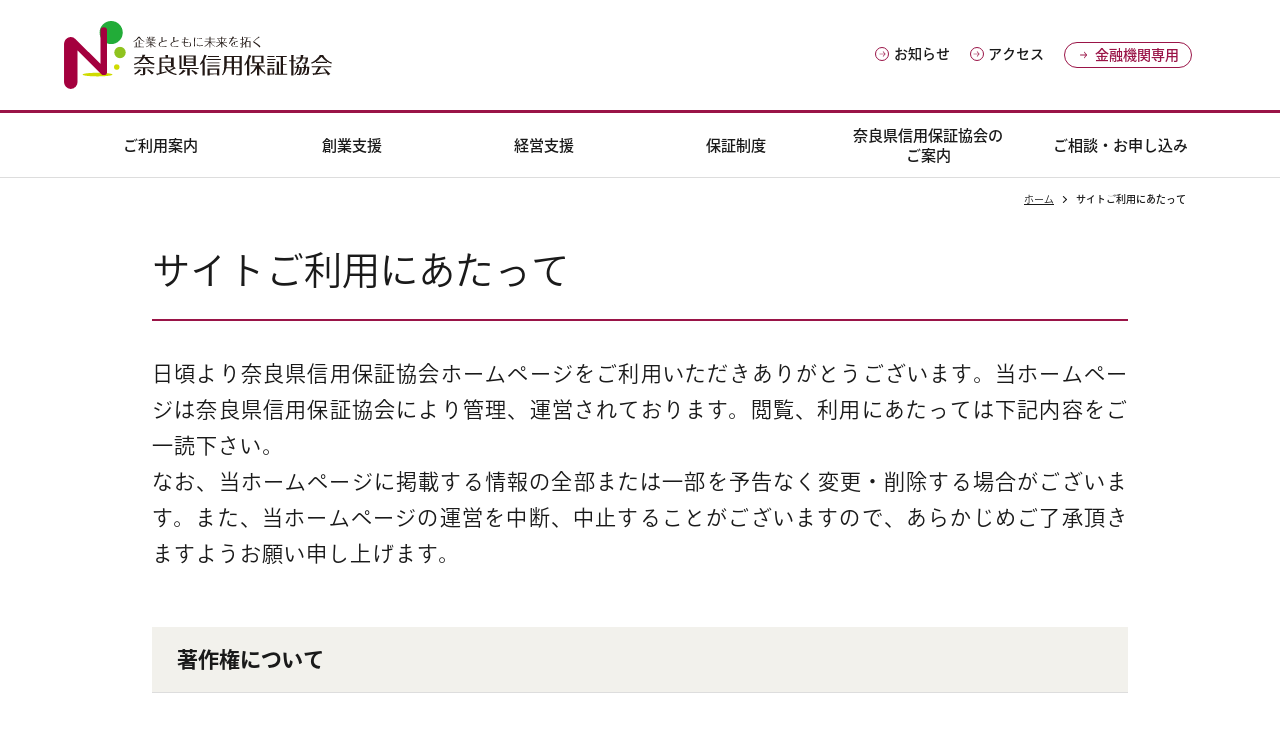

--- FILE ---
content_type: text/html; charset=UTF-8
request_url: https://www.nara-cgc.or.jp/utility/use/
body_size: 38271
content:
<!DOCTYPE html>
<html lang="ja">

<head>
  <meta charset="UTF-8">
  <meta http-equiv="X-UA-Compatible" content="IE=edge">

  <!-- Google Analytics -->
  <script>
  (function(i, s, o, g, r, a, m) {
    i['GoogleAnalyticsObject'] = r;
    i[r] = i[r] || function() {
      (i[r].q = i[r].q || []).push(arguments)
    }, i[r].l = 1 * new Date();
    a = s.createElement(o),
      m = s.getElementsByTagName(o)[0];
    a.async = 1;
    a.src = g;
    m.parentNode.insertBefore(a, m)
  })(window, document, 'script', 'https://www.google-analytics.com/analytics.js', 'ga');

  ga('create', 'UA-30415881-1', 'auto');
  ga('send', 'pageview');
  </script>
  <!-- End Google Analytics -->

  <meta name="viewport" content="width=1024">
  <meta name="format-detection" content="telephone=no,address=no,email=no">
  <meta name="description" content="ディスクリプションが入ります。">
    <script>
  window.Promise || document.write('<script src="//www.promisejs.org/polyfills/promise-7.0.4.min.js"><\/script>');
  </script>
  <!-- AdobeFonts start -->
  <script>
  (function(d) {
    var config = {
      kitId: 'oki3peu',
      scriptTimeout: 3000,
      async: true
    },
    h=d.documentElement,t=setTimeout(function(){h.className=h.className.replace(/\bwf-loading\b/g,"")+" wf-inactive";},config.scriptTimeout),tk=d.createElement("script"),f=false,s=d.getElementsByTagName("script")[0],a;h.className+=" wf-loading";tk.src='https://use.typekit.net/'+config.kitId+'.js';tk.async=true;tk.onload=tk.onreadystatechange=function(){a=this.readyState;if(f||a&&a!="complete"&&a!="loaded")return;f=true;clearTimeout(t);try{Typekit.load(config)}catch(e){}};s.parentNode.insertBefore(tk,s)
  })(document);
</script>
  <!-- AdobeFonts end -->

  <!-- Facebook start -->
    <meta property="og:type" content="article">
    <meta property="og:title" content="サイトご利用にあたって | 奈良県信用保証協会">
  <meta property="og:url" content="https://www.nara-cgc.or.jp/utility/use/">
  <meta property="og:image" content="https://www.nara-cgc.or.jp/common/img/thumb_fb.png">
  <meta property="og:description" content="ディスクリプションが入ります。">
  <meta property="og:site_name" content="奈良県信用保証協会">
  <!-- Facebook end -->

  <link rel="stylesheet" href="/common/css/common.css?v=5.1">
      <title>サイトご利用にあたって | 奈良県信用保証協会</title>

  <link rel="apple-touch-icon" sizes="180x180" href="/common/icon/apple-touch-icon.png">
  <link rel="icon" type="image/png" sizes="32x32" href="/common/icon/favicon-32x32.png">
  <link rel="icon" type="image/png" sizes="16x16" href="/common/icon/favicon-16x16.png">
  <link rel="manifest" href="/common/icon/site.webmanifest">
  <link rel="mask-icon" href="/common/icon/safari-pinned-tab.svg" color="#a4003e">
  <link rel="shortcut icon" href="/common/icon/favicon.ico">
  <meta name="apple-mobile-web-app-title" content="奈良県信用保証協会">
  <meta name="application-name" content="奈良県信用保証協会">
  <meta name="msapplication-TileColor" content="#ffffff">
  <meta name="msapplication-config" content="/common/icon/browserconfig.xml">
  <meta name="theme-color" content="#ffffff">

</head>

<body >

  <!-- ////////////////////////////////////////////////// header start -->
  <header class="head__underPage c__fixed__sideScroll">
    <div class="head__underPageInner__top">
      <div class="c__boxCenter">
        <h1 class="head__underPageInner__logo"><a href="/"><img src="/common/img/svg/main_logo.svg" alt="企業とともに未来を拓く　奈良県信用保証協会"></a></h1>

        <ul class="head__underPageInner__utility">
          <li class="head__underPageInner__utilityItem c__pcItem">
            <a href="/news/" class="c__iconArrowL2R">
              <i><svg version="1.1" id="Capa_1" xmlns="http://www.w3.org/2000/svg" xmlns:xlink="http://www.w3.org/1999/xlink" x="0px" y="0px"
	 viewBox="0 0 385 385" style="enable-background:new 0 0 385 385;" xml:space="preserve">
<g>
	<path class="icon_arrow" d="M320,192.5c0-3.2-1.3-6.3-3.5-8.6l-89.1-90.3c-4.7-4.8-12.3-4.7-17,0c-4.7,4.7-4.7,12.4,0,17.2 l68.6,69.6H77c-6.6,0-12,5.4-12,12.2s5.4,12.2,12,12.2h201.9l-68.6,69.6c-4.7,4.7-4.7,12.4,0,17.2c4.7,4.7,12.3,4.7,17,0l89.1-90.3 C318.7,198.8,319.9,195.7,320,192.5z"/>
</g>
</svg>
</i>
              お知らせ
            </a>
          </li>
          <li class="head__underPageInner__utilityItem">
            <a href="/access/" class="c__iconArrowL2R">
              <i><svg version="1.1" id="Capa_1" xmlns="http://www.w3.org/2000/svg" xmlns:xlink="http://www.w3.org/1999/xlink" x="0px" y="0px"
	 viewBox="0 0 385 385" style="enable-background:new 0 0 385 385;" xml:space="preserve">
<g>
	<path class="icon_arrow" d="M320,192.5c0-3.2-1.3-6.3-3.5-8.6l-89.1-90.3c-4.7-4.8-12.3-4.7-17,0c-4.7,4.7-4.7,12.4,0,17.2 l68.6,69.6H77c-6.6,0-12,5.4-12,12.2s5.4,12.2,12,12.2h201.9l-68.6,69.6c-4.7,4.7-4.7,12.4,0,17.2c4.7,4.7,12.3,4.7,17,0l89.1-90.3 C318.7,198.8,319.9,195.7,320,192.5z"/>
</g>
</svg>
</i>
              アクセス
            </a>
          </li>
          <li class="head__underPageInner__utilityItem c__button__roundedConner c__pcItem">
            <a href="/financial/" class="pt5 pr12 pb5 pl12">
              <p class="c__iconArrowL2R">
                <i><svg version="1.1" id="Capa_1" xmlns="http://www.w3.org/2000/svg" xmlns:xlink="http://www.w3.org/1999/xlink" x="0px" y="0px"
	 viewBox="0 0 385 385" style="enable-background:new 0 0 385 385;" xml:space="preserve">
<g>
	<path class="icon_arrow" d="M320,192.5c0-3.2-1.3-6.3-3.5-8.6l-89.1-90.3c-4.7-4.8-12.3-4.7-17,0c-4.7,4.7-4.7,12.4,0,17.2 l68.6,69.6H77c-6.6,0-12,5.4-12,12.2s5.4,12.2,12,12.2h201.9l-68.6,69.6c-4.7,4.7-4.7,12.4,0,17.2c4.7,4.7,12.3,4.7,17,0l89.1-90.3 C318.7,198.8,319.9,195.7,320,192.5z"/>
</g>
</svg>
</i>
                金融機関専用
              </p>
            </a>
          </li>

          <li class="head__hamburgerMenu c__spItem">
            <span class="head__hamburgerMenu__border -top"></span>
            <span class="head__hamburgerMenu__border -middle"></span>
            <span class="head__hamburgerMenu__border -bottom"></span>
            <p class="head__hamburgerMenu__label">メニュー</p>
          </li>
        </ul>
      </div>
    </div>
    <div class="head__underPageInner_bottom">
      <div class="c__boxCenter">
        <ul class="c__pcItem">
          <li>
            <a href="/guide/">ご利用案内</a>
          </li>
          <li>
            <a href="/support/foundation/">創業支援</a>
          </li>
          <li>
            <a href="/support/management/">経営支援</a>
          </li>
          <li>
            <a href="/guarantee/">保証制度</a>
          </li>
          <li>
            <a href="/information/">奈良県信用保証協会の<br class="c__pcItem">ご案内</a>
          </li>
          <li>
            <a href="/consultation/">ご相談・お申し込み</a>
          </li>
        </ul>
        <div class="foot__top__linkBlock c__spItem">
          <ul class="c__list__globalNav">
            <li class="c__list__globalNavItem">
              <a href="/guide/" class="c__iconArrowL2R">
                <i><svg version="1.1" id="Capa_1" xmlns="http://www.w3.org/2000/svg" xmlns:xlink="http://www.w3.org/1999/xlink" x="0px" y="0px"
	 viewBox="0 0 385 385" style="enable-background:new 0 0 385 385;" xml:space="preserve">
<g>
	<path class="icon_arrow" d="M320,192.5c0-3.2-1.3-6.3-3.5-8.6l-89.1-90.3c-4.7-4.8-12.3-4.7-17,0c-4.7,4.7-4.7,12.4,0,17.2 l68.6,69.6H77c-6.6,0-12,5.4-12,12.2s5.4,12.2,12,12.2h201.9l-68.6,69.6c-4.7,4.7-4.7,12.4,0,17.2c4.7,4.7,12.3,4.7,17,0l89.1-90.3 C318.7,198.8,319.9,195.7,320,192.5z"/>
</g>
</svg>
</i>
                ご利用案内
              </a>
            </li>
            <li class="c__list__globalNavItem ">
              <a href="/support/foundation/" class="c__iconArrowL2R">
                <i><svg version="1.1" id="Capa_1" xmlns="http://www.w3.org/2000/svg" xmlns:xlink="http://www.w3.org/1999/xlink" x="0px" y="0px"
	 viewBox="0 0 385 385" style="enable-background:new 0 0 385 385;" xml:space="preserve">
<g>
	<path class="icon_arrow" d="M320,192.5c0-3.2-1.3-6.3-3.5-8.6l-89.1-90.3c-4.7-4.8-12.3-4.7-17,0c-4.7,4.7-4.7,12.4,0,17.2 l68.6,69.6H77c-6.6,0-12,5.4-12,12.2s5.4,12.2,12,12.2h201.9l-68.6,69.6c-4.7,4.7-4.7,12.4,0,17.2c4.7,4.7,12.3,4.7,17,0l89.1-90.3 C318.7,198.8,319.9,195.7,320,192.5z"/>
</g>
</svg>
</i>
                創業支援
              </a>
            </li>
            <li class="c__list__globalNavItem">
              <a href="/support/management/" class="c__iconArrowL2R">
                <i><svg version="1.1" id="Capa_1" xmlns="http://www.w3.org/2000/svg" xmlns:xlink="http://www.w3.org/1999/xlink" x="0px" y="0px"
	 viewBox="0 0 385 385" style="enable-background:new 0 0 385 385;" xml:space="preserve">
<g>
	<path class="icon_arrow" d="M320,192.5c0-3.2-1.3-6.3-3.5-8.6l-89.1-90.3c-4.7-4.8-12.3-4.7-17,0c-4.7,4.7-4.7,12.4,0,17.2 l68.6,69.6H77c-6.6,0-12,5.4-12,12.2s5.4,12.2,12,12.2h201.9l-68.6,69.6c-4.7,4.7-4.7,12.4,0,17.2c4.7,4.7,12.3,4.7,17,0l89.1-90.3 C318.7,198.8,319.9,195.7,320,192.5z"/>
</g>
</svg>
</i>
                経営支援
              </a>
            </li>
            <li class="c__list__globalNavItem">
              <a href="/guarantee/" class="c__iconArrowL2R">
                <i><svg version="1.1" id="Capa_1" xmlns="http://www.w3.org/2000/svg" xmlns:xlink="http://www.w3.org/1999/xlink" x="0px" y="0px"
	 viewBox="0 0 385 385" style="enable-background:new 0 0 385 385;" xml:space="preserve">
<g>
	<path class="icon_arrow" d="M320,192.5c0-3.2-1.3-6.3-3.5-8.6l-89.1-90.3c-4.7-4.8-12.3-4.7-17,0c-4.7,4.7-4.7,12.4,0,17.2 l68.6,69.6H77c-6.6,0-12,5.4-12,12.2s5.4,12.2,12,12.2h201.9l-68.6,69.6c-4.7,4.7-4.7,12.4,0,17.2c4.7,4.7,12.3,4.7,17,0l89.1-90.3 C318.7,198.8,319.9,195.7,320,192.5z"/>
</g>
</svg>
</i>
                保証制度
              </a>
            </li>
            <li class="c__list__globalNavItem">
              <a href="/information/" class="c__iconArrowL2R">
                <i><svg version="1.1" id="Capa_1" xmlns="http://www.w3.org/2000/svg" xmlns:xlink="http://www.w3.org/1999/xlink" x="0px" y="0px"
	 viewBox="0 0 385 385" style="enable-background:new 0 0 385 385;" xml:space="preserve">
<g>
	<path class="icon_arrow" d="M320,192.5c0-3.2-1.3-6.3-3.5-8.6l-89.1-90.3c-4.7-4.8-12.3-4.7-17,0c-4.7,4.7-4.7,12.4,0,17.2 l68.6,69.6H77c-6.6,0-12,5.4-12,12.2s5.4,12.2,12,12.2h201.9l-68.6,69.6c-4.7,4.7-4.7,12.4,0,17.2c4.7,4.7,12.3,4.7,17,0l89.1-90.3 C318.7,198.8,319.9,195.7,320,192.5z"/>
</g>
</svg>
</i>
                奈良県信用保証協会のご案内
              </a>
            </li>
            <li class="c__list__globalNavItem">
              <a href="/consultation/" class="c__iconArrowL2R">
                <i><svg version="1.1" id="Capa_1" xmlns="http://www.w3.org/2000/svg" xmlns:xlink="http://www.w3.org/1999/xlink" x="0px" y="0px"
	 viewBox="0 0 385 385" style="enable-background:new 0 0 385 385;" xml:space="preserve">
<g>
	<path class="icon_arrow" d="M320,192.5c0-3.2-1.3-6.3-3.5-8.6l-89.1-90.3c-4.7-4.8-12.3-4.7-17,0c-4.7,4.7-4.7,12.4,0,17.2 l68.6,69.6H77c-6.6,0-12,5.4-12,12.2s5.4,12.2,12,12.2h201.9l-68.6,69.6c-4.7,4.7-4.7,12.4,0,17.2c4.7,4.7,12.3,4.7,17,0l89.1-90.3 C318.7,198.8,319.9,195.7,320,192.5z"/>
</g>
</svg>
</i>
                ご相談・お申し込み
              </a>
            </li>
            <ul class="c__list__globalNavChild">
              <!-- <li class="c__list__globalNavChildItem"><a href="/utility/use/">サイトご利用にあたって</a></li> -->
              <li class="c__list__globalNavChildItem"><a href="/news/">お知らせ</a></li>
              <li class="c__list__globalNavChildItem"><a href="/access/">アクセス</a></li>
              <li class="c__list__globalNavChildItem -right -colorMain"><a href="/financial/">金融機関専用</a></li>
            </ul>

            <ul class="c__list__globalNavChild">
              <li><a href="/recruit/"><img src="/common/img/recruit_banner@2x.jpg" alt="採用情報"></a></li>
            </ul>
          </ul>
        </div>

                <span id="slide-line" class="c__pcItem"></span>
        
      </div>
    </div>
  </header>
  <!-- ////////////////////////////////////////////////// header end -->

  <div id="wrapper">
    <div id="contents">
      <!-- ////////////////////////////////////////////////// パンくずリスト start -->
<ol class="topicpath sp-pdg c__pcItem" itemscope itemtype="http://schema.org/BreadcrumbList">
<li itemprop="itemListElement" itemscope itemtype="http://schema.org/ListItem">
<a itemprop="item" href="/"><span itemprop="name">ホーム</span></a>
<meta itemprop="position" content="1">
</li>
<li itemprop="itemListElement" itemscope itemtype="http://schema.org/ListItem">
<a itemprop="item" href="/utility/use/"><span itemprop="name">サイトご利用にあたって</span></a>
<meta itemprop="position" content="2">
</li>
</ol>
<!-- ////////////////////////////////////////////////// パンくずリスト end -->
<main id="main">
<article>
<div class="c__boxCenter sp-pdg">


<div class="l__col2">


      <div class="l__col2__main wide">
        <div class="l__col2__mainInner">
          <h2 class="l__col2__mainInner__ttl">サイトご利用にあたって</h2>

          <!-- Pテキスト -->
          <p class="c__pRead c__txtJustify">日頃より奈良県信用保証協会ホームページをご利用いただきありがとうございます。当ホームページは奈良県信用保証協会により管理、運営されております。閲覧、利用にあたっては下記内容をご一読下さい。<br>
            なお、当ホームページに掲載する情報の全部または一部を予告なく変更・削除する場合がございます。また、当ホームページの運営を中断、中止することがございますので、あらかじめご了承頂きますようお願い申し上げます。</p>

          <h2 class="c__h3TXT__type01">著作権について</h2>
          <div class="c__txtBlock">
          <p class="c__pTxt01">当ホームページに掲載されている文字、写真、イラスト、画像データ等全ての内容の著作権は、原則として奈良県信用保証協会に帰属します。当ホームページの全ての内容の転載、改変を禁止します。</p>
          </div>

          <h2 class="c__h3TXT__type01">免責事項</h2>
          <div class="c__txtBlock">
          <p class="c__pTxt01">当ホームページに掲載されている情報の正確性については万全を期しておりますが、当協会は利用者が当ホームページに掲載された情報を用いて行う一切の行為について、何ら責任を負うものではありません。</p>
          </div>

          <h2 class="c__h3TXT__type01">アクセスログおよびクッキー（Cookie）について</h2>
          <div class="c__txtBlock">
          <p class="c__pTxt01">当ホームページでは利用状況等の把握と分析を行い、より良いホームページとするため、Googleアナリティクスを使用しています。そのため、アクセスログおよびクッキー（Cookie）により、閲覧された方の情報を取得します。<br>なお、クッキー（Cookie）の使用はお使いのブラウザの設定で停止することができます。方法については、ご使用になっているブラウザのヘルプをご覧ください。また、Googleアナリティクスによる分析を停止させたい場合は、Googleが提供する「Google アナリティクス　オプトアウト アドオン」をダウンロードしてご利用のブラウザにインストールすることで、無効にすることができます。</p>
          <p class="c__pTxt01">Google のプライバシーポリシーについてはこちらをご覧ください。「<a href="https://policies.google.com/technologies/partner-sites?hl=ja" target="_blank">ユーザーがGoogleパートナーのサイトやアプリを使用する際のGoogleによるデータ使用</a>」のページ</p>
          </div>

          <h2 class="c__h3TXT__type01">リンクについて</h2>
          <div class="c__txtBlock">
          <p class="c__pTxt01">当ホームページへのリンクはあらかじめ当協会までご連絡下さい。また、当ホームページにリンクを張ったことによって生じたいかなるトラブル、損害等について、当協会は一切の責任を負いません。</p>
          </div>


        </div>
      </div><!-- // .l__col2__main -->

</div><!-- // .l__col2 -->




</div><!-- // .c__boxCenter -->
</article>
</main>
<p id="pagetop" class="sticky"><a href="#"><span></span></a></p>
</div><!-- // #contents -->

<!-- ////////////////////////////////////////////////// footer start -->
<footer id="foot">
  <section class="foot__contact">
    <p class="foot__contactBg c__pcItem"><img src="/common/img/foot_contactBg.jpg" srcset="/common/img/foot_contactBg.jpg 1x, /common/img/foot_contactBg@2x.jpg 2x" alt=""></p>
    <p class="foot__contactBg c__spItem"><img src="/common/img/foot_contactBg_sp.jpg" srcset="/common/img/foot_contactBg_sp.jpg 1x, /common/img/foot_contactBg_sp@2x.jpg 2x" alt=""></p>
    <div class="c__boxCenter sp-pdg">
      <div class="foot__contact__txtBox">
        <p class="foot__contact__txtBoxTag"><span>相</span><span>談</span><span>無</span><span>料</span></p>
        <p class="foot__contact__txtBoxCopy"><span class="c__pcItem">なんでも</span>お気軽にお問い合わせください</p>
        <p>電話でのお問い合わせ</p>
        <p class="foot__contact__txtBoxTel"><a href="tel:0742-33-0552" class="c__telLink">0742-33-0552</a></p>
        <p class="foot__contact__txtBoxTime">月〜金：9:00〜16:30<span class="c__spItem -inline">　休日：土日祝</span></p>
        <!--<p class="foot__contact__txtBoxRead c__pcItem">相談窓口フォームより各種ご相談受付中です。</p>-->
        <p class="foot__contact__txtBoxButton">
          <a href="/consultation/">
            <span class="c__iconArrowL2R -colorWhite">
              <i><svg version="1.1" id="Capa_1" xmlns="http://www.w3.org/2000/svg" xmlns:xlink="http://www.w3.org/1999/xlink" x="0px" y="0px"
	 viewBox="0 0 385 385" style="enable-background:new 0 0 385 385;" xml:space="preserve">
<g>
	<path class="icon_arrow" d="M320,192.5c0-3.2-1.3-6.3-3.5-8.6l-89.1-90.3c-4.7-4.8-12.3-4.7-17,0c-4.7,4.7-4.7,12.4,0,17.2 l68.6,69.6H77c-6.6,0-12,5.4-12,12.2s5.4,12.2,12,12.2h201.9l-68.6,69.6c-4.7,4.7-4.7,12.4,0,17.2c4.7,4.7,12.3,4.7,17,0l89.1-90.3 C318.7,198.8,319.9,195.7,320,192.5z"/>
</g>
</svg>
</i>
            </span>
            相談窓口<span class="c__spItem -inline">（24時間対応）</span>
          </a>
        </p>
        <p class="foot__contact__txtBoxSupport c__spItem">休日・夜間のご相談はこちら</p>
      </div>
    </div><!-- // .c__boxCenter -->
  </section>

  <section class="foot__top c__boxCenter">
    <div class="c__block__flex c__pcItem">
      <div class="c__block__flexInner">
        <ul class="c__list__footer">
          <li class="c__list__footerTtl c__iconArrowL2R">
            <a href="/support/management/">
              <i><svg version="1.1" id="Capa_1" xmlns="http://www.w3.org/2000/svg" xmlns:xlink="http://www.w3.org/1999/xlink" x="0px" y="0px"
	 viewBox="0 0 385 385" style="enable-background:new 0 0 385 385;" xml:space="preserve">
<g>
	<path class="icon_arrow" d="M320,192.5c0-3.2-1.3-6.3-3.5-8.6l-89.1-90.3c-4.7-4.8-12.3-4.7-17,0c-4.7,4.7-4.7,12.4,0,17.2 l68.6,69.6H77c-6.6,0-12,5.4-12,12.2s5.4,12.2,12,12.2h201.9l-68.6,69.6c-4.7,4.7-4.7,12.4,0,17.2c4.7,4.7,12.3,4.7,17,0l89.1-90.3 C318.7,198.8,319.9,195.7,320,192.5z"/>
</g>
</svg>
</i>
              経営支援
            </a>
          </li>
          <li class="c__list__footerTtl c__iconArrowL2R">
            <a href="/support/foundation/">
              <i><svg version="1.1" id="Capa_1" xmlns="http://www.w3.org/2000/svg" xmlns:xlink="http://www.w3.org/1999/xlink" x="0px" y="0px"
	 viewBox="0 0 385 385" style="enable-background:new 0 0 385 385;" xml:space="preserve">
<g>
	<path class="icon_arrow" d="M320,192.5c0-3.2-1.3-6.3-3.5-8.6l-89.1-90.3c-4.7-4.8-12.3-4.7-17,0c-4.7,4.7-4.7,12.4,0,17.2 l68.6,69.6H77c-6.6,0-12,5.4-12,12.2s5.4,12.2,12,12.2h201.9l-68.6,69.6c-4.7,4.7-4.7,12.4,0,17.2c4.7,4.7,12.3,4.7,17,0l89.1-90.3 C318.7,198.8,319.9,195.7,320,192.5z"/>
</g>
</svg>
</i>
              創業支援
            </a>
          </li>
          <li class="c__list__footerTtl c__iconArrowL2R">
            <a href="/consultation/">
              <i><svg version="1.1" id="Capa_1" xmlns="http://www.w3.org/2000/svg" xmlns:xlink="http://www.w3.org/1999/xlink" x="0px" y="0px"
	 viewBox="0 0 385 385" style="enable-background:new 0 0 385 385;" xml:space="preserve">
<g>
	<path class="icon_arrow" d="M320,192.5c0-3.2-1.3-6.3-3.5-8.6l-89.1-90.3c-4.7-4.8-12.3-4.7-17,0c-4.7,4.7-4.7,12.4,0,17.2 l68.6,69.6H77c-6.6,0-12,5.4-12,12.2s5.4,12.2,12,12.2h201.9l-68.6,69.6c-4.7,4.7-4.7,12.4,0,17.2c4.7,4.7,12.3,4.7,17,0l89.1-90.3 C318.7,198.8,319.9,195.7,320,192.5z"/>
</g>
</svg>
</i>
              ご相談・お申し込み
            </a>
          </li>

          <li class="c__list__footerTtl c__iconArrowL2R">
            <a href="/guarantee/casestudy/">
              <i><svg version="1.1" id="Capa_1" xmlns="http://www.w3.org/2000/svg" xmlns:xlink="http://www.w3.org/1999/xlink" x="0px" y="0px"
	 viewBox="0 0 385 385" style="enable-background:new 0 0 385 385;" xml:space="preserve">
<g>
	<path class="icon_arrow" d="M320,192.5c0-3.2-1.3-6.3-3.5-8.6l-89.1-90.3c-4.7-4.8-12.3-4.7-17,0c-4.7,4.7-4.7,12.4,0,17.2 l68.6,69.6H77c-6.6,0-12,5.4-12,12.2s5.4,12.2,12,12.2h201.9l-68.6,69.6c-4.7,4.7-4.7,12.4,0,17.2c4.7,4.7,12.3,4.7,17,0l89.1-90.3 C318.7,198.8,319.9,195.7,320,192.5z"/>
</g>
</svg>
</i>
              きらっと輝く企業
            </a>
          </li>
          <li class="mt40">
            <a href="/recruit/" target="_blank" class="icon-none">
              <img src="/common/img/recruit_banner.jpg" width="210" srcset="/common/img/recruit_banner.jpg 1x, /common/img/recruit_banner@2x.jpg 2x" alt="採用情報">
            </a>
          </li>
        </ul>
      </div>
      <div class="c__block__flexInner">
        <ul class="c__list__footer">
          <li class="c__list__footerTtl c__iconArrowL2R">
            <a href="/guide/">
              <i><svg version="1.1" id="Capa_1" xmlns="http://www.w3.org/2000/svg" xmlns:xlink="http://www.w3.org/1999/xlink" x="0px" y="0px"
	 viewBox="0 0 385 385" style="enable-background:new 0 0 385 385;" xml:space="preserve">
<g>
	<path class="icon_arrow" d="M320,192.5c0-3.2-1.3-6.3-3.5-8.6l-89.1-90.3c-4.7-4.8-12.3-4.7-17,0c-4.7,4.7-4.7,12.4,0,17.2 l68.6,69.6H77c-6.6,0-12,5.4-12,12.2s5.4,12.2,12,12.2h201.9l-68.6,69.6c-4.7,4.7-4.7,12.4,0,17.2c4.7,4.7,12.3,4.7,17,0l89.1-90.3 C318.7,198.8,319.9,195.7,320,192.5z"/>
</g>
</svg>
</i>
              ご利用案内
            </a>
          </li>
          <li class="c__list__footerItem"><a href="/guide/first/">奈良県信用保証協会はじめてガイド</a></li>
          <li class="c__list__footerItem"><a href="/guide/system/">信用保証協会について</a></li>
          <li class="c__list__footerItem"><a href="/guide/user/">ご利用対象者</a></li>
          <li class="c__list__footerItem"><a href="/guide/menu/">保証の内容</a></li>
          <li class="c__list__footerItem"><a href="/guide/flow/">ご利用の流れ</a></li>
          <!-- <li class="c__list__footerItem"><a href="/guide/contact/">お申し込み方法について</a></li> -->
          <li class="c__list__footerItem"><a href="/guide/contact/">保証申込みの必要書類について</a></li>
          <li class="c__list__footerItem"><a href="/guide/deposit/">信用保証料</a></li>
          <!-- <li class="c__list__footerItem"><a href="/guide/calculation/">保証料計算</a></li> -->
          <!--<li class="c__list__footerItem"><a href="https://www.chusho.meti.go.jp/kinyu/keieihosyou/index.htm" target="_blank">経営書保証に関するガイドライン</a></li>-->
          <!--<li class="c__list__footerItem"><a href="/guide/itakumoushikomisho.xlsx">Excel版信用保証委託申込書</a></li>-->
          <li class="c__list__footerItem"><a href="/guide/liability/">責任共有制度</a></li>
          <li class="c__list__footerItem"><a href="/guide/insurance/">保証協会団体信用生命保険</a></li>
          <li class="c__list__footerItem"><a href="/guide/faq/">よくあるご質問Q&A</a></li>
        </ul>
      </div>
      <div class="c__block__flexInner">
        <ul class="c__list__footer">
          <li class="c__list__footerTtl c__iconArrowL2R">
            <a href="/guarantee/">
              <i><svg version="1.1" id="Capa_1" xmlns="http://www.w3.org/2000/svg" xmlns:xlink="http://www.w3.org/1999/xlink" x="0px" y="0px"
	 viewBox="0 0 385 385" style="enable-background:new 0 0 385 385;" xml:space="preserve">
<g>
	<path class="icon_arrow" d="M320,192.5c0-3.2-1.3-6.3-3.5-8.6l-89.1-90.3c-4.7-4.8-12.3-4.7-17,0c-4.7,4.7-4.7,12.4,0,17.2 l68.6,69.6H77c-6.6,0-12,5.4-12,12.2s5.4,12.2,12,12.2h201.9l-68.6,69.6c-4.7,4.7-4.7,12.4,0,17.2c4.7,4.7,12.3,4.7,17,0l89.1-90.3 C318.7,198.8,319.9,195.7,320,192.5z"/>
</g>
</svg>
</i>
              保証制度
            </a>
          </li>
          <li class="c__list__footerItem"><a href="/guarantee/succession/">事業承継</a></li>
          <li class="c__list__footerItem"><a href="/guarantee/case01/">創業・開業資金</a></li>
          <li class="c__list__footerItem"><a href="/guarantee/case02/">経営安定・緊急資金</a></li>
          <li class="c__list__footerItem"><a href="/guarantee/case03/">事業再生</a></li>
          <li class="c__list__footerItem"><a href="/guarantee/case04/">事業安定</a></li>
          <li class="c__list__footerItem"><a href="/guarantee/case05/" target="_blank">制度一覧</a></li>
        </ul>
      </div>
      <div class="c__block__flexInner">
        <ul class="c__list__footer">
          <li class="c__list__footerTtl c__iconArrowL2R">
            <a href="/information/">
              <i><svg version="1.1" id="Capa_1" xmlns="http://www.w3.org/2000/svg" xmlns:xlink="http://www.w3.org/1999/xlink" x="0px" y="0px"
	 viewBox="0 0 385 385" style="enable-background:new 0 0 385 385;" xml:space="preserve">
<g>
	<path class="icon_arrow" d="M320,192.5c0-3.2-1.3-6.3-3.5-8.6l-89.1-90.3c-4.7-4.8-12.3-4.7-17,0c-4.7,4.7-4.7,12.4,0,17.2 l68.6,69.6H77c-6.6,0-12,5.4-12,12.2s5.4,12.2,12,12.2h201.9l-68.6,69.6c-4.7,4.7-4.7,12.4,0,17.2c4.7,4.7,12.3,4.7,17,0l89.1-90.3 C318.7,198.8,319.9,195.7,320,192.5z"/>
</g>
</svg>
</i>
              奈良県信用保証協会のご案内
            </a>
          </li>
          <li class="c__list__footerItem"><a href="/information/profile/">プロフィール</a></li>
          <li class="c__list__footerItem"><a href="/information/sdgs/">SDGsの取組み</a></li>
          <li class="c__list__footerItem"><a href="/information/monthly_report/">保証月報</a></li>
          <li class="c__list__footerItem"><a href="/information/publicity/">広報物・刊行物</a></li>
          <li class="c__list__footerItem"><a href="/information/compliance/">コンプライアンス態勢</a></li>
          <li class="c__list__footerItem"><a href="/information/privacy/">個人情報保護宣言</a></li>
          <li class="c__list__footerItem"><a href="/information/legal/">個人情報保護法に基づく公表事項等に関するご案内</a></li>
          <li class="c__list__footerItem"><a href="/information/format/">個人データの安全管理に係る基本方針</a></li>
          <li class="c__list__footerItem"><a href="/information/business_plan/">中期事業計画および評価</a></li>
          <li class="c__list__footerItem"><a href="/information/management_plan/">経営計画および評価</a></li>
          <li class="c__list__footerItem"><a href="/information/officer/">信用保証協会の理事・監事</a></li>
        </ul>
      </div>
    </div>

    <div class="foot__top__linkBlock c__spItem">
      <ul class="c__list__globalNav">
        <li class="c__list__globalNavItem">
          <a href="/guide/" class="c__iconArrowL2R">
            <i><svg version="1.1" id="Capa_1" xmlns="http://www.w3.org/2000/svg" xmlns:xlink="http://www.w3.org/1999/xlink" x="0px" y="0px"
	 viewBox="0 0 385 385" style="enable-background:new 0 0 385 385;" xml:space="preserve">
<g>
	<path class="icon_arrow" d="M320,192.5c0-3.2-1.3-6.3-3.5-8.6l-89.1-90.3c-4.7-4.8-12.3-4.7-17,0c-4.7,4.7-4.7,12.4,0,17.2 l68.6,69.6H77c-6.6,0-12,5.4-12,12.2s5.4,12.2,12,12.2h201.9l-68.6,69.6c-4.7,4.7-4.7,12.4,0,17.2c4.7,4.7,12.3,4.7,17,0l89.1-90.3 C318.7,198.8,319.9,195.7,320,192.5z"/>
</g>
</svg>
</i>
            ご利用案内
          </a>
        </li>
        <li class="c__list__globalNavItem ">
          <a href="/support/foundation/" class="c__iconArrowL2R">
            <i><svg version="1.1" id="Capa_1" xmlns="http://www.w3.org/2000/svg" xmlns:xlink="http://www.w3.org/1999/xlink" x="0px" y="0px"
	 viewBox="0 0 385 385" style="enable-background:new 0 0 385 385;" xml:space="preserve">
<g>
	<path class="icon_arrow" d="M320,192.5c0-3.2-1.3-6.3-3.5-8.6l-89.1-90.3c-4.7-4.8-12.3-4.7-17,0c-4.7,4.7-4.7,12.4,0,17.2 l68.6,69.6H77c-6.6,0-12,5.4-12,12.2s5.4,12.2,12,12.2h201.9l-68.6,69.6c-4.7,4.7-4.7,12.4,0,17.2c4.7,4.7,12.3,4.7,17,0l89.1-90.3 C318.7,198.8,319.9,195.7,320,192.5z"/>
</g>
</svg>
</i>
            創業支援
          </a>
        </li>
        <li class="c__list__globalNavItem">
          <a href="/support/management/" class="c__iconArrowL2R">
            <i><svg version="1.1" id="Capa_1" xmlns="http://www.w3.org/2000/svg" xmlns:xlink="http://www.w3.org/1999/xlink" x="0px" y="0px"
	 viewBox="0 0 385 385" style="enable-background:new 0 0 385 385;" xml:space="preserve">
<g>
	<path class="icon_arrow" d="M320,192.5c0-3.2-1.3-6.3-3.5-8.6l-89.1-90.3c-4.7-4.8-12.3-4.7-17,0c-4.7,4.7-4.7,12.4,0,17.2 l68.6,69.6H77c-6.6,0-12,5.4-12,12.2s5.4,12.2,12,12.2h201.9l-68.6,69.6c-4.7,4.7-4.7,12.4,0,17.2c4.7,4.7,12.3,4.7,17,0l89.1-90.3 C318.7,198.8,319.9,195.7,320,192.5z"/>
</g>
</svg>
</i>
            経営支援
          </a>
        </li>
        <li class="c__list__globalNavItem">
          <a href="/guarantee/" class="c__iconArrowL2R">
            <i><svg version="1.1" id="Capa_1" xmlns="http://www.w3.org/2000/svg" xmlns:xlink="http://www.w3.org/1999/xlink" x="0px" y="0px"
	 viewBox="0 0 385 385" style="enable-background:new 0 0 385 385;" xml:space="preserve">
<g>
	<path class="icon_arrow" d="M320,192.5c0-3.2-1.3-6.3-3.5-8.6l-89.1-90.3c-4.7-4.8-12.3-4.7-17,0c-4.7,4.7-4.7,12.4,0,17.2 l68.6,69.6H77c-6.6,0-12,5.4-12,12.2s5.4,12.2,12,12.2h201.9l-68.6,69.6c-4.7,4.7-4.7,12.4,0,17.2c4.7,4.7,12.3,4.7,17,0l89.1-90.3 C318.7,198.8,319.9,195.7,320,192.5z"/>
</g>
</svg>
</i>
            保証制度
          </a>
        </li>
        <li class="c__list__globalNavItem">
          <a href="/information/" class="c__iconArrowL2R">
            <i><svg version="1.1" id="Capa_1" xmlns="http://www.w3.org/2000/svg" xmlns:xlink="http://www.w3.org/1999/xlink" x="0px" y="0px"
	 viewBox="0 0 385 385" style="enable-background:new 0 0 385 385;" xml:space="preserve">
<g>
	<path class="icon_arrow" d="M320,192.5c0-3.2-1.3-6.3-3.5-8.6l-89.1-90.3c-4.7-4.8-12.3-4.7-17,0c-4.7,4.7-4.7,12.4,0,17.2 l68.6,69.6H77c-6.6,0-12,5.4-12,12.2s5.4,12.2,12,12.2h201.9l-68.6,69.6c-4.7,4.7-4.7,12.4,0,17.2c4.7,4.7,12.3,4.7,17,0l89.1-90.3 C318.7,198.8,319.9,195.7,320,192.5z"/>
</g>
</svg>
</i>
            奈良県信用保証協会のご案内
          </a>
        </li>
        <li class="c__list__globalNavItem">
          <a href="/consultation/" class="c__iconArrowL2R">
            <i><svg version="1.1" id="Capa_1" xmlns="http://www.w3.org/2000/svg" xmlns:xlink="http://www.w3.org/1999/xlink" x="0px" y="0px"
	 viewBox="0 0 385 385" style="enable-background:new 0 0 385 385;" xml:space="preserve">
<g>
	<path class="icon_arrow" d="M320,192.5c0-3.2-1.3-6.3-3.5-8.6l-89.1-90.3c-4.7-4.8-12.3-4.7-17,0c-4.7,4.7-4.7,12.4,0,17.2 l68.6,69.6H77c-6.6,0-12,5.4-12,12.2s5.4,12.2,12,12.2h201.9l-68.6,69.6c-4.7,4.7-4.7,12.4,0,17.2c4.7,4.7,12.3,4.7,17,0l89.1-90.3 C318.7,198.8,319.9,195.7,320,192.5z"/>
</g>
</svg>
</i>
            ご相談・お申し込み
          </a>
        </li>

        <li class="c__list__globalNavItem">
          <a href="/guarantee/casestudy/" class="c__iconArrowL2R">
            <i><svg version="1.1" id="Capa_1" xmlns="http://www.w3.org/2000/svg" xmlns:xlink="http://www.w3.org/1999/xlink" x="0px" y="0px"
	 viewBox="0 0 385 385" style="enable-background:new 0 0 385 385;" xml:space="preserve">
<g>
	<path class="icon_arrow" d="M320,192.5c0-3.2-1.3-6.3-3.5-8.6l-89.1-90.3c-4.7-4.8-12.3-4.7-17,0c-4.7,4.7-4.7,12.4,0,17.2 l68.6,69.6H77c-6.6,0-12,5.4-12,12.2s5.4,12.2,12,12.2h201.9l-68.6,69.6c-4.7,4.7-4.7,12.4,0,17.2c4.7,4.7,12.3,4.7,17,0l89.1-90.3 C318.7,198.8,319.9,195.7,320,192.5z"/>
</g>
</svg>
</i>
            きらっと輝く企業
          </a>
        </li>
        <ul class="c__list__globalNavChild">
          <!-- <li class="c__list__globalNavChildItem"><a href="/utility/use/">サイトご利用にあたって</a></li> -->
          <li class="c__list__globalNavChildItem"><a href="/news/">お知らせ</a></li>
          <li class="c__list__globalNavChildItem"><a href="/access/">アクセス</a></li>
          <li class="c__list__globalNavChildItem -right -colorMain"><a href="/financial/">金融機関専用</a></li>
        </ul>

        <p class="mt30"><a href="/recruit/"><img src="/common/img/recruit_banner@2x.jpg" alt="採用情報"></a></p>
      </ul>
    </div>
  </section>

  <p class="foot__top__fixedBg c__pcItem"><img src="/common/img/foot_fixedBg.jpg" srcset="/common/img/foot_fixedBg.jpg 1x, /common/img/foot_fixedBg@2x.jpg 2x" alt=""></p>
  <p class="foot__top__fixedBg c__spItem"><img src="/common/img/foot_fixedBgSp.jpg" srcset="/common/img/foot_fixedBgSp.jpg 1x, /common/img/foot_fixedBgSp@2x.jpg 2x" alt=""></p>

  <section class="foot__bottom c__boxCenter">
    <p class="foot__bottom__logo"><a href="/"><img src="/common/img/svg/main_logo.svg" alt="企業とともに未来を拓く　奈良県信用保証協会"></a></p>

    <div>
      <ul class="foot__bottom__utility c__pcItem">
        <li class="foot__bottom__utilityItem c__pcItem">
          <a href="/utility/use/" class="c__iconArrowL2R">
            <i><svg version="1.1" id="Capa_1" xmlns="http://www.w3.org/2000/svg" xmlns:xlink="http://www.w3.org/1999/xlink" x="0px" y="0px"
	 viewBox="0 0 385 385" style="enable-background:new 0 0 385 385;" xml:space="preserve">
<g>
	<path class="icon_arrow" d="M320,192.5c0-3.2-1.3-6.3-3.5-8.6l-89.1-90.3c-4.7-4.8-12.3-4.7-17,0c-4.7,4.7-4.7,12.4,0,17.2 l68.6,69.6H77c-6.6,0-12,5.4-12,12.2s5.4,12.2,12,12.2h201.9l-68.6,69.6c-4.7,4.7-4.7,12.4,0,17.2c4.7,4.7,12.3,4.7,17,0l89.1-90.3 C318.7,198.8,319.9,195.7,320,192.5z"/>
</g>
</svg>
</i>
            サイトご利用にあたって
          </a>
        </li>
        <li class="foot__bottom__utilityItem c__pcItem">
          <a href="/news/" class="c__iconArrowL2R">
            <i><svg version="1.1" id="Capa_1" xmlns="http://www.w3.org/2000/svg" xmlns:xlink="http://www.w3.org/1999/xlink" x="0px" y="0px"
	 viewBox="0 0 385 385" style="enable-background:new 0 0 385 385;" xml:space="preserve">
<g>
	<path class="icon_arrow" d="M320,192.5c0-3.2-1.3-6.3-3.5-8.6l-89.1-90.3c-4.7-4.8-12.3-4.7-17,0c-4.7,4.7-4.7,12.4,0,17.2 l68.6,69.6H77c-6.6,0-12,5.4-12,12.2s5.4,12.2,12,12.2h201.9l-68.6,69.6c-4.7,4.7-4.7,12.4,0,17.2c4.7,4.7,12.3,4.7,17,0l89.1-90.3 C318.7,198.8,319.9,195.7,320,192.5z"/>
</g>
</svg>
</i>
            お知らせ
          </a>
        </li>
        <li class="foot__bottom__utilityItem">
          <a href="/access/" class="c__iconArrowL2R">
            <i><svg version="1.1" id="Capa_1" xmlns="http://www.w3.org/2000/svg" xmlns:xlink="http://www.w3.org/1999/xlink" x="0px" y="0px"
	 viewBox="0 0 385 385" style="enable-background:new 0 0 385 385;" xml:space="preserve">
<g>
	<path class="icon_arrow" d="M320,192.5c0-3.2-1.3-6.3-3.5-8.6l-89.1-90.3c-4.7-4.8-12.3-4.7-17,0c-4.7,4.7-4.7,12.4,0,17.2 l68.6,69.6H77c-6.6,0-12,5.4-12,12.2s5.4,12.2,12,12.2h201.9l-68.6,69.6c-4.7,4.7-4.7,12.4,0,17.2c4.7,4.7,12.3,4.7,17,0l89.1-90.3 C318.7,198.8,319.9,195.7,320,192.5z"/>
</g>
</svg>
</i>
            アクセス
          </a>
        </li>
        <li class="foot__bottom__utilityItem c__button__roundedConner c__pcItem">
          <a href="/financial/" class="pt5 pr12 pb5 pl12">
            <p class="c__iconArrowL2R">
              <i><svg version="1.1" id="Capa_1" xmlns="http://www.w3.org/2000/svg" xmlns:xlink="http://www.w3.org/1999/xlink" x="0px" y="0px"
	 viewBox="0 0 385 385" style="enable-background:new 0 0 385 385;" xml:space="preserve">
<g>
	<path class="icon_arrow" d="M320,192.5c0-3.2-1.3-6.3-3.5-8.6l-89.1-90.3c-4.7-4.8-12.3-4.7-17,0c-4.7,4.7-4.7,12.4,0,17.2 l68.6,69.6H77c-6.6,0-12,5.4-12,12.2s5.4,12.2,12,12.2h201.9l-68.6,69.6c-4.7,4.7-4.7,12.4,0,17.2c4.7,4.7,12.3,4.7,17,0l89.1-90.3 C318.7,198.8,319.9,195.7,320,192.5z"/>
</g>
</svg>
</i>
              金融機関専用
            </p>
          </a>
        </li>
      </ul>

      <p class="foot__bottom__copyright">© NARA GUARANTEE CORPORATION</p>
    </div>
  </section>
</footer>
<!-- ////////////////////////////////////////////////// footer end -->

</div><!-- // #wrapper -->
<script src="/common/js/lib/jquery-3.2.1.min.js?v=5.1"></script>
<script src="/common/js/lib/ofi.min.js?v=5.1"></script>
<script src="/common/js/lib/sticky-state.min.js?v=5.1"></script>
<script src="/common/js/lib/swiper.min.js?v=5.1"></script>
<script src="/common/js/lib/intersection-observer.js?v=5.1"></script>
<script src="/common/js/app_rsp.js?v=5.1"></script>
<script src="/common/js/common.js?v=5.1"></script>

</body>
</html>


--- FILE ---
content_type: text/css
request_url: https://www.nara-cgc.or.jp/common/css/common.css?v=5.1
body_size: 718852
content:
@charset "UTF-8";abbr,address,article,aside,audio,b,blockquote,body,canvas,caption,cite,code,dd,del,details,dfn,div,dl,dt,em,fieldset,figcaption,figure,footer,form,h1,h2,h3,h4,h5,h6,header,hgroup,html,i,iframe,img,ins,kbd,label,legend,li,mark,menu,nav,object,ol,p,pre,q,samp,section,small,span,strong,sub,summary,sup,table,tbody,td,tfoot,th,thead,time,tr,ul,var,video{margin:0;padding:0;border:0;outline:0;font-size:100%;vertical-align:baseline;background:0 0}body{line-height:1}article,aside,details,figcaption,figure,footer,header,hgroup,menu,nav,section{display:block}ul{list-style:none}blockquote,q{quotes:none}blockquote:after,blockquote:before,q:after,q:before{content:none}a{margin:0;padding:0;font-size:100%;vertical-align:baseline;background:0 0}ins{background-color:#ff9;color:#000;text-decoration:none}mark{background-color:#ff9;color:#000;font-style:italic;font-weight:700}del{text-decoration:line-through}abbr[title],dfn[title]{border-bottom:1px dotted;cursor:help}table{border-collapse:collapse;border-spacing:0}hr{display:block;height:1px;border:0;border-top:1px solid #ccc;margin:1em 0;padding:0}input,select{vertical-align:middle}html{color:#1a1a1a;font-size:62.5%}@media screen and (max-width:767px){html{font-size:2.67vw}}body{font-family:ryo-gothic-plusn,sans-serif;font-weight:400;font-style:normal;font-size:160%;-webkit-text-size-adjust:100%}body *{box-sizing:border-box;-webkit-font-smoothing:antialiased;-moz-osx-font-smoothing:grayscale}@media screen and (min-width:768px),print{body{line-height:1.75;min-width:1232px}}@media screen and (max-width:767px){body{line-height:1.75;font-size:3.73vw}}#main{display:block}a{color:#1a1a1a;text-decoration:underline}a:visited{color:#1a1a1a;text-decoration:none}a:hover{color:#1a1a1a;text-decoration:none}img{height:auto;line-height:1;max-width:100%;vertical-align:top}table td img,table th img{vertical-align:middle}input,label,textarea{vertical-align:middle}.block{display:block}.c__spItem{display:none}.c__pcBlock{display:block}@media screen and (max-width:767px){.c__spItem{display:block}.c__spItem.-inline{display:inline}.c__pcItem{display:none!important}.c__pcBlock{display:inline}.c__spBlock{display:block}}.clearfix::after,.fbox::after{display:block;clear:both;content:""}.fr{float:right}.fl{float:left}ul.fbox li{float:left;display:inline}.mt0{margin-top:0!important}@media screen and (max-width:767px){.mt0{margin-top:0!important}}.mt1{margin-top:1px!important}@media screen and (max-width:767px){.mt1{margin-top:.27vw!important}}.mt2{margin-top:2px!important}@media screen and (max-width:767px){.mt2{margin-top:.53vw!important}}.mt3{margin-top:3px!important}@media screen and (max-width:767px){.mt3{margin-top:.8vw!important}}.mt4{margin-top:4px!important}@media screen and (max-width:767px){.mt4{margin-top:1.07vw!important}}.mt5{margin-top:5px!important}@media screen and (max-width:767px){.mt5{margin-top:1.33vw!important}}.mt6{margin-top:6px!important}@media screen and (max-width:767px){.mt6{margin-top:1.6vw!important}}.mt7{margin-top:7px!important}@media screen and (max-width:767px){.mt7{margin-top:1.87vw!important}}.mt8{margin-top:8px!important}@media screen and (max-width:767px){.mt8{margin-top:2.13vw!important}}.mt9{margin-top:9px!important}@media screen and (max-width:767px){.mt9{margin-top:2.4vw!important}}.mt10{margin-top:10px!important}@media screen and (max-width:767px){.mt10{margin-top:2.67vw!important}}.mt11{margin-top:11px!important}@media screen and (max-width:767px){.mt11{margin-top:2.93vw!important}}.mt12{margin-top:12px!important}@media screen and (max-width:767px){.mt12{margin-top:3.2vw!important}}.mt13{margin-top:13px!important}@media screen and (max-width:767px){.mt13{margin-top:3.47vw!important}}.mt14{margin-top:14px!important}@media screen and (max-width:767px){.mt14{margin-top:3.73vw!important}}.mt15{margin-top:15px!important}@media screen and (max-width:767px){.mt15{margin-top:4vw!important}}.mt16{margin-top:16px!important}@media screen and (max-width:767px){.mt16{margin-top:4.27vw!important}}.mt17{margin-top:17px!important}@media screen and (max-width:767px){.mt17{margin-top:4.53vw!important}}.mt18{margin-top:18px!important}@media screen and (max-width:767px){.mt18{margin-top:4.8vw!important}}.mt19{margin-top:19px!important}@media screen and (max-width:767px){.mt19{margin-top:5.07vw!important}}.mt20{margin-top:20px!important}@media screen and (max-width:767px){.mt20{margin-top:5.33vw!important}}.mt21{margin-top:21px!important}@media screen and (max-width:767px){.mt21{margin-top:5.6vw!important}}.mt22{margin-top:22px!important}@media screen and (max-width:767px){.mt22{margin-top:5.87vw!important}}.mt23{margin-top:23px!important}@media screen and (max-width:767px){.mt23{margin-top:6.13vw!important}}.mt24{margin-top:24px!important}@media screen and (max-width:767px){.mt24{margin-top:6.4vw!important}}.mt25{margin-top:25px!important}@media screen and (max-width:767px){.mt25{margin-top:6.67vw!important}}.mt26{margin-top:26px!important}@media screen and (max-width:767px){.mt26{margin-top:6.93vw!important}}.mt27{margin-top:27px!important}@media screen and (max-width:767px){.mt27{margin-top:7.2vw!important}}.mt28{margin-top:28px!important}@media screen and (max-width:767px){.mt28{margin-top:7.47vw!important}}.mt29{margin-top:29px!important}@media screen and (max-width:767px){.mt29{margin-top:7.73vw!important}}.mt30{margin-top:30px!important}@media screen and (max-width:767px){.mt30{margin-top:8vw!important}}.mt31{margin-top:31px!important}@media screen and (max-width:767px){.mt31{margin-top:8.27vw!important}}.mt32{margin-top:32px!important}@media screen and (max-width:767px){.mt32{margin-top:8.53vw!important}}.mt33{margin-top:33px!important}@media screen and (max-width:767px){.mt33{margin-top:8.8vw!important}}.mt34{margin-top:34px!important}@media screen and (max-width:767px){.mt34{margin-top:9.07vw!important}}.mt35{margin-top:35px!important}@media screen and (max-width:767px){.mt35{margin-top:9.33vw!important}}.mt36{margin-top:36px!important}@media screen and (max-width:767px){.mt36{margin-top:9.6vw!important}}.mt37{margin-top:37px!important}@media screen and (max-width:767px){.mt37{margin-top:9.87vw!important}}.mt38{margin-top:38px!important}@media screen and (max-width:767px){.mt38{margin-top:10.13vw!important}}.mt39{margin-top:39px!important}@media screen and (max-width:767px){.mt39{margin-top:10.4vw!important}}.mt40{margin-top:40px!important}@media screen and (max-width:767px){.mt40{margin-top:10.67vw!important}}.mt41{margin-top:41px!important}@media screen and (max-width:767px){.mt41{margin-top:10.93vw!important}}.mt42{margin-top:42px!important}@media screen and (max-width:767px){.mt42{margin-top:11.2vw!important}}.mt43{margin-top:43px!important}@media screen and (max-width:767px){.mt43{margin-top:11.47vw!important}}.mt44{margin-top:44px!important}@media screen and (max-width:767px){.mt44{margin-top:11.73vw!important}}.mt45{margin-top:45px!important}@media screen and (max-width:767px){.mt45{margin-top:12vw!important}}.mt46{margin-top:46px!important}@media screen and (max-width:767px){.mt46{margin-top:12.27vw!important}}.mt47{margin-top:47px!important}@media screen and (max-width:767px){.mt47{margin-top:12.53vw!important}}.mt48{margin-top:48px!important}@media screen and (max-width:767px){.mt48{margin-top:12.8vw!important}}.mt49{margin-top:49px!important}@media screen and (max-width:767px){.mt49{margin-top:13.07vw!important}}.mt50{margin-top:50px!important}@media screen and (max-width:767px){.mt50{margin-top:13.33vw!important}}.mt51{margin-top:51px!important}@media screen and (max-width:767px){.mt51{margin-top:13.6vw!important}}.mt52{margin-top:52px!important}@media screen and (max-width:767px){.mt52{margin-top:13.87vw!important}}.mt53{margin-top:53px!important}@media screen and (max-width:767px){.mt53{margin-top:14.13vw!important}}.mt54{margin-top:54px!important}@media screen and (max-width:767px){.mt54{margin-top:14.4vw!important}}.mt55{margin-top:55px!important}@media screen and (max-width:767px){.mt55{margin-top:14.67vw!important}}.mt56{margin-top:56px!important}@media screen and (max-width:767px){.mt56{margin-top:14.93vw!important}}.mt57{margin-top:57px!important}@media screen and (max-width:767px){.mt57{margin-top:15.2vw!important}}.mt58{margin-top:58px!important}@media screen and (max-width:767px){.mt58{margin-top:15.47vw!important}}.mt59{margin-top:59px!important}@media screen and (max-width:767px){.mt59{margin-top:15.73vw!important}}.mt60{margin-top:60px!important}@media screen and (max-width:767px){.mt60{margin-top:16vw!important}}.mt61{margin-top:61px!important}@media screen and (max-width:767px){.mt61{margin-top:16.27vw!important}}.mt62{margin-top:62px!important}@media screen and (max-width:767px){.mt62{margin-top:16.53vw!important}}.mt63{margin-top:63px!important}@media screen and (max-width:767px){.mt63{margin-top:16.8vw!important}}.mt64{margin-top:64px!important}@media screen and (max-width:767px){.mt64{margin-top:17.07vw!important}}.mt65{margin-top:65px!important}@media screen and (max-width:767px){.mt65{margin-top:17.33vw!important}}.mt66{margin-top:66px!important}@media screen and (max-width:767px){.mt66{margin-top:17.6vw!important}}.mt67{margin-top:67px!important}@media screen and (max-width:767px){.mt67{margin-top:17.87vw!important}}.mt68{margin-top:68px!important}@media screen and (max-width:767px){.mt68{margin-top:18.13vw!important}}.mt69{margin-top:69px!important}@media screen and (max-width:767px){.mt69{margin-top:18.4vw!important}}.mt70{margin-top:70px!important}@media screen and (max-width:767px){.mt70{margin-top:18.67vw!important}}.mt71{margin-top:71px!important}@media screen and (max-width:767px){.mt71{margin-top:18.93vw!important}}.mt72{margin-top:72px!important}@media screen and (max-width:767px){.mt72{margin-top:19.2vw!important}}.mt73{margin-top:73px!important}@media screen and (max-width:767px){.mt73{margin-top:19.47vw!important}}.mt74{margin-top:74px!important}@media screen and (max-width:767px){.mt74{margin-top:19.73vw!important}}.mt75{margin-top:75px!important}@media screen and (max-width:767px){.mt75{margin-top:20vw!important}}.mt76{margin-top:76px!important}@media screen and (max-width:767px){.mt76{margin-top:20.27vw!important}}.mt77{margin-top:77px!important}@media screen and (max-width:767px){.mt77{margin-top:20.53vw!important}}.mt78{margin-top:78px!important}@media screen and (max-width:767px){.mt78{margin-top:20.8vw!important}}.mt79{margin-top:79px!important}@media screen and (max-width:767px){.mt79{margin-top:21.07vw!important}}.mt80{margin-top:80px!important}@media screen and (max-width:767px){.mt80{margin-top:21.33vw!important}}.mt81{margin-top:81px!important}@media screen and (max-width:767px){.mt81{margin-top:21.6vw!important}}.mt82{margin-top:82px!important}@media screen and (max-width:767px){.mt82{margin-top:21.87vw!important}}.mt83{margin-top:83px!important}@media screen and (max-width:767px){.mt83{margin-top:22.13vw!important}}.mt84{margin-top:84px!important}@media screen and (max-width:767px){.mt84{margin-top:22.4vw!important}}.mt85{margin-top:85px!important}@media screen and (max-width:767px){.mt85{margin-top:22.67vw!important}}.mt86{margin-top:86px!important}@media screen and (max-width:767px){.mt86{margin-top:22.93vw!important}}.mt87{margin-top:87px!important}@media screen and (max-width:767px){.mt87{margin-top:23.2vw!important}}.mt88{margin-top:88px!important}@media screen and (max-width:767px){.mt88{margin-top:23.47vw!important}}.mt89{margin-top:89px!important}@media screen and (max-width:767px){.mt89{margin-top:23.73vw!important}}.mt90{margin-top:90px!important}@media screen and (max-width:767px){.mt90{margin-top:24vw!important}}.mt91{margin-top:91px!important}@media screen and (max-width:767px){.mt91{margin-top:24.27vw!important}}.mt92{margin-top:92px!important}@media screen and (max-width:767px){.mt92{margin-top:24.53vw!important}}.mt93{margin-top:93px!important}@media screen and (max-width:767px){.mt93{margin-top:24.8vw!important}}.mt94{margin-top:94px!important}@media screen and (max-width:767px){.mt94{margin-top:25.07vw!important}}.mt95{margin-top:95px!important}@media screen and (max-width:767px){.mt95{margin-top:25.33vw!important}}.mt96{margin-top:96px!important}@media screen and (max-width:767px){.mt96{margin-top:25.6vw!important}}.mt97{margin-top:97px!important}@media screen and (max-width:767px){.mt97{margin-top:25.87vw!important}}.mt98{margin-top:98px!important}@media screen and (max-width:767px){.mt98{margin-top:26.13vw!important}}.mt99{margin-top:99px!important}@media screen and (max-width:767px){.mt99{margin-top:26.4vw!important}}.mt100{margin-top:100px!important}@media screen and (max-width:767px){.mt100{margin-top:26.67vw!important}}.mt101{margin-top:101px!important}@media screen and (max-width:767px){.mt101{margin-top:26.93vw!important}}.mt102{margin-top:102px!important}@media screen and (max-width:767px){.mt102{margin-top:27.2vw!important}}.mt103{margin-top:103px!important}@media screen and (max-width:767px){.mt103{margin-top:27.47vw!important}}.mt104{margin-top:104px!important}@media screen and (max-width:767px){.mt104{margin-top:27.73vw!important}}.mt105{margin-top:105px!important}@media screen and (max-width:767px){.mt105{margin-top:28vw!important}}.mt106{margin-top:106px!important}@media screen and (max-width:767px){.mt106{margin-top:28.27vw!important}}.mt107{margin-top:107px!important}@media screen and (max-width:767px){.mt107{margin-top:28.53vw!important}}.mt108{margin-top:108px!important}@media screen and (max-width:767px){.mt108{margin-top:28.8vw!important}}.mt109{margin-top:109px!important}@media screen and (max-width:767px){.mt109{margin-top:29.07vw!important}}.mt110{margin-top:110px!important}@media screen and (max-width:767px){.mt110{margin-top:29.33vw!important}}.mt111{margin-top:111px!important}@media screen and (max-width:767px){.mt111{margin-top:29.6vw!important}}.mt112{margin-top:112px!important}@media screen and (max-width:767px){.mt112{margin-top:29.87vw!important}}.mt113{margin-top:113px!important}@media screen and (max-width:767px){.mt113{margin-top:30.13vw!important}}.mt114{margin-top:114px!important}@media screen and (max-width:767px){.mt114{margin-top:30.4vw!important}}.mt115{margin-top:115px!important}@media screen and (max-width:767px){.mt115{margin-top:30.67vw!important}}.mt116{margin-top:116px!important}@media screen and (max-width:767px){.mt116{margin-top:30.93vw!important}}.mt117{margin-top:117px!important}@media screen and (max-width:767px){.mt117{margin-top:31.2vw!important}}.mt118{margin-top:118px!important}@media screen and (max-width:767px){.mt118{margin-top:31.47vw!important}}.mt119{margin-top:119px!important}@media screen and (max-width:767px){.mt119{margin-top:31.73vw!important}}.mt120{margin-top:120px!important}@media screen and (max-width:767px){.mt120{margin-top:32vw!important}}.mt121{margin-top:121px!important}@media screen and (max-width:767px){.mt121{margin-top:32.27vw!important}}.mt122{margin-top:122px!important}@media screen and (max-width:767px){.mt122{margin-top:32.53vw!important}}.mt123{margin-top:123px!important}@media screen and (max-width:767px){.mt123{margin-top:32.8vw!important}}.mt124{margin-top:124px!important}@media screen and (max-width:767px){.mt124{margin-top:33.07vw!important}}.mt125{margin-top:125px!important}@media screen and (max-width:767px){.mt125{margin-top:33.33vw!important}}.mt126{margin-top:126px!important}@media screen and (max-width:767px){.mt126{margin-top:33.6vw!important}}.mt127{margin-top:127px!important}@media screen and (max-width:767px){.mt127{margin-top:33.87vw!important}}.mt128{margin-top:128px!important}@media screen and (max-width:767px){.mt128{margin-top:34.13vw!important}}.mt129{margin-top:129px!important}@media screen and (max-width:767px){.mt129{margin-top:34.4vw!important}}.mt130{margin-top:130px!important}@media screen and (max-width:767px){.mt130{margin-top:34.67vw!important}}.mt131{margin-top:131px!important}@media screen and (max-width:767px){.mt131{margin-top:34.93vw!important}}.mt132{margin-top:132px!important}@media screen and (max-width:767px){.mt132{margin-top:35.2vw!important}}.mt133{margin-top:133px!important}@media screen and (max-width:767px){.mt133{margin-top:35.47vw!important}}.mt134{margin-top:134px!important}@media screen and (max-width:767px){.mt134{margin-top:35.73vw!important}}.mt135{margin-top:135px!important}@media screen and (max-width:767px){.mt135{margin-top:36vw!important}}.mt136{margin-top:136px!important}@media screen and (max-width:767px){.mt136{margin-top:36.27vw!important}}.mt137{margin-top:137px!important}@media screen and (max-width:767px){.mt137{margin-top:36.53vw!important}}.mt138{margin-top:138px!important}@media screen and (max-width:767px){.mt138{margin-top:36.8vw!important}}.mt139{margin-top:139px!important}@media screen and (max-width:767px){.mt139{margin-top:37.07vw!important}}.mt140{margin-top:140px!important}@media screen and (max-width:767px){.mt140{margin-top:37.33vw!important}}.mt141{margin-top:141px!important}@media screen and (max-width:767px){.mt141{margin-top:37.6vw!important}}.mt142{margin-top:142px!important}@media screen and (max-width:767px){.mt142{margin-top:37.87vw!important}}.mt143{margin-top:143px!important}@media screen and (max-width:767px){.mt143{margin-top:38.13vw!important}}.mt144{margin-top:144px!important}@media screen and (max-width:767px){.mt144{margin-top:38.4vw!important}}.mt145{margin-top:145px!important}@media screen and (max-width:767px){.mt145{margin-top:38.67vw!important}}.mt146{margin-top:146px!important}@media screen and (max-width:767px){.mt146{margin-top:38.93vw!important}}.mt147{margin-top:147px!important}@media screen and (max-width:767px){.mt147{margin-top:39.2vw!important}}.mt148{margin-top:148px!important}@media screen and (max-width:767px){.mt148{margin-top:39.47vw!important}}.mt149{margin-top:149px!important}@media screen and (max-width:767px){.mt149{margin-top:39.73vw!important}}.mt150{margin-top:150px!important}@media screen and (max-width:767px){.mt150{margin-top:40vw!important}}.mt151{margin-top:151px!important}@media screen and (max-width:767px){.mt151{margin-top:40.27vw!important}}.mt152{margin-top:152px!important}@media screen and (max-width:767px){.mt152{margin-top:40.53vw!important}}.mt153{margin-top:153px!important}@media screen and (max-width:767px){.mt153{margin-top:40.8vw!important}}.mt154{margin-top:154px!important}@media screen and (max-width:767px){.mt154{margin-top:41.07vw!important}}.mt155{margin-top:155px!important}@media screen and (max-width:767px){.mt155{margin-top:41.33vw!important}}.mt156{margin-top:156px!important}@media screen and (max-width:767px){.mt156{margin-top:41.6vw!important}}.mt157{margin-top:157px!important}@media screen and (max-width:767px){.mt157{margin-top:41.87vw!important}}.mt158{margin-top:158px!important}@media screen and (max-width:767px){.mt158{margin-top:42.13vw!important}}.mt159{margin-top:159px!important}@media screen and (max-width:767px){.mt159{margin-top:42.4vw!important}}.mt160{margin-top:160px!important}@media screen and (max-width:767px){.mt160{margin-top:42.67vw!important}}.mt161{margin-top:161px!important}@media screen and (max-width:767px){.mt161{margin-top:42.93vw!important}}.mt162{margin-top:162px!important}@media screen and (max-width:767px){.mt162{margin-top:43.2vw!important}}.mt163{margin-top:163px!important}@media screen and (max-width:767px){.mt163{margin-top:43.47vw!important}}.mt164{margin-top:164px!important}@media screen and (max-width:767px){.mt164{margin-top:43.73vw!important}}.mt165{margin-top:165px!important}@media screen and (max-width:767px){.mt165{margin-top:44vw!important}}.mt166{margin-top:166px!important}@media screen and (max-width:767px){.mt166{margin-top:44.27vw!important}}.mt167{margin-top:167px!important}@media screen and (max-width:767px){.mt167{margin-top:44.53vw!important}}.mt168{margin-top:168px!important}@media screen and (max-width:767px){.mt168{margin-top:44.8vw!important}}.mt169{margin-top:169px!important}@media screen and (max-width:767px){.mt169{margin-top:45.07vw!important}}.mt170{margin-top:170px!important}@media screen and (max-width:767px){.mt170{margin-top:45.33vw!important}}.mt171{margin-top:171px!important}@media screen and (max-width:767px){.mt171{margin-top:45.6vw!important}}.mt172{margin-top:172px!important}@media screen and (max-width:767px){.mt172{margin-top:45.87vw!important}}.mt173{margin-top:173px!important}@media screen and (max-width:767px){.mt173{margin-top:46.13vw!important}}.mt174{margin-top:174px!important}@media screen and (max-width:767px){.mt174{margin-top:46.4vw!important}}.mt175{margin-top:175px!important}@media screen and (max-width:767px){.mt175{margin-top:46.67vw!important}}.mt176{margin-top:176px!important}@media screen and (max-width:767px){.mt176{margin-top:46.93vw!important}}.mt177{margin-top:177px!important}@media screen and (max-width:767px){.mt177{margin-top:47.2vw!important}}.mt178{margin-top:178px!important}@media screen and (max-width:767px){.mt178{margin-top:47.47vw!important}}.mt179{margin-top:179px!important}@media screen and (max-width:767px){.mt179{margin-top:47.73vw!important}}.mt180{margin-top:180px!important}@media screen and (max-width:767px){.mt180{margin-top:48vw!important}}.mt181{margin-top:181px!important}@media screen and (max-width:767px){.mt181{margin-top:48.27vw!important}}.mt182{margin-top:182px!important}@media screen and (max-width:767px){.mt182{margin-top:48.53vw!important}}.mt183{margin-top:183px!important}@media screen and (max-width:767px){.mt183{margin-top:48.8vw!important}}.mt184{margin-top:184px!important}@media screen and (max-width:767px){.mt184{margin-top:49.07vw!important}}.mt185{margin-top:185px!important}@media screen and (max-width:767px){.mt185{margin-top:49.33vw!important}}.mt186{margin-top:186px!important}@media screen and (max-width:767px){.mt186{margin-top:49.6vw!important}}.mt187{margin-top:187px!important}@media screen and (max-width:767px){.mt187{margin-top:49.87vw!important}}.mt188{margin-top:188px!important}@media screen and (max-width:767px){.mt188{margin-top:50.13vw!important}}.mt189{margin-top:189px!important}@media screen and (max-width:767px){.mt189{margin-top:50.4vw!important}}.mt190{margin-top:190px!important}@media screen and (max-width:767px){.mt190{margin-top:50.67vw!important}}.mt191{margin-top:191px!important}@media screen and (max-width:767px){.mt191{margin-top:50.93vw!important}}.mt192{margin-top:192px!important}@media screen and (max-width:767px){.mt192{margin-top:51.2vw!important}}.mt193{margin-top:193px!important}@media screen and (max-width:767px){.mt193{margin-top:51.47vw!important}}.mt194{margin-top:194px!important}@media screen and (max-width:767px){.mt194{margin-top:51.73vw!important}}.mt195{margin-top:195px!important}@media screen and (max-width:767px){.mt195{margin-top:52vw!important}}.mt196{margin-top:196px!important}@media screen and (max-width:767px){.mt196{margin-top:52.27vw!important}}.mt197{margin-top:197px!important}@media screen and (max-width:767px){.mt197{margin-top:52.53vw!important}}.mt198{margin-top:198px!important}@media screen and (max-width:767px){.mt198{margin-top:52.8vw!important}}.mt199{margin-top:199px!important}@media screen and (max-width:767px){.mt199{margin-top:53.07vw!important}}.mt200{margin-top:200px!important}@media screen and (max-width:767px){.mt200{margin-top:53.33vw!important}}.mb0{margin-bottom:0!important}@media screen and (max-width:767px){.mb0{margin-bottom:0!important}}.mb1{margin-bottom:1px!important}@media screen and (max-width:767px){.mb1{margin-bottom:.27vw!important}}.mb2{margin-bottom:2px!important}@media screen and (max-width:767px){.mb2{margin-bottom:.53vw!important}}.mb3{margin-bottom:3px!important}@media screen and (max-width:767px){.mb3{margin-bottom:.8vw!important}}.mb4{margin-bottom:4px!important}@media screen and (max-width:767px){.mb4{margin-bottom:1.07vw!important}}.mb5{margin-bottom:5px!important}@media screen and (max-width:767px){.mb5{margin-bottom:1.33vw!important}}.mb6{margin-bottom:6px!important}@media screen and (max-width:767px){.mb6{margin-bottom:1.6vw!important}}.mb7{margin-bottom:7px!important}@media screen and (max-width:767px){.mb7{margin-bottom:1.87vw!important}}.mb8{margin-bottom:8px!important}@media screen and (max-width:767px){.mb8{margin-bottom:2.13vw!important}}.mb9{margin-bottom:9px!important}@media screen and (max-width:767px){.mb9{margin-bottom:2.4vw!important}}.mb10{margin-bottom:10px!important}@media screen and (max-width:767px){.mb10{margin-bottom:2.67vw!important}}.mb11{margin-bottom:11px!important}@media screen and (max-width:767px){.mb11{margin-bottom:2.93vw!important}}.mb12{margin-bottom:12px!important}@media screen and (max-width:767px){.mb12{margin-bottom:3.2vw!important}}.mb13{margin-bottom:13px!important}@media screen and (max-width:767px){.mb13{margin-bottom:3.47vw!important}}.mb14{margin-bottom:14px!important}@media screen and (max-width:767px){.mb14{margin-bottom:3.73vw!important}}.mb15{margin-bottom:15px!important}@media screen and (max-width:767px){.mb15{margin-bottom:4vw!important}}.mb16{margin-bottom:16px!important}@media screen and (max-width:767px){.mb16{margin-bottom:4.27vw!important}}.mb17{margin-bottom:17px!important}@media screen and (max-width:767px){.mb17{margin-bottom:4.53vw!important}}.mb18{margin-bottom:18px!important}@media screen and (max-width:767px){.mb18{margin-bottom:4.8vw!important}}.mb19{margin-bottom:19px!important}@media screen and (max-width:767px){.mb19{margin-bottom:5.07vw!important}}.mb20{margin-bottom:20px!important}@media screen and (max-width:767px){.mb20{margin-bottom:5.33vw!important}}.mb21{margin-bottom:21px!important}@media screen and (max-width:767px){.mb21{margin-bottom:5.6vw!important}}.mb22{margin-bottom:22px!important}@media screen and (max-width:767px){.mb22{margin-bottom:5.87vw!important}}.mb23{margin-bottom:23px!important}@media screen and (max-width:767px){.mb23{margin-bottom:6.13vw!important}}.mb24{margin-bottom:24px!important}@media screen and (max-width:767px){.mb24{margin-bottom:6.4vw!important}}.mb25{margin-bottom:25px!important}@media screen and (max-width:767px){.mb25{margin-bottom:6.67vw!important}}.mb26{margin-bottom:26px!important}@media screen and (max-width:767px){.mb26{margin-bottom:6.93vw!important}}.mb27{margin-bottom:27px!important}@media screen and (max-width:767px){.mb27{margin-bottom:7.2vw!important}}.mb28{margin-bottom:28px!important}@media screen and (max-width:767px){.mb28{margin-bottom:7.47vw!important}}.mb29{margin-bottom:29px!important}@media screen and (max-width:767px){.mb29{margin-bottom:7.73vw!important}}.mb30{margin-bottom:30px!important}@media screen and (max-width:767px){.mb30{margin-bottom:8vw!important}}.mb31{margin-bottom:31px!important}@media screen and (max-width:767px){.mb31{margin-bottom:8.27vw!important}}.mb32{margin-bottom:32px!important}@media screen and (max-width:767px){.mb32{margin-bottom:8.53vw!important}}.mb33{margin-bottom:33px!important}@media screen and (max-width:767px){.mb33{margin-bottom:8.8vw!important}}.mb34{margin-bottom:34px!important}@media screen and (max-width:767px){.mb34{margin-bottom:9.07vw!important}}.mb35{margin-bottom:35px!important}@media screen and (max-width:767px){.mb35{margin-bottom:9.33vw!important}}.mb36{margin-bottom:36px!important}@media screen and (max-width:767px){.mb36{margin-bottom:9.6vw!important}}.mb37{margin-bottom:37px!important}@media screen and (max-width:767px){.mb37{margin-bottom:9.87vw!important}}.mb38{margin-bottom:38px!important}@media screen and (max-width:767px){.mb38{margin-bottom:10.13vw!important}}.mb39{margin-bottom:39px!important}@media screen and (max-width:767px){.mb39{margin-bottom:10.4vw!important}}.mb40{margin-bottom:40px!important}@media screen and (max-width:767px){.mb40{margin-bottom:10.67vw!important}}.mb41{margin-bottom:41px!important}@media screen and (max-width:767px){.mb41{margin-bottom:10.93vw!important}}.mb42{margin-bottom:42px!important}@media screen and (max-width:767px){.mb42{margin-bottom:11.2vw!important}}.mb43{margin-bottom:43px!important}@media screen and (max-width:767px){.mb43{margin-bottom:11.47vw!important}}.mb44{margin-bottom:44px!important}@media screen and (max-width:767px){.mb44{margin-bottom:11.73vw!important}}.mb45{margin-bottom:45px!important}@media screen and (max-width:767px){.mb45{margin-bottom:12vw!important}}.mb46{margin-bottom:46px!important}@media screen and (max-width:767px){.mb46{margin-bottom:12.27vw!important}}.mb47{margin-bottom:47px!important}@media screen and (max-width:767px){.mb47{margin-bottom:12.53vw!important}}.mb48{margin-bottom:48px!important}@media screen and (max-width:767px){.mb48{margin-bottom:12.8vw!important}}.mb49{margin-bottom:49px!important}@media screen and (max-width:767px){.mb49{margin-bottom:13.07vw!important}}.mb50{margin-bottom:50px!important}@media screen and (max-width:767px){.mb50{margin-bottom:13.33vw!important}}.mb51{margin-bottom:51px!important}@media screen and (max-width:767px){.mb51{margin-bottom:13.6vw!important}}.mb52{margin-bottom:52px!important}@media screen and (max-width:767px){.mb52{margin-bottom:13.87vw!important}}.mb53{margin-bottom:53px!important}@media screen and (max-width:767px){.mb53{margin-bottom:14.13vw!important}}.mb54{margin-bottom:54px!important}@media screen and (max-width:767px){.mb54{margin-bottom:14.4vw!important}}.mb55{margin-bottom:55px!important}@media screen and (max-width:767px){.mb55{margin-bottom:14.67vw!important}}.mb56{margin-bottom:56px!important}@media screen and (max-width:767px){.mb56{margin-bottom:14.93vw!important}}.mb57{margin-bottom:57px!important}@media screen and (max-width:767px){.mb57{margin-bottom:15.2vw!important}}.mb58{margin-bottom:58px!important}@media screen and (max-width:767px){.mb58{margin-bottom:15.47vw!important}}.mb59{margin-bottom:59px!important}@media screen and (max-width:767px){.mb59{margin-bottom:15.73vw!important}}.mb60{margin-bottom:60px!important}@media screen and (max-width:767px){.mb60{margin-bottom:16vw!important}}.mb61{margin-bottom:61px!important}@media screen and (max-width:767px){.mb61{margin-bottom:16.27vw!important}}.mb62{margin-bottom:62px!important}@media screen and (max-width:767px){.mb62{margin-bottom:16.53vw!important}}.mb63{margin-bottom:63px!important}@media screen and (max-width:767px){.mb63{margin-bottom:16.8vw!important}}.mb64{margin-bottom:64px!important}@media screen and (max-width:767px){.mb64{margin-bottom:17.07vw!important}}.mb65{margin-bottom:65px!important}@media screen and (max-width:767px){.mb65{margin-bottom:17.33vw!important}}.mb66{margin-bottom:66px!important}@media screen and (max-width:767px){.mb66{margin-bottom:17.6vw!important}}.mb67{margin-bottom:67px!important}@media screen and (max-width:767px){.mb67{margin-bottom:17.87vw!important}}.mb68{margin-bottom:68px!important}@media screen and (max-width:767px){.mb68{margin-bottom:18.13vw!important}}.mb69{margin-bottom:69px!important}@media screen and (max-width:767px){.mb69{margin-bottom:18.4vw!important}}.mb70{margin-bottom:70px!important}@media screen and (max-width:767px){.mb70{margin-bottom:18.67vw!important}}.mb71{margin-bottom:71px!important}@media screen and (max-width:767px){.mb71{margin-bottom:18.93vw!important}}.mb72{margin-bottom:72px!important}@media screen and (max-width:767px){.mb72{margin-bottom:19.2vw!important}}.mb73{margin-bottom:73px!important}@media screen and (max-width:767px){.mb73{margin-bottom:19.47vw!important}}.mb74{margin-bottom:74px!important}@media screen and (max-width:767px){.mb74{margin-bottom:19.73vw!important}}.mb75{margin-bottom:75px!important}@media screen and (max-width:767px){.mb75{margin-bottom:20vw!important}}.mb76{margin-bottom:76px!important}@media screen and (max-width:767px){.mb76{margin-bottom:20.27vw!important}}.mb77{margin-bottom:77px!important}@media screen and (max-width:767px){.mb77{margin-bottom:20.53vw!important}}.mb78{margin-bottom:78px!important}@media screen and (max-width:767px){.mb78{margin-bottom:20.8vw!important}}.mb79{margin-bottom:79px!important}@media screen and (max-width:767px){.mb79{margin-bottom:21.07vw!important}}.mb80{margin-bottom:80px!important}@media screen and (max-width:767px){.mb80{margin-bottom:21.33vw!important}}.mb81{margin-bottom:81px!important}@media screen and (max-width:767px){.mb81{margin-bottom:21.6vw!important}}.mb82{margin-bottom:82px!important}@media screen and (max-width:767px){.mb82{margin-bottom:21.87vw!important}}.mb83{margin-bottom:83px!important}@media screen and (max-width:767px){.mb83{margin-bottom:22.13vw!important}}.mb84{margin-bottom:84px!important}@media screen and (max-width:767px){.mb84{margin-bottom:22.4vw!important}}.mb85{margin-bottom:85px!important}@media screen and (max-width:767px){.mb85{margin-bottom:22.67vw!important}}.mb86{margin-bottom:86px!important}@media screen and (max-width:767px){.mb86{margin-bottom:22.93vw!important}}.mb87{margin-bottom:87px!important}@media screen and (max-width:767px){.mb87{margin-bottom:23.2vw!important}}.mb88{margin-bottom:88px!important}@media screen and (max-width:767px){.mb88{margin-bottom:23.47vw!important}}.mb89{margin-bottom:89px!important}@media screen and (max-width:767px){.mb89{margin-bottom:23.73vw!important}}.mb90{margin-bottom:90px!important}@media screen and (max-width:767px){.mb90{margin-bottom:24vw!important}}.mb91{margin-bottom:91px!important}@media screen and (max-width:767px){.mb91{margin-bottom:24.27vw!important}}.mb92{margin-bottom:92px!important}@media screen and (max-width:767px){.mb92{margin-bottom:24.53vw!important}}.mb93{margin-bottom:93px!important}@media screen and (max-width:767px){.mb93{margin-bottom:24.8vw!important}}.mb94{margin-bottom:94px!important}@media screen and (max-width:767px){.mb94{margin-bottom:25.07vw!important}}.mb95{margin-bottom:95px!important}@media screen and (max-width:767px){.mb95{margin-bottom:25.33vw!important}}.mb96{margin-bottom:96px!important}@media screen and (max-width:767px){.mb96{margin-bottom:25.6vw!important}}.mb97{margin-bottom:97px!important}@media screen and (max-width:767px){.mb97{margin-bottom:25.87vw!important}}.mb98{margin-bottom:98px!important}@media screen and (max-width:767px){.mb98{margin-bottom:26.13vw!important}}.mb99{margin-bottom:99px!important}@media screen and (max-width:767px){.mb99{margin-bottom:26.4vw!important}}.mb100{margin-bottom:100px!important}@media screen and (max-width:767px){.mb100{margin-bottom:26.67vw!important}}.mb101{margin-bottom:101px!important}@media screen and (max-width:767px){.mb101{margin-bottom:26.93vw!important}}.mb102{margin-bottom:102px!important}@media screen and (max-width:767px){.mb102{margin-bottom:27.2vw!important}}.mb103{margin-bottom:103px!important}@media screen and (max-width:767px){.mb103{margin-bottom:27.47vw!important}}.mb104{margin-bottom:104px!important}@media screen and (max-width:767px){.mb104{margin-bottom:27.73vw!important}}.mb105{margin-bottom:105px!important}@media screen and (max-width:767px){.mb105{margin-bottom:28vw!important}}.mb106{margin-bottom:106px!important}@media screen and (max-width:767px){.mb106{margin-bottom:28.27vw!important}}.mb107{margin-bottom:107px!important}@media screen and (max-width:767px){.mb107{margin-bottom:28.53vw!important}}.mb108{margin-bottom:108px!important}@media screen and (max-width:767px){.mb108{margin-bottom:28.8vw!important}}.mb109{margin-bottom:109px!important}@media screen and (max-width:767px){.mb109{margin-bottom:29.07vw!important}}.mb110{margin-bottom:110px!important}@media screen and (max-width:767px){.mb110{margin-bottom:29.33vw!important}}.mb111{margin-bottom:111px!important}@media screen and (max-width:767px){.mb111{margin-bottom:29.6vw!important}}.mb112{margin-bottom:112px!important}@media screen and (max-width:767px){.mb112{margin-bottom:29.87vw!important}}.mb113{margin-bottom:113px!important}@media screen and (max-width:767px){.mb113{margin-bottom:30.13vw!important}}.mb114{margin-bottom:114px!important}@media screen and (max-width:767px){.mb114{margin-bottom:30.4vw!important}}.mb115{margin-bottom:115px!important}@media screen and (max-width:767px){.mb115{margin-bottom:30.67vw!important}}.mb116{margin-bottom:116px!important}@media screen and (max-width:767px){.mb116{margin-bottom:30.93vw!important}}.mb117{margin-bottom:117px!important}@media screen and (max-width:767px){.mb117{margin-bottom:31.2vw!important}}.mb118{margin-bottom:118px!important}@media screen and (max-width:767px){.mb118{margin-bottom:31.47vw!important}}.mb119{margin-bottom:119px!important}@media screen and (max-width:767px){.mb119{margin-bottom:31.73vw!important}}.mb120{margin-bottom:120px!important}@media screen and (max-width:767px){.mb120{margin-bottom:32vw!important}}.mb121{margin-bottom:121px!important}@media screen and (max-width:767px){.mb121{margin-bottom:32.27vw!important}}.mb122{margin-bottom:122px!important}@media screen and (max-width:767px){.mb122{margin-bottom:32.53vw!important}}.mb123{margin-bottom:123px!important}@media screen and (max-width:767px){.mb123{margin-bottom:32.8vw!important}}.mb124{margin-bottom:124px!important}@media screen and (max-width:767px){.mb124{margin-bottom:33.07vw!important}}.mb125{margin-bottom:125px!important}@media screen and (max-width:767px){.mb125{margin-bottom:33.33vw!important}}.mb126{margin-bottom:126px!important}@media screen and (max-width:767px){.mb126{margin-bottom:33.6vw!important}}.mb127{margin-bottom:127px!important}@media screen and (max-width:767px){.mb127{margin-bottom:33.87vw!important}}.mb128{margin-bottom:128px!important}@media screen and (max-width:767px){.mb128{margin-bottom:34.13vw!important}}.mb129{margin-bottom:129px!important}@media screen and (max-width:767px){.mb129{margin-bottom:34.4vw!important}}.mb130{margin-bottom:130px!important}@media screen and (max-width:767px){.mb130{margin-bottom:34.67vw!important}}.mb131{margin-bottom:131px!important}@media screen and (max-width:767px){.mb131{margin-bottom:34.93vw!important}}.mb132{margin-bottom:132px!important}@media screen and (max-width:767px){.mb132{margin-bottom:35.2vw!important}}.mb133{margin-bottom:133px!important}@media screen and (max-width:767px){.mb133{margin-bottom:35.47vw!important}}.mb134{margin-bottom:134px!important}@media screen and (max-width:767px){.mb134{margin-bottom:35.73vw!important}}.mb135{margin-bottom:135px!important}@media screen and (max-width:767px){.mb135{margin-bottom:36vw!important}}.mb136{margin-bottom:136px!important}@media screen and (max-width:767px){.mb136{margin-bottom:36.27vw!important}}.mb137{margin-bottom:137px!important}@media screen and (max-width:767px){.mb137{margin-bottom:36.53vw!important}}.mb138{margin-bottom:138px!important}@media screen and (max-width:767px){.mb138{margin-bottom:36.8vw!important}}.mb139{margin-bottom:139px!important}@media screen and (max-width:767px){.mb139{margin-bottom:37.07vw!important}}.mb140{margin-bottom:140px!important}@media screen and (max-width:767px){.mb140{margin-bottom:37.33vw!important}}.mb141{margin-bottom:141px!important}@media screen and (max-width:767px){.mb141{margin-bottom:37.6vw!important}}.mb142{margin-bottom:142px!important}@media screen and (max-width:767px){.mb142{margin-bottom:37.87vw!important}}.mb143{margin-bottom:143px!important}@media screen and (max-width:767px){.mb143{margin-bottom:38.13vw!important}}.mb144{margin-bottom:144px!important}@media screen and (max-width:767px){.mb144{margin-bottom:38.4vw!important}}.mb145{margin-bottom:145px!important}@media screen and (max-width:767px){.mb145{margin-bottom:38.67vw!important}}.mb146{margin-bottom:146px!important}@media screen and (max-width:767px){.mb146{margin-bottom:38.93vw!important}}.mb147{margin-bottom:147px!important}@media screen and (max-width:767px){.mb147{margin-bottom:39.2vw!important}}.mb148{margin-bottom:148px!important}@media screen and (max-width:767px){.mb148{margin-bottom:39.47vw!important}}.mb149{margin-bottom:149px!important}@media screen and (max-width:767px){.mb149{margin-bottom:39.73vw!important}}.mb150{margin-bottom:150px!important}@media screen and (max-width:767px){.mb150{margin-bottom:40vw!important}}.mb151{margin-bottom:151px!important}@media screen and (max-width:767px){.mb151{margin-bottom:40.27vw!important}}.mb152{margin-bottom:152px!important}@media screen and (max-width:767px){.mb152{margin-bottom:40.53vw!important}}.mb153{margin-bottom:153px!important}@media screen and (max-width:767px){.mb153{margin-bottom:40.8vw!important}}.mb154{margin-bottom:154px!important}@media screen and (max-width:767px){.mb154{margin-bottom:41.07vw!important}}.mb155{margin-bottom:155px!important}@media screen and (max-width:767px){.mb155{margin-bottom:41.33vw!important}}.mb156{margin-bottom:156px!important}@media screen and (max-width:767px){.mb156{margin-bottom:41.6vw!important}}.mb157{margin-bottom:157px!important}@media screen and (max-width:767px){.mb157{margin-bottom:41.87vw!important}}.mb158{margin-bottom:158px!important}@media screen and (max-width:767px){.mb158{margin-bottom:42.13vw!important}}.mb159{margin-bottom:159px!important}@media screen and (max-width:767px){.mb159{margin-bottom:42.4vw!important}}.mb160{margin-bottom:160px!important}@media screen and (max-width:767px){.mb160{margin-bottom:42.67vw!important}}.mb161{margin-bottom:161px!important}@media screen and (max-width:767px){.mb161{margin-bottom:42.93vw!important}}.mb162{margin-bottom:162px!important}@media screen and (max-width:767px){.mb162{margin-bottom:43.2vw!important}}.mb163{margin-bottom:163px!important}@media screen and (max-width:767px){.mb163{margin-bottom:43.47vw!important}}.mb164{margin-bottom:164px!important}@media screen and (max-width:767px){.mb164{margin-bottom:43.73vw!important}}.mb165{margin-bottom:165px!important}@media screen and (max-width:767px){.mb165{margin-bottom:44vw!important}}.mb166{margin-bottom:166px!important}@media screen and (max-width:767px){.mb166{margin-bottom:44.27vw!important}}.mb167{margin-bottom:167px!important}@media screen and (max-width:767px){.mb167{margin-bottom:44.53vw!important}}.mb168{margin-bottom:168px!important}@media screen and (max-width:767px){.mb168{margin-bottom:44.8vw!important}}.mb169{margin-bottom:169px!important}@media screen and (max-width:767px){.mb169{margin-bottom:45.07vw!important}}.mb170{margin-bottom:170px!important}@media screen and (max-width:767px){.mb170{margin-bottom:45.33vw!important}}.mb171{margin-bottom:171px!important}@media screen and (max-width:767px){.mb171{margin-bottom:45.6vw!important}}.mb172{margin-bottom:172px!important}@media screen and (max-width:767px){.mb172{margin-bottom:45.87vw!important}}.mb173{margin-bottom:173px!important}@media screen and (max-width:767px){.mb173{margin-bottom:46.13vw!important}}.mb174{margin-bottom:174px!important}@media screen and (max-width:767px){.mb174{margin-bottom:46.4vw!important}}.mb175{margin-bottom:175px!important}@media screen and (max-width:767px){.mb175{margin-bottom:46.67vw!important}}.mb176{margin-bottom:176px!important}@media screen and (max-width:767px){.mb176{margin-bottom:46.93vw!important}}.mb177{margin-bottom:177px!important}@media screen and (max-width:767px){.mb177{margin-bottom:47.2vw!important}}.mb178{margin-bottom:178px!important}@media screen and (max-width:767px){.mb178{margin-bottom:47.47vw!important}}.mb179{margin-bottom:179px!important}@media screen and (max-width:767px){.mb179{margin-bottom:47.73vw!important}}.mb180{margin-bottom:180px!important}@media screen and (max-width:767px){.mb180{margin-bottom:48vw!important}}.mb181{margin-bottom:181px!important}@media screen and (max-width:767px){.mb181{margin-bottom:48.27vw!important}}.mb182{margin-bottom:182px!important}@media screen and (max-width:767px){.mb182{margin-bottom:48.53vw!important}}.mb183{margin-bottom:183px!important}@media screen and (max-width:767px){.mb183{margin-bottom:48.8vw!important}}.mb184{margin-bottom:184px!important}@media screen and (max-width:767px){.mb184{margin-bottom:49.07vw!important}}.mb185{margin-bottom:185px!important}@media screen and (max-width:767px){.mb185{margin-bottom:49.33vw!important}}.mb186{margin-bottom:186px!important}@media screen and (max-width:767px){.mb186{margin-bottom:49.6vw!important}}.mb187{margin-bottom:187px!important}@media screen and (max-width:767px){.mb187{margin-bottom:49.87vw!important}}.mb188{margin-bottom:188px!important}@media screen and (max-width:767px){.mb188{margin-bottom:50.13vw!important}}.mb189{margin-bottom:189px!important}@media screen and (max-width:767px){.mb189{margin-bottom:50.4vw!important}}.mb190{margin-bottom:190px!important}@media screen and (max-width:767px){.mb190{margin-bottom:50.67vw!important}}.mb191{margin-bottom:191px!important}@media screen and (max-width:767px){.mb191{margin-bottom:50.93vw!important}}.mb192{margin-bottom:192px!important}@media screen and (max-width:767px){.mb192{margin-bottom:51.2vw!important}}.mb193{margin-bottom:193px!important}@media screen and (max-width:767px){.mb193{margin-bottom:51.47vw!important}}.mb194{margin-bottom:194px!important}@media screen and (max-width:767px){.mb194{margin-bottom:51.73vw!important}}.mb195{margin-bottom:195px!important}@media screen and (max-width:767px){.mb195{margin-bottom:52vw!important}}.mb196{margin-bottom:196px!important}@media screen and (max-width:767px){.mb196{margin-bottom:52.27vw!important}}.mb197{margin-bottom:197px!important}@media screen and (max-width:767px){.mb197{margin-bottom:52.53vw!important}}.mb198{margin-bottom:198px!important}@media screen and (max-width:767px){.mb198{margin-bottom:52.8vw!important}}.mb199{margin-bottom:199px!important}@media screen and (max-width:767px){.mb199{margin-bottom:53.07vw!important}}.mb200{margin-bottom:200px!important}@media screen and (max-width:767px){.mb200{margin-bottom:53.33vw!important}}.mr0{margin-right:0!important}@media screen and (max-width:767px){.mr0{margin-right:0!important}}.mr1{margin-right:1px!important}@media screen and (max-width:767px){.mr1{margin-right:.27vw!important}}.mr2{margin-right:2px!important}@media screen and (max-width:767px){.mr2{margin-right:.53vw!important}}.mr3{margin-right:3px!important}@media screen and (max-width:767px){.mr3{margin-right:.8vw!important}}.mr4{margin-right:4px!important}@media screen and (max-width:767px){.mr4{margin-right:1.07vw!important}}.mr5{margin-right:5px!important}@media screen and (max-width:767px){.mr5{margin-right:1.33vw!important}}.mr6{margin-right:6px!important}@media screen and (max-width:767px){.mr6{margin-right:1.6vw!important}}.mr7{margin-right:7px!important}@media screen and (max-width:767px){.mr7{margin-right:1.87vw!important}}.mr8{margin-right:8px!important}@media screen and (max-width:767px){.mr8{margin-right:2.13vw!important}}.mr9{margin-right:9px!important}@media screen and (max-width:767px){.mr9{margin-right:2.4vw!important}}.mr10{margin-right:10px!important}@media screen and (max-width:767px){.mr10{margin-right:2.67vw!important}}.mr11{margin-right:11px!important}@media screen and (max-width:767px){.mr11{margin-right:2.93vw!important}}.mr12{margin-right:12px!important}@media screen and (max-width:767px){.mr12{margin-right:3.2vw!important}}.mr13{margin-right:13px!important}@media screen and (max-width:767px){.mr13{margin-right:3.47vw!important}}.mr14{margin-right:14px!important}@media screen and (max-width:767px){.mr14{margin-right:3.73vw!important}}.mr15{margin-right:15px!important}@media screen and (max-width:767px){.mr15{margin-right:4vw!important}}.mr16{margin-right:16px!important}@media screen and (max-width:767px){.mr16{margin-right:4.27vw!important}}.mr17{margin-right:17px!important}@media screen and (max-width:767px){.mr17{margin-right:4.53vw!important}}.mr18{margin-right:18px!important}@media screen and (max-width:767px){.mr18{margin-right:4.8vw!important}}.mr19{margin-right:19px!important}@media screen and (max-width:767px){.mr19{margin-right:5.07vw!important}}.mr20{margin-right:20px!important}@media screen and (max-width:767px){.mr20{margin-right:5.33vw!important}}.mr21{margin-right:21px!important}@media screen and (max-width:767px){.mr21{margin-right:5.6vw!important}}.mr22{margin-right:22px!important}@media screen and (max-width:767px){.mr22{margin-right:5.87vw!important}}.mr23{margin-right:23px!important}@media screen and (max-width:767px){.mr23{margin-right:6.13vw!important}}.mr24{margin-right:24px!important}@media screen and (max-width:767px){.mr24{margin-right:6.4vw!important}}.mr25{margin-right:25px!important}@media screen and (max-width:767px){.mr25{margin-right:6.67vw!important}}.mr26{margin-right:26px!important}@media screen and (max-width:767px){.mr26{margin-right:6.93vw!important}}.mr27{margin-right:27px!important}@media screen and (max-width:767px){.mr27{margin-right:7.2vw!important}}.mr28{margin-right:28px!important}@media screen and (max-width:767px){.mr28{margin-right:7.47vw!important}}.mr29{margin-right:29px!important}@media screen and (max-width:767px){.mr29{margin-right:7.73vw!important}}.mr30{margin-right:30px!important}@media screen and (max-width:767px){.mr30{margin-right:8vw!important}}.mr31{margin-right:31px!important}@media screen and (max-width:767px){.mr31{margin-right:8.27vw!important}}.mr32{margin-right:32px!important}@media screen and (max-width:767px){.mr32{margin-right:8.53vw!important}}.mr33{margin-right:33px!important}@media screen and (max-width:767px){.mr33{margin-right:8.8vw!important}}.mr34{margin-right:34px!important}@media screen and (max-width:767px){.mr34{margin-right:9.07vw!important}}.mr35{margin-right:35px!important}@media screen and (max-width:767px){.mr35{margin-right:9.33vw!important}}.mr36{margin-right:36px!important}@media screen and (max-width:767px){.mr36{margin-right:9.6vw!important}}.mr37{margin-right:37px!important}@media screen and (max-width:767px){.mr37{margin-right:9.87vw!important}}.mr38{margin-right:38px!important}@media screen and (max-width:767px){.mr38{margin-right:10.13vw!important}}.mr39{margin-right:39px!important}@media screen and (max-width:767px){.mr39{margin-right:10.4vw!important}}.mr40{margin-right:40px!important}@media screen and (max-width:767px){.mr40{margin-right:10.67vw!important}}.mr41{margin-right:41px!important}@media screen and (max-width:767px){.mr41{margin-right:10.93vw!important}}.mr42{margin-right:42px!important}@media screen and (max-width:767px){.mr42{margin-right:11.2vw!important}}.mr43{margin-right:43px!important}@media screen and (max-width:767px){.mr43{margin-right:11.47vw!important}}.mr44{margin-right:44px!important}@media screen and (max-width:767px){.mr44{margin-right:11.73vw!important}}.mr45{margin-right:45px!important}@media screen and (max-width:767px){.mr45{margin-right:12vw!important}}.mr46{margin-right:46px!important}@media screen and (max-width:767px){.mr46{margin-right:12.27vw!important}}.mr47{margin-right:47px!important}@media screen and (max-width:767px){.mr47{margin-right:12.53vw!important}}.mr48{margin-right:48px!important}@media screen and (max-width:767px){.mr48{margin-right:12.8vw!important}}.mr49{margin-right:49px!important}@media screen and (max-width:767px){.mr49{margin-right:13.07vw!important}}.mr50{margin-right:50px!important}@media screen and (max-width:767px){.mr50{margin-right:13.33vw!important}}.mr51{margin-right:51px!important}@media screen and (max-width:767px){.mr51{margin-right:13.6vw!important}}.mr52{margin-right:52px!important}@media screen and (max-width:767px){.mr52{margin-right:13.87vw!important}}.mr53{margin-right:53px!important}@media screen and (max-width:767px){.mr53{margin-right:14.13vw!important}}.mr54{margin-right:54px!important}@media screen and (max-width:767px){.mr54{margin-right:14.4vw!important}}.mr55{margin-right:55px!important}@media screen and (max-width:767px){.mr55{margin-right:14.67vw!important}}.mr56{margin-right:56px!important}@media screen and (max-width:767px){.mr56{margin-right:14.93vw!important}}.mr57{margin-right:57px!important}@media screen and (max-width:767px){.mr57{margin-right:15.2vw!important}}.mr58{margin-right:58px!important}@media screen and (max-width:767px){.mr58{margin-right:15.47vw!important}}.mr59{margin-right:59px!important}@media screen and (max-width:767px){.mr59{margin-right:15.73vw!important}}.mr60{margin-right:60px!important}@media screen and (max-width:767px){.mr60{margin-right:16vw!important}}.mr61{margin-right:61px!important}@media screen and (max-width:767px){.mr61{margin-right:16.27vw!important}}.mr62{margin-right:62px!important}@media screen and (max-width:767px){.mr62{margin-right:16.53vw!important}}.mr63{margin-right:63px!important}@media screen and (max-width:767px){.mr63{margin-right:16.8vw!important}}.mr64{margin-right:64px!important}@media screen and (max-width:767px){.mr64{margin-right:17.07vw!important}}.mr65{margin-right:65px!important}@media screen and (max-width:767px){.mr65{margin-right:17.33vw!important}}.mr66{margin-right:66px!important}@media screen and (max-width:767px){.mr66{margin-right:17.6vw!important}}.mr67{margin-right:67px!important}@media screen and (max-width:767px){.mr67{margin-right:17.87vw!important}}.mr68{margin-right:68px!important}@media screen and (max-width:767px){.mr68{margin-right:18.13vw!important}}.mr69{margin-right:69px!important}@media screen and (max-width:767px){.mr69{margin-right:18.4vw!important}}.mr70{margin-right:70px!important}@media screen and (max-width:767px){.mr70{margin-right:18.67vw!important}}.mr71{margin-right:71px!important}@media screen and (max-width:767px){.mr71{margin-right:18.93vw!important}}.mr72{margin-right:72px!important}@media screen and (max-width:767px){.mr72{margin-right:19.2vw!important}}.mr73{margin-right:73px!important}@media screen and (max-width:767px){.mr73{margin-right:19.47vw!important}}.mr74{margin-right:74px!important}@media screen and (max-width:767px){.mr74{margin-right:19.73vw!important}}.mr75{margin-right:75px!important}@media screen and (max-width:767px){.mr75{margin-right:20vw!important}}.mr76{margin-right:76px!important}@media screen and (max-width:767px){.mr76{margin-right:20.27vw!important}}.mr77{margin-right:77px!important}@media screen and (max-width:767px){.mr77{margin-right:20.53vw!important}}.mr78{margin-right:78px!important}@media screen and (max-width:767px){.mr78{margin-right:20.8vw!important}}.mr79{margin-right:79px!important}@media screen and (max-width:767px){.mr79{margin-right:21.07vw!important}}.mr80{margin-right:80px!important}@media screen and (max-width:767px){.mr80{margin-right:21.33vw!important}}.mr81{margin-right:81px!important}@media screen and (max-width:767px){.mr81{margin-right:21.6vw!important}}.mr82{margin-right:82px!important}@media screen and (max-width:767px){.mr82{margin-right:21.87vw!important}}.mr83{margin-right:83px!important}@media screen and (max-width:767px){.mr83{margin-right:22.13vw!important}}.mr84{margin-right:84px!important}@media screen and (max-width:767px){.mr84{margin-right:22.4vw!important}}.mr85{margin-right:85px!important}@media screen and (max-width:767px){.mr85{margin-right:22.67vw!important}}.mr86{margin-right:86px!important}@media screen and (max-width:767px){.mr86{margin-right:22.93vw!important}}.mr87{margin-right:87px!important}@media screen and (max-width:767px){.mr87{margin-right:23.2vw!important}}.mr88{margin-right:88px!important}@media screen and (max-width:767px){.mr88{margin-right:23.47vw!important}}.mr89{margin-right:89px!important}@media screen and (max-width:767px){.mr89{margin-right:23.73vw!important}}.mr90{margin-right:90px!important}@media screen and (max-width:767px){.mr90{margin-right:24vw!important}}.mr91{margin-right:91px!important}@media screen and (max-width:767px){.mr91{margin-right:24.27vw!important}}.mr92{margin-right:92px!important}@media screen and (max-width:767px){.mr92{margin-right:24.53vw!important}}.mr93{margin-right:93px!important}@media screen and (max-width:767px){.mr93{margin-right:24.8vw!important}}.mr94{margin-right:94px!important}@media screen and (max-width:767px){.mr94{margin-right:25.07vw!important}}.mr95{margin-right:95px!important}@media screen and (max-width:767px){.mr95{margin-right:25.33vw!important}}.mr96{margin-right:96px!important}@media screen and (max-width:767px){.mr96{margin-right:25.6vw!important}}.mr97{margin-right:97px!important}@media screen and (max-width:767px){.mr97{margin-right:25.87vw!important}}.mr98{margin-right:98px!important}@media screen and (max-width:767px){.mr98{margin-right:26.13vw!important}}.mr99{margin-right:99px!important}@media screen and (max-width:767px){.mr99{margin-right:26.4vw!important}}.mr100{margin-right:100px!important}@media screen and (max-width:767px){.mr100{margin-right:26.67vw!important}}.mr101{margin-right:101px!important}@media screen and (max-width:767px){.mr101{margin-right:26.93vw!important}}.mr102{margin-right:102px!important}@media screen and (max-width:767px){.mr102{margin-right:27.2vw!important}}.mr103{margin-right:103px!important}@media screen and (max-width:767px){.mr103{margin-right:27.47vw!important}}.mr104{margin-right:104px!important}@media screen and (max-width:767px){.mr104{margin-right:27.73vw!important}}.mr105{margin-right:105px!important}@media screen and (max-width:767px){.mr105{margin-right:28vw!important}}.mr106{margin-right:106px!important}@media screen and (max-width:767px){.mr106{margin-right:28.27vw!important}}.mr107{margin-right:107px!important}@media screen and (max-width:767px){.mr107{margin-right:28.53vw!important}}.mr108{margin-right:108px!important}@media screen and (max-width:767px){.mr108{margin-right:28.8vw!important}}.mr109{margin-right:109px!important}@media screen and (max-width:767px){.mr109{margin-right:29.07vw!important}}.mr110{margin-right:110px!important}@media screen and (max-width:767px){.mr110{margin-right:29.33vw!important}}.mr111{margin-right:111px!important}@media screen and (max-width:767px){.mr111{margin-right:29.6vw!important}}.mr112{margin-right:112px!important}@media screen and (max-width:767px){.mr112{margin-right:29.87vw!important}}.mr113{margin-right:113px!important}@media screen and (max-width:767px){.mr113{margin-right:30.13vw!important}}.mr114{margin-right:114px!important}@media screen and (max-width:767px){.mr114{margin-right:30.4vw!important}}.mr115{margin-right:115px!important}@media screen and (max-width:767px){.mr115{margin-right:30.67vw!important}}.mr116{margin-right:116px!important}@media screen and (max-width:767px){.mr116{margin-right:30.93vw!important}}.mr117{margin-right:117px!important}@media screen and (max-width:767px){.mr117{margin-right:31.2vw!important}}.mr118{margin-right:118px!important}@media screen and (max-width:767px){.mr118{margin-right:31.47vw!important}}.mr119{margin-right:119px!important}@media screen and (max-width:767px){.mr119{margin-right:31.73vw!important}}.mr120{margin-right:120px!important}@media screen and (max-width:767px){.mr120{margin-right:32vw!important}}.mr121{margin-right:121px!important}@media screen and (max-width:767px){.mr121{margin-right:32.27vw!important}}.mr122{margin-right:122px!important}@media screen and (max-width:767px){.mr122{margin-right:32.53vw!important}}.mr123{margin-right:123px!important}@media screen and (max-width:767px){.mr123{margin-right:32.8vw!important}}.mr124{margin-right:124px!important}@media screen and (max-width:767px){.mr124{margin-right:33.07vw!important}}.mr125{margin-right:125px!important}@media screen and (max-width:767px){.mr125{margin-right:33.33vw!important}}.mr126{margin-right:126px!important}@media screen and (max-width:767px){.mr126{margin-right:33.6vw!important}}.mr127{margin-right:127px!important}@media screen and (max-width:767px){.mr127{margin-right:33.87vw!important}}.mr128{margin-right:128px!important}@media screen and (max-width:767px){.mr128{margin-right:34.13vw!important}}.mr129{margin-right:129px!important}@media screen and (max-width:767px){.mr129{margin-right:34.4vw!important}}.mr130{margin-right:130px!important}@media screen and (max-width:767px){.mr130{margin-right:34.67vw!important}}.mr131{margin-right:131px!important}@media screen and (max-width:767px){.mr131{margin-right:34.93vw!important}}.mr132{margin-right:132px!important}@media screen and (max-width:767px){.mr132{margin-right:35.2vw!important}}.mr133{margin-right:133px!important}@media screen and (max-width:767px){.mr133{margin-right:35.47vw!important}}.mr134{margin-right:134px!important}@media screen and (max-width:767px){.mr134{margin-right:35.73vw!important}}.mr135{margin-right:135px!important}@media screen and (max-width:767px){.mr135{margin-right:36vw!important}}.mr136{margin-right:136px!important}@media screen and (max-width:767px){.mr136{margin-right:36.27vw!important}}.mr137{margin-right:137px!important}@media screen and (max-width:767px){.mr137{margin-right:36.53vw!important}}.mr138{margin-right:138px!important}@media screen and (max-width:767px){.mr138{margin-right:36.8vw!important}}.mr139{margin-right:139px!important}@media screen and (max-width:767px){.mr139{margin-right:37.07vw!important}}.mr140{margin-right:140px!important}@media screen and (max-width:767px){.mr140{margin-right:37.33vw!important}}.mr141{margin-right:141px!important}@media screen and (max-width:767px){.mr141{margin-right:37.6vw!important}}.mr142{margin-right:142px!important}@media screen and (max-width:767px){.mr142{margin-right:37.87vw!important}}.mr143{margin-right:143px!important}@media screen and (max-width:767px){.mr143{margin-right:38.13vw!important}}.mr144{margin-right:144px!important}@media screen and (max-width:767px){.mr144{margin-right:38.4vw!important}}.mr145{margin-right:145px!important}@media screen and (max-width:767px){.mr145{margin-right:38.67vw!important}}.mr146{margin-right:146px!important}@media screen and (max-width:767px){.mr146{margin-right:38.93vw!important}}.mr147{margin-right:147px!important}@media screen and (max-width:767px){.mr147{margin-right:39.2vw!important}}.mr148{margin-right:148px!important}@media screen and (max-width:767px){.mr148{margin-right:39.47vw!important}}.mr149{margin-right:149px!important}@media screen and (max-width:767px){.mr149{margin-right:39.73vw!important}}.mr150{margin-right:150px!important}@media screen and (max-width:767px){.mr150{margin-right:40vw!important}}.mr151{margin-right:151px!important}@media screen and (max-width:767px){.mr151{margin-right:40.27vw!important}}.mr152{margin-right:152px!important}@media screen and (max-width:767px){.mr152{margin-right:40.53vw!important}}.mr153{margin-right:153px!important}@media screen and (max-width:767px){.mr153{margin-right:40.8vw!important}}.mr154{margin-right:154px!important}@media screen and (max-width:767px){.mr154{margin-right:41.07vw!important}}.mr155{margin-right:155px!important}@media screen and (max-width:767px){.mr155{margin-right:41.33vw!important}}.mr156{margin-right:156px!important}@media screen and (max-width:767px){.mr156{margin-right:41.6vw!important}}.mr157{margin-right:157px!important}@media screen and (max-width:767px){.mr157{margin-right:41.87vw!important}}.mr158{margin-right:158px!important}@media screen and (max-width:767px){.mr158{margin-right:42.13vw!important}}.mr159{margin-right:159px!important}@media screen and (max-width:767px){.mr159{margin-right:42.4vw!important}}.mr160{margin-right:160px!important}@media screen and (max-width:767px){.mr160{margin-right:42.67vw!important}}.mr161{margin-right:161px!important}@media screen and (max-width:767px){.mr161{margin-right:42.93vw!important}}.mr162{margin-right:162px!important}@media screen and (max-width:767px){.mr162{margin-right:43.2vw!important}}.mr163{margin-right:163px!important}@media screen and (max-width:767px){.mr163{margin-right:43.47vw!important}}.mr164{margin-right:164px!important}@media screen and (max-width:767px){.mr164{margin-right:43.73vw!important}}.mr165{margin-right:165px!important}@media screen and (max-width:767px){.mr165{margin-right:44vw!important}}.mr166{margin-right:166px!important}@media screen and (max-width:767px){.mr166{margin-right:44.27vw!important}}.mr167{margin-right:167px!important}@media screen and (max-width:767px){.mr167{margin-right:44.53vw!important}}.mr168{margin-right:168px!important}@media screen and (max-width:767px){.mr168{margin-right:44.8vw!important}}.mr169{margin-right:169px!important}@media screen and (max-width:767px){.mr169{margin-right:45.07vw!important}}.mr170{margin-right:170px!important}@media screen and (max-width:767px){.mr170{margin-right:45.33vw!important}}.mr171{margin-right:171px!important}@media screen and (max-width:767px){.mr171{margin-right:45.6vw!important}}.mr172{margin-right:172px!important}@media screen and (max-width:767px){.mr172{margin-right:45.87vw!important}}.mr173{margin-right:173px!important}@media screen and (max-width:767px){.mr173{margin-right:46.13vw!important}}.mr174{margin-right:174px!important}@media screen and (max-width:767px){.mr174{margin-right:46.4vw!important}}.mr175{margin-right:175px!important}@media screen and (max-width:767px){.mr175{margin-right:46.67vw!important}}.mr176{margin-right:176px!important}@media screen and (max-width:767px){.mr176{margin-right:46.93vw!important}}.mr177{margin-right:177px!important}@media screen and (max-width:767px){.mr177{margin-right:47.2vw!important}}.mr178{margin-right:178px!important}@media screen and (max-width:767px){.mr178{margin-right:47.47vw!important}}.mr179{margin-right:179px!important}@media screen and (max-width:767px){.mr179{margin-right:47.73vw!important}}.mr180{margin-right:180px!important}@media screen and (max-width:767px){.mr180{margin-right:48vw!important}}.mr181{margin-right:181px!important}@media screen and (max-width:767px){.mr181{margin-right:48.27vw!important}}.mr182{margin-right:182px!important}@media screen and (max-width:767px){.mr182{margin-right:48.53vw!important}}.mr183{margin-right:183px!important}@media screen and (max-width:767px){.mr183{margin-right:48.8vw!important}}.mr184{margin-right:184px!important}@media screen and (max-width:767px){.mr184{margin-right:49.07vw!important}}.mr185{margin-right:185px!important}@media screen and (max-width:767px){.mr185{margin-right:49.33vw!important}}.mr186{margin-right:186px!important}@media screen and (max-width:767px){.mr186{margin-right:49.6vw!important}}.mr187{margin-right:187px!important}@media screen and (max-width:767px){.mr187{margin-right:49.87vw!important}}.mr188{margin-right:188px!important}@media screen and (max-width:767px){.mr188{margin-right:50.13vw!important}}.mr189{margin-right:189px!important}@media screen and (max-width:767px){.mr189{margin-right:50.4vw!important}}.mr190{margin-right:190px!important}@media screen and (max-width:767px){.mr190{margin-right:50.67vw!important}}.mr191{margin-right:191px!important}@media screen and (max-width:767px){.mr191{margin-right:50.93vw!important}}.mr192{margin-right:192px!important}@media screen and (max-width:767px){.mr192{margin-right:51.2vw!important}}.mr193{margin-right:193px!important}@media screen and (max-width:767px){.mr193{margin-right:51.47vw!important}}.mr194{margin-right:194px!important}@media screen and (max-width:767px){.mr194{margin-right:51.73vw!important}}.mr195{margin-right:195px!important}@media screen and (max-width:767px){.mr195{margin-right:52vw!important}}.mr196{margin-right:196px!important}@media screen and (max-width:767px){.mr196{margin-right:52.27vw!important}}.mr197{margin-right:197px!important}@media screen and (max-width:767px){.mr197{margin-right:52.53vw!important}}.mr198{margin-right:198px!important}@media screen and (max-width:767px){.mr198{margin-right:52.8vw!important}}.mr199{margin-right:199px!important}@media screen and (max-width:767px){.mr199{margin-right:53.07vw!important}}.mr200{margin-right:200px!important}@media screen and (max-width:767px){.mr200{margin-right:53.33vw!important}}.ml0{margin-left:0!important}@media screen and (max-width:767px){.ml0{margin-left:0!important}}.ml1{margin-left:1px!important}@media screen and (max-width:767px){.ml1{margin-left:.27vw!important}}.ml2{margin-left:2px!important}@media screen and (max-width:767px){.ml2{margin-left:.53vw!important}}.ml3{margin-left:3px!important}@media screen and (max-width:767px){.ml3{margin-left:.8vw!important}}.ml4{margin-left:4px!important}@media screen and (max-width:767px){.ml4{margin-left:1.07vw!important}}.ml5{margin-left:5px!important}@media screen and (max-width:767px){.ml5{margin-left:1.33vw!important}}.ml6{margin-left:6px!important}@media screen and (max-width:767px){.ml6{margin-left:1.6vw!important}}.ml7{margin-left:7px!important}@media screen and (max-width:767px){.ml7{margin-left:1.87vw!important}}.ml8{margin-left:8px!important}@media screen and (max-width:767px){.ml8{margin-left:2.13vw!important}}.ml9{margin-left:9px!important}@media screen and (max-width:767px){.ml9{margin-left:2.4vw!important}}.ml10{margin-left:10px!important}@media screen and (max-width:767px){.ml10{margin-left:2.67vw!important}}.ml11{margin-left:11px!important}@media screen and (max-width:767px){.ml11{margin-left:2.93vw!important}}.ml12{margin-left:12px!important}@media screen and (max-width:767px){.ml12{margin-left:3.2vw!important}}.ml13{margin-left:13px!important}@media screen and (max-width:767px){.ml13{margin-left:3.47vw!important}}.ml14{margin-left:14px!important}@media screen and (max-width:767px){.ml14{margin-left:3.73vw!important}}.ml15{margin-left:15px!important}@media screen and (max-width:767px){.ml15{margin-left:4vw!important}}.ml16{margin-left:16px!important}@media screen and (max-width:767px){.ml16{margin-left:4.27vw!important}}.ml17{margin-left:17px!important}@media screen and (max-width:767px){.ml17{margin-left:4.53vw!important}}.ml18{margin-left:18px!important}@media screen and (max-width:767px){.ml18{margin-left:4.8vw!important}}.ml19{margin-left:19px!important}@media screen and (max-width:767px){.ml19{margin-left:5.07vw!important}}.ml20{margin-left:20px!important}@media screen and (max-width:767px){.ml20{margin-left:5.33vw!important}}.ml21{margin-left:21px!important}@media screen and (max-width:767px){.ml21{margin-left:5.6vw!important}}.ml22{margin-left:22px!important}@media screen and (max-width:767px){.ml22{margin-left:5.87vw!important}}.ml23{margin-left:23px!important}@media screen and (max-width:767px){.ml23{margin-left:6.13vw!important}}.ml24{margin-left:24px!important}@media screen and (max-width:767px){.ml24{margin-left:6.4vw!important}}.ml25{margin-left:25px!important}@media screen and (max-width:767px){.ml25{margin-left:6.67vw!important}}.ml26{margin-left:26px!important}@media screen and (max-width:767px){.ml26{margin-left:6.93vw!important}}.ml27{margin-left:27px!important}@media screen and (max-width:767px){.ml27{margin-left:7.2vw!important}}.ml28{margin-left:28px!important}@media screen and (max-width:767px){.ml28{margin-left:7.47vw!important}}.ml29{margin-left:29px!important}@media screen and (max-width:767px){.ml29{margin-left:7.73vw!important}}.ml30{margin-left:30px!important}@media screen and (max-width:767px){.ml30{margin-left:8vw!important}}.ml31{margin-left:31px!important}@media screen and (max-width:767px){.ml31{margin-left:8.27vw!important}}.ml32{margin-left:32px!important}@media screen and (max-width:767px){.ml32{margin-left:8.53vw!important}}.ml33{margin-left:33px!important}@media screen and (max-width:767px){.ml33{margin-left:8.8vw!important}}.ml34{margin-left:34px!important}@media screen and (max-width:767px){.ml34{margin-left:9.07vw!important}}.ml35{margin-left:35px!important}@media screen and (max-width:767px){.ml35{margin-left:9.33vw!important}}.ml36{margin-left:36px!important}@media screen and (max-width:767px){.ml36{margin-left:9.6vw!important}}.ml37{margin-left:37px!important}@media screen and (max-width:767px){.ml37{margin-left:9.87vw!important}}.ml38{margin-left:38px!important}@media screen and (max-width:767px){.ml38{margin-left:10.13vw!important}}.ml39{margin-left:39px!important}@media screen and (max-width:767px){.ml39{margin-left:10.4vw!important}}.ml40{margin-left:40px!important}@media screen and (max-width:767px){.ml40{margin-left:10.67vw!important}}.ml41{margin-left:41px!important}@media screen and (max-width:767px){.ml41{margin-left:10.93vw!important}}.ml42{margin-left:42px!important}@media screen and (max-width:767px){.ml42{margin-left:11.2vw!important}}.ml43{margin-left:43px!important}@media screen and (max-width:767px){.ml43{margin-left:11.47vw!important}}.ml44{margin-left:44px!important}@media screen and (max-width:767px){.ml44{margin-left:11.73vw!important}}.ml45{margin-left:45px!important}@media screen and (max-width:767px){.ml45{margin-left:12vw!important}}.ml46{margin-left:46px!important}@media screen and (max-width:767px){.ml46{margin-left:12.27vw!important}}.ml47{margin-left:47px!important}@media screen and (max-width:767px){.ml47{margin-left:12.53vw!important}}.ml48{margin-left:48px!important}@media screen and (max-width:767px){.ml48{margin-left:12.8vw!important}}.ml49{margin-left:49px!important}@media screen and (max-width:767px){.ml49{margin-left:13.07vw!important}}.ml50{margin-left:50px!important}@media screen and (max-width:767px){.ml50{margin-left:13.33vw!important}}.ml51{margin-left:51px!important}@media screen and (max-width:767px){.ml51{margin-left:13.6vw!important}}.ml52{margin-left:52px!important}@media screen and (max-width:767px){.ml52{margin-left:13.87vw!important}}.ml53{margin-left:53px!important}@media screen and (max-width:767px){.ml53{margin-left:14.13vw!important}}.ml54{margin-left:54px!important}@media screen and (max-width:767px){.ml54{margin-left:14.4vw!important}}.ml55{margin-left:55px!important}@media screen and (max-width:767px){.ml55{margin-left:14.67vw!important}}.ml56{margin-left:56px!important}@media screen and (max-width:767px){.ml56{margin-left:14.93vw!important}}.ml57{margin-left:57px!important}@media screen and (max-width:767px){.ml57{margin-left:15.2vw!important}}.ml58{margin-left:58px!important}@media screen and (max-width:767px){.ml58{margin-left:15.47vw!important}}.ml59{margin-left:59px!important}@media screen and (max-width:767px){.ml59{margin-left:15.73vw!important}}.ml60{margin-left:60px!important}@media screen and (max-width:767px){.ml60{margin-left:16vw!important}}.ml61{margin-left:61px!important}@media screen and (max-width:767px){.ml61{margin-left:16.27vw!important}}.ml62{margin-left:62px!important}@media screen and (max-width:767px){.ml62{margin-left:16.53vw!important}}.ml63{margin-left:63px!important}@media screen and (max-width:767px){.ml63{margin-left:16.8vw!important}}.ml64{margin-left:64px!important}@media screen and (max-width:767px){.ml64{margin-left:17.07vw!important}}.ml65{margin-left:65px!important}@media screen and (max-width:767px){.ml65{margin-left:17.33vw!important}}.ml66{margin-left:66px!important}@media screen and (max-width:767px){.ml66{margin-left:17.6vw!important}}.ml67{margin-left:67px!important}@media screen and (max-width:767px){.ml67{margin-left:17.87vw!important}}.ml68{margin-left:68px!important}@media screen and (max-width:767px){.ml68{margin-left:18.13vw!important}}.ml69{margin-left:69px!important}@media screen and (max-width:767px){.ml69{margin-left:18.4vw!important}}.ml70{margin-left:70px!important}@media screen and (max-width:767px){.ml70{margin-left:18.67vw!important}}.ml71{margin-left:71px!important}@media screen and (max-width:767px){.ml71{margin-left:18.93vw!important}}.ml72{margin-left:72px!important}@media screen and (max-width:767px){.ml72{margin-left:19.2vw!important}}.ml73{margin-left:73px!important}@media screen and (max-width:767px){.ml73{margin-left:19.47vw!important}}.ml74{margin-left:74px!important}@media screen and (max-width:767px){.ml74{margin-left:19.73vw!important}}.ml75{margin-left:75px!important}@media screen and (max-width:767px){.ml75{margin-left:20vw!important}}.ml76{margin-left:76px!important}@media screen and (max-width:767px){.ml76{margin-left:20.27vw!important}}.ml77{margin-left:77px!important}@media screen and (max-width:767px){.ml77{margin-left:20.53vw!important}}.ml78{margin-left:78px!important}@media screen and (max-width:767px){.ml78{margin-left:20.8vw!important}}.ml79{margin-left:79px!important}@media screen and (max-width:767px){.ml79{margin-left:21.07vw!important}}.ml80{margin-left:80px!important}@media screen and (max-width:767px){.ml80{margin-left:21.33vw!important}}.ml81{margin-left:81px!important}@media screen and (max-width:767px){.ml81{margin-left:21.6vw!important}}.ml82{margin-left:82px!important}@media screen and (max-width:767px){.ml82{margin-left:21.87vw!important}}.ml83{margin-left:83px!important}@media screen and (max-width:767px){.ml83{margin-left:22.13vw!important}}.ml84{margin-left:84px!important}@media screen and (max-width:767px){.ml84{margin-left:22.4vw!important}}.ml85{margin-left:85px!important}@media screen and (max-width:767px){.ml85{margin-left:22.67vw!important}}.ml86{margin-left:86px!important}@media screen and (max-width:767px){.ml86{margin-left:22.93vw!important}}.ml87{margin-left:87px!important}@media screen and (max-width:767px){.ml87{margin-left:23.2vw!important}}.ml88{margin-left:88px!important}@media screen and (max-width:767px){.ml88{margin-left:23.47vw!important}}.ml89{margin-left:89px!important}@media screen and (max-width:767px){.ml89{margin-left:23.73vw!important}}.ml90{margin-left:90px!important}@media screen and (max-width:767px){.ml90{margin-left:24vw!important}}.ml91{margin-left:91px!important}@media screen and (max-width:767px){.ml91{margin-left:24.27vw!important}}.ml92{margin-left:92px!important}@media screen and (max-width:767px){.ml92{margin-left:24.53vw!important}}.ml93{margin-left:93px!important}@media screen and (max-width:767px){.ml93{margin-left:24.8vw!important}}.ml94{margin-left:94px!important}@media screen and (max-width:767px){.ml94{margin-left:25.07vw!important}}.ml95{margin-left:95px!important}@media screen and (max-width:767px){.ml95{margin-left:25.33vw!important}}.ml96{margin-left:96px!important}@media screen and (max-width:767px){.ml96{margin-left:25.6vw!important}}.ml97{margin-left:97px!important}@media screen and (max-width:767px){.ml97{margin-left:25.87vw!important}}.ml98{margin-left:98px!important}@media screen and (max-width:767px){.ml98{margin-left:26.13vw!important}}.ml99{margin-left:99px!important}@media screen and (max-width:767px){.ml99{margin-left:26.4vw!important}}.ml100{margin-left:100px!important}@media screen and (max-width:767px){.ml100{margin-left:26.67vw!important}}.ml101{margin-left:101px!important}@media screen and (max-width:767px){.ml101{margin-left:26.93vw!important}}.ml102{margin-left:102px!important}@media screen and (max-width:767px){.ml102{margin-left:27.2vw!important}}.ml103{margin-left:103px!important}@media screen and (max-width:767px){.ml103{margin-left:27.47vw!important}}.ml104{margin-left:104px!important}@media screen and (max-width:767px){.ml104{margin-left:27.73vw!important}}.ml105{margin-left:105px!important}@media screen and (max-width:767px){.ml105{margin-left:28vw!important}}.ml106{margin-left:106px!important}@media screen and (max-width:767px){.ml106{margin-left:28.27vw!important}}.ml107{margin-left:107px!important}@media screen and (max-width:767px){.ml107{margin-left:28.53vw!important}}.ml108{margin-left:108px!important}@media screen and (max-width:767px){.ml108{margin-left:28.8vw!important}}.ml109{margin-left:109px!important}@media screen and (max-width:767px){.ml109{margin-left:29.07vw!important}}.ml110{margin-left:110px!important}@media screen and (max-width:767px){.ml110{margin-left:29.33vw!important}}.ml111{margin-left:111px!important}@media screen and (max-width:767px){.ml111{margin-left:29.6vw!important}}.ml112{margin-left:112px!important}@media screen and (max-width:767px){.ml112{margin-left:29.87vw!important}}.ml113{margin-left:113px!important}@media screen and (max-width:767px){.ml113{margin-left:30.13vw!important}}.ml114{margin-left:114px!important}@media screen and (max-width:767px){.ml114{margin-left:30.4vw!important}}.ml115{margin-left:115px!important}@media screen and (max-width:767px){.ml115{margin-left:30.67vw!important}}.ml116{margin-left:116px!important}@media screen and (max-width:767px){.ml116{margin-left:30.93vw!important}}.ml117{margin-left:117px!important}@media screen and (max-width:767px){.ml117{margin-left:31.2vw!important}}.ml118{margin-left:118px!important}@media screen and (max-width:767px){.ml118{margin-left:31.47vw!important}}.ml119{margin-left:119px!important}@media screen and (max-width:767px){.ml119{margin-left:31.73vw!important}}.ml120{margin-left:120px!important}@media screen and (max-width:767px){.ml120{margin-left:32vw!important}}.ml121{margin-left:121px!important}@media screen and (max-width:767px){.ml121{margin-left:32.27vw!important}}.ml122{margin-left:122px!important}@media screen and (max-width:767px){.ml122{margin-left:32.53vw!important}}.ml123{margin-left:123px!important}@media screen and (max-width:767px){.ml123{margin-left:32.8vw!important}}.ml124{margin-left:124px!important}@media screen and (max-width:767px){.ml124{margin-left:33.07vw!important}}.ml125{margin-left:125px!important}@media screen and (max-width:767px){.ml125{margin-left:33.33vw!important}}.ml126{margin-left:126px!important}@media screen and (max-width:767px){.ml126{margin-left:33.6vw!important}}.ml127{margin-left:127px!important}@media screen and (max-width:767px){.ml127{margin-left:33.87vw!important}}.ml128{margin-left:128px!important}@media screen and (max-width:767px){.ml128{margin-left:34.13vw!important}}.ml129{margin-left:129px!important}@media screen and (max-width:767px){.ml129{margin-left:34.4vw!important}}.ml130{margin-left:130px!important}@media screen and (max-width:767px){.ml130{margin-left:34.67vw!important}}.ml131{margin-left:131px!important}@media screen and (max-width:767px){.ml131{margin-left:34.93vw!important}}.ml132{margin-left:132px!important}@media screen and (max-width:767px){.ml132{margin-left:35.2vw!important}}.ml133{margin-left:133px!important}@media screen and (max-width:767px){.ml133{margin-left:35.47vw!important}}.ml134{margin-left:134px!important}@media screen and (max-width:767px){.ml134{margin-left:35.73vw!important}}.ml135{margin-left:135px!important}@media screen and (max-width:767px){.ml135{margin-left:36vw!important}}.ml136{margin-left:136px!important}@media screen and (max-width:767px){.ml136{margin-left:36.27vw!important}}.ml137{margin-left:137px!important}@media screen and (max-width:767px){.ml137{margin-left:36.53vw!important}}.ml138{margin-left:138px!important}@media screen and (max-width:767px){.ml138{margin-left:36.8vw!important}}.ml139{margin-left:139px!important}@media screen and (max-width:767px){.ml139{margin-left:37.07vw!important}}.ml140{margin-left:140px!important}@media screen and (max-width:767px){.ml140{margin-left:37.33vw!important}}.ml141{margin-left:141px!important}@media screen and (max-width:767px){.ml141{margin-left:37.6vw!important}}.ml142{margin-left:142px!important}@media screen and (max-width:767px){.ml142{margin-left:37.87vw!important}}.ml143{margin-left:143px!important}@media screen and (max-width:767px){.ml143{margin-left:38.13vw!important}}.ml144{margin-left:144px!important}@media screen and (max-width:767px){.ml144{margin-left:38.4vw!important}}.ml145{margin-left:145px!important}@media screen and (max-width:767px){.ml145{margin-left:38.67vw!important}}.ml146{margin-left:146px!important}@media screen and (max-width:767px){.ml146{margin-left:38.93vw!important}}.ml147{margin-left:147px!important}@media screen and (max-width:767px){.ml147{margin-left:39.2vw!important}}.ml148{margin-left:148px!important}@media screen and (max-width:767px){.ml148{margin-left:39.47vw!important}}.ml149{margin-left:149px!important}@media screen and (max-width:767px){.ml149{margin-left:39.73vw!important}}.ml150{margin-left:150px!important}@media screen and (max-width:767px){.ml150{margin-left:40vw!important}}.ml151{margin-left:151px!important}@media screen and (max-width:767px){.ml151{margin-left:40.27vw!important}}.ml152{margin-left:152px!important}@media screen and (max-width:767px){.ml152{margin-left:40.53vw!important}}.ml153{margin-left:153px!important}@media screen and (max-width:767px){.ml153{margin-left:40.8vw!important}}.ml154{margin-left:154px!important}@media screen and (max-width:767px){.ml154{margin-left:41.07vw!important}}.ml155{margin-left:155px!important}@media screen and (max-width:767px){.ml155{margin-left:41.33vw!important}}.ml156{margin-left:156px!important}@media screen and (max-width:767px){.ml156{margin-left:41.6vw!important}}.ml157{margin-left:157px!important}@media screen and (max-width:767px){.ml157{margin-left:41.87vw!important}}.ml158{margin-left:158px!important}@media screen and (max-width:767px){.ml158{margin-left:42.13vw!important}}.ml159{margin-left:159px!important}@media screen and (max-width:767px){.ml159{margin-left:42.4vw!important}}.ml160{margin-left:160px!important}@media screen and (max-width:767px){.ml160{margin-left:42.67vw!important}}.ml161{margin-left:161px!important}@media screen and (max-width:767px){.ml161{margin-left:42.93vw!important}}.ml162{margin-left:162px!important}@media screen and (max-width:767px){.ml162{margin-left:43.2vw!important}}.ml163{margin-left:163px!important}@media screen and (max-width:767px){.ml163{margin-left:43.47vw!important}}.ml164{margin-left:164px!important}@media screen and (max-width:767px){.ml164{margin-left:43.73vw!important}}.ml165{margin-left:165px!important}@media screen and (max-width:767px){.ml165{margin-left:44vw!important}}.ml166{margin-left:166px!important}@media screen and (max-width:767px){.ml166{margin-left:44.27vw!important}}.ml167{margin-left:167px!important}@media screen and (max-width:767px){.ml167{margin-left:44.53vw!important}}.ml168{margin-left:168px!important}@media screen and (max-width:767px){.ml168{margin-left:44.8vw!important}}.ml169{margin-left:169px!important}@media screen and (max-width:767px){.ml169{margin-left:45.07vw!important}}.ml170{margin-left:170px!important}@media screen and (max-width:767px){.ml170{margin-left:45.33vw!important}}.ml171{margin-left:171px!important}@media screen and (max-width:767px){.ml171{margin-left:45.6vw!important}}.ml172{margin-left:172px!important}@media screen and (max-width:767px){.ml172{margin-left:45.87vw!important}}.ml173{margin-left:173px!important}@media screen and (max-width:767px){.ml173{margin-left:46.13vw!important}}.ml174{margin-left:174px!important}@media screen and (max-width:767px){.ml174{margin-left:46.4vw!important}}.ml175{margin-left:175px!important}@media screen and (max-width:767px){.ml175{margin-left:46.67vw!important}}.ml176{margin-left:176px!important}@media screen and (max-width:767px){.ml176{margin-left:46.93vw!important}}.ml177{margin-left:177px!important}@media screen and (max-width:767px){.ml177{margin-left:47.2vw!important}}.ml178{margin-left:178px!important}@media screen and (max-width:767px){.ml178{margin-left:47.47vw!important}}.ml179{margin-left:179px!important}@media screen and (max-width:767px){.ml179{margin-left:47.73vw!important}}.ml180{margin-left:180px!important}@media screen and (max-width:767px){.ml180{margin-left:48vw!important}}.ml181{margin-left:181px!important}@media screen and (max-width:767px){.ml181{margin-left:48.27vw!important}}.ml182{margin-left:182px!important}@media screen and (max-width:767px){.ml182{margin-left:48.53vw!important}}.ml183{margin-left:183px!important}@media screen and (max-width:767px){.ml183{margin-left:48.8vw!important}}.ml184{margin-left:184px!important}@media screen and (max-width:767px){.ml184{margin-left:49.07vw!important}}.ml185{margin-left:185px!important}@media screen and (max-width:767px){.ml185{margin-left:49.33vw!important}}.ml186{margin-left:186px!important}@media screen and (max-width:767px){.ml186{margin-left:49.6vw!important}}.ml187{margin-left:187px!important}@media screen and (max-width:767px){.ml187{margin-left:49.87vw!important}}.ml188{margin-left:188px!important}@media screen and (max-width:767px){.ml188{margin-left:50.13vw!important}}.ml189{margin-left:189px!important}@media screen and (max-width:767px){.ml189{margin-left:50.4vw!important}}.ml190{margin-left:190px!important}@media screen and (max-width:767px){.ml190{margin-left:50.67vw!important}}.ml191{margin-left:191px!important}@media screen and (max-width:767px){.ml191{margin-left:50.93vw!important}}.ml192{margin-left:192px!important}@media screen and (max-width:767px){.ml192{margin-left:51.2vw!important}}.ml193{margin-left:193px!important}@media screen and (max-width:767px){.ml193{margin-left:51.47vw!important}}.ml194{margin-left:194px!important}@media screen and (max-width:767px){.ml194{margin-left:51.73vw!important}}.ml195{margin-left:195px!important}@media screen and (max-width:767px){.ml195{margin-left:52vw!important}}.ml196{margin-left:196px!important}@media screen and (max-width:767px){.ml196{margin-left:52.27vw!important}}.ml197{margin-left:197px!important}@media screen and (max-width:767px){.ml197{margin-left:52.53vw!important}}.ml198{margin-left:198px!important}@media screen and (max-width:767px){.ml198{margin-left:52.8vw!important}}.ml199{margin-left:199px!important}@media screen and (max-width:767px){.ml199{margin-left:53.07vw!important}}.ml200{margin-left:200px!important}@media screen and (max-width:767px){.ml200{margin-left:53.33vw!important}}.pt0{padding-top:0!important}@media screen and (max-width:767px){.pt0{padding-top:0!important}}.pt1{padding-top:1px!important}@media screen and (max-width:767px){.pt1{padding-top:.27vw!important}}.pt2{padding-top:2px!important}@media screen and (max-width:767px){.pt2{padding-top:.53vw!important}}.pt3{padding-top:3px!important}@media screen and (max-width:767px){.pt3{padding-top:.8vw!important}}.pt4{padding-top:4px!important}@media screen and (max-width:767px){.pt4{padding-top:1.07vw!important}}.pt5{padding-top:5px!important}@media screen and (max-width:767px){.pt5{padding-top:1.33vw!important}}.pt6{padding-top:6px!important}@media screen and (max-width:767px){.pt6{padding-top:1.6vw!important}}.pt7{padding-top:7px!important}@media screen and (max-width:767px){.pt7{padding-top:1.87vw!important}}.pt8{padding-top:8px!important}@media screen and (max-width:767px){.pt8{padding-top:2.13vw!important}}.pt9{padding-top:9px!important}@media screen and (max-width:767px){.pt9{padding-top:2.4vw!important}}.pt10{padding-top:10px!important}@media screen and (max-width:767px){.pt10{padding-top:2.67vw!important}}.pt11{padding-top:11px!important}@media screen and (max-width:767px){.pt11{padding-top:2.93vw!important}}.pt12{padding-top:12px!important}@media screen and (max-width:767px){.pt12{padding-top:3.2vw!important}}.pt13{padding-top:13px!important}@media screen and (max-width:767px){.pt13{padding-top:3.47vw!important}}.pt14{padding-top:14px!important}@media screen and (max-width:767px){.pt14{padding-top:3.73vw!important}}.pt15{padding-top:15px!important}@media screen and (max-width:767px){.pt15{padding-top:4vw!important}}.pt16{padding-top:16px!important}@media screen and (max-width:767px){.pt16{padding-top:4.27vw!important}}.pt17{padding-top:17px!important}@media screen and (max-width:767px){.pt17{padding-top:4.53vw!important}}.pt18{padding-top:18px!important}@media screen and (max-width:767px){.pt18{padding-top:4.8vw!important}}.pt19{padding-top:19px!important}@media screen and (max-width:767px){.pt19{padding-top:5.07vw!important}}.pt20{padding-top:20px!important}@media screen and (max-width:767px){.pt20{padding-top:5.33vw!important}}.pt21{padding-top:21px!important}@media screen and (max-width:767px){.pt21{padding-top:5.6vw!important}}.pt22{padding-top:22px!important}@media screen and (max-width:767px){.pt22{padding-top:5.87vw!important}}.pt23{padding-top:23px!important}@media screen and (max-width:767px){.pt23{padding-top:6.13vw!important}}.pt24{padding-top:24px!important}@media screen and (max-width:767px){.pt24{padding-top:6.4vw!important}}.pt25{padding-top:25px!important}@media screen and (max-width:767px){.pt25{padding-top:6.67vw!important}}.pt26{padding-top:26px!important}@media screen and (max-width:767px){.pt26{padding-top:6.93vw!important}}.pt27{padding-top:27px!important}@media screen and (max-width:767px){.pt27{padding-top:7.2vw!important}}.pt28{padding-top:28px!important}@media screen and (max-width:767px){.pt28{padding-top:7.47vw!important}}.pt29{padding-top:29px!important}@media screen and (max-width:767px){.pt29{padding-top:7.73vw!important}}.pt30{padding-top:30px!important}@media screen and (max-width:767px){.pt30{padding-top:8vw!important}}.pt31{padding-top:31px!important}@media screen and (max-width:767px){.pt31{padding-top:8.27vw!important}}.pt32{padding-top:32px!important}@media screen and (max-width:767px){.pt32{padding-top:8.53vw!important}}.pt33{padding-top:33px!important}@media screen and (max-width:767px){.pt33{padding-top:8.8vw!important}}.pt34{padding-top:34px!important}@media screen and (max-width:767px){.pt34{padding-top:9.07vw!important}}.pt35{padding-top:35px!important}@media screen and (max-width:767px){.pt35{padding-top:9.33vw!important}}.pt36{padding-top:36px!important}@media screen and (max-width:767px){.pt36{padding-top:9.6vw!important}}.pt37{padding-top:37px!important}@media screen and (max-width:767px){.pt37{padding-top:9.87vw!important}}.pt38{padding-top:38px!important}@media screen and (max-width:767px){.pt38{padding-top:10.13vw!important}}.pt39{padding-top:39px!important}@media screen and (max-width:767px){.pt39{padding-top:10.4vw!important}}.pt40{padding-top:40px!important}@media screen and (max-width:767px){.pt40{padding-top:10.67vw!important}}.pt41{padding-top:41px!important}@media screen and (max-width:767px){.pt41{padding-top:10.93vw!important}}.pt42{padding-top:42px!important}@media screen and (max-width:767px){.pt42{padding-top:11.2vw!important}}.pt43{padding-top:43px!important}@media screen and (max-width:767px){.pt43{padding-top:11.47vw!important}}.pt44{padding-top:44px!important}@media screen and (max-width:767px){.pt44{padding-top:11.73vw!important}}.pt45{padding-top:45px!important}@media screen and (max-width:767px){.pt45{padding-top:12vw!important}}.pt46{padding-top:46px!important}@media screen and (max-width:767px){.pt46{padding-top:12.27vw!important}}.pt47{padding-top:47px!important}@media screen and (max-width:767px){.pt47{padding-top:12.53vw!important}}.pt48{padding-top:48px!important}@media screen and (max-width:767px){.pt48{padding-top:12.8vw!important}}.pt49{padding-top:49px!important}@media screen and (max-width:767px){.pt49{padding-top:13.07vw!important}}.pt50{padding-top:50px!important}@media screen and (max-width:767px){.pt50{padding-top:13.33vw!important}}.pt51{padding-top:51px!important}@media screen and (max-width:767px){.pt51{padding-top:13.6vw!important}}.pt52{padding-top:52px!important}@media screen and (max-width:767px){.pt52{padding-top:13.87vw!important}}.pt53{padding-top:53px!important}@media screen and (max-width:767px){.pt53{padding-top:14.13vw!important}}.pt54{padding-top:54px!important}@media screen and (max-width:767px){.pt54{padding-top:14.4vw!important}}.pt55{padding-top:55px!important}@media screen and (max-width:767px){.pt55{padding-top:14.67vw!important}}.pt56{padding-top:56px!important}@media screen and (max-width:767px){.pt56{padding-top:14.93vw!important}}.pt57{padding-top:57px!important}@media screen and (max-width:767px){.pt57{padding-top:15.2vw!important}}.pt58{padding-top:58px!important}@media screen and (max-width:767px){.pt58{padding-top:15.47vw!important}}.pt59{padding-top:59px!important}@media screen and (max-width:767px){.pt59{padding-top:15.73vw!important}}.pt60{padding-top:60px!important}@media screen and (max-width:767px){.pt60{padding-top:16vw!important}}.pt61{padding-top:61px!important}@media screen and (max-width:767px){.pt61{padding-top:16.27vw!important}}.pt62{padding-top:62px!important}@media screen and (max-width:767px){.pt62{padding-top:16.53vw!important}}.pt63{padding-top:63px!important}@media screen and (max-width:767px){.pt63{padding-top:16.8vw!important}}.pt64{padding-top:64px!important}@media screen and (max-width:767px){.pt64{padding-top:17.07vw!important}}.pt65{padding-top:65px!important}@media screen and (max-width:767px){.pt65{padding-top:17.33vw!important}}.pt66{padding-top:66px!important}@media screen and (max-width:767px){.pt66{padding-top:17.6vw!important}}.pt67{padding-top:67px!important}@media screen and (max-width:767px){.pt67{padding-top:17.87vw!important}}.pt68{padding-top:68px!important}@media screen and (max-width:767px){.pt68{padding-top:18.13vw!important}}.pt69{padding-top:69px!important}@media screen and (max-width:767px){.pt69{padding-top:18.4vw!important}}.pt70{padding-top:70px!important}@media screen and (max-width:767px){.pt70{padding-top:18.67vw!important}}.pt71{padding-top:71px!important}@media screen and (max-width:767px){.pt71{padding-top:18.93vw!important}}.pt72{padding-top:72px!important}@media screen and (max-width:767px){.pt72{padding-top:19.2vw!important}}.pt73{padding-top:73px!important}@media screen and (max-width:767px){.pt73{padding-top:19.47vw!important}}.pt74{padding-top:74px!important}@media screen and (max-width:767px){.pt74{padding-top:19.73vw!important}}.pt75{padding-top:75px!important}@media screen and (max-width:767px){.pt75{padding-top:20vw!important}}.pt76{padding-top:76px!important}@media screen and (max-width:767px){.pt76{padding-top:20.27vw!important}}.pt77{padding-top:77px!important}@media screen and (max-width:767px){.pt77{padding-top:20.53vw!important}}.pt78{padding-top:78px!important}@media screen and (max-width:767px){.pt78{padding-top:20.8vw!important}}.pt79{padding-top:79px!important}@media screen and (max-width:767px){.pt79{padding-top:21.07vw!important}}.pt80{padding-top:80px!important}@media screen and (max-width:767px){.pt80{padding-top:21.33vw!important}}.pt81{padding-top:81px!important}@media screen and (max-width:767px){.pt81{padding-top:21.6vw!important}}.pt82{padding-top:82px!important}@media screen and (max-width:767px){.pt82{padding-top:21.87vw!important}}.pt83{padding-top:83px!important}@media screen and (max-width:767px){.pt83{padding-top:22.13vw!important}}.pt84{padding-top:84px!important}@media screen and (max-width:767px){.pt84{padding-top:22.4vw!important}}.pt85{padding-top:85px!important}@media screen and (max-width:767px){.pt85{padding-top:22.67vw!important}}.pt86{padding-top:86px!important}@media screen and (max-width:767px){.pt86{padding-top:22.93vw!important}}.pt87{padding-top:87px!important}@media screen and (max-width:767px){.pt87{padding-top:23.2vw!important}}.pt88{padding-top:88px!important}@media screen and (max-width:767px){.pt88{padding-top:23.47vw!important}}.pt89{padding-top:89px!important}@media screen and (max-width:767px){.pt89{padding-top:23.73vw!important}}.pt90{padding-top:90px!important}@media screen and (max-width:767px){.pt90{padding-top:24vw!important}}.pt91{padding-top:91px!important}@media screen and (max-width:767px){.pt91{padding-top:24.27vw!important}}.pt92{padding-top:92px!important}@media screen and (max-width:767px){.pt92{padding-top:24.53vw!important}}.pt93{padding-top:93px!important}@media screen and (max-width:767px){.pt93{padding-top:24.8vw!important}}.pt94{padding-top:94px!important}@media screen and (max-width:767px){.pt94{padding-top:25.07vw!important}}.pt95{padding-top:95px!important}@media screen and (max-width:767px){.pt95{padding-top:25.33vw!important}}.pt96{padding-top:96px!important}@media screen and (max-width:767px){.pt96{padding-top:25.6vw!important}}.pt97{padding-top:97px!important}@media screen and (max-width:767px){.pt97{padding-top:25.87vw!important}}.pt98{padding-top:98px!important}@media screen and (max-width:767px){.pt98{padding-top:26.13vw!important}}.pt99{padding-top:99px!important}@media screen and (max-width:767px){.pt99{padding-top:26.4vw!important}}.pt100{padding-top:100px!important}@media screen and (max-width:767px){.pt100{padding-top:26.67vw!important}}.pt101{padding-top:101px!important}@media screen and (max-width:767px){.pt101{padding-top:26.93vw!important}}.pt102{padding-top:102px!important}@media screen and (max-width:767px){.pt102{padding-top:27.2vw!important}}.pt103{padding-top:103px!important}@media screen and (max-width:767px){.pt103{padding-top:27.47vw!important}}.pt104{padding-top:104px!important}@media screen and (max-width:767px){.pt104{padding-top:27.73vw!important}}.pt105{padding-top:105px!important}@media screen and (max-width:767px){.pt105{padding-top:28vw!important}}.pt106{padding-top:106px!important}@media screen and (max-width:767px){.pt106{padding-top:28.27vw!important}}.pt107{padding-top:107px!important}@media screen and (max-width:767px){.pt107{padding-top:28.53vw!important}}.pt108{padding-top:108px!important}@media screen and (max-width:767px){.pt108{padding-top:28.8vw!important}}.pt109{padding-top:109px!important}@media screen and (max-width:767px){.pt109{padding-top:29.07vw!important}}.pt110{padding-top:110px!important}@media screen and (max-width:767px){.pt110{padding-top:29.33vw!important}}.pt111{padding-top:111px!important}@media screen and (max-width:767px){.pt111{padding-top:29.6vw!important}}.pt112{padding-top:112px!important}@media screen and (max-width:767px){.pt112{padding-top:29.87vw!important}}.pt113{padding-top:113px!important}@media screen and (max-width:767px){.pt113{padding-top:30.13vw!important}}.pt114{padding-top:114px!important}@media screen and (max-width:767px){.pt114{padding-top:30.4vw!important}}.pt115{padding-top:115px!important}@media screen and (max-width:767px){.pt115{padding-top:30.67vw!important}}.pt116{padding-top:116px!important}@media screen and (max-width:767px){.pt116{padding-top:30.93vw!important}}.pt117{padding-top:117px!important}@media screen and (max-width:767px){.pt117{padding-top:31.2vw!important}}.pt118{padding-top:118px!important}@media screen and (max-width:767px){.pt118{padding-top:31.47vw!important}}.pt119{padding-top:119px!important}@media screen and (max-width:767px){.pt119{padding-top:31.73vw!important}}.pt120{padding-top:120px!important}@media screen and (max-width:767px){.pt120{padding-top:32vw!important}}.pt121{padding-top:121px!important}@media screen and (max-width:767px){.pt121{padding-top:32.27vw!important}}.pt122{padding-top:122px!important}@media screen and (max-width:767px){.pt122{padding-top:32.53vw!important}}.pt123{padding-top:123px!important}@media screen and (max-width:767px){.pt123{padding-top:32.8vw!important}}.pt124{padding-top:124px!important}@media screen and (max-width:767px){.pt124{padding-top:33.07vw!important}}.pt125{padding-top:125px!important}@media screen and (max-width:767px){.pt125{padding-top:33.33vw!important}}.pt126{padding-top:126px!important}@media screen and (max-width:767px){.pt126{padding-top:33.6vw!important}}.pt127{padding-top:127px!important}@media screen and (max-width:767px){.pt127{padding-top:33.87vw!important}}.pt128{padding-top:128px!important}@media screen and (max-width:767px){.pt128{padding-top:34.13vw!important}}.pt129{padding-top:129px!important}@media screen and (max-width:767px){.pt129{padding-top:34.4vw!important}}.pt130{padding-top:130px!important}@media screen and (max-width:767px){.pt130{padding-top:34.67vw!important}}.pt131{padding-top:131px!important}@media screen and (max-width:767px){.pt131{padding-top:34.93vw!important}}.pt132{padding-top:132px!important}@media screen and (max-width:767px){.pt132{padding-top:35.2vw!important}}.pt133{padding-top:133px!important}@media screen and (max-width:767px){.pt133{padding-top:35.47vw!important}}.pt134{padding-top:134px!important}@media screen and (max-width:767px){.pt134{padding-top:35.73vw!important}}.pt135{padding-top:135px!important}@media screen and (max-width:767px){.pt135{padding-top:36vw!important}}.pt136{padding-top:136px!important}@media screen and (max-width:767px){.pt136{padding-top:36.27vw!important}}.pt137{padding-top:137px!important}@media screen and (max-width:767px){.pt137{padding-top:36.53vw!important}}.pt138{padding-top:138px!important}@media screen and (max-width:767px){.pt138{padding-top:36.8vw!important}}.pt139{padding-top:139px!important}@media screen and (max-width:767px){.pt139{padding-top:37.07vw!important}}.pt140{padding-top:140px!important}@media screen and (max-width:767px){.pt140{padding-top:37.33vw!important}}.pt141{padding-top:141px!important}@media screen and (max-width:767px){.pt141{padding-top:37.6vw!important}}.pt142{padding-top:142px!important}@media screen and (max-width:767px){.pt142{padding-top:37.87vw!important}}.pt143{padding-top:143px!important}@media screen and (max-width:767px){.pt143{padding-top:38.13vw!important}}.pt144{padding-top:144px!important}@media screen and (max-width:767px){.pt144{padding-top:38.4vw!important}}.pt145{padding-top:145px!important}@media screen and (max-width:767px){.pt145{padding-top:38.67vw!important}}.pt146{padding-top:146px!important}@media screen and (max-width:767px){.pt146{padding-top:38.93vw!important}}.pt147{padding-top:147px!important}@media screen and (max-width:767px){.pt147{padding-top:39.2vw!important}}.pt148{padding-top:148px!important}@media screen and (max-width:767px){.pt148{padding-top:39.47vw!important}}.pt149{padding-top:149px!important}@media screen and (max-width:767px){.pt149{padding-top:39.73vw!important}}.pt150{padding-top:150px!important}@media screen and (max-width:767px){.pt150{padding-top:40vw!important}}.pt151{padding-top:151px!important}@media screen and (max-width:767px){.pt151{padding-top:40.27vw!important}}.pt152{padding-top:152px!important}@media screen and (max-width:767px){.pt152{padding-top:40.53vw!important}}.pt153{padding-top:153px!important}@media screen and (max-width:767px){.pt153{padding-top:40.8vw!important}}.pt154{padding-top:154px!important}@media screen and (max-width:767px){.pt154{padding-top:41.07vw!important}}.pt155{padding-top:155px!important}@media screen and (max-width:767px){.pt155{padding-top:41.33vw!important}}.pt156{padding-top:156px!important}@media screen and (max-width:767px){.pt156{padding-top:41.6vw!important}}.pt157{padding-top:157px!important}@media screen and (max-width:767px){.pt157{padding-top:41.87vw!important}}.pt158{padding-top:158px!important}@media screen and (max-width:767px){.pt158{padding-top:42.13vw!important}}.pt159{padding-top:159px!important}@media screen and (max-width:767px){.pt159{padding-top:42.4vw!important}}.pt160{padding-top:160px!important}@media screen and (max-width:767px){.pt160{padding-top:42.67vw!important}}.pt161{padding-top:161px!important}@media screen and (max-width:767px){.pt161{padding-top:42.93vw!important}}.pt162{padding-top:162px!important}@media screen and (max-width:767px){.pt162{padding-top:43.2vw!important}}.pt163{padding-top:163px!important}@media screen and (max-width:767px){.pt163{padding-top:43.47vw!important}}.pt164{padding-top:164px!important}@media screen and (max-width:767px){.pt164{padding-top:43.73vw!important}}.pt165{padding-top:165px!important}@media screen and (max-width:767px){.pt165{padding-top:44vw!important}}.pt166{padding-top:166px!important}@media screen and (max-width:767px){.pt166{padding-top:44.27vw!important}}.pt167{padding-top:167px!important}@media screen and (max-width:767px){.pt167{padding-top:44.53vw!important}}.pt168{padding-top:168px!important}@media screen and (max-width:767px){.pt168{padding-top:44.8vw!important}}.pt169{padding-top:169px!important}@media screen and (max-width:767px){.pt169{padding-top:45.07vw!important}}.pt170{padding-top:170px!important}@media screen and (max-width:767px){.pt170{padding-top:45.33vw!important}}.pt171{padding-top:171px!important}@media screen and (max-width:767px){.pt171{padding-top:45.6vw!important}}.pt172{padding-top:172px!important}@media screen and (max-width:767px){.pt172{padding-top:45.87vw!important}}.pt173{padding-top:173px!important}@media screen and (max-width:767px){.pt173{padding-top:46.13vw!important}}.pt174{padding-top:174px!important}@media screen and (max-width:767px){.pt174{padding-top:46.4vw!important}}.pt175{padding-top:175px!important}@media screen and (max-width:767px){.pt175{padding-top:46.67vw!important}}.pt176{padding-top:176px!important}@media screen and (max-width:767px){.pt176{padding-top:46.93vw!important}}.pt177{padding-top:177px!important}@media screen and (max-width:767px){.pt177{padding-top:47.2vw!important}}.pt178{padding-top:178px!important}@media screen and (max-width:767px){.pt178{padding-top:47.47vw!important}}.pt179{padding-top:179px!important}@media screen and (max-width:767px){.pt179{padding-top:47.73vw!important}}.pt180{padding-top:180px!important}@media screen and (max-width:767px){.pt180{padding-top:48vw!important}}.pt181{padding-top:181px!important}@media screen and (max-width:767px){.pt181{padding-top:48.27vw!important}}.pt182{padding-top:182px!important}@media screen and (max-width:767px){.pt182{padding-top:48.53vw!important}}.pt183{padding-top:183px!important}@media screen and (max-width:767px){.pt183{padding-top:48.8vw!important}}.pt184{padding-top:184px!important}@media screen and (max-width:767px){.pt184{padding-top:49.07vw!important}}.pt185{padding-top:185px!important}@media screen and (max-width:767px){.pt185{padding-top:49.33vw!important}}.pt186{padding-top:186px!important}@media screen and (max-width:767px){.pt186{padding-top:49.6vw!important}}.pt187{padding-top:187px!important}@media screen and (max-width:767px){.pt187{padding-top:49.87vw!important}}.pt188{padding-top:188px!important}@media screen and (max-width:767px){.pt188{padding-top:50.13vw!important}}.pt189{padding-top:189px!important}@media screen and (max-width:767px){.pt189{padding-top:50.4vw!important}}.pt190{padding-top:190px!important}@media screen and (max-width:767px){.pt190{padding-top:50.67vw!important}}.pt191{padding-top:191px!important}@media screen and (max-width:767px){.pt191{padding-top:50.93vw!important}}.pt192{padding-top:192px!important}@media screen and (max-width:767px){.pt192{padding-top:51.2vw!important}}.pt193{padding-top:193px!important}@media screen and (max-width:767px){.pt193{padding-top:51.47vw!important}}.pt194{padding-top:194px!important}@media screen and (max-width:767px){.pt194{padding-top:51.73vw!important}}.pt195{padding-top:195px!important}@media screen and (max-width:767px){.pt195{padding-top:52vw!important}}.pt196{padding-top:196px!important}@media screen and (max-width:767px){.pt196{padding-top:52.27vw!important}}.pt197{padding-top:197px!important}@media screen and (max-width:767px){.pt197{padding-top:52.53vw!important}}.pt198{padding-top:198px!important}@media screen and (max-width:767px){.pt198{padding-top:52.8vw!important}}.pt199{padding-top:199px!important}@media screen and (max-width:767px){.pt199{padding-top:53.07vw!important}}.pt200{padding-top:200px!important}@media screen and (max-width:767px){.pt200{padding-top:53.33vw!important}}.pb0{padding-bottom:0!important}@media screen and (max-width:767px){.pb0{padding-bottom:0!important}}.pb1{padding-bottom:1px!important}@media screen and (max-width:767px){.pb1{padding-bottom:.27vw!important}}.pb2{padding-bottom:2px!important}@media screen and (max-width:767px){.pb2{padding-bottom:.53vw!important}}.pb3{padding-bottom:3px!important}@media screen and (max-width:767px){.pb3{padding-bottom:.8vw!important}}.pb4{padding-bottom:4px!important}@media screen and (max-width:767px){.pb4{padding-bottom:1.07vw!important}}.pb5{padding-bottom:5px!important}@media screen and (max-width:767px){.pb5{padding-bottom:1.33vw!important}}.pb6{padding-bottom:6px!important}@media screen and (max-width:767px){.pb6{padding-bottom:1.6vw!important}}.pb7{padding-bottom:7px!important}@media screen and (max-width:767px){.pb7{padding-bottom:1.87vw!important}}.pb8{padding-bottom:8px!important}@media screen and (max-width:767px){.pb8{padding-bottom:2.13vw!important}}.pb9{padding-bottom:9px!important}@media screen and (max-width:767px){.pb9{padding-bottom:2.4vw!important}}.pb10{padding-bottom:10px!important}@media screen and (max-width:767px){.pb10{padding-bottom:2.67vw!important}}.pb11{padding-bottom:11px!important}@media screen and (max-width:767px){.pb11{padding-bottom:2.93vw!important}}.pb12{padding-bottom:12px!important}@media screen and (max-width:767px){.pb12{padding-bottom:3.2vw!important}}.pb13{padding-bottom:13px!important}@media screen and (max-width:767px){.pb13{padding-bottom:3.47vw!important}}.pb14{padding-bottom:14px!important}@media screen and (max-width:767px){.pb14{padding-bottom:3.73vw!important}}.pb15{padding-bottom:15px!important}@media screen and (max-width:767px){.pb15{padding-bottom:4vw!important}}.pb16{padding-bottom:16px!important}@media screen and (max-width:767px){.pb16{padding-bottom:4.27vw!important}}.pb17{padding-bottom:17px!important}@media screen and (max-width:767px){.pb17{padding-bottom:4.53vw!important}}.pb18{padding-bottom:18px!important}@media screen and (max-width:767px){.pb18{padding-bottom:4.8vw!important}}.pb19{padding-bottom:19px!important}@media screen and (max-width:767px){.pb19{padding-bottom:5.07vw!important}}.pb20{padding-bottom:20px!important}@media screen and (max-width:767px){.pb20{padding-bottom:5.33vw!important}}.pb21{padding-bottom:21px!important}@media screen and (max-width:767px){.pb21{padding-bottom:5.6vw!important}}.pb22{padding-bottom:22px!important}@media screen and (max-width:767px){.pb22{padding-bottom:5.87vw!important}}.pb23{padding-bottom:23px!important}@media screen and (max-width:767px){.pb23{padding-bottom:6.13vw!important}}.pb24{padding-bottom:24px!important}@media screen and (max-width:767px){.pb24{padding-bottom:6.4vw!important}}.pb25{padding-bottom:25px!important}@media screen and (max-width:767px){.pb25{padding-bottom:6.67vw!important}}.pb26{padding-bottom:26px!important}@media screen and (max-width:767px){.pb26{padding-bottom:6.93vw!important}}.pb27{padding-bottom:27px!important}@media screen and (max-width:767px){.pb27{padding-bottom:7.2vw!important}}.pb28{padding-bottom:28px!important}@media screen and (max-width:767px){.pb28{padding-bottom:7.47vw!important}}.pb29{padding-bottom:29px!important}@media screen and (max-width:767px){.pb29{padding-bottom:7.73vw!important}}.pb30{padding-bottom:30px!important}@media screen and (max-width:767px){.pb30{padding-bottom:8vw!important}}.pb31{padding-bottom:31px!important}@media screen and (max-width:767px){.pb31{padding-bottom:8.27vw!important}}.pb32{padding-bottom:32px!important}@media screen and (max-width:767px){.pb32{padding-bottom:8.53vw!important}}.pb33{padding-bottom:33px!important}@media screen and (max-width:767px){.pb33{padding-bottom:8.8vw!important}}.pb34{padding-bottom:34px!important}@media screen and (max-width:767px){.pb34{padding-bottom:9.07vw!important}}.pb35{padding-bottom:35px!important}@media screen and (max-width:767px){.pb35{padding-bottom:9.33vw!important}}.pb36{padding-bottom:36px!important}@media screen and (max-width:767px){.pb36{padding-bottom:9.6vw!important}}.pb37{padding-bottom:37px!important}@media screen and (max-width:767px){.pb37{padding-bottom:9.87vw!important}}.pb38{padding-bottom:38px!important}@media screen and (max-width:767px){.pb38{padding-bottom:10.13vw!important}}.pb39{padding-bottom:39px!important}@media screen and (max-width:767px){.pb39{padding-bottom:10.4vw!important}}.pb40{padding-bottom:40px!important}@media screen and (max-width:767px){.pb40{padding-bottom:10.67vw!important}}.pb41{padding-bottom:41px!important}@media screen and (max-width:767px){.pb41{padding-bottom:10.93vw!important}}.pb42{padding-bottom:42px!important}@media screen and (max-width:767px){.pb42{padding-bottom:11.2vw!important}}.pb43{padding-bottom:43px!important}@media screen and (max-width:767px){.pb43{padding-bottom:11.47vw!important}}.pb44{padding-bottom:44px!important}@media screen and (max-width:767px){.pb44{padding-bottom:11.73vw!important}}.pb45{padding-bottom:45px!important}@media screen and (max-width:767px){.pb45{padding-bottom:12vw!important}}.pb46{padding-bottom:46px!important}@media screen and (max-width:767px){.pb46{padding-bottom:12.27vw!important}}.pb47{padding-bottom:47px!important}@media screen and (max-width:767px){.pb47{padding-bottom:12.53vw!important}}.pb48{padding-bottom:48px!important}@media screen and (max-width:767px){.pb48{padding-bottom:12.8vw!important}}.pb49{padding-bottom:49px!important}@media screen and (max-width:767px){.pb49{padding-bottom:13.07vw!important}}.pb50{padding-bottom:50px!important}@media screen and (max-width:767px){.pb50{padding-bottom:13.33vw!important}}.pb51{padding-bottom:51px!important}@media screen and (max-width:767px){.pb51{padding-bottom:13.6vw!important}}.pb52{padding-bottom:52px!important}@media screen and (max-width:767px){.pb52{padding-bottom:13.87vw!important}}.pb53{padding-bottom:53px!important}@media screen and (max-width:767px){.pb53{padding-bottom:14.13vw!important}}.pb54{padding-bottom:54px!important}@media screen and (max-width:767px){.pb54{padding-bottom:14.4vw!important}}.pb55{padding-bottom:55px!important}@media screen and (max-width:767px){.pb55{padding-bottom:14.67vw!important}}.pb56{padding-bottom:56px!important}@media screen and (max-width:767px){.pb56{padding-bottom:14.93vw!important}}.pb57{padding-bottom:57px!important}@media screen and (max-width:767px){.pb57{padding-bottom:15.2vw!important}}.pb58{padding-bottom:58px!important}@media screen and (max-width:767px){.pb58{padding-bottom:15.47vw!important}}.pb59{padding-bottom:59px!important}@media screen and (max-width:767px){.pb59{padding-bottom:15.73vw!important}}.pb60{padding-bottom:60px!important}@media screen and (max-width:767px){.pb60{padding-bottom:16vw!important}}.pb61{padding-bottom:61px!important}@media screen and (max-width:767px){.pb61{padding-bottom:16.27vw!important}}.pb62{padding-bottom:62px!important}@media screen and (max-width:767px){.pb62{padding-bottom:16.53vw!important}}.pb63{padding-bottom:63px!important}@media screen and (max-width:767px){.pb63{padding-bottom:16.8vw!important}}.pb64{padding-bottom:64px!important}@media screen and (max-width:767px){.pb64{padding-bottom:17.07vw!important}}.pb65{padding-bottom:65px!important}@media screen and (max-width:767px){.pb65{padding-bottom:17.33vw!important}}.pb66{padding-bottom:66px!important}@media screen and (max-width:767px){.pb66{padding-bottom:17.6vw!important}}.pb67{padding-bottom:67px!important}@media screen and (max-width:767px){.pb67{padding-bottom:17.87vw!important}}.pb68{padding-bottom:68px!important}@media screen and (max-width:767px){.pb68{padding-bottom:18.13vw!important}}.pb69{padding-bottom:69px!important}@media screen and (max-width:767px){.pb69{padding-bottom:18.4vw!important}}.pb70{padding-bottom:70px!important}@media screen and (max-width:767px){.pb70{padding-bottom:18.67vw!important}}.pb71{padding-bottom:71px!important}@media screen and (max-width:767px){.pb71{padding-bottom:18.93vw!important}}.pb72{padding-bottom:72px!important}@media screen and (max-width:767px){.pb72{padding-bottom:19.2vw!important}}.pb73{padding-bottom:73px!important}@media screen and (max-width:767px){.pb73{padding-bottom:19.47vw!important}}.pb74{padding-bottom:74px!important}@media screen and (max-width:767px){.pb74{padding-bottom:19.73vw!important}}.pb75{padding-bottom:75px!important}@media screen and (max-width:767px){.pb75{padding-bottom:20vw!important}}.pb76{padding-bottom:76px!important}@media screen and (max-width:767px){.pb76{padding-bottom:20.27vw!important}}.pb77{padding-bottom:77px!important}@media screen and (max-width:767px){.pb77{padding-bottom:20.53vw!important}}.pb78{padding-bottom:78px!important}@media screen and (max-width:767px){.pb78{padding-bottom:20.8vw!important}}.pb79{padding-bottom:79px!important}@media screen and (max-width:767px){.pb79{padding-bottom:21.07vw!important}}.pb80{padding-bottom:80px!important}@media screen and (max-width:767px){.pb80{padding-bottom:21.33vw!important}}.pb81{padding-bottom:81px!important}@media screen and (max-width:767px){.pb81{padding-bottom:21.6vw!important}}.pb82{padding-bottom:82px!important}@media screen and (max-width:767px){.pb82{padding-bottom:21.87vw!important}}.pb83{padding-bottom:83px!important}@media screen and (max-width:767px){.pb83{padding-bottom:22.13vw!important}}.pb84{padding-bottom:84px!important}@media screen and (max-width:767px){.pb84{padding-bottom:22.4vw!important}}.pb85{padding-bottom:85px!important}@media screen and (max-width:767px){.pb85{padding-bottom:22.67vw!important}}.pb86{padding-bottom:86px!important}@media screen and (max-width:767px){.pb86{padding-bottom:22.93vw!important}}.pb87{padding-bottom:87px!important}@media screen and (max-width:767px){.pb87{padding-bottom:23.2vw!important}}.pb88{padding-bottom:88px!important}@media screen and (max-width:767px){.pb88{padding-bottom:23.47vw!important}}.pb89{padding-bottom:89px!important}@media screen and (max-width:767px){.pb89{padding-bottom:23.73vw!important}}.pb90{padding-bottom:90px!important}@media screen and (max-width:767px){.pb90{padding-bottom:24vw!important}}.pb91{padding-bottom:91px!important}@media screen and (max-width:767px){.pb91{padding-bottom:24.27vw!important}}.pb92{padding-bottom:92px!important}@media screen and (max-width:767px){.pb92{padding-bottom:24.53vw!important}}.pb93{padding-bottom:93px!important}@media screen and (max-width:767px){.pb93{padding-bottom:24.8vw!important}}.pb94{padding-bottom:94px!important}@media screen and (max-width:767px){.pb94{padding-bottom:25.07vw!important}}.pb95{padding-bottom:95px!important}@media screen and (max-width:767px){.pb95{padding-bottom:25.33vw!important}}.pb96{padding-bottom:96px!important}@media screen and (max-width:767px){.pb96{padding-bottom:25.6vw!important}}.pb97{padding-bottom:97px!important}@media screen and (max-width:767px){.pb97{padding-bottom:25.87vw!important}}.pb98{padding-bottom:98px!important}@media screen and (max-width:767px){.pb98{padding-bottom:26.13vw!important}}.pb99{padding-bottom:99px!important}@media screen and (max-width:767px){.pb99{padding-bottom:26.4vw!important}}.pb100{padding-bottom:100px!important}@media screen and (max-width:767px){.pb100{padding-bottom:26.67vw!important}}.pb101{padding-bottom:101px!important}@media screen and (max-width:767px){.pb101{padding-bottom:26.93vw!important}}.pb102{padding-bottom:102px!important}@media screen and (max-width:767px){.pb102{padding-bottom:27.2vw!important}}.pb103{padding-bottom:103px!important}@media screen and (max-width:767px){.pb103{padding-bottom:27.47vw!important}}.pb104{padding-bottom:104px!important}@media screen and (max-width:767px){.pb104{padding-bottom:27.73vw!important}}.pb105{padding-bottom:105px!important}@media screen and (max-width:767px){.pb105{padding-bottom:28vw!important}}.pb106{padding-bottom:106px!important}@media screen and (max-width:767px){.pb106{padding-bottom:28.27vw!important}}.pb107{padding-bottom:107px!important}@media screen and (max-width:767px){.pb107{padding-bottom:28.53vw!important}}.pb108{padding-bottom:108px!important}@media screen and (max-width:767px){.pb108{padding-bottom:28.8vw!important}}.pb109{padding-bottom:109px!important}@media screen and (max-width:767px){.pb109{padding-bottom:29.07vw!important}}.pb110{padding-bottom:110px!important}@media screen and (max-width:767px){.pb110{padding-bottom:29.33vw!important}}.pb111{padding-bottom:111px!important}@media screen and (max-width:767px){.pb111{padding-bottom:29.6vw!important}}.pb112{padding-bottom:112px!important}@media screen and (max-width:767px){.pb112{padding-bottom:29.87vw!important}}.pb113{padding-bottom:113px!important}@media screen and (max-width:767px){.pb113{padding-bottom:30.13vw!important}}.pb114{padding-bottom:114px!important}@media screen and (max-width:767px){.pb114{padding-bottom:30.4vw!important}}.pb115{padding-bottom:115px!important}@media screen and (max-width:767px){.pb115{padding-bottom:30.67vw!important}}.pb116{padding-bottom:116px!important}@media screen and (max-width:767px){.pb116{padding-bottom:30.93vw!important}}.pb117{padding-bottom:117px!important}@media screen and (max-width:767px){.pb117{padding-bottom:31.2vw!important}}.pb118{padding-bottom:118px!important}@media screen and (max-width:767px){.pb118{padding-bottom:31.47vw!important}}.pb119{padding-bottom:119px!important}@media screen and (max-width:767px){.pb119{padding-bottom:31.73vw!important}}.pb120{padding-bottom:120px!important}@media screen and (max-width:767px){.pb120{padding-bottom:32vw!important}}.pb121{padding-bottom:121px!important}@media screen and (max-width:767px){.pb121{padding-bottom:32.27vw!important}}.pb122{padding-bottom:122px!important}@media screen and (max-width:767px){.pb122{padding-bottom:32.53vw!important}}.pb123{padding-bottom:123px!important}@media screen and (max-width:767px){.pb123{padding-bottom:32.8vw!important}}.pb124{padding-bottom:124px!important}@media screen and (max-width:767px){.pb124{padding-bottom:33.07vw!important}}.pb125{padding-bottom:125px!important}@media screen and (max-width:767px){.pb125{padding-bottom:33.33vw!important}}.pb126{padding-bottom:126px!important}@media screen and (max-width:767px){.pb126{padding-bottom:33.6vw!important}}.pb127{padding-bottom:127px!important}@media screen and (max-width:767px){.pb127{padding-bottom:33.87vw!important}}.pb128{padding-bottom:128px!important}@media screen and (max-width:767px){.pb128{padding-bottom:34.13vw!important}}.pb129{padding-bottom:129px!important}@media screen and (max-width:767px){.pb129{padding-bottom:34.4vw!important}}.pb130{padding-bottom:130px!important}@media screen and (max-width:767px){.pb130{padding-bottom:34.67vw!important}}.pb131{padding-bottom:131px!important}@media screen and (max-width:767px){.pb131{padding-bottom:34.93vw!important}}.pb132{padding-bottom:132px!important}@media screen and (max-width:767px){.pb132{padding-bottom:35.2vw!important}}.pb133{padding-bottom:133px!important}@media screen and (max-width:767px){.pb133{padding-bottom:35.47vw!important}}.pb134{padding-bottom:134px!important}@media screen and (max-width:767px){.pb134{padding-bottom:35.73vw!important}}.pb135{padding-bottom:135px!important}@media screen and (max-width:767px){.pb135{padding-bottom:36vw!important}}.pb136{padding-bottom:136px!important}@media screen and (max-width:767px){.pb136{padding-bottom:36.27vw!important}}.pb137{padding-bottom:137px!important}@media screen and (max-width:767px){.pb137{padding-bottom:36.53vw!important}}.pb138{padding-bottom:138px!important}@media screen and (max-width:767px){.pb138{padding-bottom:36.8vw!important}}.pb139{padding-bottom:139px!important}@media screen and (max-width:767px){.pb139{padding-bottom:37.07vw!important}}.pb140{padding-bottom:140px!important}@media screen and (max-width:767px){.pb140{padding-bottom:37.33vw!important}}.pb141{padding-bottom:141px!important}@media screen and (max-width:767px){.pb141{padding-bottom:37.6vw!important}}.pb142{padding-bottom:142px!important}@media screen and (max-width:767px){.pb142{padding-bottom:37.87vw!important}}.pb143{padding-bottom:143px!important}@media screen and (max-width:767px){.pb143{padding-bottom:38.13vw!important}}.pb144{padding-bottom:144px!important}@media screen and (max-width:767px){.pb144{padding-bottom:38.4vw!important}}.pb145{padding-bottom:145px!important}@media screen and (max-width:767px){.pb145{padding-bottom:38.67vw!important}}.pb146{padding-bottom:146px!important}@media screen and (max-width:767px){.pb146{padding-bottom:38.93vw!important}}.pb147{padding-bottom:147px!important}@media screen and (max-width:767px){.pb147{padding-bottom:39.2vw!important}}.pb148{padding-bottom:148px!important}@media screen and (max-width:767px){.pb148{padding-bottom:39.47vw!important}}.pb149{padding-bottom:149px!important}@media screen and (max-width:767px){.pb149{padding-bottom:39.73vw!important}}.pb150{padding-bottom:150px!important}@media screen and (max-width:767px){.pb150{padding-bottom:40vw!important}}.pb151{padding-bottom:151px!important}@media screen and (max-width:767px){.pb151{padding-bottom:40.27vw!important}}.pb152{padding-bottom:152px!important}@media screen and (max-width:767px){.pb152{padding-bottom:40.53vw!important}}.pb153{padding-bottom:153px!important}@media screen and (max-width:767px){.pb153{padding-bottom:40.8vw!important}}.pb154{padding-bottom:154px!important}@media screen and (max-width:767px){.pb154{padding-bottom:41.07vw!important}}.pb155{padding-bottom:155px!important}@media screen and (max-width:767px){.pb155{padding-bottom:41.33vw!important}}.pb156{padding-bottom:156px!important}@media screen and (max-width:767px){.pb156{padding-bottom:41.6vw!important}}.pb157{padding-bottom:157px!important}@media screen and (max-width:767px){.pb157{padding-bottom:41.87vw!important}}.pb158{padding-bottom:158px!important}@media screen and (max-width:767px){.pb158{padding-bottom:42.13vw!important}}.pb159{padding-bottom:159px!important}@media screen and (max-width:767px){.pb159{padding-bottom:42.4vw!important}}.pb160{padding-bottom:160px!important}@media screen and (max-width:767px){.pb160{padding-bottom:42.67vw!important}}.pb161{padding-bottom:161px!important}@media screen and (max-width:767px){.pb161{padding-bottom:42.93vw!important}}.pb162{padding-bottom:162px!important}@media screen and (max-width:767px){.pb162{padding-bottom:43.2vw!important}}.pb163{padding-bottom:163px!important}@media screen and (max-width:767px){.pb163{padding-bottom:43.47vw!important}}.pb164{padding-bottom:164px!important}@media screen and (max-width:767px){.pb164{padding-bottom:43.73vw!important}}.pb165{padding-bottom:165px!important}@media screen and (max-width:767px){.pb165{padding-bottom:44vw!important}}.pb166{padding-bottom:166px!important}@media screen and (max-width:767px){.pb166{padding-bottom:44.27vw!important}}.pb167{padding-bottom:167px!important}@media screen and (max-width:767px){.pb167{padding-bottom:44.53vw!important}}.pb168{padding-bottom:168px!important}@media screen and (max-width:767px){.pb168{padding-bottom:44.8vw!important}}.pb169{padding-bottom:169px!important}@media screen and (max-width:767px){.pb169{padding-bottom:45.07vw!important}}.pb170{padding-bottom:170px!important}@media screen and (max-width:767px){.pb170{padding-bottom:45.33vw!important}}.pb171{padding-bottom:171px!important}@media screen and (max-width:767px){.pb171{padding-bottom:45.6vw!important}}.pb172{padding-bottom:172px!important}@media screen and (max-width:767px){.pb172{padding-bottom:45.87vw!important}}.pb173{padding-bottom:173px!important}@media screen and (max-width:767px){.pb173{padding-bottom:46.13vw!important}}.pb174{padding-bottom:174px!important}@media screen and (max-width:767px){.pb174{padding-bottom:46.4vw!important}}.pb175{padding-bottom:175px!important}@media screen and (max-width:767px){.pb175{padding-bottom:46.67vw!important}}.pb176{padding-bottom:176px!important}@media screen and (max-width:767px){.pb176{padding-bottom:46.93vw!important}}.pb177{padding-bottom:177px!important}@media screen and (max-width:767px){.pb177{padding-bottom:47.2vw!important}}.pb178{padding-bottom:178px!important}@media screen and (max-width:767px){.pb178{padding-bottom:47.47vw!important}}.pb179{padding-bottom:179px!important}@media screen and (max-width:767px){.pb179{padding-bottom:47.73vw!important}}.pb180{padding-bottom:180px!important}@media screen and (max-width:767px){.pb180{padding-bottom:48vw!important}}.pb181{padding-bottom:181px!important}@media screen and (max-width:767px){.pb181{padding-bottom:48.27vw!important}}.pb182{padding-bottom:182px!important}@media screen and (max-width:767px){.pb182{padding-bottom:48.53vw!important}}.pb183{padding-bottom:183px!important}@media screen and (max-width:767px){.pb183{padding-bottom:48.8vw!important}}.pb184{padding-bottom:184px!important}@media screen and (max-width:767px){.pb184{padding-bottom:49.07vw!important}}.pb185{padding-bottom:185px!important}@media screen and (max-width:767px){.pb185{padding-bottom:49.33vw!important}}.pb186{padding-bottom:186px!important}@media screen and (max-width:767px){.pb186{padding-bottom:49.6vw!important}}.pb187{padding-bottom:187px!important}@media screen and (max-width:767px){.pb187{padding-bottom:49.87vw!important}}.pb188{padding-bottom:188px!important}@media screen and (max-width:767px){.pb188{padding-bottom:50.13vw!important}}.pb189{padding-bottom:189px!important}@media screen and (max-width:767px){.pb189{padding-bottom:50.4vw!important}}.pb190{padding-bottom:190px!important}@media screen and (max-width:767px){.pb190{padding-bottom:50.67vw!important}}.pb191{padding-bottom:191px!important}@media screen and (max-width:767px){.pb191{padding-bottom:50.93vw!important}}.pb192{padding-bottom:192px!important}@media screen and (max-width:767px){.pb192{padding-bottom:51.2vw!important}}.pb193{padding-bottom:193px!important}@media screen and (max-width:767px){.pb193{padding-bottom:51.47vw!important}}.pb194{padding-bottom:194px!important}@media screen and (max-width:767px){.pb194{padding-bottom:51.73vw!important}}.pb195{padding-bottom:195px!important}@media screen and (max-width:767px){.pb195{padding-bottom:52vw!important}}.pb196{padding-bottom:196px!important}@media screen and (max-width:767px){.pb196{padding-bottom:52.27vw!important}}.pb197{padding-bottom:197px!important}@media screen and (max-width:767px){.pb197{padding-bottom:52.53vw!important}}.pb198{padding-bottom:198px!important}@media screen and (max-width:767px){.pb198{padding-bottom:52.8vw!important}}.pb199{padding-bottom:199px!important}@media screen and (max-width:767px){.pb199{padding-bottom:53.07vw!important}}.pb200{padding-bottom:200px!important}@media screen and (max-width:767px){.pb200{padding-bottom:53.33vw!important}}.pr0{padding-right:0!important}@media screen and (max-width:767px){.pr0{padding-right:0!important}}.pr1{padding-right:1px!important}@media screen and (max-width:767px){.pr1{padding-right:.27vw!important}}.pr2{padding-right:2px!important}@media screen and (max-width:767px){.pr2{padding-right:.53vw!important}}.pr3{padding-right:3px!important}@media screen and (max-width:767px){.pr3{padding-right:.8vw!important}}.pr4{padding-right:4px!important}@media screen and (max-width:767px){.pr4{padding-right:1.07vw!important}}.pr5{padding-right:5px!important}@media screen and (max-width:767px){.pr5{padding-right:1.33vw!important}}.pr6{padding-right:6px!important}@media screen and (max-width:767px){.pr6{padding-right:1.6vw!important}}.pr7{padding-right:7px!important}@media screen and (max-width:767px){.pr7{padding-right:1.87vw!important}}.pr8{padding-right:8px!important}@media screen and (max-width:767px){.pr8{padding-right:2.13vw!important}}.pr9{padding-right:9px!important}@media screen and (max-width:767px){.pr9{padding-right:2.4vw!important}}.pr10{padding-right:10px!important}@media screen and (max-width:767px){.pr10{padding-right:2.67vw!important}}.pr11{padding-right:11px!important}@media screen and (max-width:767px){.pr11{padding-right:2.93vw!important}}.pr12{padding-right:12px!important}@media screen and (max-width:767px){.pr12{padding-right:3.2vw!important}}.pr13{padding-right:13px!important}@media screen and (max-width:767px){.pr13{padding-right:3.47vw!important}}.pr14{padding-right:14px!important}@media screen and (max-width:767px){.pr14{padding-right:3.73vw!important}}.pr15{padding-right:15px!important}@media screen and (max-width:767px){.pr15{padding-right:4vw!important}}.pr16{padding-right:16px!important}@media screen and (max-width:767px){.pr16{padding-right:4.27vw!important}}.pr17{padding-right:17px!important}@media screen and (max-width:767px){.pr17{padding-right:4.53vw!important}}.pr18{padding-right:18px!important}@media screen and (max-width:767px){.pr18{padding-right:4.8vw!important}}.pr19{padding-right:19px!important}@media screen and (max-width:767px){.pr19{padding-right:5.07vw!important}}.pr20{padding-right:20px!important}@media screen and (max-width:767px){.pr20{padding-right:5.33vw!important}}.pr21{padding-right:21px!important}@media screen and (max-width:767px){.pr21{padding-right:5.6vw!important}}.pr22{padding-right:22px!important}@media screen and (max-width:767px){.pr22{padding-right:5.87vw!important}}.pr23{padding-right:23px!important}@media screen and (max-width:767px){.pr23{padding-right:6.13vw!important}}.pr24{padding-right:24px!important}@media screen and (max-width:767px){.pr24{padding-right:6.4vw!important}}.pr25{padding-right:25px!important}@media screen and (max-width:767px){.pr25{padding-right:6.67vw!important}}.pr26{padding-right:26px!important}@media screen and (max-width:767px){.pr26{padding-right:6.93vw!important}}.pr27{padding-right:27px!important}@media screen and (max-width:767px){.pr27{padding-right:7.2vw!important}}.pr28{padding-right:28px!important}@media screen and (max-width:767px){.pr28{padding-right:7.47vw!important}}.pr29{padding-right:29px!important}@media screen and (max-width:767px){.pr29{padding-right:7.73vw!important}}.pr30{padding-right:30px!important}@media screen and (max-width:767px){.pr30{padding-right:8vw!important}}.pr31{padding-right:31px!important}@media screen and (max-width:767px){.pr31{padding-right:8.27vw!important}}.pr32{padding-right:32px!important}@media screen and (max-width:767px){.pr32{padding-right:8.53vw!important}}.pr33{padding-right:33px!important}@media screen and (max-width:767px){.pr33{padding-right:8.8vw!important}}.pr34{padding-right:34px!important}@media screen and (max-width:767px){.pr34{padding-right:9.07vw!important}}.pr35{padding-right:35px!important}@media screen and (max-width:767px){.pr35{padding-right:9.33vw!important}}.pr36{padding-right:36px!important}@media screen and (max-width:767px){.pr36{padding-right:9.6vw!important}}.pr37{padding-right:37px!important}@media screen and (max-width:767px){.pr37{padding-right:9.87vw!important}}.pr38{padding-right:38px!important}@media screen and (max-width:767px){.pr38{padding-right:10.13vw!important}}.pr39{padding-right:39px!important}@media screen and (max-width:767px){.pr39{padding-right:10.4vw!important}}.pr40{padding-right:40px!important}@media screen and (max-width:767px){.pr40{padding-right:10.67vw!important}}.pr41{padding-right:41px!important}@media screen and (max-width:767px){.pr41{padding-right:10.93vw!important}}.pr42{padding-right:42px!important}@media screen and (max-width:767px){.pr42{padding-right:11.2vw!important}}.pr43{padding-right:43px!important}@media screen and (max-width:767px){.pr43{padding-right:11.47vw!important}}.pr44{padding-right:44px!important}@media screen and (max-width:767px){.pr44{padding-right:11.73vw!important}}.pr45{padding-right:45px!important}@media screen and (max-width:767px){.pr45{padding-right:12vw!important}}.pr46{padding-right:46px!important}@media screen and (max-width:767px){.pr46{padding-right:12.27vw!important}}.pr47{padding-right:47px!important}@media screen and (max-width:767px){.pr47{padding-right:12.53vw!important}}.pr48{padding-right:48px!important}@media screen and (max-width:767px){.pr48{padding-right:12.8vw!important}}.pr49{padding-right:49px!important}@media screen and (max-width:767px){.pr49{padding-right:13.07vw!important}}.pr50{padding-right:50px!important}@media screen and (max-width:767px){.pr50{padding-right:13.33vw!important}}.pr51{padding-right:51px!important}@media screen and (max-width:767px){.pr51{padding-right:13.6vw!important}}.pr52{padding-right:52px!important}@media screen and (max-width:767px){.pr52{padding-right:13.87vw!important}}.pr53{padding-right:53px!important}@media screen and (max-width:767px){.pr53{padding-right:14.13vw!important}}.pr54{padding-right:54px!important}@media screen and (max-width:767px){.pr54{padding-right:14.4vw!important}}.pr55{padding-right:55px!important}@media screen and (max-width:767px){.pr55{padding-right:14.67vw!important}}.pr56{padding-right:56px!important}@media screen and (max-width:767px){.pr56{padding-right:14.93vw!important}}.pr57{padding-right:57px!important}@media screen and (max-width:767px){.pr57{padding-right:15.2vw!important}}.pr58{padding-right:58px!important}@media screen and (max-width:767px){.pr58{padding-right:15.47vw!important}}.pr59{padding-right:59px!important}@media screen and (max-width:767px){.pr59{padding-right:15.73vw!important}}.pr60{padding-right:60px!important}@media screen and (max-width:767px){.pr60{padding-right:16vw!important}}.pr61{padding-right:61px!important}@media screen and (max-width:767px){.pr61{padding-right:16.27vw!important}}.pr62{padding-right:62px!important}@media screen and (max-width:767px){.pr62{padding-right:16.53vw!important}}.pr63{padding-right:63px!important}@media screen and (max-width:767px){.pr63{padding-right:16.8vw!important}}.pr64{padding-right:64px!important}@media screen and (max-width:767px){.pr64{padding-right:17.07vw!important}}.pr65{padding-right:65px!important}@media screen and (max-width:767px){.pr65{padding-right:17.33vw!important}}.pr66{padding-right:66px!important}@media screen and (max-width:767px){.pr66{padding-right:17.6vw!important}}.pr67{padding-right:67px!important}@media screen and (max-width:767px){.pr67{padding-right:17.87vw!important}}.pr68{padding-right:68px!important}@media screen and (max-width:767px){.pr68{padding-right:18.13vw!important}}.pr69{padding-right:69px!important}@media screen and (max-width:767px){.pr69{padding-right:18.4vw!important}}.pr70{padding-right:70px!important}@media screen and (max-width:767px){.pr70{padding-right:18.67vw!important}}.pr71{padding-right:71px!important}@media screen and (max-width:767px){.pr71{padding-right:18.93vw!important}}.pr72{padding-right:72px!important}@media screen and (max-width:767px){.pr72{padding-right:19.2vw!important}}.pr73{padding-right:73px!important}@media screen and (max-width:767px){.pr73{padding-right:19.47vw!important}}.pr74{padding-right:74px!important}@media screen and (max-width:767px){.pr74{padding-right:19.73vw!important}}.pr75{padding-right:75px!important}@media screen and (max-width:767px){.pr75{padding-right:20vw!important}}.pr76{padding-right:76px!important}@media screen and (max-width:767px){.pr76{padding-right:20.27vw!important}}.pr77{padding-right:77px!important}@media screen and (max-width:767px){.pr77{padding-right:20.53vw!important}}.pr78{padding-right:78px!important}@media screen and (max-width:767px){.pr78{padding-right:20.8vw!important}}.pr79{padding-right:79px!important}@media screen and (max-width:767px){.pr79{padding-right:21.07vw!important}}.pr80{padding-right:80px!important}@media screen and (max-width:767px){.pr80{padding-right:21.33vw!important}}.pr81{padding-right:81px!important}@media screen and (max-width:767px){.pr81{padding-right:21.6vw!important}}.pr82{padding-right:82px!important}@media screen and (max-width:767px){.pr82{padding-right:21.87vw!important}}.pr83{padding-right:83px!important}@media screen and (max-width:767px){.pr83{padding-right:22.13vw!important}}.pr84{padding-right:84px!important}@media screen and (max-width:767px){.pr84{padding-right:22.4vw!important}}.pr85{padding-right:85px!important}@media screen and (max-width:767px){.pr85{padding-right:22.67vw!important}}.pr86{padding-right:86px!important}@media screen and (max-width:767px){.pr86{padding-right:22.93vw!important}}.pr87{padding-right:87px!important}@media screen and (max-width:767px){.pr87{padding-right:23.2vw!important}}.pr88{padding-right:88px!important}@media screen and (max-width:767px){.pr88{padding-right:23.47vw!important}}.pr89{padding-right:89px!important}@media screen and (max-width:767px){.pr89{padding-right:23.73vw!important}}.pr90{padding-right:90px!important}@media screen and (max-width:767px){.pr90{padding-right:24vw!important}}.pr91{padding-right:91px!important}@media screen and (max-width:767px){.pr91{padding-right:24.27vw!important}}.pr92{padding-right:92px!important}@media screen and (max-width:767px){.pr92{padding-right:24.53vw!important}}.pr93{padding-right:93px!important}@media screen and (max-width:767px){.pr93{padding-right:24.8vw!important}}.pr94{padding-right:94px!important}@media screen and (max-width:767px){.pr94{padding-right:25.07vw!important}}.pr95{padding-right:95px!important}@media screen and (max-width:767px){.pr95{padding-right:25.33vw!important}}.pr96{padding-right:96px!important}@media screen and (max-width:767px){.pr96{padding-right:25.6vw!important}}.pr97{padding-right:97px!important}@media screen and (max-width:767px){.pr97{padding-right:25.87vw!important}}.pr98{padding-right:98px!important}@media screen and (max-width:767px){.pr98{padding-right:26.13vw!important}}.pr99{padding-right:99px!important}@media screen and (max-width:767px){.pr99{padding-right:26.4vw!important}}.pr100{padding-right:100px!important}@media screen and (max-width:767px){.pr100{padding-right:26.67vw!important}}.pr101{padding-right:101px!important}@media screen and (max-width:767px){.pr101{padding-right:26.93vw!important}}.pr102{padding-right:102px!important}@media screen and (max-width:767px){.pr102{padding-right:27.2vw!important}}.pr103{padding-right:103px!important}@media screen and (max-width:767px){.pr103{padding-right:27.47vw!important}}.pr104{padding-right:104px!important}@media screen and (max-width:767px){.pr104{padding-right:27.73vw!important}}.pr105{padding-right:105px!important}@media screen and (max-width:767px){.pr105{padding-right:28vw!important}}.pr106{padding-right:106px!important}@media screen and (max-width:767px){.pr106{padding-right:28.27vw!important}}.pr107{padding-right:107px!important}@media screen and (max-width:767px){.pr107{padding-right:28.53vw!important}}.pr108{padding-right:108px!important}@media screen and (max-width:767px){.pr108{padding-right:28.8vw!important}}.pr109{padding-right:109px!important}@media screen and (max-width:767px){.pr109{padding-right:29.07vw!important}}.pr110{padding-right:110px!important}@media screen and (max-width:767px){.pr110{padding-right:29.33vw!important}}.pr111{padding-right:111px!important}@media screen and (max-width:767px){.pr111{padding-right:29.6vw!important}}.pr112{padding-right:112px!important}@media screen and (max-width:767px){.pr112{padding-right:29.87vw!important}}.pr113{padding-right:113px!important}@media screen and (max-width:767px){.pr113{padding-right:30.13vw!important}}.pr114{padding-right:114px!important}@media screen and (max-width:767px){.pr114{padding-right:30.4vw!important}}.pr115{padding-right:115px!important}@media screen and (max-width:767px){.pr115{padding-right:30.67vw!important}}.pr116{padding-right:116px!important}@media screen and (max-width:767px){.pr116{padding-right:30.93vw!important}}.pr117{padding-right:117px!important}@media screen and (max-width:767px){.pr117{padding-right:31.2vw!important}}.pr118{padding-right:118px!important}@media screen and (max-width:767px){.pr118{padding-right:31.47vw!important}}.pr119{padding-right:119px!important}@media screen and (max-width:767px){.pr119{padding-right:31.73vw!important}}.pr120{padding-right:120px!important}@media screen and (max-width:767px){.pr120{padding-right:32vw!important}}.pr121{padding-right:121px!important}@media screen and (max-width:767px){.pr121{padding-right:32.27vw!important}}.pr122{padding-right:122px!important}@media screen and (max-width:767px){.pr122{padding-right:32.53vw!important}}.pr123{padding-right:123px!important}@media screen and (max-width:767px){.pr123{padding-right:32.8vw!important}}.pr124{padding-right:124px!important}@media screen and (max-width:767px){.pr124{padding-right:33.07vw!important}}.pr125{padding-right:125px!important}@media screen and (max-width:767px){.pr125{padding-right:33.33vw!important}}.pr126{padding-right:126px!important}@media screen and (max-width:767px){.pr126{padding-right:33.6vw!important}}.pr127{padding-right:127px!important}@media screen and (max-width:767px){.pr127{padding-right:33.87vw!important}}.pr128{padding-right:128px!important}@media screen and (max-width:767px){.pr128{padding-right:34.13vw!important}}.pr129{padding-right:129px!important}@media screen and (max-width:767px){.pr129{padding-right:34.4vw!important}}.pr130{padding-right:130px!important}@media screen and (max-width:767px){.pr130{padding-right:34.67vw!important}}.pr131{padding-right:131px!important}@media screen and (max-width:767px){.pr131{padding-right:34.93vw!important}}.pr132{padding-right:132px!important}@media screen and (max-width:767px){.pr132{padding-right:35.2vw!important}}.pr133{padding-right:133px!important}@media screen and (max-width:767px){.pr133{padding-right:35.47vw!important}}.pr134{padding-right:134px!important}@media screen and (max-width:767px){.pr134{padding-right:35.73vw!important}}.pr135{padding-right:135px!important}@media screen and (max-width:767px){.pr135{padding-right:36vw!important}}.pr136{padding-right:136px!important}@media screen and (max-width:767px){.pr136{padding-right:36.27vw!important}}.pr137{padding-right:137px!important}@media screen and (max-width:767px){.pr137{padding-right:36.53vw!important}}.pr138{padding-right:138px!important}@media screen and (max-width:767px){.pr138{padding-right:36.8vw!important}}.pr139{padding-right:139px!important}@media screen and (max-width:767px){.pr139{padding-right:37.07vw!important}}.pr140{padding-right:140px!important}@media screen and (max-width:767px){.pr140{padding-right:37.33vw!important}}.pr141{padding-right:141px!important}@media screen and (max-width:767px){.pr141{padding-right:37.6vw!important}}.pr142{padding-right:142px!important}@media screen and (max-width:767px){.pr142{padding-right:37.87vw!important}}.pr143{padding-right:143px!important}@media screen and (max-width:767px){.pr143{padding-right:38.13vw!important}}.pr144{padding-right:144px!important}@media screen and (max-width:767px){.pr144{padding-right:38.4vw!important}}.pr145{padding-right:145px!important}@media screen and (max-width:767px){.pr145{padding-right:38.67vw!important}}.pr146{padding-right:146px!important}@media screen and (max-width:767px){.pr146{padding-right:38.93vw!important}}.pr147{padding-right:147px!important}@media screen and (max-width:767px){.pr147{padding-right:39.2vw!important}}.pr148{padding-right:148px!important}@media screen and (max-width:767px){.pr148{padding-right:39.47vw!important}}.pr149{padding-right:149px!important}@media screen and (max-width:767px){.pr149{padding-right:39.73vw!important}}.pr150{padding-right:150px!important}@media screen and (max-width:767px){.pr150{padding-right:40vw!important}}.pr151{padding-right:151px!important}@media screen and (max-width:767px){.pr151{padding-right:40.27vw!important}}.pr152{padding-right:152px!important}@media screen and (max-width:767px){.pr152{padding-right:40.53vw!important}}.pr153{padding-right:153px!important}@media screen and (max-width:767px){.pr153{padding-right:40.8vw!important}}.pr154{padding-right:154px!important}@media screen and (max-width:767px){.pr154{padding-right:41.07vw!important}}.pr155{padding-right:155px!important}@media screen and (max-width:767px){.pr155{padding-right:41.33vw!important}}.pr156{padding-right:156px!important}@media screen and (max-width:767px){.pr156{padding-right:41.6vw!important}}.pr157{padding-right:157px!important}@media screen and (max-width:767px){.pr157{padding-right:41.87vw!important}}.pr158{padding-right:158px!important}@media screen and (max-width:767px){.pr158{padding-right:42.13vw!important}}.pr159{padding-right:159px!important}@media screen and (max-width:767px){.pr159{padding-right:42.4vw!important}}.pr160{padding-right:160px!important}@media screen and (max-width:767px){.pr160{padding-right:42.67vw!important}}.pr161{padding-right:161px!important}@media screen and (max-width:767px){.pr161{padding-right:42.93vw!important}}.pr162{padding-right:162px!important}@media screen and (max-width:767px){.pr162{padding-right:43.2vw!important}}.pr163{padding-right:163px!important}@media screen and (max-width:767px){.pr163{padding-right:43.47vw!important}}.pr164{padding-right:164px!important}@media screen and (max-width:767px){.pr164{padding-right:43.73vw!important}}.pr165{padding-right:165px!important}@media screen and (max-width:767px){.pr165{padding-right:44vw!important}}.pr166{padding-right:166px!important}@media screen and (max-width:767px){.pr166{padding-right:44.27vw!important}}.pr167{padding-right:167px!important}@media screen and (max-width:767px){.pr167{padding-right:44.53vw!important}}.pr168{padding-right:168px!important}@media screen and (max-width:767px){.pr168{padding-right:44.8vw!important}}.pr169{padding-right:169px!important}@media screen and (max-width:767px){.pr169{padding-right:45.07vw!important}}.pr170{padding-right:170px!important}@media screen and (max-width:767px){.pr170{padding-right:45.33vw!important}}.pr171{padding-right:171px!important}@media screen and (max-width:767px){.pr171{padding-right:45.6vw!important}}.pr172{padding-right:172px!important}@media screen and (max-width:767px){.pr172{padding-right:45.87vw!important}}.pr173{padding-right:173px!important}@media screen and (max-width:767px){.pr173{padding-right:46.13vw!important}}.pr174{padding-right:174px!important}@media screen and (max-width:767px){.pr174{padding-right:46.4vw!important}}.pr175{padding-right:175px!important}@media screen and (max-width:767px){.pr175{padding-right:46.67vw!important}}.pr176{padding-right:176px!important}@media screen and (max-width:767px){.pr176{padding-right:46.93vw!important}}.pr177{padding-right:177px!important}@media screen and (max-width:767px){.pr177{padding-right:47.2vw!important}}.pr178{padding-right:178px!important}@media screen and (max-width:767px){.pr178{padding-right:47.47vw!important}}.pr179{padding-right:179px!important}@media screen and (max-width:767px){.pr179{padding-right:47.73vw!important}}.pr180{padding-right:180px!important}@media screen and (max-width:767px){.pr180{padding-right:48vw!important}}.pr181{padding-right:181px!important}@media screen and (max-width:767px){.pr181{padding-right:48.27vw!important}}.pr182{padding-right:182px!important}@media screen and (max-width:767px){.pr182{padding-right:48.53vw!important}}.pr183{padding-right:183px!important}@media screen and (max-width:767px){.pr183{padding-right:48.8vw!important}}.pr184{padding-right:184px!important}@media screen and (max-width:767px){.pr184{padding-right:49.07vw!important}}.pr185{padding-right:185px!important}@media screen and (max-width:767px){.pr185{padding-right:49.33vw!important}}.pr186{padding-right:186px!important}@media screen and (max-width:767px){.pr186{padding-right:49.6vw!important}}.pr187{padding-right:187px!important}@media screen and (max-width:767px){.pr187{padding-right:49.87vw!important}}.pr188{padding-right:188px!important}@media screen and (max-width:767px){.pr188{padding-right:50.13vw!important}}.pr189{padding-right:189px!important}@media screen and (max-width:767px){.pr189{padding-right:50.4vw!important}}.pr190{padding-right:190px!important}@media screen and (max-width:767px){.pr190{padding-right:50.67vw!important}}.pr191{padding-right:191px!important}@media screen and (max-width:767px){.pr191{padding-right:50.93vw!important}}.pr192{padding-right:192px!important}@media screen and (max-width:767px){.pr192{padding-right:51.2vw!important}}.pr193{padding-right:193px!important}@media screen and (max-width:767px){.pr193{padding-right:51.47vw!important}}.pr194{padding-right:194px!important}@media screen and (max-width:767px){.pr194{padding-right:51.73vw!important}}.pr195{padding-right:195px!important}@media screen and (max-width:767px){.pr195{padding-right:52vw!important}}.pr196{padding-right:196px!important}@media screen and (max-width:767px){.pr196{padding-right:52.27vw!important}}.pr197{padding-right:197px!important}@media screen and (max-width:767px){.pr197{padding-right:52.53vw!important}}.pr198{padding-right:198px!important}@media screen and (max-width:767px){.pr198{padding-right:52.8vw!important}}.pr199{padding-right:199px!important}@media screen and (max-width:767px){.pr199{padding-right:53.07vw!important}}.pr200{padding-right:200px!important}@media screen and (max-width:767px){.pr200{padding-right:53.33vw!important}}.pl0{padding-left:0!important}@media screen and (max-width:767px){.pl0{padding-left:0!important}}.pl1{padding-left:1px!important}@media screen and (max-width:767px){.pl1{padding-left:.27vw!important}}.pl2{padding-left:2px!important}@media screen and (max-width:767px){.pl2{padding-left:.53vw!important}}.pl3{padding-left:3px!important}@media screen and (max-width:767px){.pl3{padding-left:.8vw!important}}.pl4{padding-left:4px!important}@media screen and (max-width:767px){.pl4{padding-left:1.07vw!important}}.pl5{padding-left:5px!important}@media screen and (max-width:767px){.pl5{padding-left:1.33vw!important}}.pl6{padding-left:6px!important}@media screen and (max-width:767px){.pl6{padding-left:1.6vw!important}}.pl7{padding-left:7px!important}@media screen and (max-width:767px){.pl7{padding-left:1.87vw!important}}.pl8{padding-left:8px!important}@media screen and (max-width:767px){.pl8{padding-left:2.13vw!important}}.pl9{padding-left:9px!important}@media screen and (max-width:767px){.pl9{padding-left:2.4vw!important}}.pl10{padding-left:10px!important}@media screen and (max-width:767px){.pl10{padding-left:2.67vw!important}}.pl11{padding-left:11px!important}@media screen and (max-width:767px){.pl11{padding-left:2.93vw!important}}.pl12{padding-left:12px!important}@media screen and (max-width:767px){.pl12{padding-left:3.2vw!important}}.pl13{padding-left:13px!important}@media screen and (max-width:767px){.pl13{padding-left:3.47vw!important}}.pl14{padding-left:14px!important}@media screen and (max-width:767px){.pl14{padding-left:3.73vw!important}}.pl15{padding-left:15px!important}@media screen and (max-width:767px){.pl15{padding-left:4vw!important}}.pl16{padding-left:16px!important}@media screen and (max-width:767px){.pl16{padding-left:4.27vw!important}}.pl17{padding-left:17px!important}@media screen and (max-width:767px){.pl17{padding-left:4.53vw!important}}.pl18{padding-left:18px!important}@media screen and (max-width:767px){.pl18{padding-left:4.8vw!important}}.pl19{padding-left:19px!important}@media screen and (max-width:767px){.pl19{padding-left:5.07vw!important}}.pl20{padding-left:20px!important}@media screen and (max-width:767px){.pl20{padding-left:5.33vw!important}}.pl21{padding-left:21px!important}@media screen and (max-width:767px){.pl21{padding-left:5.6vw!important}}.pl22{padding-left:22px!important}@media screen and (max-width:767px){.pl22{padding-left:5.87vw!important}}.pl23{padding-left:23px!important}@media screen and (max-width:767px){.pl23{padding-left:6.13vw!important}}.pl24{padding-left:24px!important}@media screen and (max-width:767px){.pl24{padding-left:6.4vw!important}}.pl25{padding-left:25px!important}@media screen and (max-width:767px){.pl25{padding-left:6.67vw!important}}.pl26{padding-left:26px!important}@media screen and (max-width:767px){.pl26{padding-left:6.93vw!important}}.pl27{padding-left:27px!important}@media screen and (max-width:767px){.pl27{padding-left:7.2vw!important}}.pl28{padding-left:28px!important}@media screen and (max-width:767px){.pl28{padding-left:7.47vw!important}}.pl29{padding-left:29px!important}@media screen and (max-width:767px){.pl29{padding-left:7.73vw!important}}.pl30{padding-left:30px!important}@media screen and (max-width:767px){.pl30{padding-left:8vw!important}}.pl31{padding-left:31px!important}@media screen and (max-width:767px){.pl31{padding-left:8.27vw!important}}.pl32{padding-left:32px!important}@media screen and (max-width:767px){.pl32{padding-left:8.53vw!important}}.pl33{padding-left:33px!important}@media screen and (max-width:767px){.pl33{padding-left:8.8vw!important}}.pl34{padding-left:34px!important}@media screen and (max-width:767px){.pl34{padding-left:9.07vw!important}}.pl35{padding-left:35px!important}@media screen and (max-width:767px){.pl35{padding-left:9.33vw!important}}.pl36{padding-left:36px!important}@media screen and (max-width:767px){.pl36{padding-left:9.6vw!important}}.pl37{padding-left:37px!important}@media screen and (max-width:767px){.pl37{padding-left:9.87vw!important}}.pl38{padding-left:38px!important}@media screen and (max-width:767px){.pl38{padding-left:10.13vw!important}}.pl39{padding-left:39px!important}@media screen and (max-width:767px){.pl39{padding-left:10.4vw!important}}.pl40{padding-left:40px!important}@media screen and (max-width:767px){.pl40{padding-left:10.67vw!important}}.pl41{padding-left:41px!important}@media screen and (max-width:767px){.pl41{padding-left:10.93vw!important}}.pl42{padding-left:42px!important}@media screen and (max-width:767px){.pl42{padding-left:11.2vw!important}}.pl43{padding-left:43px!important}@media screen and (max-width:767px){.pl43{padding-left:11.47vw!important}}.pl44{padding-left:44px!important}@media screen and (max-width:767px){.pl44{padding-left:11.73vw!important}}.pl45{padding-left:45px!important}@media screen and (max-width:767px){.pl45{padding-left:12vw!important}}.pl46{padding-left:46px!important}@media screen and (max-width:767px){.pl46{padding-left:12.27vw!important}}.pl47{padding-left:47px!important}@media screen and (max-width:767px){.pl47{padding-left:12.53vw!important}}.pl48{padding-left:48px!important}@media screen and (max-width:767px){.pl48{padding-left:12.8vw!important}}.pl49{padding-left:49px!important}@media screen and (max-width:767px){.pl49{padding-left:13.07vw!important}}.pl50{padding-left:50px!important}@media screen and (max-width:767px){.pl50{padding-left:13.33vw!important}}.pl51{padding-left:51px!important}@media screen and (max-width:767px){.pl51{padding-left:13.6vw!important}}.pl52{padding-left:52px!important}@media screen and (max-width:767px){.pl52{padding-left:13.87vw!important}}.pl53{padding-left:53px!important}@media screen and (max-width:767px){.pl53{padding-left:14.13vw!important}}.pl54{padding-left:54px!important}@media screen and (max-width:767px){.pl54{padding-left:14.4vw!important}}.pl55{padding-left:55px!important}@media screen and (max-width:767px){.pl55{padding-left:14.67vw!important}}.pl56{padding-left:56px!important}@media screen and (max-width:767px){.pl56{padding-left:14.93vw!important}}.pl57{padding-left:57px!important}@media screen and (max-width:767px){.pl57{padding-left:15.2vw!important}}.pl58{padding-left:58px!important}@media screen and (max-width:767px){.pl58{padding-left:15.47vw!important}}.pl59{padding-left:59px!important}@media screen and (max-width:767px){.pl59{padding-left:15.73vw!important}}.pl60{padding-left:60px!important}@media screen and (max-width:767px){.pl60{padding-left:16vw!important}}.pl61{padding-left:61px!important}@media screen and (max-width:767px){.pl61{padding-left:16.27vw!important}}.pl62{padding-left:62px!important}@media screen and (max-width:767px){.pl62{padding-left:16.53vw!important}}.pl63{padding-left:63px!important}@media screen and (max-width:767px){.pl63{padding-left:16.8vw!important}}.pl64{padding-left:64px!important}@media screen and (max-width:767px){.pl64{padding-left:17.07vw!important}}.pl65{padding-left:65px!important}@media screen and (max-width:767px){.pl65{padding-left:17.33vw!important}}.pl66{padding-left:66px!important}@media screen and (max-width:767px){.pl66{padding-left:17.6vw!important}}.pl67{padding-left:67px!important}@media screen and (max-width:767px){.pl67{padding-left:17.87vw!important}}.pl68{padding-left:68px!important}@media screen and (max-width:767px){.pl68{padding-left:18.13vw!important}}.pl69{padding-left:69px!important}@media screen and (max-width:767px){.pl69{padding-left:18.4vw!important}}.pl70{padding-left:70px!important}@media screen and (max-width:767px){.pl70{padding-left:18.67vw!important}}.pl71{padding-left:71px!important}@media screen and (max-width:767px){.pl71{padding-left:18.93vw!important}}.pl72{padding-left:72px!important}@media screen and (max-width:767px){.pl72{padding-left:19.2vw!important}}.pl73{padding-left:73px!important}@media screen and (max-width:767px){.pl73{padding-left:19.47vw!important}}.pl74{padding-left:74px!important}@media screen and (max-width:767px){.pl74{padding-left:19.73vw!important}}.pl75{padding-left:75px!important}@media screen and (max-width:767px){.pl75{padding-left:20vw!important}}.pl76{padding-left:76px!important}@media screen and (max-width:767px){.pl76{padding-left:20.27vw!important}}.pl77{padding-left:77px!important}@media screen and (max-width:767px){.pl77{padding-left:20.53vw!important}}.pl78{padding-left:78px!important}@media screen and (max-width:767px){.pl78{padding-left:20.8vw!important}}.pl79{padding-left:79px!important}@media screen and (max-width:767px){.pl79{padding-left:21.07vw!important}}.pl80{padding-left:80px!important}@media screen and (max-width:767px){.pl80{padding-left:21.33vw!important}}.pl81{padding-left:81px!important}@media screen and (max-width:767px){.pl81{padding-left:21.6vw!important}}.pl82{padding-left:82px!important}@media screen and (max-width:767px){.pl82{padding-left:21.87vw!important}}.pl83{padding-left:83px!important}@media screen and (max-width:767px){.pl83{padding-left:22.13vw!important}}.pl84{padding-left:84px!important}@media screen and (max-width:767px){.pl84{padding-left:22.4vw!important}}.pl85{padding-left:85px!important}@media screen and (max-width:767px){.pl85{padding-left:22.67vw!important}}.pl86{padding-left:86px!important}@media screen and (max-width:767px){.pl86{padding-left:22.93vw!important}}.pl87{padding-left:87px!important}@media screen and (max-width:767px){.pl87{padding-left:23.2vw!important}}.pl88{padding-left:88px!important}@media screen and (max-width:767px){.pl88{padding-left:23.47vw!important}}.pl89{padding-left:89px!important}@media screen and (max-width:767px){.pl89{padding-left:23.73vw!important}}.pl90{padding-left:90px!important}@media screen and (max-width:767px){.pl90{padding-left:24vw!important}}.pl91{padding-left:91px!important}@media screen and (max-width:767px){.pl91{padding-left:24.27vw!important}}.pl92{padding-left:92px!important}@media screen and (max-width:767px){.pl92{padding-left:24.53vw!important}}.pl93{padding-left:93px!important}@media screen and (max-width:767px){.pl93{padding-left:24.8vw!important}}.pl94{padding-left:94px!important}@media screen and (max-width:767px){.pl94{padding-left:25.07vw!important}}.pl95{padding-left:95px!important}@media screen and (max-width:767px){.pl95{padding-left:25.33vw!important}}.pl96{padding-left:96px!important}@media screen and (max-width:767px){.pl96{padding-left:25.6vw!important}}.pl97{padding-left:97px!important}@media screen and (max-width:767px){.pl97{padding-left:25.87vw!important}}.pl98{padding-left:98px!important}@media screen and (max-width:767px){.pl98{padding-left:26.13vw!important}}.pl99{padding-left:99px!important}@media screen and (max-width:767px){.pl99{padding-left:26.4vw!important}}.pl100{padding-left:100px!important}@media screen and (max-width:767px){.pl100{padding-left:26.67vw!important}}.pl101{padding-left:101px!important}@media screen and (max-width:767px){.pl101{padding-left:26.93vw!important}}.pl102{padding-left:102px!important}@media screen and (max-width:767px){.pl102{padding-left:27.2vw!important}}.pl103{padding-left:103px!important}@media screen and (max-width:767px){.pl103{padding-left:27.47vw!important}}.pl104{padding-left:104px!important}@media screen and (max-width:767px){.pl104{padding-left:27.73vw!important}}.pl105{padding-left:105px!important}@media screen and (max-width:767px){.pl105{padding-left:28vw!important}}.pl106{padding-left:106px!important}@media screen and (max-width:767px){.pl106{padding-left:28.27vw!important}}.pl107{padding-left:107px!important}@media screen and (max-width:767px){.pl107{padding-left:28.53vw!important}}.pl108{padding-left:108px!important}@media screen and (max-width:767px){.pl108{padding-left:28.8vw!important}}.pl109{padding-left:109px!important}@media screen and (max-width:767px){.pl109{padding-left:29.07vw!important}}.pl110{padding-left:110px!important}@media screen and (max-width:767px){.pl110{padding-left:29.33vw!important}}.pl111{padding-left:111px!important}@media screen and (max-width:767px){.pl111{padding-left:29.6vw!important}}.pl112{padding-left:112px!important}@media screen and (max-width:767px){.pl112{padding-left:29.87vw!important}}.pl113{padding-left:113px!important}@media screen and (max-width:767px){.pl113{padding-left:30.13vw!important}}.pl114{padding-left:114px!important}@media screen and (max-width:767px){.pl114{padding-left:30.4vw!important}}.pl115{padding-left:115px!important}@media screen and (max-width:767px){.pl115{padding-left:30.67vw!important}}.pl116{padding-left:116px!important}@media screen and (max-width:767px){.pl116{padding-left:30.93vw!important}}.pl117{padding-left:117px!important}@media screen and (max-width:767px){.pl117{padding-left:31.2vw!important}}.pl118{padding-left:118px!important}@media screen and (max-width:767px){.pl118{padding-left:31.47vw!important}}.pl119{padding-left:119px!important}@media screen and (max-width:767px){.pl119{padding-left:31.73vw!important}}.pl120{padding-left:120px!important}@media screen and (max-width:767px){.pl120{padding-left:32vw!important}}.pl121{padding-left:121px!important}@media screen and (max-width:767px){.pl121{padding-left:32.27vw!important}}.pl122{padding-left:122px!important}@media screen and (max-width:767px){.pl122{padding-left:32.53vw!important}}.pl123{padding-left:123px!important}@media screen and (max-width:767px){.pl123{padding-left:32.8vw!important}}.pl124{padding-left:124px!important}@media screen and (max-width:767px){.pl124{padding-left:33.07vw!important}}.pl125{padding-left:125px!important}@media screen and (max-width:767px){.pl125{padding-left:33.33vw!important}}.pl126{padding-left:126px!important}@media screen and (max-width:767px){.pl126{padding-left:33.6vw!important}}.pl127{padding-left:127px!important}@media screen and (max-width:767px){.pl127{padding-left:33.87vw!important}}.pl128{padding-left:128px!important}@media screen and (max-width:767px){.pl128{padding-left:34.13vw!important}}.pl129{padding-left:129px!important}@media screen and (max-width:767px){.pl129{padding-left:34.4vw!important}}.pl130{padding-left:130px!important}@media screen and (max-width:767px){.pl130{padding-left:34.67vw!important}}.pl131{padding-left:131px!important}@media screen and (max-width:767px){.pl131{padding-left:34.93vw!important}}.pl132{padding-left:132px!important}@media screen and (max-width:767px){.pl132{padding-left:35.2vw!important}}.pl133{padding-left:133px!important}@media screen and (max-width:767px){.pl133{padding-left:35.47vw!important}}.pl134{padding-left:134px!important}@media screen and (max-width:767px){.pl134{padding-left:35.73vw!important}}.pl135{padding-left:135px!important}@media screen and (max-width:767px){.pl135{padding-left:36vw!important}}.pl136{padding-left:136px!important}@media screen and (max-width:767px){.pl136{padding-left:36.27vw!important}}.pl137{padding-left:137px!important}@media screen and (max-width:767px){.pl137{padding-left:36.53vw!important}}.pl138{padding-left:138px!important}@media screen and (max-width:767px){.pl138{padding-left:36.8vw!important}}.pl139{padding-left:139px!important}@media screen and (max-width:767px){.pl139{padding-left:37.07vw!important}}.pl140{padding-left:140px!important}@media screen and (max-width:767px){.pl140{padding-left:37.33vw!important}}.pl141{padding-left:141px!important}@media screen and (max-width:767px){.pl141{padding-left:37.6vw!important}}.pl142{padding-left:142px!important}@media screen and (max-width:767px){.pl142{padding-left:37.87vw!important}}.pl143{padding-left:143px!important}@media screen and (max-width:767px){.pl143{padding-left:38.13vw!important}}.pl144{padding-left:144px!important}@media screen and (max-width:767px){.pl144{padding-left:38.4vw!important}}.pl145{padding-left:145px!important}@media screen and (max-width:767px){.pl145{padding-left:38.67vw!important}}.pl146{padding-left:146px!important}@media screen and (max-width:767px){.pl146{padding-left:38.93vw!important}}.pl147{padding-left:147px!important}@media screen and (max-width:767px){.pl147{padding-left:39.2vw!important}}.pl148{padding-left:148px!important}@media screen and (max-width:767px){.pl148{padding-left:39.47vw!important}}.pl149{padding-left:149px!important}@media screen and (max-width:767px){.pl149{padding-left:39.73vw!important}}.pl150{padding-left:150px!important}@media screen and (max-width:767px){.pl150{padding-left:40vw!important}}.pl151{padding-left:151px!important}@media screen and (max-width:767px){.pl151{padding-left:40.27vw!important}}.pl152{padding-left:152px!important}@media screen and (max-width:767px){.pl152{padding-left:40.53vw!important}}.pl153{padding-left:153px!important}@media screen and (max-width:767px){.pl153{padding-left:40.8vw!important}}.pl154{padding-left:154px!important}@media screen and (max-width:767px){.pl154{padding-left:41.07vw!important}}.pl155{padding-left:155px!important}@media screen and (max-width:767px){.pl155{padding-left:41.33vw!important}}.pl156{padding-left:156px!important}@media screen and (max-width:767px){.pl156{padding-left:41.6vw!important}}.pl157{padding-left:157px!important}@media screen and (max-width:767px){.pl157{padding-left:41.87vw!important}}.pl158{padding-left:158px!important}@media screen and (max-width:767px){.pl158{padding-left:42.13vw!important}}.pl159{padding-left:159px!important}@media screen and (max-width:767px){.pl159{padding-left:42.4vw!important}}.pl160{padding-left:160px!important}@media screen and (max-width:767px){.pl160{padding-left:42.67vw!important}}.pl161{padding-left:161px!important}@media screen and (max-width:767px){.pl161{padding-left:42.93vw!important}}.pl162{padding-left:162px!important}@media screen and (max-width:767px){.pl162{padding-left:43.2vw!important}}.pl163{padding-left:163px!important}@media screen and (max-width:767px){.pl163{padding-left:43.47vw!important}}.pl164{padding-left:164px!important}@media screen and (max-width:767px){.pl164{padding-left:43.73vw!important}}.pl165{padding-left:165px!important}@media screen and (max-width:767px){.pl165{padding-left:44vw!important}}.pl166{padding-left:166px!important}@media screen and (max-width:767px){.pl166{padding-left:44.27vw!important}}.pl167{padding-left:167px!important}@media screen and (max-width:767px){.pl167{padding-left:44.53vw!important}}.pl168{padding-left:168px!important}@media screen and (max-width:767px){.pl168{padding-left:44.8vw!important}}.pl169{padding-left:169px!important}@media screen and (max-width:767px){.pl169{padding-left:45.07vw!important}}.pl170{padding-left:170px!important}@media screen and (max-width:767px){.pl170{padding-left:45.33vw!important}}.pl171{padding-left:171px!important}@media screen and (max-width:767px){.pl171{padding-left:45.6vw!important}}.pl172{padding-left:172px!important}@media screen and (max-width:767px){.pl172{padding-left:45.87vw!important}}.pl173{padding-left:173px!important}@media screen and (max-width:767px){.pl173{padding-left:46.13vw!important}}.pl174{padding-left:174px!important}@media screen and (max-width:767px){.pl174{padding-left:46.4vw!important}}.pl175{padding-left:175px!important}@media screen and (max-width:767px){.pl175{padding-left:46.67vw!important}}.pl176{padding-left:176px!important}@media screen and (max-width:767px){.pl176{padding-left:46.93vw!important}}.pl177{padding-left:177px!important}@media screen and (max-width:767px){.pl177{padding-left:47.2vw!important}}.pl178{padding-left:178px!important}@media screen and (max-width:767px){.pl178{padding-left:47.47vw!important}}.pl179{padding-left:179px!important}@media screen and (max-width:767px){.pl179{padding-left:47.73vw!important}}.pl180{padding-left:180px!important}@media screen and (max-width:767px){.pl180{padding-left:48vw!important}}.pl181{padding-left:181px!important}@media screen and (max-width:767px){.pl181{padding-left:48.27vw!important}}.pl182{padding-left:182px!important}@media screen and (max-width:767px){.pl182{padding-left:48.53vw!important}}.pl183{padding-left:183px!important}@media screen and (max-width:767px){.pl183{padding-left:48.8vw!important}}.pl184{padding-left:184px!important}@media screen and (max-width:767px){.pl184{padding-left:49.07vw!important}}.pl185{padding-left:185px!important}@media screen and (max-width:767px){.pl185{padding-left:49.33vw!important}}.pl186{padding-left:186px!important}@media screen and (max-width:767px){.pl186{padding-left:49.6vw!important}}.pl187{padding-left:187px!important}@media screen and (max-width:767px){.pl187{padding-left:49.87vw!important}}.pl188{padding-left:188px!important}@media screen and (max-width:767px){.pl188{padding-left:50.13vw!important}}.pl189{padding-left:189px!important}@media screen and (max-width:767px){.pl189{padding-left:50.4vw!important}}.pl190{padding-left:190px!important}@media screen and (max-width:767px){.pl190{padding-left:50.67vw!important}}.pl191{padding-left:191px!important}@media screen and (max-width:767px){.pl191{padding-left:50.93vw!important}}.pl192{padding-left:192px!important}@media screen and (max-width:767px){.pl192{padding-left:51.2vw!important}}.pl193{padding-left:193px!important}@media screen and (max-width:767px){.pl193{padding-left:51.47vw!important}}.pl194{padding-left:194px!important}@media screen and (max-width:767px){.pl194{padding-left:51.73vw!important}}.pl195{padding-left:195px!important}@media screen and (max-width:767px){.pl195{padding-left:52vw!important}}.pl196{padding-left:196px!important}@media screen and (max-width:767px){.pl196{padding-left:52.27vw!important}}.pl197{padding-left:197px!important}@media screen and (max-width:767px){.pl197{padding-left:52.53vw!important}}.pl198{padding-left:198px!important}@media screen and (max-width:767px){.pl198{padding-left:52.8vw!important}}.pl199{padding-left:199px!important}@media screen and (max-width:767px){.pl199{padding-left:53.07vw!important}}.pl200{padding-left:200px!important}@media screen and (max-width:767px){.pl200{padding-left:53.33vw!important}}.pt0{padding-top:0!important}.pb0{padding-bottom:0!important}@media screen and (min-width:768px),print{.pc-pdg{padding-left:40px;padding-right:40px}}@media screen and (max-width:767px){.sp-pdg{padding-left:4vw;padding-right:4vw}}.text-r{text-align:right!important}.text-c,table.text-c td,table.text-c th,table.th-c th{text-align:center!important}.text-l{text-align:left!important}html{height:100%}body{height:100%}@media screen and (min-width:768px),print{#wrapper{padding-top:178px}}@media screen and (max-width:767px){#wrapper{padding-top:26.67vw}}.head__underPage{position:fixed;top:0;transition:.5s transform;width:100%;background-color:#fff;z-index:999}@media screen and (min-width:768px),print{.head__underPage{min-width:1232px;height:178px;border-bottom:1px solid #ddd}}@media screen and (max-width:767px){.head__underPage{padding:0 4vw}}.head__underPage.hide{transform:translateY(-100%)}@media screen and (min-width:768px),print{.head__underPageInner__top{height:113px;padding:20px 0;border-bottom:3px solid #9a1447}}@media screen and (max-width:767px){.head__underPageInner__top{height:17.33vw;padding:2.67vw 0;border-bottom:.27vw solid #9a1447}}.head__underPageInner__top .c__boxCenter{display:flex;justify-content:space-between;align-items:center;height:100%}@media screen and (max-width:767px){.head__underPageInner__logo{width:55.5%}}.head__underPageInner__logo a{display:inline-block}.head__underPageInner__logo a img{width:100%;height:auto}.head__underPageInner__utility{display:flex;font-family:ryo-gothic-plusn,sans-serif;font-weight:500;font-style:normal}@media screen and (min-width:768px),print{.head__underPageInner__utility{font-size:14px;font-size:1.4rem}}@media screen and (max-width:767px){.head__underPageInner__utility{position:relative;top:1.07vw;font-size:10px;font-size:1rem}}@media screen and (min-width:768px),print{.head__underPageInner__utilityItem:not(:last-of-type){margin-right:20px}}@media screen and (min-width:768px),print{.head__underPageInner__utilityItem:nth-last-of-type(2){margin-right:24px}}@media screen and (min-width:768px),print{.head__underPageInner__utilityItem:last-of-type a{font-size:12px;font-size:1.2rem}}@media screen and (min-width:768px),print{.head__underPageInner__utilityItem:last-of-type a .c__iconArrowL2R{padding-left:1.1em}}.head__underPageInner__utilityItem a{text-decoration:none}@media screen and (min-width:768px),print{.head__underPageInner__utilityItem a:hover{color:#9a1447}}@media screen and (max-width:767px){.head__underPageInner_bottom.-isOpen{position:fixed;left:0;width:100%;height:100vh;overflow-y:scroll;background-color:#fff}}@media screen and (min-width:768px),print{.head__underPageInner_bottom>.c__boxCenter{position:relative}}@media screen and (max-width:767px){.head__underPageInner_bottom>.c__boxCenter{padding:0}}.head__underPageInner_bottom ul{text-align:center}@media screen and (min-width:768px),print{.head__underPageInner_bottom ul{display:flex;justify-content:space-around;align-items:center;height:65px;font-family:ryo-gothic-plusn,sans-serif;font-weight:500;font-style:normal;font-size:15px;font-size:1.5rem;line-height:1.35}}@media screen and (max-width:767px){.head__underPageInner_bottom ul{display:block;font-size:4vw}}.head__underPageInner_bottom ul a{display:flex;align-items:center;justify-content:center;height:100%;text-decoration:none}@media screen and (min-width:768px),print{.head__underPageInner_bottom ul a:hover{color:#9a1447}}@media screen and (min-width:768px),print{.head__underPageInner_bottom ul li{width:16.6%;height:100%}}@media screen and (max-width:767px){.head__underPageInner_bottom ul li{display:none}.head__underPageInner_bottom ul li:first-of-type{margin-top:5.33vw}.head__underPageInner_bottom ul li:last-of-type{padding-bottom:5.33vw}}@media screen and (min-width:768px),print{.head__underPageInner_bottom ul li.-active,.head__underPageInner_bottom ul li.-activeParent{position:relative}}@media screen and (max-width:767px){.head__underPageInner_bottom ul li.-active,.head__underPageInner_bottom ul li.-activeParent{position:relative;line-height:1}}@media screen and (max-width:767px){.head__underPageInner_bottom ul li.-active>i,.head__underPageInner_bottom ul li.-activeParent>i{position:absolute;top:50%;left:2.13vw;transform:translateY(-50%);display:flex;align-items:center;width:1em;height:1em;border:1px solid #9a1447;border-radius:50%}.head__underPageInner_bottom ul li.-active>i svg,.head__underPageInner_bottom ul li.-activeParent>i svg{width:80%!important;height:auto!important;margin:0 auto}.head__underPageInner_bottom ul li.-active>i svg .icon_arrow,.head__underPageInner_bottom ul li.-activeParent>i svg .icon_arrow{fill:#9a1447}}@media screen and (min-width:768px),print{.head__underPageInner_bottom ul li.-active{display:flex;align-items:center;justify-content:center}}@media screen and (max-width:767px){.head__underPageInner_bottom .c__list__globalNav{padding:0!important}}@media screen and (max-width:767px){.head__underPageInner_bottom .c__list__globalNavItem:first-of-type{border-top:none}}@media screen and (max-width:767px){.head__underPageInner_bottom .c__list__globalNavChildItem.-active,.head__underPageInner_bottom .c__list__globalNavChildItem.-activeParent{padding-top:4vw;font-size:3.2vw;line-height:1.75}}@media screen and (max-width:767px){.head__underPageInner_bottom .c__list__globalNavChildItem.-active.-right,.head__underPageInner_bottom .c__list__globalNavChildItem.-activeParent.-right{position:absolute}}.head__underPageInner_bottom .c__list__globalNavChildItem.-active.-colorMain,.head__underPageInner_bottom .c__list__globalNavChildItem.-activeParent.-colorMain{color:#9a1447;font-weight:500}@media screen and (max-width:767px){.head__underPageInner_bottom .mt30{display:none}}@media screen and (min-width:768px),print{#slide-line{position:absolute;bottom:2px;left:0;height:1px;background-color:#9a1447;transition:all .3s ease}}@media screen and (max-width:767px){.head__hamburgerMenu{margin-left:4.27vw}}@media screen and (max-width:767px){.head__hamburgerMenu.-isOpen .-middle{background:rgba(255,255,255,0)}}@media screen and (max-width:767px){.head__hamburgerMenu.-isOpen .-top{position:relative;left:13%;width:70%;transform:rotate(-45deg) translateY(2px)}}@media screen and (max-width:767px){.head__hamburgerMenu.-isOpen .-bottom{position:relative;left:17%;width:70%;transform:rotate(45deg) translateY(0)}}@media screen and (max-width:767px){.head__hamburgerMenu__border{display:block;width:100%;height:1px;background-color:#9a1447;transition:all .3s;transform:rotate(0)}}@media screen and (max-width:767px){.head__hamburgerMenu__border.-top{transform:translateY(-1.33vw)}}@media screen and (max-width:767px){.head__hamburgerMenu__border.-bottom{transform:translateY(1.33vw)}}@media screen and (max-width:767px){.head__hamburgerMenu__label{margin-top:2.13vw;font-family:ryo-gothic-plusn,sans-serif;font-weight:500;font-style:normal;font-size:2.4vw}}@media screen and (min-width:768px),print{.naranever{margin-top:144px;padding:125px 0 14px;border-top:1px solid #ddd}}@media screen and (max-width:767px){.naranever{margin-top:21.07vw;padding:13.07vw 0 0;border-top:.27vw solid #ddd}}@media screen and (min-width:768px),print{.naranever__visual{display:flex;justify-content:space-between;padding:0 40px}}@media screen and (max-width:767px){.naranever__visual{position:relative}}@media screen and (min-width:768px),print{.naranever__visualBg{width:62%}}@media screen and (max-width:767px){.naranever__visualBg{width:79%}}.naranever__visualBg img{width:100%;height:auto}@media screen and (min-width:768px),print{.naranever__visualTxt{position:relative;width:38%}}@media screen and (max-width:767px){.naranever__visualTxt{overflow:hidden;margin-top:-4.53vw}}.naranever__visualTxtTag{display:flex;align-items:center;position:absolute;right:0;background-color:#fff57b;border-radius:50%}@media screen and (min-width:768px),print{.naranever__visualTxtTag{top:-5%;width:150px;height:150px}}@media screen and (max-width:767px){.naranever__visualTxtTag{top:32vw;width:26.67vw;height:26.67vw}}.naranever__visualTxtTag span{width:100%;font-family:ryo-gothic-plusn,sans-serif;font-weight:900;font-style:normal;color:#333;text-align:center}@media screen and (min-width:768px),print{.naranever__visualTxtTag span{font-size:14px;font-size:1.4rem}}@media screen and (max-width:767px){.naranever__visualTxtTag span{font-size:2.4vw}}@media screen and (min-width:768px),print{.naranever__visualTxtBlock{display:flex;align-items:center;width:76%;height:100%;margin-left:26px}}@media screen and (max-width:767px){.naranever__visualTxtBlock{float:right;width:85%;padding-right:4vw}}@media screen and (min-width:768px),print{.naranever__visualTxtBlockInner{width:100%}}@media screen and (min-width:768px),print{.naranever__visualTxtNaranever{margin-bottom:26px}}@media screen and (max-width:767px){.naranever__visualTxtNaranever{margin-bottom:2.13vw;margin-top:5.33vw;z-index:5;position:relative}}.naranever__visualTxtNaranever svg{width:100%;height:auto}.naranever__visualTxtRead{float:right;margin-right:2.8%;font-family:ryo-gothic-plusn,sans-serif;font-weight:700;font-style:normal;color:#333}@media screen and (min-width:768px),print{.naranever__visualTxtRead{width:243px;font-size:11px;font-size:1.1rem;line-height:3}}@media screen and (max-width:767px){.naranever__visualTxtRead{width:64.8vw;font-size:2.67vw;line-height:2.5}}@media screen and (min-width:768px),print{.naranever__list{display:flex;margin-top:-40px}}@media screen and (max-width:767px){.naranever__list{clear:both;margin-top:.27vw}}.naranever__listItem{transition:.3s}@media screen and (min-width:768px),print{.naranever__listItem:first-of-type{margin-left:24px;margin-right:32px}}@media screen and (max-width:767px){.naranever__listItem:first-of-type{margin-bottom:2.13vw}}@media screen and (min-width:768px),print{.naranever__listItem:last-of-type{margin-right:24px;margin-left:32px}}@media screen and (min-width:768px),print{.naranever__listItem:hover{transform:translateY(-6px)}}@media screen and (min-width:768px),print{.naranever__listItem a{padding:42px 120px 40px 42px;border-radius:4px}}@media screen and (max-width:767px){.naranever__listItem a{width:100%;padding:6.4vw 4.27vw;border-radius:1.07vw}}@media screen and (min-width:768px),print{.naranever__listItem a .c__iconArrowL2R{margin-bottom:24px;font-size:29px;font-size:2.9rem}}@media screen and (max-width:767px){.naranever__listItem a .c__iconArrowL2R{font-size:5.07vw}}@media screen and (min-width:768px),print{.naranever__listItem a .c__button__dropshadowTxt{line-height:2;letter-spacing:.04em}}.c__navigation li.-active{position:relative;background-color:#9a1447;font-family:ryo-gothic-plusn,sans-serif;font-weight:500;font-style:normal;color:#fff}@media screen and (min-width:768px),print{.c__navigation li.-active{padding:16px 0;border-top:1px solid #ddd}}@media screen and (max-width:767px){.c__navigation li.-active{padding:4vw 0 4vw 4vw;border-top:.27vw solid #ddd}}.c__navigation li.-active:before{position:absolute;top:0;height:100%;background-color:#9a1447;content:''}.c__navigation li.-active:after{position:absolute;top:0;left:calc(-1 * (100vw - 1152px)/ 2);width:calc((100vw - 1152px)/ 2);height:100%;background-color:#9a1447;content:''}@media screen and (min-width:768px) and (max-width:1232px){.c__navigation li.-active:after{left:-40px;width:40px}}.c__navigation li.-activeParent:not(:first-of-type){position:relative}.c__navigation li.-activeParent:not(:first-of-type):before{position:absolute;top:0;height:100%;background-color:#9a1447;content:''}.c__navigation li.-activeParent:not(:first-of-type):after{position:absolute;top:0;left:calc(-1 * (100vw - 1152px)/ 2);width:calc((100vw - 1152px)/ 2);height:100%;content:''}@media screen and (min-width:768px) and (max-width:1232px){.c__navigation li.-activeParent:not(:first-of-type):after{left:-40px;width:40px}}.c__navigation li a{display:block;font-family:ryo-gothic-plusn,sans-serif;font-weight:500;font-style:normal}#foot{position:relative}.foot__contact{position:relative}.foot__contact .c__boxCenter{display:flex;align-items:center;height:100%}@media screen and (min-width:768px),print{.foot__contact .c__boxCenter{position:absolute;top:0;left:calc((100% - 1152px)/ 2);width:1152px}}@media screen and (max-width:767px){.foot__contact .c__boxCenter{padding-left:6.67vw;padding-right:6.67vw}}.foot__contactBg img{width:100%;height:auto}.foot__contact__txtBox{display:block;background-color:#fff;text-align:center}@media screen and (min-width:768px),print{.foot__contact__txtBox{position:absolute;top:50%;transform:translateY(-50%);right:0;width:600px;padding:37px 85px 28px;border:1px solid #9a1447}}@media screen and (max-width:767px){.foot__contact__txtBox{width:100%;margin-top:-31.2vw;margin-bottom:13.07vw;padding:7.47vw 9.33vw 5.6vw;border:.27vw solid #9a1447}}.foot__contact__txtBoxTag{font-family:ryo-gothic-plusn,sans-serif;font-weight:700;font-style:normal;color:#9a1447;line-height:2.5}@media screen and (min-width:768px),print{.foot__contact__txtBoxTag{margin-bottom:3px;font-size:13px;font-size:1.3rem}}@media screen and (max-width:767px){.foot__contact__txtBoxTag{margin-bottom:1.33vw;font-size:3.47vw}}.foot__contact__txtBoxTag span{display:inline-block;border-radius:50%;border:1px solid #9a1447}@media screen and (min-width:768px),print{.foot__contact__txtBoxTag span{width:32px;height:32px}}@media screen and (max-width:767px){.foot__contact__txtBoxTag span{width:8.53vw;height:8.53vw}}.foot__contact__txtBoxTag span:not(:last-of-type){margin-right:4px}.foot__contact__txtBoxCopy{font-family:ryo-gothic-plusn,sans-serif;font-weight:700;font-style:normal;color:#9a1447}@media screen and (min-width:768px),print{.foot__contact__txtBoxCopy{margin-bottom:14px;font-size:21px;font-size:2.1rem;letter-spacing:.08em}}@media screen and (max-width:767px){.foot__contact__txtBoxCopy{margin-bottom:2.67vw;font-size:4.27vw}}@media screen and (max-width:767px){.foot__contact__txtBoxCopy+p{font-size:3.47vw}}@media screen and (max-width:767px){.foot__contact__txtBoxTel{position:relative;top:-1.33vw}}.foot__contact__txtBoxTel a{display:block;border-bottom:1px solid #ddd;font-family:acumin-pro-semi-condensed,sans-serif;font-weight:700;font-style:normal;color:#9a1447;text-decoration:none}@media screen and (min-width:768px),print{.foot__contact__txtBoxTel a{margin-top:-8px;margin-bottom:5px;font-size:50px;font-size:5rem;line-height:1.2em;letter-spacing:.05em}}@media screen and (max-width:767px){.foot__contact__txtBoxTel a{position:relative;margin-top:-2.13vw;font-size:10.13vw;line-height:1.4em}}.foot__contact__txtBoxTime{font-family:ryo-gothic-plusn,sans-serif;font-weight:500;font-style:normal}@media screen and (min-width:768px),print{.foot__contact__txtBoxTime{margin-bottom:8px;font-size:13px;font-size:1.3rem;letter-spacing:.03em}}@media screen and (max-width:767px){.foot__contact__txtBoxTime{margin-bottom:4vw;font-size:2.67vw}}.foot__contact__txtBoxRead{font-family:ryo-gothic-plusn,sans-serif;font-weight:500;font-style:normal;color:#9a1447}@media screen and (min-width:768px),print{.foot__contact__txtBoxRead{margin-bottom:5px;font-size:13px;font-size:1.3rem;letter-spacing:.03em}}@media screen and (max-width:767px){.foot__contact__txtBoxRead{margin-bottom:2.13vw;font-size:2.67vw}}.foot__contact__txtBoxButton a{display:block;background-color:#9a1447;font-family:ryo-gothic-plusn,sans-serif;font-weight:500;font-style:normal;text-decoration:none;color:#fff}@media screen and (min-width:768px),print{.foot__contact__txtBoxButton a{padding:24px;border-radius:4px;border:1px solid #9a1447;line-height:1}}@media screen and (max-width:767px){.foot__contact__txtBoxButton a{margin-bottom:1.33vw;padding:4.53vw;border-radius:1.07vw;border:.27vw solid #9a1447;font-size:4.27vw;line-height:1}}@media screen and (max-width:767px){.foot__contact__txtBoxButton a span{font-size:3.2vw}}@media screen and (min-width:768px),print{.foot__contact__txtBoxButton a:hover{background-color:#fff;color:#9a1447}.foot__contact__txtBoxButton a:hover i{border:1px solid #9a1447}.foot__contact__txtBoxButton a:hover i svg .icon_arrow{fill:#9a1447}}@media screen and (max-width:767px){.foot__contact__txtBoxSupport{font-size:2.93vw;text-align:right}}@media screen and (min-width:768px),print{.foot__top .c__block__flex{justify-content:space-between;padding:80px 0 80px 70px;background-color:#fff}}@media screen and (max-width:767px){.foot__top__linkBlock{padding:0 6.67vw}}@media screen and (max-width:767px){.foot__top__linkBlock .c__list__globalNav{padding:8vw;background-color:#fff}}@media screen and (max-width:767px){.foot__top__linkBlock .c__list__globalNav .c__list__globalNavItem{padding:4.8vw 2.13vw}}.foot__top__linkBlock .c__list__globalNav .c__list__globalNavItem a{position:relative}@media screen and (min-width:768px),print{.foot__top__fixedBg{overflow:hidden;margin-top:-357px}}@media screen and (max-width:767px){.foot__top__fixedBg{margin-top:-139.2vw}}@media screen and (min-width:768px),print{.foot__top__fixedBg img{-o-object-fit:cover;object-fit:cover;-o-object-position:left bottom;object-position:left bottom;width:calc(100% - (((100% - 1152px)/ 2) + 180px));height:588px}}@media screen and (max-width:767px){.foot__top__fixedBg img{width:100%;height:auto}}.foot__bottom{height:100%}@media screen and (min-width:768px),print{.foot__bottom{display:flex;justify-content:space-between;align-items:center;padding:30px 0 42px}}@media screen and (max-width:767px){.foot__bottom{text-align:center;padding:8vw 0 10.13vw}}@media screen and (max-width:767px){.foot__bottom__logo{width:60%;margin:0 auto 8vw}}.foot__bottom__logo a{display:inline-block}.foot__bottom__logo a img{width:100%;height:auto}.foot__bottom__utility{display:flex;font-family:ryo-gothic-plusn,sans-serif;font-weight:500;font-style:normal}@media screen and (min-width:768px),print{.foot__bottom__utility{font-size:14px;font-size:1.4rem}}@media screen and (max-width:767px){.foot__bottom__utility{font-size:10px;font-size:1rem}}@media screen and (min-width:768px),print{.foot__bottom__utilityItem:not(:last-of-type){margin-right:20px}}@media screen and (min-width:768px),print{.foot__bottom__utilityItem:nth-last-of-type(2){margin-right:24px}}@media screen and (min-width:768px),print{.foot__bottom__utilityItem:last-of-type{font-size:12px;font-size:1.2rem}}.foot__bottom__utilityItem:last-of-type .c__iconArrowL2R{padding-left:1.1em}.foot__bottom__utilityItem a{text-decoration:none}.foot__bottom__copyright{position:relative;font-weight:300;font-style:normal}@media screen and (min-width:768px),print{.foot__bottom__copyright{top:18px;font-size:8px;font-size:.8rem;text-align:right;letter-spacing:.1em}}@media screen and (max-width:767px){.foot__bottom__copyright{font-size:2.13vw;line-height:1;letter-spacing:.2em}}#pagetop{margin-left:auto;padding:20px;height:90px;width:90px;bottom:0;right:0;transition:opacity .4s ease,transform .4s ease;z-index:10}#pagetop:not(.-visible){opacity:0;transform:translateY(100%)}#pagetop a{background-color:#9a1447;color:#fff;display:block;position:relative;text-align:center;text-decoration:none;height:100%;width:100%}#pagetop span{position:absolute;left:50%;top:55%;transform:translate(-50%,-50%)}#pagetop span::before{border-top:2px solid #fff;border-right:2px solid #fff;content:"";display:block;height:10px;width:10px;transform:rotate(-45deg)}@media screen and (max-width:767px){#pagetop{padding:15;height:21.33vw;width:21.33vw}#pagetop span::before{border-top-width:.53vw;border-right-width:.53vw;height:2.13vw;width:2.13vw}}.c__block__type01{position:relative;background-color:#fcfaf4}@media screen and (min-width:768px),print{.c__block__type01{margin-bottom:24px;padding:37px 40px;border:1px solid #e6e4d9;border-radius:4px}}@media screen and (max-width:767px){.c__block__type01{margin-bottom:8vw;padding:6.13vw 5.07vw;border:.27vw solid #e6e4d9;border-radius:1.07vw}}.c__block__type01>:last-child{margin-bottom:0}.c__block__type01 .c__h5TXT__type02{margin-bottom:0;line-height:1}.c__block__type01 .c__h5TXT__type02.-active{position:relative;z-index:1}@media screen and (min-width:768px),print{.c__block__type01 .c__h5TXT__type02.-active{margin-bottom:16px;padding-left:10px}}@media screen and (max-width:767px){.c__block__type01 .c__h5TXT__type02.-active{margin-bottom:4vw;padding-left:2.67vw}}.c__block__type01 .c__h5TXT__type02.-active:before{position:absolute;top:0;left:0;width:2px;height:100%;background-color:#9a1447;content:''}.c__block__type01 .c__h5TXT__type02.-active span.-color{color:#9a1447}.c__block__type01 .c__button__roundedConner{position:absolute;z-index:2}@media screen and (min-width:768px),print{.c__block__type01 .c__button__roundedConner{top:30px;right:40px;width:140px}.c__block__type01 .c__button__roundedConner a{width:100%}.c__block__type01 .c__button__roundedConner .-btnName{display:inline-block;width:calc(100% - 1.5em);text-align:center}}@media screen and (max-width:767px){.c__block__type01 .c__button__roundedConner{top:4.8vw;right:5.07vw}}@media screen and (max-width:767px){.c__block__type01 .c__button__roundedConner.-bgWhite a{padding:0!important;background-color:transparent}}@media screen and (max-width:767px){.c__block__type01 .c__button__roundedConner.-bgWhite a .c__iconPlus i svg{width:100%!important}}.c__block__type01 .c__pTxt02{display:none}@media screen and (min-width:768px),print{.c__block__type01 .c__pTxt02{margin-top:16px}}@media screen and (max-width:767px){.c__block__type01 .c__pTxt02{margin-top:3.2vw}}.c__block__type02{background-color:#fcfaf4;border:1px solid #e6e4d9}@media screen and (min-width:768px),print{.c__block__type02{display:flex;justify-content:space-between;align-items:center;margin-bottom:104px;padding:18px 24px 18px 40px;border-radius:4px}}.c__block__type02>*{margin-bottom:0!important}.c__block__type03{display:block;position:relative;background-color:#fff;text-decoration:none}@media screen and (min-width:768px),print{.c__block__type03{padding:43px 40px 64px;border-radius:4px;box-shadow:0 3px 16px rgba(0,0,0,.08)}.box-col3 .c__block__type03{padding:24px 24px}.box-col3 .c__block__type03 h3{margin-top:8px;font-size:22px;font-size:2.2rem;font-family:ryo-gothic-plusn,sans-serif;font-weight:400;font-style:normal}}@media screen and (max-width:767px){.c__block__type03{padding:8.8vw 4vw 10.67vw;border-radius:1.07vw;box-shadow:0 .8vw 4.27vw rgba(0,0,0,.08)}.box-col3 .c__block__type03 h3{margin-top:2.13vw;font-size:5.87vw;font-family:ryo-gothic-plusn,sans-serif;font-weight:400;font-style:normal}}.c__block__type03:before{position:absolute;top:0;background-color:#9a1447;content:''}@media screen and (min-width:768px),print{.c__block__type03:before{left:40px;width:688px;height:3px}.box-col3 .c__block__type03:before{left:6%;width:88%}}@media screen and (max-width:767px){.c__block__type03:before{left:5%;width:90%;height:.8vw}}@media screen and (min-width:768px),print{.c__block__type03titlePart{margin-bottom:30px}}@media screen and (min-width:768px),print{.c__block__type03titlePartTarget{display:flex}}.c__block__type03titlePartTargetLabel{font-family:ryo-gothic-plusn,sans-serif;font-weight:500;font-style:normal;color:#9a1447}@media screen and (min-width:768px),print{.c__block__type03titlePartTargetLabel{margin-right:8px;font-size:12px;font-size:1.2rem}}@media screen and (max-width:767px){.c__block__type03titlePartTargetLabel{display:block;margin-bottom:1.07vw;font-size:2.67vw}}.c__block__type03tablePart{display:flex;flex-wrap:wrap}@media screen and (min-width:768px),print{.c__block__type03tablePart{border-top:1px solid #ddd;border-bottom:1px solid #ddd}}@media screen and (max-width:767px){.c__block__type03tablePart{border-top:.27vw solid #ddd}}@media screen and (min-width:768px),print{.c__block__type03tablePartItem{width:33.3%;padding:16px 0 16px 40px;border-bottom:1px solid #ddd}}@media screen and (max-width:767px){.c__block__type03tablePartItem{width:50%;padding:1.6vw 0;border-bottom:.27vw solid #ddd}}.c__block__type03tablePartItem.-fullWid{width:100%;border-bottom:none}@media screen and (max-width:767px){.c__block__type03tablePartItem.-fullWidSp{width:100%}}.c__block__type03tablePartItemCategory{opacity:.5}@media screen and (min-width:768px),print{.c__block__type03tablePartItemCategory{font-size:11px;font-size:1.1rem}}@media screen and (max-width:767px){.c__block__type03tablePartItemCategory{font-size:2.67vw}}.c__block__type03tablePartItemText{font-family:ryo-gothic-plusn,sans-serif;font-weight:500;font-style:normal}@media screen and (min-width:768px),print{.c__block__type03tablePartItemText{font-size:16px;font-size:1.6rem}}@media screen and (max-width:767px){.c__block__type03tablePartItemText{font-size:3.47vw;line-height:1.5}}.c__block__type04{position:relative;display:block;background:#fff;text-decoration:none;box-shadow:0 3px 0 rgba(0,0,0,.24);transition-property:transform,box-shadow;transition-duration:.3s}@media screen and (min-width:768px),print{.c__block__type04{padding:18px 24px 28px;border-radius:4px}}@media screen and (max-width:767px){.c__block__type04{padding:5.33vw 4vw 4vw;border-radius:1.07vw}}.c__block__type04::before{position:absolute;top:0;left:0;right:0;margin:auto;content:'';display:inline-block;background:#9a1447;height:3px}@media screen and (min-width:768px),print{.c__block__type04::before{width:calc(100% - 32px)}}@media screen and (max-width:767px){.c__block__type04::before{width:calc(100% - 8vw)}}.c__block__type04HeadTag{display:inline-block;color:#fff;background:#9a1447;font-family:ryo-gothic-plusn,sans-serif;font-weight:700;font-style:normal;text-align:center}@media screen and (min-width:768px),print{.c__block__type04HeadTag{padding-bottom:1px;min-width:74px;border-radius:10px;font-size:11px;font-size:1.1rem}}@media all and (-ms-high-contrast:none){.c__block__type04HeadTag{padding-top:12px;line-height:1}}@media screen and (max-width:767px){.c__block__type04HeadTag{min-width:19.73vw;border-radius:2.67vw;font-size:2.93vw}}.c__block__type04HeadDate{font-family:ryo-gothic-plusn,sans-serif;font-weight:400;font-style:normal}@media screen and (min-width:768px),print{.c__block__type04HeadDate{margin-left:4px;font-size:12px;font-size:1.2rem}}@media screen and (max-width:767px){.c__block__type04HeadDate{margin-left:2.13vw;font-size:3.2vw}}.c__block__type04Body{display:flex}@media screen and (min-width:768px),print{.c__block__type04Body{flex-direction:row-reverse;align-items:flex-start;margin-top:6px}}@media screen and (max-width:767px){.c__block__type04Body{flex-direction:column-reverse;margin-top:3.73vw}}@media screen and (min-width:768px),print{.c__block__type04Body.-reverce{flex-direction:row}}@media screen and (min-width:768px),print{.c__block__type04BodyContents{flex:1;margin-left:24px}}@media all and (-ms-high-contrast:none){.c__block__type04BodyContents{flex:1 0 0%}}@media screen and (max-width:767px){.c__block__type04BodyContents{margin-top:3.2vw}}@media screen and (min-width:768px),print{.-reverce .c__block__type04BodyContents{margin:0 24px 0 0}}.c__block__type04BodyTitile{font-family:ryo-gothic-plusn,sans-serif;font-weight:400;font-style:normal}@media screen and (min-width:768px),print{.c__block__type04BodyTitile{font-size:18px;font-size:1.8rem;line-height:1.3}}@media screen and (max-width:767px){.c__block__type04BodyTitile{font-size:5.6vw;line-height:1.5}}@media screen and (min-width:768px),print{.c__block__type04BodyTitile+.c__pTxt02{margin-top:12px}}@media screen and (max-width:767px){.c__block__type04BodyTitile+.c__pTxt02{margin-top:2.93vw}}@media screen and (min-width:768px),print{.c__block__type04BodyDl{margin-top:12px}}@media screen and (max-width:767px){.c__block__type04BodyDl{display:flex;flex-wrap:wrap;margin-top:2.93vw}}.c__block__type04BodyDl>div{font-family:ryo-gothic-plusn,sans-serif;font-weight:400;font-style:normal;border-top:1px solid #ddd}@media screen and (min-width:768px),print{.c__block__type04BodyDl>div{display:flex;padding:5px 0 4px}}@media screen and (max-width:767px){.c__block__type04BodyDl>div{padding:1.33vw 0 1.07vw;width:50%}}@media screen and (max-width:767px){.c__block__type04BodyDl>div:nth-of-type(2){padding-left:1.6vw}}.c__block__type04BodyDl>div:last-of-type{border-bottom:1px solid #ddd}@media screen and (max-width:767px){.c__block__type04BodyDl>div:last-of-type{width:100%}}.c__block__type04BodyDl>div dt{opacity:.5}@media screen and (min-width:768px),print{.c__block__type04BodyDl>div dt{width:55px;font-size:11px;font-size:1.1rem}}@media screen and (max-width:767px){.c__block__type04BodyDl>div dt{font-size:2.67vw}}.c__block__type04BodyDl>div dd{line-height:1.6}@media screen and (min-width:768px),print{.c__block__type04BodyDl>div dd{flex:1;font-size:13px;font-size:1.3rem}}@media screen and (max-width:767px){.c__block__type04BodyDl>div dd{font-size:3.47vw}}@media screen and (min-width:768px),print{.c__block__type04BodyImage{margin-top:4px;width:200px;height:150px}}.c__block__type04BodyMovie{position:relative}@media screen and (min-width:768px),print{.c__block__type04BodyMovie{width:300px}}.c__block__type04BodyMovie::before{content:'';display:block;padding-top:56.25%}.c__block__type04BodyMovie>*{position:absolute;left:0;top:0;width:100%;height:100%}.c__block__type04Button{display:flex;align-items:center;font-family:ryo-gothic-plusn,sans-serif;font-weight:400;font-style:normal}@media screen and (min-width:768px),print{.c__block__type04Button{position:absolute;top:210px;left:24px;font-size:12px;font-size:1.2rem}}@media screen and (max-width:767px){.c__block__type04Button{justify-content:flex-end;margin-top:5.07vw;font-size:3.2vw}}.c__block__type04Button span{display:inline-block}@media all and (-ms-high-contrast:none){.c__block__type04Button span{padding-top:10px}}.c__block__type04Button::before{background:url(/common/img/svg/icon_pdf.svg) no-repeat left top;background-size:cover;content:'';display:inline-block;margin-right:6px;width:1.4em;height:1.4em;vertical-align:text-bottom}@media screen and (min-width:768px),print{.c__block__type04Button.-list{justify-content:space-between;position:absolute;left:24px;bottom:28px;top:auto;width:calc(100% - 48px)}.c__block__type04Button.-list li{width:204px}.c__block__type04Button.-list a{padding:12px 0}}@media screen and (max-width:767px){.c__block__type04Button.-list{display:block;padding-left:4.53vw;padding-right:4.53vw}.c__block__type04Button.-list li:not(:first-child){margin-top:2.67vw}.c__block__type04Button.-list a{padding:2.13vw 0}}.c__block__type04Button.-list li{line-height:1;text-align:center;font-size:14px;font-size:1.4rem}.c__block__type04Button.-list a{display:block}.c__block__type04Button.-list::before{display:none}.c__block__flex{display:flex}@media screen and (max-width:767px){.c__block__flex{display:block;text-align:center}}@media screen and (max-width:767px){.c__block__flex>*{margin-right:0!important}}@media screen and (max-width:767px){.c__block__flex>:not(:last-of-type){margin-bottom:.8vw}}@media screen and (max-width:767px){.c__block__flex .c__block__flexImg{margin-bottom:4vw}}.c__block__flex .c__block__flexImg img{width:100%;height:auto}@media screen and (max-width:767px){.c__block__flex .c__block__flexTxt>*{text-align:left}}.c__block__flex .c__block__flexTxt>:last-child{margin-bottom:0}@media screen and (max-width:767px){.c__block__flex .c__block__flexTxt .c__h5TXT__type02{margin-bottom:1.33vw}}.c__block__flex.add__flexwWidthRatio0{justify-content:space-between}@media screen and (min-width:768px),print{.c__block__flex.add__flexwWidthRatio0 .-left{width:2%!important}}@media screen and (max-width:767px){.c__block__flex.add__flexwWidthRatio0 .-left{width:100%}}@media screen and (min-width:768px),print{.c__block__flex.add__flexwWidthRatio0 .-right{width:96%!important}}@media screen and (max-width:767px){.c__block__flex.add__flexwWidthRatio0 .-right{width:100%}}.c__block__flex.add__flexwWidthRatio1{justify-content:space-between}@media screen and (min-width:768px),print{.c__block__flex.add__flexwWidthRatio1 .-left{width:3%!important}}@media screen and (max-width:767px){.c__block__flex.add__flexwWidthRatio1 .-left{width:100%}}@media screen and (min-width:768px),print{.c__block__flex.add__flexwWidthRatio1 .-right{width:95%!important}}@media screen and (max-width:767px){.c__block__flex.add__flexwWidthRatio1 .-right{width:100%}}.c__block__flex.add__flexwWidthRatio2{justify-content:space-between}@media screen and (min-width:768px),print{.c__block__flex.add__flexwWidthRatio2 .-left{width:4%!important}}@media screen and (max-width:767px){.c__block__flex.add__flexwWidthRatio2 .-left{width:100%}}@media screen and (min-width:768px),print{.c__block__flex.add__flexwWidthRatio2 .-right{width:94%!important}}@media screen and (max-width:767px){.c__block__flex.add__flexwWidthRatio2 .-right{width:100%}}.c__block__flex.add__flexwWidthRatio3{justify-content:space-between}@media screen and (min-width:768px),print{.c__block__flex.add__flexwWidthRatio3 .-left{width:5%!important}}@media screen and (max-width:767px){.c__block__flex.add__flexwWidthRatio3 .-left{width:100%}}@media screen and (min-width:768px),print{.c__block__flex.add__flexwWidthRatio3 .-right{width:93%!important}}@media screen and (max-width:767px){.c__block__flex.add__flexwWidthRatio3 .-right{width:100%}}.c__block__flex.add__flexwWidthRatio4{justify-content:space-between}@media screen and (min-width:768px),print{.c__block__flex.add__flexwWidthRatio4 .-left{width:6%!important}}@media screen and (max-width:767px){.c__block__flex.add__flexwWidthRatio4 .-left{width:100%}}@media screen and (min-width:768px),print{.c__block__flex.add__flexwWidthRatio4 .-right{width:92%!important}}@media screen and (max-width:767px){.c__block__flex.add__flexwWidthRatio4 .-right{width:100%}}.c__block__flex.add__flexwWidthRatio5{justify-content:space-between}@media screen and (min-width:768px),print{.c__block__flex.add__flexwWidthRatio5 .-left{width:7%!important}}@media screen and (max-width:767px){.c__block__flex.add__flexwWidthRatio5 .-left{width:100%}}@media screen and (min-width:768px),print{.c__block__flex.add__flexwWidthRatio5 .-right{width:91%!important}}@media screen and (max-width:767px){.c__block__flex.add__flexwWidthRatio5 .-right{width:100%}}.c__block__flex.add__flexwWidthRatio6{justify-content:space-between}@media screen and (min-width:768px),print{.c__block__flex.add__flexwWidthRatio6 .-left{width:8%!important}}@media screen and (max-width:767px){.c__block__flex.add__flexwWidthRatio6 .-left{width:100%}}@media screen and (min-width:768px),print{.c__block__flex.add__flexwWidthRatio6 .-right{width:90%!important}}@media screen and (max-width:767px){.c__block__flex.add__flexwWidthRatio6 .-right{width:100%}}.c__block__flex.add__flexwWidthRatio7{justify-content:space-between}@media screen and (min-width:768px),print{.c__block__flex.add__flexwWidthRatio7 .-left{width:9%!important}}@media screen and (max-width:767px){.c__block__flex.add__flexwWidthRatio7 .-left{width:100%}}@media screen and (min-width:768px),print{.c__block__flex.add__flexwWidthRatio7 .-right{width:89%!important}}@media screen and (max-width:767px){.c__block__flex.add__flexwWidthRatio7 .-right{width:100%}}.c__block__flex.add__flexwWidthRatio8{justify-content:space-between}@media screen and (min-width:768px),print{.c__block__flex.add__flexwWidthRatio8 .-left{width:10%!important}}@media screen and (max-width:767px){.c__block__flex.add__flexwWidthRatio8 .-left{width:100%}}@media screen and (min-width:768px),print{.c__block__flex.add__flexwWidthRatio8 .-right{width:88%!important}}@media screen and (max-width:767px){.c__block__flex.add__flexwWidthRatio8 .-right{width:100%}}.c__block__flex.add__flexwWidthRatio9{justify-content:space-between}@media screen and (min-width:768px),print{.c__block__flex.add__flexwWidthRatio9 .-left{width:11%!important}}@media screen and (max-width:767px){.c__block__flex.add__flexwWidthRatio9 .-left{width:100%}}@media screen and (min-width:768px),print{.c__block__flex.add__flexwWidthRatio9 .-right{width:87%!important}}@media screen and (max-width:767px){.c__block__flex.add__flexwWidthRatio9 .-right{width:100%}}.c__block__flex.add__flexwWidthRatio10{justify-content:space-between}@media screen and (min-width:768px),print{.c__block__flex.add__flexwWidthRatio10 .-left{width:12%!important}}@media screen and (max-width:767px){.c__block__flex.add__flexwWidthRatio10 .-left{width:100%}}@media screen and (min-width:768px),print{.c__block__flex.add__flexwWidthRatio10 .-right{width:86%!important}}@media screen and (max-width:767px){.c__block__flex.add__flexwWidthRatio10 .-right{width:100%}}.c__block__flex.add__flexwWidthRatio11{justify-content:space-between}@media screen and (min-width:768px),print{.c__block__flex.add__flexwWidthRatio11 .-left{width:13%!important}}@media screen and (max-width:767px){.c__block__flex.add__flexwWidthRatio11 .-left{width:100%}}@media screen and (min-width:768px),print{.c__block__flex.add__flexwWidthRatio11 .-right{width:85%!important}}@media screen and (max-width:767px){.c__block__flex.add__flexwWidthRatio11 .-right{width:100%}}.c__block__flex.add__flexwWidthRatio12{justify-content:space-between}@media screen and (min-width:768px),print{.c__block__flex.add__flexwWidthRatio12 .-left{width:14%!important}}@media screen and (max-width:767px){.c__block__flex.add__flexwWidthRatio12 .-left{width:100%}}@media screen and (min-width:768px),print{.c__block__flex.add__flexwWidthRatio12 .-right{width:84%!important}}@media screen and (max-width:767px){.c__block__flex.add__flexwWidthRatio12 .-right{width:100%}}.c__block__flex.add__flexwWidthRatio13{justify-content:space-between}@media screen and (min-width:768px),print{.c__block__flex.add__flexwWidthRatio13 .-left{width:15%!important}}@media screen and (max-width:767px){.c__block__flex.add__flexwWidthRatio13 .-left{width:100%}}@media screen and (min-width:768px),print{.c__block__flex.add__flexwWidthRatio13 .-right{width:83%!important}}@media screen and (max-width:767px){.c__block__flex.add__flexwWidthRatio13 .-right{width:100%}}.c__block__flex.add__flexwWidthRatio14{justify-content:space-between}@media screen and (min-width:768px),print{.c__block__flex.add__flexwWidthRatio14 .-left{width:16%!important}}@media screen and (max-width:767px){.c__block__flex.add__flexwWidthRatio14 .-left{width:100%}}@media screen and (min-width:768px),print{.c__block__flex.add__flexwWidthRatio14 .-right{width:82%!important}}@media screen and (max-width:767px){.c__block__flex.add__flexwWidthRatio14 .-right{width:100%}}.c__block__flex.add__flexwWidthRatio15{justify-content:space-between}@media screen and (min-width:768px),print{.c__block__flex.add__flexwWidthRatio15 .-left{width:17%!important}}@media screen and (max-width:767px){.c__block__flex.add__flexwWidthRatio15 .-left{width:100%}}@media screen and (min-width:768px),print{.c__block__flex.add__flexwWidthRatio15 .-right{width:81%!important}}@media screen and (max-width:767px){.c__block__flex.add__flexwWidthRatio15 .-right{width:100%}}.c__block__flex.add__flexwWidthRatio16{justify-content:space-between}@media screen and (min-width:768px),print{.c__block__flex.add__flexwWidthRatio16 .-left{width:18%!important}}@media screen and (max-width:767px){.c__block__flex.add__flexwWidthRatio16 .-left{width:100%}}@media screen and (min-width:768px),print{.c__block__flex.add__flexwWidthRatio16 .-right{width:80%!important}}@media screen and (max-width:767px){.c__block__flex.add__flexwWidthRatio16 .-right{width:100%}}.c__block__flex.add__flexwWidthRatio17{justify-content:space-between}@media screen and (min-width:768px),print{.c__block__flex.add__flexwWidthRatio17 .-left{width:19%!important}}@media screen and (max-width:767px){.c__block__flex.add__flexwWidthRatio17 .-left{width:100%}}@media screen and (min-width:768px),print{.c__block__flex.add__flexwWidthRatio17 .-right{width:79%!important}}@media screen and (max-width:767px){.c__block__flex.add__flexwWidthRatio17 .-right{width:100%}}.c__block__flex.add__flexwWidthRatio18{justify-content:space-between}@media screen and (min-width:768px),print{.c__block__flex.add__flexwWidthRatio18 .-left{width:20%!important}}@media screen and (max-width:767px){.c__block__flex.add__flexwWidthRatio18 .-left{width:100%}}@media screen and (min-width:768px),print{.c__block__flex.add__flexwWidthRatio18 .-right{width:78%!important}}@media screen and (max-width:767px){.c__block__flex.add__flexwWidthRatio18 .-right{width:100%}}.c__block__flex.add__flexwWidthRatio19{justify-content:space-between}@media screen and (min-width:768px),print{.c__block__flex.add__flexwWidthRatio19 .-left{width:21%!important}}@media screen and (max-width:767px){.c__block__flex.add__flexwWidthRatio19 .-left{width:100%}}@media screen and (min-width:768px),print{.c__block__flex.add__flexwWidthRatio19 .-right{width:77%!important}}@media screen and (max-width:767px){.c__block__flex.add__flexwWidthRatio19 .-right{width:100%}}.c__block__flex.add__flexwWidthRatio20{justify-content:space-between}@media screen and (min-width:768px),print{.c__block__flex.add__flexwWidthRatio20 .-left{width:22%!important}}@media screen and (max-width:767px){.c__block__flex.add__flexwWidthRatio20 .-left{width:100%}}@media screen and (min-width:768px),print{.c__block__flex.add__flexwWidthRatio20 .-right{width:76%!important}}@media screen and (max-width:767px){.c__block__flex.add__flexwWidthRatio20 .-right{width:100%}}.c__block__flex.add__flexwWidthRatio21{justify-content:space-between}@media screen and (min-width:768px),print{.c__block__flex.add__flexwWidthRatio21 .-left{width:23%!important}}@media screen and (max-width:767px){.c__block__flex.add__flexwWidthRatio21 .-left{width:100%}}@media screen and (min-width:768px),print{.c__block__flex.add__flexwWidthRatio21 .-right{width:75%!important}}@media screen and (max-width:767px){.c__block__flex.add__flexwWidthRatio21 .-right{width:100%}}.c__block__flex.add__flexwWidthRatio22{justify-content:space-between}@media screen and (min-width:768px),print{.c__block__flex.add__flexwWidthRatio22 .-left{width:24%!important}}@media screen and (max-width:767px){.c__block__flex.add__flexwWidthRatio22 .-left{width:100%}}@media screen and (min-width:768px),print{.c__block__flex.add__flexwWidthRatio22 .-right{width:74%!important}}@media screen and (max-width:767px){.c__block__flex.add__flexwWidthRatio22 .-right{width:100%}}.c__block__flex.add__flexwWidthRatio23{justify-content:space-between}@media screen and (min-width:768px),print{.c__block__flex.add__flexwWidthRatio23 .-left{width:25%!important}}@media screen and (max-width:767px){.c__block__flex.add__flexwWidthRatio23 .-left{width:100%}}@media screen and (min-width:768px),print{.c__block__flex.add__flexwWidthRatio23 .-right{width:73%!important}}@media screen and (max-width:767px){.c__block__flex.add__flexwWidthRatio23 .-right{width:100%}}.c__block__flex.add__flexwWidthRatio24{justify-content:space-between}@media screen and (min-width:768px),print{.c__block__flex.add__flexwWidthRatio24 .-left{width:26%!important}}@media screen and (max-width:767px){.c__block__flex.add__flexwWidthRatio24 .-left{width:100%}}@media screen and (min-width:768px),print{.c__block__flex.add__flexwWidthRatio24 .-right{width:72%!important}}@media screen and (max-width:767px){.c__block__flex.add__flexwWidthRatio24 .-right{width:100%}}.c__block__flex.add__flexwWidthRatio25{justify-content:space-between}@media screen and (min-width:768px),print{.c__block__flex.add__flexwWidthRatio25 .-left{width:27%!important}}@media screen and (max-width:767px){.c__block__flex.add__flexwWidthRatio25 .-left{width:100%}}@media screen and (min-width:768px),print{.c__block__flex.add__flexwWidthRatio25 .-right{width:71%!important}}@media screen and (max-width:767px){.c__block__flex.add__flexwWidthRatio25 .-right{width:100%}}.c__block__flex.add__flexwWidthRatio26{justify-content:space-between}@media screen and (min-width:768px),print{.c__block__flex.add__flexwWidthRatio26 .-left{width:28%!important}}@media screen and (max-width:767px){.c__block__flex.add__flexwWidthRatio26 .-left{width:100%}}@media screen and (min-width:768px),print{.c__block__flex.add__flexwWidthRatio26 .-right{width:70%!important}}@media screen and (max-width:767px){.c__block__flex.add__flexwWidthRatio26 .-right{width:100%}}.c__block__flex.add__flexwWidthRatio27{justify-content:space-between}@media screen and (min-width:768px),print{.c__block__flex.add__flexwWidthRatio27 .-left{width:29%!important}}@media screen and (max-width:767px){.c__block__flex.add__flexwWidthRatio27 .-left{width:100%}}@media screen and (min-width:768px),print{.c__block__flex.add__flexwWidthRatio27 .-right{width:69%!important}}@media screen and (max-width:767px){.c__block__flex.add__flexwWidthRatio27 .-right{width:100%}}.c__block__flex.add__flexwWidthRatio28{justify-content:space-between}@media screen and (min-width:768px),print{.c__block__flex.add__flexwWidthRatio28 .-left{width:30%!important}}@media screen and (max-width:767px){.c__block__flex.add__flexwWidthRatio28 .-left{width:100%}}@media screen and (min-width:768px),print{.c__block__flex.add__flexwWidthRatio28 .-right{width:68%!important}}@media screen and (max-width:767px){.c__block__flex.add__flexwWidthRatio28 .-right{width:100%}}.c__block__flex.add__flexwWidthRatio29{justify-content:space-between}@media screen and (min-width:768px),print{.c__block__flex.add__flexwWidthRatio29 .-left{width:31%!important}}@media screen and (max-width:767px){.c__block__flex.add__flexwWidthRatio29 .-left{width:100%}}@media screen and (min-width:768px),print{.c__block__flex.add__flexwWidthRatio29 .-right{width:67%!important}}@media screen and (max-width:767px){.c__block__flex.add__flexwWidthRatio29 .-right{width:100%}}.c__block__flex.add__flexwWidthRatio30{justify-content:space-between}@media screen and (min-width:768px),print{.c__block__flex.add__flexwWidthRatio30 .-left{width:32%!important}}@media screen and (max-width:767px){.c__block__flex.add__flexwWidthRatio30 .-left{width:100%}}@media screen and (min-width:768px),print{.c__block__flex.add__flexwWidthRatio30 .-right{width:66%!important}}@media screen and (max-width:767px){.c__block__flex.add__flexwWidthRatio30 .-right{width:100%}}.c__block__flex.add__flexwWidthRatio31{justify-content:space-between}@media screen and (min-width:768px),print{.c__block__flex.add__flexwWidthRatio31 .-left{width:33%!important}}@media screen and (max-width:767px){.c__block__flex.add__flexwWidthRatio31 .-left{width:100%}}@media screen and (min-width:768px),print{.c__block__flex.add__flexwWidthRatio31 .-right{width:65%!important}}@media screen and (max-width:767px){.c__block__flex.add__flexwWidthRatio31 .-right{width:100%}}.c__block__flex.add__flexwWidthRatio32{justify-content:space-between}@media screen and (min-width:768px),print{.c__block__flex.add__flexwWidthRatio32 .-left{width:34%!important}}@media screen and (max-width:767px){.c__block__flex.add__flexwWidthRatio32 .-left{width:100%}}@media screen and (min-width:768px),print{.c__block__flex.add__flexwWidthRatio32 .-right{width:64%!important}}@media screen and (max-width:767px){.c__block__flex.add__flexwWidthRatio32 .-right{width:100%}}.c__block__flex.add__flexwWidthRatio33{justify-content:space-between}@media screen and (min-width:768px),print{.c__block__flex.add__flexwWidthRatio33 .-left{width:35%!important}}@media screen and (max-width:767px){.c__block__flex.add__flexwWidthRatio33 .-left{width:100%}}@media screen and (min-width:768px),print{.c__block__flex.add__flexwWidthRatio33 .-right{width:63%!important}}@media screen and (max-width:767px){.c__block__flex.add__flexwWidthRatio33 .-right{width:100%}}.c__block__flex.add__flexwWidthRatio34{justify-content:space-between}@media screen and (min-width:768px),print{.c__block__flex.add__flexwWidthRatio34 .-left{width:36%!important}}@media screen and (max-width:767px){.c__block__flex.add__flexwWidthRatio34 .-left{width:100%}}@media screen and (min-width:768px),print{.c__block__flex.add__flexwWidthRatio34 .-right{width:62%!important}}@media screen and (max-width:767px){.c__block__flex.add__flexwWidthRatio34 .-right{width:100%}}.c__block__flex.add__flexwWidthRatio35{justify-content:space-between}@media screen and (min-width:768px),print{.c__block__flex.add__flexwWidthRatio35 .-left{width:37%!important}}@media screen and (max-width:767px){.c__block__flex.add__flexwWidthRatio35 .-left{width:100%}}@media screen and (min-width:768px),print{.c__block__flex.add__flexwWidthRatio35 .-right{width:61%!important}}@media screen and (max-width:767px){.c__block__flex.add__flexwWidthRatio35 .-right{width:100%}}.c__block__flex.add__flexwWidthRatio36{justify-content:space-between}@media screen and (min-width:768px),print{.c__block__flex.add__flexwWidthRatio36 .-left{width:38%!important}}@media screen and (max-width:767px){.c__block__flex.add__flexwWidthRatio36 .-left{width:100%}}@media screen and (min-width:768px),print{.c__block__flex.add__flexwWidthRatio36 .-right{width:60%!important}}@media screen and (max-width:767px){.c__block__flex.add__flexwWidthRatio36 .-right{width:100%}}.c__block__flex.add__flexwWidthRatio37{justify-content:space-between}@media screen and (min-width:768px),print{.c__block__flex.add__flexwWidthRatio37 .-left{width:39%!important}}@media screen and (max-width:767px){.c__block__flex.add__flexwWidthRatio37 .-left{width:100%}}@media screen and (min-width:768px),print{.c__block__flex.add__flexwWidthRatio37 .-right{width:59%!important}}@media screen and (max-width:767px){.c__block__flex.add__flexwWidthRatio37 .-right{width:100%}}.c__block__flex.add__flexwWidthRatio38{justify-content:space-between}@media screen and (min-width:768px),print{.c__block__flex.add__flexwWidthRatio38 .-left{width:40%!important}}@media screen and (max-width:767px){.c__block__flex.add__flexwWidthRatio38 .-left{width:100%}}@media screen and (min-width:768px),print{.c__block__flex.add__flexwWidthRatio38 .-right{width:58%!important}}@media screen and (max-width:767px){.c__block__flex.add__flexwWidthRatio38 .-right{width:100%}}.c__block__flex.add__flexwWidthRatio39{justify-content:space-between}@media screen and (min-width:768px),print{.c__block__flex.add__flexwWidthRatio39 .-left{width:41%!important}}@media screen and (max-width:767px){.c__block__flex.add__flexwWidthRatio39 .-left{width:100%}}@media screen and (min-width:768px),print{.c__block__flex.add__flexwWidthRatio39 .-right{width:57%!important}}@media screen and (max-width:767px){.c__block__flex.add__flexwWidthRatio39 .-right{width:100%}}.c__block__flex.add__flexwWidthRatio40{justify-content:space-between}@media screen and (min-width:768px),print{.c__block__flex.add__flexwWidthRatio40 .-left{width:42%!important}}@media screen and (max-width:767px){.c__block__flex.add__flexwWidthRatio40 .-left{width:100%}}@media screen and (min-width:768px),print{.c__block__flex.add__flexwWidthRatio40 .-right{width:56%!important}}@media screen and (max-width:767px){.c__block__flex.add__flexwWidthRatio40 .-right{width:100%}}.c__block__flex.add__flexwWidthRatio41{justify-content:space-between}@media screen and (min-width:768px),print{.c__block__flex.add__flexwWidthRatio41 .-left{width:43%!important}}@media screen and (max-width:767px){.c__block__flex.add__flexwWidthRatio41 .-left{width:100%}}@media screen and (min-width:768px),print{.c__block__flex.add__flexwWidthRatio41 .-right{width:55%!important}}@media screen and (max-width:767px){.c__block__flex.add__flexwWidthRatio41 .-right{width:100%}}.c__block__flex.add__flexwWidthRatio42{justify-content:space-between}@media screen and (min-width:768px),print{.c__block__flex.add__flexwWidthRatio42 .-left{width:44%!important}}@media screen and (max-width:767px){.c__block__flex.add__flexwWidthRatio42 .-left{width:100%}}@media screen and (min-width:768px),print{.c__block__flex.add__flexwWidthRatio42 .-right{width:54%!important}}@media screen and (max-width:767px){.c__block__flex.add__flexwWidthRatio42 .-right{width:100%}}.c__block__flex.add__flexwWidthRatio43{justify-content:space-between}@media screen and (min-width:768px),print{.c__block__flex.add__flexwWidthRatio43 .-left{width:45%!important}}@media screen and (max-width:767px){.c__block__flex.add__flexwWidthRatio43 .-left{width:100%}}@media screen and (min-width:768px),print{.c__block__flex.add__flexwWidthRatio43 .-right{width:53%!important}}@media screen and (max-width:767px){.c__block__flex.add__flexwWidthRatio43 .-right{width:100%}}.c__block__flex.add__flexwWidthRatio44{justify-content:space-between}@media screen and (min-width:768px),print{.c__block__flex.add__flexwWidthRatio44 .-left{width:46%!important}}@media screen and (max-width:767px){.c__block__flex.add__flexwWidthRatio44 .-left{width:100%}}@media screen and (min-width:768px),print{.c__block__flex.add__flexwWidthRatio44 .-right{width:52%!important}}@media screen and (max-width:767px){.c__block__flex.add__flexwWidthRatio44 .-right{width:100%}}.c__block__flex.add__flexwWidthRatio45{justify-content:space-between}@media screen and (min-width:768px),print{.c__block__flex.add__flexwWidthRatio45 .-left{width:47%!important}}@media screen and (max-width:767px){.c__block__flex.add__flexwWidthRatio45 .-left{width:100%}}@media screen and (min-width:768px),print{.c__block__flex.add__flexwWidthRatio45 .-right{width:51%!important}}@media screen and (max-width:767px){.c__block__flex.add__flexwWidthRatio45 .-right{width:100%}}.c__block__flex.add__flexwWidthRatio46{justify-content:space-between}@media screen and (min-width:768px),print{.c__block__flex.add__flexwWidthRatio46 .-left{width:48%!important}}@media screen and (max-width:767px){.c__block__flex.add__flexwWidthRatio46 .-left{width:100%}}@media screen and (min-width:768px),print{.c__block__flex.add__flexwWidthRatio46 .-right{width:50%!important}}@media screen and (max-width:767px){.c__block__flex.add__flexwWidthRatio46 .-right{width:100%}}.c__block__flex.add__flexwWidthRatio47{justify-content:space-between}@media screen and (min-width:768px),print{.c__block__flex.add__flexwWidthRatio47 .-left{width:49%!important}}@media screen and (max-width:767px){.c__block__flex.add__flexwWidthRatio47 .-left{width:100%}}@media screen and (min-width:768px),print{.c__block__flex.add__flexwWidthRatio47 .-right{width:49%!important}}@media screen and (max-width:767px){.c__block__flex.add__flexwWidthRatio47 .-right{width:100%}}.c__block__flex.add__flexwWidthRatio48{justify-content:space-between}@media screen and (min-width:768px),print{.c__block__flex.add__flexwWidthRatio48 .-left{width:50%!important}}@media screen and (max-width:767px){.c__block__flex.add__flexwWidthRatio48 .-left{width:100%}}@media screen and (min-width:768px),print{.c__block__flex.add__flexwWidthRatio48 .-right{width:48%!important}}@media screen and (max-width:767px){.c__block__flex.add__flexwWidthRatio48 .-right{width:100%}}.c__block__flex.add__flexwWidthRatio49{justify-content:space-between}@media screen and (min-width:768px),print{.c__block__flex.add__flexwWidthRatio49 .-left{width:51%!important}}@media screen and (max-width:767px){.c__block__flex.add__flexwWidthRatio49 .-left{width:100%}}@media screen and (min-width:768px),print{.c__block__flex.add__flexwWidthRatio49 .-right{width:47%!important}}@media screen and (max-width:767px){.c__block__flex.add__flexwWidthRatio49 .-right{width:100%}}.c__block__flex.add__flexwWidthRatio50{justify-content:space-between}@media screen and (min-width:768px),print{.c__block__flex.add__flexwWidthRatio50 .-left{width:52%!important}}@media screen and (max-width:767px){.c__block__flex.add__flexwWidthRatio50 .-left{width:100%}}@media screen and (min-width:768px),print{.c__block__flex.add__flexwWidthRatio50 .-right{width:46%!important}}@media screen and (max-width:767px){.c__block__flex.add__flexwWidthRatio50 .-right{width:100%}}.c__block__flex.add__flexwWidthRatio51{justify-content:space-between}@media screen and (min-width:768px),print{.c__block__flex.add__flexwWidthRatio51 .-left{width:53%!important}}@media screen and (max-width:767px){.c__block__flex.add__flexwWidthRatio51 .-left{width:100%}}@media screen and (min-width:768px),print{.c__block__flex.add__flexwWidthRatio51 .-right{width:45%!important}}@media screen and (max-width:767px){.c__block__flex.add__flexwWidthRatio51 .-right{width:100%}}.c__block__flex.add__flexwWidthRatio52{justify-content:space-between}@media screen and (min-width:768px),print{.c__block__flex.add__flexwWidthRatio52 .-left{width:54%!important}}@media screen and (max-width:767px){.c__block__flex.add__flexwWidthRatio52 .-left{width:100%}}@media screen and (min-width:768px),print{.c__block__flex.add__flexwWidthRatio52 .-right{width:44%!important}}@media screen and (max-width:767px){.c__block__flex.add__flexwWidthRatio52 .-right{width:100%}}.c__block__flex.add__flexwWidthRatio53{justify-content:space-between}@media screen and (min-width:768px),print{.c__block__flex.add__flexwWidthRatio53 .-left{width:55%!important}}@media screen and (max-width:767px){.c__block__flex.add__flexwWidthRatio53 .-left{width:100%}}@media screen and (min-width:768px),print{.c__block__flex.add__flexwWidthRatio53 .-right{width:43%!important}}@media screen and (max-width:767px){.c__block__flex.add__flexwWidthRatio53 .-right{width:100%}}.c__block__flex.add__flexwWidthRatio54{justify-content:space-between}@media screen and (min-width:768px),print{.c__block__flex.add__flexwWidthRatio54 .-left{width:56%!important}}@media screen and (max-width:767px){.c__block__flex.add__flexwWidthRatio54 .-left{width:100%}}@media screen and (min-width:768px),print{.c__block__flex.add__flexwWidthRatio54 .-right{width:42%!important}}@media screen and (max-width:767px){.c__block__flex.add__flexwWidthRatio54 .-right{width:100%}}.c__block__flex.add__flexwWidthRatio55{justify-content:space-between}@media screen and (min-width:768px),print{.c__block__flex.add__flexwWidthRatio55 .-left{width:57%!important}}@media screen and (max-width:767px){.c__block__flex.add__flexwWidthRatio55 .-left{width:100%}}@media screen and (min-width:768px),print{.c__block__flex.add__flexwWidthRatio55 .-right{width:41%!important}}@media screen and (max-width:767px){.c__block__flex.add__flexwWidthRatio55 .-right{width:100%}}.c__block__flex.add__flexwWidthRatio56{justify-content:space-between}@media screen and (min-width:768px),print{.c__block__flex.add__flexwWidthRatio56 .-left{width:58%!important}}@media screen and (max-width:767px){.c__block__flex.add__flexwWidthRatio56 .-left{width:100%}}@media screen and (min-width:768px),print{.c__block__flex.add__flexwWidthRatio56 .-right{width:40%!important}}@media screen and (max-width:767px){.c__block__flex.add__flexwWidthRatio56 .-right{width:100%}}.c__block__flex.add__flexwWidthRatio57{justify-content:space-between}@media screen and (min-width:768px),print{.c__block__flex.add__flexwWidthRatio57 .-left{width:59%!important}}@media screen and (max-width:767px){.c__block__flex.add__flexwWidthRatio57 .-left{width:100%}}@media screen and (min-width:768px),print{.c__block__flex.add__flexwWidthRatio57 .-right{width:39%!important}}@media screen and (max-width:767px){.c__block__flex.add__flexwWidthRatio57 .-right{width:100%}}.c__block__flex.add__flexwWidthRatio58{justify-content:space-between}@media screen and (min-width:768px),print{.c__block__flex.add__flexwWidthRatio58 .-left{width:60%!important}}@media screen and (max-width:767px){.c__block__flex.add__flexwWidthRatio58 .-left{width:100%}}@media screen and (min-width:768px),print{.c__block__flex.add__flexwWidthRatio58 .-right{width:38%!important}}@media screen and (max-width:767px){.c__block__flex.add__flexwWidthRatio58 .-right{width:100%}}.c__block__flex.add__flexwWidthRatio59{justify-content:space-between}@media screen and (min-width:768px),print{.c__block__flex.add__flexwWidthRatio59 .-left{width:61%!important}}@media screen and (max-width:767px){.c__block__flex.add__flexwWidthRatio59 .-left{width:100%}}@media screen and (min-width:768px),print{.c__block__flex.add__flexwWidthRatio59 .-right{width:37%!important}}@media screen and (max-width:767px){.c__block__flex.add__flexwWidthRatio59 .-right{width:100%}}.c__block__flex.add__flexwWidthRatio60{justify-content:space-between}@media screen and (min-width:768px),print{.c__block__flex.add__flexwWidthRatio60 .-left{width:62%!important}}@media screen and (max-width:767px){.c__block__flex.add__flexwWidthRatio60 .-left{width:100%}}@media screen and (min-width:768px),print{.c__block__flex.add__flexwWidthRatio60 .-right{width:36%!important}}@media screen and (max-width:767px){.c__block__flex.add__flexwWidthRatio60 .-right{width:100%}}.c__block__flex.add__flexwWidthRatio61{justify-content:space-between}@media screen and (min-width:768px),print{.c__block__flex.add__flexwWidthRatio61 .-left{width:63%!important}}@media screen and (max-width:767px){.c__block__flex.add__flexwWidthRatio61 .-left{width:100%}}@media screen and (min-width:768px),print{.c__block__flex.add__flexwWidthRatio61 .-right{width:35%!important}}@media screen and (max-width:767px){.c__block__flex.add__flexwWidthRatio61 .-right{width:100%}}.c__block__flex.add__flexwWidthRatio62{justify-content:space-between}@media screen and (min-width:768px),print{.c__block__flex.add__flexwWidthRatio62 .-left{width:64%!important}}@media screen and (max-width:767px){.c__block__flex.add__flexwWidthRatio62 .-left{width:100%}}@media screen and (min-width:768px),print{.c__block__flex.add__flexwWidthRatio62 .-right{width:34%!important}}@media screen and (max-width:767px){.c__block__flex.add__flexwWidthRatio62 .-right{width:100%}}.c__block__flex.add__flexwWidthRatio63{justify-content:space-between}@media screen and (min-width:768px),print{.c__block__flex.add__flexwWidthRatio63 .-left{width:65%!important}}@media screen and (max-width:767px){.c__block__flex.add__flexwWidthRatio63 .-left{width:100%}}@media screen and (min-width:768px),print{.c__block__flex.add__flexwWidthRatio63 .-right{width:33%!important}}@media screen and (max-width:767px){.c__block__flex.add__flexwWidthRatio63 .-right{width:100%}}.c__block__flex.add__flexwWidthRatio64{justify-content:space-between}@media screen and (min-width:768px),print{.c__block__flex.add__flexwWidthRatio64 .-left{width:66%!important}}@media screen and (max-width:767px){.c__block__flex.add__flexwWidthRatio64 .-left{width:100%}}@media screen and (min-width:768px),print{.c__block__flex.add__flexwWidthRatio64 .-right{width:32%!important}}@media screen and (max-width:767px){.c__block__flex.add__flexwWidthRatio64 .-right{width:100%}}.c__block__flex.add__flexwWidthRatio65{justify-content:space-between}@media screen and (min-width:768px),print{.c__block__flex.add__flexwWidthRatio65 .-left{width:67%!important}}@media screen and (max-width:767px){.c__block__flex.add__flexwWidthRatio65 .-left{width:100%}}@media screen and (min-width:768px),print{.c__block__flex.add__flexwWidthRatio65 .-right{width:31%!important}}@media screen and (max-width:767px){.c__block__flex.add__flexwWidthRatio65 .-right{width:100%}}.c__block__flex.add__flexwWidthRatio66{justify-content:space-between}@media screen and (min-width:768px),print{.c__block__flex.add__flexwWidthRatio66 .-left{width:68%!important}}@media screen and (max-width:767px){.c__block__flex.add__flexwWidthRatio66 .-left{width:100%}}@media screen and (min-width:768px),print{.c__block__flex.add__flexwWidthRatio66 .-right{width:30%!important}}@media screen and (max-width:767px){.c__block__flex.add__flexwWidthRatio66 .-right{width:100%}}.c__block__flex.add__flexwWidthRatio67{justify-content:space-between}@media screen and (min-width:768px),print{.c__block__flex.add__flexwWidthRatio67 .-left{width:69%!important}}@media screen and (max-width:767px){.c__block__flex.add__flexwWidthRatio67 .-left{width:100%}}@media screen and (min-width:768px),print{.c__block__flex.add__flexwWidthRatio67 .-right{width:29%!important}}@media screen and (max-width:767px){.c__block__flex.add__flexwWidthRatio67 .-right{width:100%}}.c__block__flex.add__flexwWidthRatio68{justify-content:space-between}@media screen and (min-width:768px),print{.c__block__flex.add__flexwWidthRatio68 .-left{width:70%!important}}@media screen and (max-width:767px){.c__block__flex.add__flexwWidthRatio68 .-left{width:100%}}@media screen and (min-width:768px),print{.c__block__flex.add__flexwWidthRatio68 .-right{width:28%!important}}@media screen and (max-width:767px){.c__block__flex.add__flexwWidthRatio68 .-right{width:100%}}.c__block__flex.add__flexwWidthRatio69{justify-content:space-between}@media screen and (min-width:768px),print{.c__block__flex.add__flexwWidthRatio69 .-left{width:71%!important}}@media screen and (max-width:767px){.c__block__flex.add__flexwWidthRatio69 .-left{width:100%}}@media screen and (min-width:768px),print{.c__block__flex.add__flexwWidthRatio69 .-right{width:27%!important}}@media screen and (max-width:767px){.c__block__flex.add__flexwWidthRatio69 .-right{width:100%}}.c__block__flex.add__flexwWidthRatio70{justify-content:space-between}@media screen and (min-width:768px),print{.c__block__flex.add__flexwWidthRatio70 .-left{width:72%!important}}@media screen and (max-width:767px){.c__block__flex.add__flexwWidthRatio70 .-left{width:100%}}@media screen and (min-width:768px),print{.c__block__flex.add__flexwWidthRatio70 .-right{width:26%!important}}@media screen and (max-width:767px){.c__block__flex.add__flexwWidthRatio70 .-right{width:100%}}.c__block__flex.add__flexwWidthRatio71{justify-content:space-between}@media screen and (min-width:768px),print{.c__block__flex.add__flexwWidthRatio71 .-left{width:73%!important}}@media screen and (max-width:767px){.c__block__flex.add__flexwWidthRatio71 .-left{width:100%}}@media screen and (min-width:768px),print{.c__block__flex.add__flexwWidthRatio71 .-right{width:25%!important}}@media screen and (max-width:767px){.c__block__flex.add__flexwWidthRatio71 .-right{width:100%}}.c__block__flex.add__flexwWidthRatio72{justify-content:space-between}@media screen and (min-width:768px),print{.c__block__flex.add__flexwWidthRatio72 .-left{width:74%!important}}@media screen and (max-width:767px){.c__block__flex.add__flexwWidthRatio72 .-left{width:100%}}@media screen and (min-width:768px),print{.c__block__flex.add__flexwWidthRatio72 .-right{width:24%!important}}@media screen and (max-width:767px){.c__block__flex.add__flexwWidthRatio72 .-right{width:100%}}.c__block__flex.add__flexwWidthRatio73{justify-content:space-between}@media screen and (min-width:768px),print{.c__block__flex.add__flexwWidthRatio73 .-left{width:75%!important}}@media screen and (max-width:767px){.c__block__flex.add__flexwWidthRatio73 .-left{width:100%}}@media screen and (min-width:768px),print{.c__block__flex.add__flexwWidthRatio73 .-right{width:23%!important}}@media screen and (max-width:767px){.c__block__flex.add__flexwWidthRatio73 .-right{width:100%}}.c__block__flex.add__flexwWidthRatio74{justify-content:space-between}@media screen and (min-width:768px),print{.c__block__flex.add__flexwWidthRatio74 .-left{width:76%!important}}@media screen and (max-width:767px){.c__block__flex.add__flexwWidthRatio74 .-left{width:100%}}@media screen and (min-width:768px),print{.c__block__flex.add__flexwWidthRatio74 .-right{width:22%!important}}@media screen and (max-width:767px){.c__block__flex.add__flexwWidthRatio74 .-right{width:100%}}.c__block__flex.add__flexwWidthRatio75{justify-content:space-between}@media screen and (min-width:768px),print{.c__block__flex.add__flexwWidthRatio75 .-left{width:77%!important}}@media screen and (max-width:767px){.c__block__flex.add__flexwWidthRatio75 .-left{width:100%}}@media screen and (min-width:768px),print{.c__block__flex.add__flexwWidthRatio75 .-right{width:21%!important}}@media screen and (max-width:767px){.c__block__flex.add__flexwWidthRatio75 .-right{width:100%}}.c__block__flex.add__flexwWidthRatio76{justify-content:space-between}@media screen and (min-width:768px),print{.c__block__flex.add__flexwWidthRatio76 .-left{width:78%!important}}@media screen and (max-width:767px){.c__block__flex.add__flexwWidthRatio76 .-left{width:100%}}@media screen and (min-width:768px),print{.c__block__flex.add__flexwWidthRatio76 .-right{width:20%!important}}@media screen and (max-width:767px){.c__block__flex.add__flexwWidthRatio76 .-right{width:100%}}.c__block__flex.add__flexwWidthRatio77{justify-content:space-between}@media screen and (min-width:768px),print{.c__block__flex.add__flexwWidthRatio77 .-left{width:79%!important}}@media screen and (max-width:767px){.c__block__flex.add__flexwWidthRatio77 .-left{width:100%}}@media screen and (min-width:768px),print{.c__block__flex.add__flexwWidthRatio77 .-right{width:19%!important}}@media screen and (max-width:767px){.c__block__flex.add__flexwWidthRatio77 .-right{width:100%}}.c__block__flex.add__flexwWidthRatio78{justify-content:space-between}@media screen and (min-width:768px),print{.c__block__flex.add__flexwWidthRatio78 .-left{width:80%!important}}@media screen and (max-width:767px){.c__block__flex.add__flexwWidthRatio78 .-left{width:100%}}@media screen and (min-width:768px),print{.c__block__flex.add__flexwWidthRatio78 .-right{width:18%!important}}@media screen and (max-width:767px){.c__block__flex.add__flexwWidthRatio78 .-right{width:100%}}.c__block__flex.add__flexwWidthRatio79{justify-content:space-between}@media screen and (min-width:768px),print{.c__block__flex.add__flexwWidthRatio79 .-left{width:81%!important}}@media screen and (max-width:767px){.c__block__flex.add__flexwWidthRatio79 .-left{width:100%}}@media screen and (min-width:768px),print{.c__block__flex.add__flexwWidthRatio79 .-right{width:17%!important}}@media screen and (max-width:767px){.c__block__flex.add__flexwWidthRatio79 .-right{width:100%}}.c__block__flex.add__flexwWidthRatio80{justify-content:space-between}@media screen and (min-width:768px),print{.c__block__flex.add__flexwWidthRatio80 .-left{width:82%!important}}@media screen and (max-width:767px){.c__block__flex.add__flexwWidthRatio80 .-left{width:100%}}@media screen and (min-width:768px),print{.c__block__flex.add__flexwWidthRatio80 .-right{width:16%!important}}@media screen and (max-width:767px){.c__block__flex.add__flexwWidthRatio80 .-right{width:100%}}.c__block__flex.add__flexwWidthRatio81{justify-content:space-between}@media screen and (min-width:768px),print{.c__block__flex.add__flexwWidthRatio81 .-left{width:83%!important}}@media screen and (max-width:767px){.c__block__flex.add__flexwWidthRatio81 .-left{width:100%}}@media screen and (min-width:768px),print{.c__block__flex.add__flexwWidthRatio81 .-right{width:15%!important}}@media screen and (max-width:767px){.c__block__flex.add__flexwWidthRatio81 .-right{width:100%}}.c__block__flex.add__flexwWidthRatio82{justify-content:space-between}@media screen and (min-width:768px),print{.c__block__flex.add__flexwWidthRatio82 .-left{width:84%!important}}@media screen and (max-width:767px){.c__block__flex.add__flexwWidthRatio82 .-left{width:100%}}@media screen and (min-width:768px),print{.c__block__flex.add__flexwWidthRatio82 .-right{width:14%!important}}@media screen and (max-width:767px){.c__block__flex.add__flexwWidthRatio82 .-right{width:100%}}.c__block__flex.add__flexwWidthRatio83{justify-content:space-between}@media screen and (min-width:768px),print{.c__block__flex.add__flexwWidthRatio83 .-left{width:85%!important}}@media screen and (max-width:767px){.c__block__flex.add__flexwWidthRatio83 .-left{width:100%}}@media screen and (min-width:768px),print{.c__block__flex.add__flexwWidthRatio83 .-right{width:13%!important}}@media screen and (max-width:767px){.c__block__flex.add__flexwWidthRatio83 .-right{width:100%}}.c__block__flex.add__flexwWidthRatio84{justify-content:space-between}@media screen and (min-width:768px),print{.c__block__flex.add__flexwWidthRatio84 .-left{width:86%!important}}@media screen and (max-width:767px){.c__block__flex.add__flexwWidthRatio84 .-left{width:100%}}@media screen and (min-width:768px),print{.c__block__flex.add__flexwWidthRatio84 .-right{width:12%!important}}@media screen and (max-width:767px){.c__block__flex.add__flexwWidthRatio84 .-right{width:100%}}.c__block__flex.add__flexwWidthRatio85{justify-content:space-between}@media screen and (min-width:768px),print{.c__block__flex.add__flexwWidthRatio85 .-left{width:87%!important}}@media screen and (max-width:767px){.c__block__flex.add__flexwWidthRatio85 .-left{width:100%}}@media screen and (min-width:768px),print{.c__block__flex.add__flexwWidthRatio85 .-right{width:11%!important}}@media screen and (max-width:767px){.c__block__flex.add__flexwWidthRatio85 .-right{width:100%}}.c__block__flex.add__flexwWidthRatio86{justify-content:space-between}@media screen and (min-width:768px),print{.c__block__flex.add__flexwWidthRatio86 .-left{width:88%!important}}@media screen and (max-width:767px){.c__block__flex.add__flexwWidthRatio86 .-left{width:100%}}@media screen and (min-width:768px),print{.c__block__flex.add__flexwWidthRatio86 .-right{width:10%!important}}@media screen and (max-width:767px){.c__block__flex.add__flexwWidthRatio86 .-right{width:100%}}.c__block__flex.add__flexwWidthRatio87{justify-content:space-between}@media screen and (min-width:768px),print{.c__block__flex.add__flexwWidthRatio87 .-left{width:89%!important}}@media screen and (max-width:767px){.c__block__flex.add__flexwWidthRatio87 .-left{width:100%}}@media screen and (min-width:768px),print{.c__block__flex.add__flexwWidthRatio87 .-right{width:9%!important}}@media screen and (max-width:767px){.c__block__flex.add__flexwWidthRatio87 .-right{width:100%}}.c__block__flex.add__flexwWidthRatio88{justify-content:space-between}@media screen and (min-width:768px),print{.c__block__flex.add__flexwWidthRatio88 .-left{width:90%!important}}@media screen and (max-width:767px){.c__block__flex.add__flexwWidthRatio88 .-left{width:100%}}@media screen and (min-width:768px),print{.c__block__flex.add__flexwWidthRatio88 .-right{width:8%!important}}@media screen and (max-width:767px){.c__block__flex.add__flexwWidthRatio88 .-right{width:100%}}.c__block__flex.add__flexwWidthRatio89{justify-content:space-between}@media screen and (min-width:768px),print{.c__block__flex.add__flexwWidthRatio89 .-left{width:91%!important}}@media screen and (max-width:767px){.c__block__flex.add__flexwWidthRatio89 .-left{width:100%}}@media screen and (min-width:768px),print{.c__block__flex.add__flexwWidthRatio89 .-right{width:7%!important}}@media screen and (max-width:767px){.c__block__flex.add__flexwWidthRatio89 .-right{width:100%}}.c__block__flex.add__flexwWidthRatio90{justify-content:space-between}@media screen and (min-width:768px),print{.c__block__flex.add__flexwWidthRatio90 .-left{width:92%!important}}@media screen and (max-width:767px){.c__block__flex.add__flexwWidthRatio90 .-left{width:100%}}@media screen and (min-width:768px),print{.c__block__flex.add__flexwWidthRatio90 .-right{width:6%!important}}@media screen and (max-width:767px){.c__block__flex.add__flexwWidthRatio90 .-right{width:100%}}.c__block__flex.add__flexwWidthRatio91{justify-content:space-between}@media screen and (min-width:768px),print{.c__block__flex.add__flexwWidthRatio91 .-left{width:93%!important}}@media screen and (max-width:767px){.c__block__flex.add__flexwWidthRatio91 .-left{width:100%}}@media screen and (min-width:768px),print{.c__block__flex.add__flexwWidthRatio91 .-right{width:5%!important}}@media screen and (max-width:767px){.c__block__flex.add__flexwWidthRatio91 .-right{width:100%}}.c__block__flex.add__flexwWidthRatio92{justify-content:space-between}@media screen and (min-width:768px),print{.c__block__flex.add__flexwWidthRatio92 .-left{width:94%!important}}@media screen and (max-width:767px){.c__block__flex.add__flexwWidthRatio92 .-left{width:100%}}@media screen and (min-width:768px),print{.c__block__flex.add__flexwWidthRatio92 .-right{width:4%!important}}@media screen and (max-width:767px){.c__block__flex.add__flexwWidthRatio92 .-right{width:100%}}.c__block__flex.add__flexwWidthRatio93{justify-content:space-between}@media screen and (min-width:768px),print{.c__block__flex.add__flexwWidthRatio93 .-left{width:95%!important}}@media screen and (max-width:767px){.c__block__flex.add__flexwWidthRatio93 .-left{width:100%}}@media screen and (min-width:768px),print{.c__block__flex.add__flexwWidthRatio93 .-right{width:3%!important}}@media screen and (max-width:767px){.c__block__flex.add__flexwWidthRatio93 .-right{width:100%}}.c__block__flex.add__flexwWidthRatio94{justify-content:space-between}@media screen and (min-width:768px),print{.c__block__flex.add__flexwWidthRatio94 .-left{width:96%!important}}@media screen and (max-width:767px){.c__block__flex.add__flexwWidthRatio94 .-left{width:100%}}@media screen and (min-width:768px),print{.c__block__flex.add__flexwWidthRatio94 .-right{width:2%!important}}@media screen and (max-width:767px){.c__block__flex.add__flexwWidthRatio94 .-right{width:100%}}.c__block__flex.add__flexwWidthRatio95{justify-content:space-between}@media screen and (min-width:768px),print{.c__block__flex.add__flexwWidthRatio95 .-left{width:97%!important}}@media screen and (max-width:767px){.c__block__flex.add__flexwWidthRatio95 .-left{width:100%}}@media screen and (min-width:768px),print{.c__block__flex.add__flexwWidthRatio95 .-right{width:1%!important}}@media screen and (max-width:767px){.c__block__flex.add__flexwWidthRatio95 .-right{width:100%}}.c__block__flex.add__flexwWidthRatio96{justify-content:space-between}@media screen and (min-width:768px),print{.c__block__flex.add__flexwWidthRatio96 .-left{width:98%!important}}@media screen and (max-width:767px){.c__block__flex.add__flexwWidthRatio96 .-left{width:100%}}@media screen and (min-width:768px),print{.c__block__flex.add__flexwWidthRatio96 .-right{width:0%!important}}@media screen and (max-width:767px){.c__block__flex.add__flexwWidthRatio96 .-right{width:100%}}.c__block__flex.add__flexwWidthRatio97{justify-content:space-between}@media screen and (min-width:768px),print{.c__block__flex.add__flexwWidthRatio97 .-left{width:99%!important}}@media screen and (max-width:767px){.c__block__flex.add__flexwWidthRatio97 .-left{width:100%}}@media screen and (min-width:768px),print{.c__block__flex.add__flexwWidthRatio97 .-right{width:-1%!important}}@media screen and (max-width:767px){.c__block__flex.add__flexwWidthRatio97 .-right{width:100%}}.c__block__flex.add__flexwWidthRatio98{justify-content:space-between}@media screen and (min-width:768px),print{.c__block__flex.add__flexwWidthRatio98 .-left{width:100%!important}}@media screen and (max-width:767px){.c__block__flex.add__flexwWidthRatio98 .-left{width:100%}}@media screen and (min-width:768px),print{.c__block__flex.add__flexwWidthRatio98 .-right{width:-2%!important}}@media screen and (max-width:767px){.c__block__flex.add__flexwWidthRatio98 .-right{width:100%}}.c__block__flex.add__flexwWidthRatio99{justify-content:space-between}@media screen and (min-width:768px),print{.c__block__flex.add__flexwWidthRatio99 .-left{width:101%!important}}@media screen and (max-width:767px){.c__block__flex.add__flexwWidthRatio99 .-left{width:100%}}@media screen and (min-width:768px),print{.c__block__flex.add__flexwWidthRatio99 .-right{width:-3%!important}}@media screen and (max-width:767px){.c__block__flex.add__flexwWidthRatio99 .-right{width:100%}}.c__block__flex.add__flexwWidthRatio100{justify-content:space-between}@media screen and (min-width:768px),print{.c__block__flex.add__flexwWidthRatio100 .-left{width:102%!important}}@media screen and (max-width:767px){.c__block__flex.add__flexwWidthRatio100 .-left{width:100%}}@media screen and (min-width:768px),print{.c__block__flex.add__flexwWidthRatio100 .-right{width:-4%!important}}@media screen and (max-width:767px){.c__block__flex.add__flexwWidthRatio100 .-right{width:100%}}.c__block__question{position:relative}@media screen and (min-width:768px),print{.c__block__question{padding-bottom:15px;border-bottom:1px solid #ddd}}@media screen and (max-width:767px){.c__block__question{padding-bottom:5.33vw;border-bottom:.27vw solid #ddd}}.c__block__question:not(:last-of-type){margin-bottom:25px}.c__block__question.-accordion .c__block__questionQ{cursor:pointer}.c__block__question.-accordion .c__block__questionA{display:none}.c__block__question.-accordion .c__iconArrowL2R{padding-right:1.3em;padding-left:0}@media screen and (min-width:768px),print{.c__block__question.-accordion .c__iconArrowL2R{line-height:1.75}}@media screen and (max-width:767px){.c__block__question.-accordion .c__iconArrowL2R{line-height:1.5}}.c__block__question.-accordion .c__iconArrowL2R i{left:auto;right:0;transform:rotate(90deg);transition:transform .4s;will-change:transform}.c__block__question.-accordion .c__iconArrowL2R i.-open{transform:rotate(-90deg)}.c__block__question .c__button__roundedConner{position:absolute;top:0;bottom:0;right:0;margin:auto}@media screen and (min-width:768px),print{.c__block__question .c__button__roundedConner{width:140px}.c__block__question .c__button__roundedConner a{width:100%}.c__block__question .c__button__roundedConner .-btnName{display:inline-block;width:calc(100% - 1.5em);text-align:center}}@media screen and (max-width:767px){.c__block__question .c__button__roundedConner.-bgIvory a{padding:0!important;background-color:transparent}}@media screen and (max-width:767px){.c__block__question .c__button__roundedConner.-bgIvory a .c__iconPlus i svg{width:100%!important}}.c__block__questionQ{position:relative;font-family:ryo-gothic-plusn,sans-serif;font-weight:700;font-style:normal;color:#9a1447}@media screen and (min-width:768px),print{.c__block__questionQ{font-size:18px;font-size:1.8rem;padding-bottom:10px;padding-left:48px}}@media screen and (max-width:767px){.c__block__questionQ{line-height:1.5;font-size:17.5px;font-size:1.75rem;padding-left:9.87vw}}.c__block__questionQ span{position:absolute;left:0;display:inline-block;background-color:#9a1447;border-radius:50%;font-family:acumin-pro-extra-condensed,sans-serif;font-weight:800;font-style:normal;color:#fff;text-align:center}@media screen and (min-width:768px),print{.c__block__questionQ span{top:-2px;width:32px;height:32px;font-size:21px;font-size:2.1rem;line-height:1.4}}@media screen and (max-width:767px){.c__block__questionQ span{top:0;width:6.93vw;height:6.93vw;font-size:4.53vw;line-height:1.4}}.c__block__questionA{text-align:justify;text-justify:inter-ideograph;line-height:1.9}@media screen and (min-width:768px),print{.c__block__questionA{margin-bottom:5px;padding-left:48px;font-size:14px;font-size:1.4rem}}@media screen and (max-width:767px){.c__block__questionA{margin-top:3.2vw;font-size:3.73vw}}.c__block__questionA .bold{font-weight:700}.c__block__questionA .red{color:#9a1447}.c__block__questionA .highlight{background:linear-gradient(transparent 40%,#f6ff5f 40%)}.c__block__ivoryBg{background-color:#fcfaf4}@media screen and (min-width:768px),print{.c__block__ivoryBg{margin-bottom:64px;padding:40px 24px}}@media screen and (max-width:767px){.c__block__ivoryBg{margin-bottom:8vw;padding:4vw}}@media screen and (min-width:768px),print{.c__block__buttonBoxInner{width:100%}}@media screen and (min-width:768px),print{.c__block__buttonBoxInner>*{margin-bottom:12px}}@media screen and (max-width:767px){.c__block__buttonBoxInner>*{margin-bottom:3.2vw}}@media screen and (max-width:767px){.c__block__buttonBoxInner>:last-of-type{margin-bottom:0}}@media screen and (min-width:768px),print{.c__block__buttonBoxInner.-col2{margin-bottom:36px}}@media screen and (max-width:767px){.c__block__buttonBoxInner.-col2{margin-bottom:9.6vw}}@media screen and (min-width:768px),print{.c__block__buttonBoxInner.-col2>*{width:49.5%;margin-bottom:8px}}@media screen and (max-width:767px){.c__block__buttonBoxInner.-col2>*{width:100%;margin-bottom:3.2vw}}@media screen and (max-width:767px){.financial .c__block__buttonBoxInner .c__button__underGrayLine a[href$='.doc'],.financial .c__block__buttonBoxInner .c__button__underGrayLine a[href$='.docx'],.financial .c__block__buttonBoxInner .c__button__underGrayLine a[href$='.xls'],.financial .c__block__buttonBoxInner .c__button__underGrayLine a[href$='.xlsx'],.financial .c__block__buttonBoxInner .c__button__underGrayLine a[href$='.xltx']{display:block}}@media screen and (min-width:768px),print{.c__block__imgIntoButtonBoxInner{width:100%}}@media screen and (max-width:767px){.c__block__imgIntoButtonBoxInner>:last-of-type{margin-bottom:0}}@media screen and (min-width:768px),print{.c__block__mainSubMixtureBoxInner{width:100%}}@media screen and (min-width:768px),print{.c__block__mainSubMixtureBoxInner:hover .c__button__underGrayLine::after{bottom:-3px!important}}.c__block__mainSubMixtureBoxInnerFlex{background-color:#fff}@media screen and (min-width:768px),print{.c__block__mainSubMixtureBoxInnerFlex{padding:24px 40px;border-radius:4px}}@media screen and (max-width:767px){.c__block__mainSubMixtureBoxInnerFlex{padding:5.07vw;border-radius:1.07vw}}@media screen and (min-width:768px),print{.c__block__mainSubMixtureBoxInnerFlex .c__button__roundedConner{position:absolute;bottom:0;right:0;width:220px}}@media screen and (max-width:767px){.c__block__mainSubMixtureBoxInnerFlex .c__button__roundedConner{width:53.33vw;margin:0 auto}}@media screen and (min-width:768px),print{.c__block__mainSubMixtureBoxInnerFlex .c__button__roundedConner.-widthAuto{width:auto}}.c__block__mainSubMixtureBoxInnerFlex .c__button__roundedConner>a{width:100%}.c__block__mainSubMixtureBoxInnerFlex .c__button__roundedConner>a .-btnName{display:inline-block;width:calc(100% - 1.5em);text-align:center}@media screen and (min-width:768px),print{.c__block__mainSubMixtureBoxInnerFlexImgBlock{width:28%;border:1px solid #ddd;min-height:287px}}@media screen and (max-width:767px){.c__block__mainSubMixtureBoxInnerFlexImgBlock{width:100%;min-height:73.6vw;padding:3.47vw;margin-bottom:3.47vw;border:.27vw solid #ddd}}.c__block__mainSubMixtureBoxInnerFlexImgBlock img{width:100%;height:auto}@media screen and (min-width:768px),print{.c__block__mainSubMixtureBoxInnerFlexTxtBlock{position:relative;width:68%;padding-top:16px}}@media screen and (max-width:767px){.c__block__mainSubMixtureBoxInnerFlexTxtBlock{width:100%}}.c__block__mainSubMixtureBoxInnerFlexTxtBlock .contents{border:1px solid #ddd;margin:13px 0 0;padding:13px 21px;font-size:13px;font-size:1.3rem;border-radius:4px}@media screen and (min-width:768px),print{.c__block__mainSubMixtureBoxInnerFlexTxtBlockName{font-family:ryo-gothic-plusn,sans-serif;font-weight:400;font-style:normal;font-size:21px;font-size:2.1rem}}@media screen and (max-width:767px){.c__block__mainSubMixtureBoxInnerFlexTxtBlockName{font-family:ryo-gothic-plusn,sans-serif;font-weight:500;font-style:normal;font-size:4.27vw;line-height:1.3}}.c__block__mainSubMixtureBoxInnerFlexTxtBlockName a{padding:0!important;text-decoration:none}.c__block__mainSubMixtureBoxInnerFlexTxtBlockName a::before{content:none!important}@media screen and (min-width:768px),print{.c__block__mainSubMixtureBoxInnerFlexTxtBlockName a:hover{color:#9a1447}}.c__block__mainSubMixtureBoxInnerFlexTxtBlockName .-small{color:rgba(26,26,26,.5);vertical-align:baseline}@media screen and (min-width:768px),print{.c__block__mainSubMixtureBoxInnerFlexTxtBlockName .-small{margin-left:10px;font-size:12px;font-size:1.2rem}}@media screen and (max-width:767px){.c__block__mainSubMixtureBoxInnerFlexTxtBlockName .-small{font-size:2.67vw}}.c__block__mainSubMixtureBoxInnerFlexTxtBlockName .-pdf{display:inline-block;position:relative}@media screen and (min-width:768px),print{.c__block__mainSubMixtureBoxInnerFlexTxtBlockName .-pdf{margin-top:5px}}@media screen and (max-width:767px){.c__block__mainSubMixtureBoxInnerFlexTxtBlockName .-pdf{margin-top:1.33vw}}.c__block__mainSubMixtureBoxInnerFlexTxtBlockName .-pdf::before{background:url(/common/img/svg/icon_pdf.svg) no-repeat left top;background-size:cover;content:'';display:inline-block;margin:0 5px;width:1.6em;height:1.65em;vertical-align:text-bottom}@media screen and (min-width:768px),print{.c__block__mainSubMixtureBoxInnerFlexTxtBlockTxt{font-size:14px;font-size:1.4rem}}@media screen and (max-width:767px){.c__block__mainSubMixtureBoxInnerFlexTxtBlockTxt{margin:4vw 0;font-size:3.2vw}}@media screen and (max-width:767px){.c__block__mainSubMixtureBoxInnerFlexTxtBlockTxt+.c__button__roundedConner{text-align:center}}.c__block__mainSubMixtureBoxInnerFlexBacknumber{display:none;width:100%}.c__block__mainSubMixtureBoxInnerFlexBacknumberInner{display:flex;flex-wrap:wrap}@media screen and (min-width:768px),print{.c__block__mainSubMixtureBoxInnerFlexBacknumberInner{margin-top:24px;padding:40px 0 33px;border-top:1px solid #ddd}}@media screen and (max-width:767px){.c__block__mainSubMixtureBoxInnerFlexBacknumberInner{margin-top:8vw;padding:4vw 0 2.67vw;border-top:.27vw solid #ddd}}@media screen and (min-width:768px),print{.c__block__mainSubMixtureBoxInnerFlexBacknumberInner>p{width:50%}}.c__block__mainSubMixtureBoxInnerFlexBacknumberInner>p a{text-decoration:none}@media screen and (min-width:768px),print{.c__block__mainSubMixtureBoxInnerFlexBacknumberInner>p a{padding:0;font-size:16px;font-size:1.6rem;line-height:2.2}}@media screen and (max-width:767px){.c__block__mainSubMixtureBoxInnerFlexBacknumberInner>p a{padding:0;font-size:3.73vw;line-height:2.2}}@media screen and (min-width:768px),print{.c__block__mainSubMixtureBoxInnerFlexBacknumberInner>p a:hover{color:#9a1447}}.c__block__mainSubMixtureBoxInnerFlexBacknumberInner>p a .-small{color:rgba(26,26,26,.5);vertical-align:baseline}@media screen and (min-width:768px),print{.c__block__mainSubMixtureBoxInnerFlexBacknumberInner>p a .-small{margin-left:10px;font-size:12px;font-size:1.2rem}}@media screen and (max-width:767px){.c__block__mainSubMixtureBoxInnerFlexBacknumberInner>p a .-small{margin-left:2.13vw;font-size:2.67vw}}@media screen and (min-width:768px),print{.c__block__backnumber:hover .c__button__underGrayLine::after{bottom:-3px!important}}.c__block__backnumberList{background-color:#fff}@media screen and (min-width:768px),print{.c__block__backnumberList{padding:40px;border-radius:4px}}@media screen and (max-width:767px){.c__block__backnumberList{padding:5.07vw;border-radius:1.07vw}}@media screen and (min-width:768px),print{.c__block__backnumberListItem{margin-bottom:16px!important}}@media screen and (max-width:767px){.c__block__backnumberListItem{margin-bottom:4.8vw!important}}.c__block__backnumberListItem a{text-decoration:none}@media screen and (min-width:768px),print{.c__block__backnumberListItem a:hover{color:#9a1447}}@media screen and (min-width:768px),print{.c__block__backnumberListItem a{font-size:16px;font-size:1.6rem}}@media screen and (max-width:767px){.c__block__backnumberListItem a{font-size:3.73vw}}.c__block__accordion{background:#fcfaf4;border:1px solid #e6e4d9;border-radius:4px}@media screen and (min-width:768px),print{.c__block__accordion{padding:0 24px}}@media screen and (max-width:767px){.c__block__accordion{position:relative;padding:0 4vw}}@media screen and (min-width:768px),print{.c__block__accordion:nth-of-type(n+2){margin-top:24px}}@media screen and (max-width:767px){.c__block__accordion:nth-of-type(n+2){margin-top:4.27vw}}@media screen and (max-width:767px){.c__block__accordion .c__button__roundedConner{width:100%;height:100%;top:0;left:0}.c__block__accordion .c__button__roundedConner a{left:-4vw;width:calc(100% + 8vw);height:100%}.c__block__accordion .c__button__roundedConner .c__iconPlus{position:absolute;top:50%;transform:translateY(-50%);right:4vw;width:2.93vw;height:2.93vw}.c__block__accordion .c__button__roundedConner .c__iconPlus i{width:100%;height:100%}}@media screen and (min-width:768px),print{.c__block__accordionTargetList{display:flex;flex-wrap:wrap;padding-right:8px}.c__block__accordionTargetList>*{margin:8px 8px 0 0;width:50%}.c__block__accordionTargetList>:nth-child(2n){margin-right:-8px}.c__block__accordionTargetList>:nth-child(-n+2){margin-top:0}}@media screen and (max-width:767px){.c__block__accordionTargetList>*+*{margin-top:4vw}}@media screen and (min-width:768px),print{.c__block__accordionTargetList{padding-bottom:30px}}@media screen and (max-width:767px){.c__block__accordionTargetList{padding-bottom:5.33vw}}.c__block__accordionTargetList .c__button__underGrayLine{height:100%}.c__block__accordionTargetList .c__button__underGrayLine a{height:100%}@media screen and (min-width:768px),print{.c__block__flexPC{display:flex;flex-wrap:wrap;justify-content:space-between}}@media screen and (min-width:768px),print{.c__block__flexPC.-col3>*{width:32.5%;margin-bottom:8px}}@media screen and (max-width:767px){.c__block__flexPC.-col3>*{width:100%}}.c__block__flexPCSP{display:flex;flex-wrap:wrap;justify-content:space-between}@media screen and (max-width:767px){.c__block__flexPCSP.-alignItemCenter{align-items:center}}.c__block__flexPCSP.-col3{justify-content:flex-start}@media screen and (min-width:768px),print{.c__block__flexPCSP.-col3>*{width:32.5%;margin-bottom:8px}}@media screen and (max-width:767px){.c__block__flexPCSP.-col3>*{width:48%;margin-bottom:4.8vw}}@media screen and (min-width:768px),print{.c__block__flexPCSP.-col3>:not(:nth-of-type(3n+3)){margin-right:1.25%}}@media screen and (max-width:767px){.c__block__flexPCSP.-col3>:not(:nth-of-type(2n+2)){margin-right:2%}}.c__boxCenter{position:relative}@media screen and (min-width:768px),print{.c__boxCenter{margin-left:auto;margin-right:auto;max-width:1232px;padding-left:40px;padding-right:40px}}@media screen and (min-width:768px),print{.c__boxCenter.-pcMin{padding-right:128px;padding-left:128px}}@media screen and (min-width:768px),print{.box-col2{display:flex;flex-wrap:wrap;padding-right:20px}.box-col2>*{margin:40px 20px 0 0;width:50%}.box-col2>:nth-child(2n){margin-right:-20px}.box-col2>:nth-child(-n+2){margin-top:0}}@media screen and (max-width:767px){.box-col2>*+*{margin-top:4vw}}@media screen and (min-width:768px),print{.box-col3{display:flex;flex-wrap:wrap;padding-right:40px}.box-col3>*{margin:40px 20px 0 0;width:33.3333333333%}.box-col3>:nth-child(3n){margin-right:-40px}.box-col3>:nth-child(-n+3){margin-top:0}}@media screen and (max-width:767px){.box-col3>*+*{margin-top:4vw}}@media screen and (min-width:768px),print{.box-col4{display:flex;flex-wrap:wrap;padding-right:60px}.box-col4>*{margin:40px 20px 0 0;width:25%}.box-col4>:nth-child(4n){margin-right:-60px}.box-col4>:nth-child(-n+4){margin-top:0}}@media screen and (max-width:767px){.box-col4>*+*{margin-top:4vw}}@media screen and (min-width:768px),print{.box-img-l,.box-img-r{display:flex}.box-img-l .box-text,.box-img-r .box-text{flex:1}.box-img-l.row-reverse,.box-img-r.row-reverse{flex-direction:row-reverse}}@media screen and (max-width:767px){.box-img-l .box-img+.box-text,.box-img-l .box-text+.box-img,.box-img-r .box-img+.box-text,.box-img-r .box-text+.box-img{margin-top:5.33vw}.box-img-l .box-img img,.box-img-r .box-img img{height:auto;width:100%}}@media screen and (min-width:768px),print{.box-img-l .box-img{padding-right:40px}}@media screen and (min-width:768px),print{.box-img-r .box-img{padding-left:40px}}.-border{border:1px solid #ddd;border-radius:8px;padding:50px 50px 0}@media screen and (max-width:767px){.-border{padding:8vw 8vw 0}}@media screen and (max-width:767px){.map iframe{width:100%;height:106.67vw}}@media screen and (min-width:768px),print{.box{display:flex}}@media screen and (min-width:768px),print{.-col2 .box__item{width:calc((100% - 16px)/ 2)}}@media screen and (min-width:768px),print{.-col2 .box__item:nth-of-type(even){margin-left:16px}}@media screen and (min-width:768px),print{.-col3 .box__item{width:calc((100% - 48px)/ 3 - .1px)}}@media screen and (min-width:768px),print{.-col3 .box__item:not(:nth-of-type(3n+1)){margin-left:24px}}@media screen and (max-width:767px){.-col3 .box__item:nth-of-type(n+2){margin-top:2.67vw}}.box__link{display:block}.box__img{display:block}.box__img img{width:100%}.c__button__dropshadow{display:inline-block;background-color:#fff;text-decoration:none}@media screen and (min-width:768px),print{.c__button__dropshadow{box-shadow:0 8px 8px rgba(0,0,0,.08);border-radius:4px;font-size:12px;font-size:1.2rem}}@media screen and (max-width:767px){.c__button__dropshadow{box-shadow:0 1.07vw 1.07vw rgba(0,0,0,.08);border-radius:1.07vw;font-size:2.93vw}}.c__button__dropshadowTxt{font-weight:300;font-style:normal}@media screen and (min-width:768px),print{.c__button__dropshadowTxt{font-size:13px;font-size:1.3rem}}.c__button__roundedConner{cursor:pointer}.c__button__roundedConner i{border:none!important}.c__button__roundedConner>a{display:inline-block;color:#9a1447;border:1px solid #9a1447;border-radius:15px;text-decoration:none}@media screen and (min-width:768px),print{.c__button__roundedConner>a:hover{background-color:#9a1447;color:#fff}.c__button__roundedConner>a:hover .c__iconArrowL2R i svg .icon_arrow{fill:#fff}}.c__button__roundedConner.-bgWhite a{background-color:#fff;border:none}@media screen and (min-width:768px),print{.c__button__roundedConner.-bgWhite a:hover{background-color:#9a1447;color:#fff}.c__button__roundedConner.-bgWhite a:hover .c__iconPlus i svg .icon_plus{stroke:#fff}}.c__button__roundedConner.-bgIvory>a{background-color:#fcfaf4;border:none}@media screen and (min-width:768px),print{.c__button__roundedConner.-bgIvory>a:hover{background-color:#9a1447;color:#fff}.c__button__roundedConner.-bgIvory>a:hover .c__iconPlus i svg .icon_plus{stroke:#fff}}.c__button__small a{display:inline-block;background-color:#9a1447;font-family:ryo-gothic-plusn,sans-serif;font-weight:500;font-style:normal;color:#fff;text-decoration:none}@media screen and (min-width:768px),print{.c__button__small a{padding:16px 24px;border:1px solid #9a1447;border-radius:4px}}@media screen and (max-width:767px){.c__button__small a{padding:3.2vw 3.2vw;border:.27vw solid #9a1447;border-radius:1.07vw}}@media screen and (min-width:768px),print{.c__button__small a:hover{background-color:#fff;color:#9a1447}.c__button__small a:hover .c__iconArrow2L2R i{background-color:#9a1447}.c__button__small a:hover .c__iconArrow2L2R i:before{border-top:1px solid #fff;border-right:1px solid #fff}}.c__button__small.-bgWhite a{background-color:#fff;color:#9a1447}@media screen and (min-width:768px),print{.c__button__small.-bgWhite a{border:1px solid #9a1447}}@media screen and (max-width:767px){.c__button__small.-bgWhite a{border:.27vw solid #9a1447}}@media screen and (min-width:768px),print{.c__button__small.-bgWhite a:hover{background-color:#9a1447;color:#fff}.c__button__small.-bgWhite a:hover .c__iconArrow2L2R i{background-color:#fff}.c__button__small.-bgWhite a:hover .c__iconArrow2L2R i:before{border-top:1px solid #9a1447;border-right:1px solid #9a1447}}.c__button__small.-iconPdf a{letter-spacing:.04em}.c__button__small.-iconPdf a::before{content:'';display:inline-block;margin-right:8px;vertical-align:sub;background-image:url("data:image/svg+xml;charset=utf8,%3Csvg%20xmlns%3D%22http%3A%2F%2Fwww.w3.org%2F2000%2Fsvg%22%20width%3D%2217%22%20height%3D%2217.015%22%20viewBox%3D%220%200%2017%2017.015%22%3E%3Cdefs%3E%3CclipPath%20id%3D%22a%22%3E%3Crect%20width%3D%2217%22%20height%3D%2217.015%22%20fill%3D%22none%22%2F%3E%3C%2FclipPath%3E%3C%2Fdefs%3E%3Cg%20clip-path%3D%22url(%23a)%22%3E%3Cpath%20d%3D%22M13.741%2C8.856v-4.2A4.161%2C4.161%2C0%2C0%2C0%2C9.581.5H1.207a.7.7%2C0%2C0%2C0-.7.7V15.819a.7.7%2C0%2C0%2C0%2C.7.7H3.281%22%20transform%3D%22translate(-0.011)%22%20fill%3D%22none%22%20stroke%3D%22%239a1447%22%20stroke-linecap%3D%22round%22%20stroke-linejoin%3D%22round%22%20stroke-width%3D%221%22%2F%3E%3Cpath%20d%3D%22M14.511.579v2.73a.7.7%2C0%2C0%2C0%2C.7.7h2.73%22%20transform%3D%22translate(-4.263%20-0.024)%22%20fill%3D%22none%22%20stroke%3D%22%239a1447%22%20stroke-linecap%3D%22round%22%20stroke-linejoin%3D%22round%22%20stroke-width%3D%221%22%2F%3E%3Cpath%20d%3D%22M10.274%2C16.893a1.393%2C1.393%2C0%2C0%2C1-1.393%2C1.393H7.489V15.5H8.882A1.393%2C1.393%2C0%2C0%2C1%2C10.274%2C16.893Z%22%20transform%3D%22translate(-2.13%20-4.555)%22%20fill%3D%22none%22%20stroke%3D%22%239a1447%22%20stroke-linecap%3D%22round%22%20stroke-linejoin%3D%22round%22%20stroke-width%3D%221%22%2F%3E%3Cline%20y1%3D%222.785%22%20transform%3D%22translate(5.359%2013.729)%22%20fill%3D%22none%22%20stroke%3D%22%239a1447%22%20stroke-linecap%3D%22round%22%20stroke-linejoin%3D%22round%22%20stroke-width%3D%221%22%2F%3E%3Cpath%20d%3D%22M13.489%2C15.5a2.785%2C2.785%2C0%2C0%2C1%2C0%2C5.571Z%22%20transform%3D%22translate(-3.952%20-4.555)%22%20fill%3D%22none%22%20stroke%3D%22%239a1447%22%20stroke-linecap%3D%22round%22%20stroke-linejoin%3D%22round%22%20stroke-width%3D%221%22%2F%3E%3Cpath%20d%3D%22M19.489%2C21.071V16.544A1.044%2C1.044%2C0%2C0%2C1%2C20.533%2C15.5h1.741%22%20transform%3D%22translate(-5.774%20-4.555)%22%20fill%3D%22none%22%20stroke%3D%22%239a1447%22%20stroke-linecap%3D%22round%22%20stroke-linejoin%3D%22round%22%20stroke-width%3D%221%22%2F%3E%3Cline%20x2%3D%221.741%22%20transform%3D%22translate(13.715%2013.729)%22%20fill%3D%22none%22%20stroke%3D%22%239a1447%22%20stroke-linecap%3D%22round%22%20stroke-linejoin%3D%22round%22%20stroke-width%3D%221%22%2F%3E%3C%2Fg%3E%3C%2Fsvg%3E");background-repeat:no-repeat;background-size:contain}@media screen and (min-width:768px),print{.c__button__small.-iconPdf a::before{height:17px;width:17px}}@media screen and (max-width:767px){.c__button__small.-iconPdf a::before{height:4.53vw;width:4.53vw}}.c__button__small.-iconPdf a:hover::before{background-image:url("data:image/svg+xml;charset=utf8,%3Csvg%20xmlns%3D%22http%3A%2F%2Fwww.w3.org%2F2000%2Fsvg%22%20width%3D%2217%22%20height%3D%2217.015%22%20viewBox%3D%220%200%2017%2017.015%22%3E%3Cdefs%3E%3CclipPath%20id%3D%22a%22%3E%3Crect%20width%3D%2217%22%20height%3D%2217.015%22%20fill%3D%22none%22%2F%3E%3C%2FclipPath%3E%3C%2Fdefs%3E%3Cg%20clip-path%3D%22url(%23a)%22%3E%3Cpath%20d%3D%22M13.741%2C8.856v-4.2A4.161%2C4.161%2C0%2C0%2C0%2C9.581.5H1.207a.7.7%2C0%2C0%2C0-.7.7V15.819a.7.7%2C0%2C0%2C0%2C.7.7H3.281%22%20transform%3D%22translate(-0.011)%22%20fill%3D%22none%22%20stroke%3D%22%23fff%22%20stroke-linecap%3D%22round%22%20stroke-linejoin%3D%22round%22%20stroke-width%3D%221%22%2F%3E%3Cpath%20d%3D%22M14.511.579v2.73a.7.7%2C0%2C0%2C0%2C.7.7h2.73%22%20transform%3D%22translate(-4.263%20-0.024)%22%20fill%3D%22none%22%20stroke%3D%22%23fff%22%20stroke-linecap%3D%22round%22%20stroke-linejoin%3D%22round%22%20stroke-width%3D%221%22%2F%3E%3Cpath%20d%3D%22M10.274%2C16.893a1.393%2C1.393%2C0%2C0%2C1-1.393%2C1.393H7.489V15.5H8.882A1.393%2C1.393%2C0%2C0%2C1%2C10.274%2C16.893Z%22%20transform%3D%22translate(-2.13%20-4.555)%22%20fill%3D%22none%22%20stroke%3D%22%23fff%22%20stroke-linecap%3D%22round%22%20stroke-linejoin%3D%22round%22%20stroke-width%3D%221%22%2F%3E%3Cline%20y1%3D%222.785%22%20transform%3D%22translate(5.359%2013.729)%22%20fill%3D%22none%22%20stroke%3D%22%23fff%22%20stroke-linecap%3D%22round%22%20stroke-linejoin%3D%22round%22%20stroke-width%3D%221%22%2F%3E%3Cpath%20d%3D%22M13.489%2C15.5a2.785%2C2.785%2C0%2C0%2C1%2C0%2C5.571Z%22%20transform%3D%22translate(-3.952%20-4.555)%22%20fill%3D%22none%22%20stroke%3D%22%23fff%22%20stroke-linecap%3D%22round%22%20stroke-linejoin%3D%22round%22%20stroke-width%3D%221%22%2F%3E%3Cpath%20d%3D%22M19.489%2C21.071V16.544A1.044%2C1.044%2C0%2C0%2C1%2C20.533%2C15.5h1.741%22%20transform%3D%22translate(-5.774%20-4.555)%22%20fill%3D%22none%22%20stroke%3D%22%23fff%22%20stroke-linecap%3D%22round%22%20stroke-linejoin%3D%22round%22%20stroke-width%3D%221%22%2F%3E%3Cline%20x2%3D%221.741%22%20transform%3D%22translate(13.715%2013.729)%22%20fill%3D%22none%22%20stroke%3D%22%23fff%22%20stroke-linecap%3D%22round%22%20stroke-linejoin%3D%22round%22%20stroke-width%3D%221%22%2F%3E%3C%2Fg%3E%3C%2Fsvg%3E");background-repeat:no-repeat;background-size:contain}.c__button__small.-iconMovie a{letter-spacing:.04em}.c__button__small.-iconMovie a::before{content:'';display:inline-block;margin-right:8px;vertical-align:sub;background-image:url("data:image/svg+xml;charset=utf8,%3Csvg%20xmlns%3D%22http%3A%2F%2Fwww.w3.org%2F2000%2Fsvg%22%20width%3D%2221.6%22%20height%3D%2218%22%20viewBox%3D%220%200%2021.6%2018%22%3E%3Cg%20transform%3D%22translate(0%20-2)%22%3E%3Cpath%20d%3D%22M7.935%2C3.04%2C2.171.158A1.5%2C1.5%2C0%2C0%2C0%2C0%2C1.5V7.264A1.5%2C1.5%2C0%2C0%2C0%2C2.171%2C8.606L7.935%2C5.724a1.5%2C1.5%2C0%2C0%2C0%2C0-2.684Z%22%20transform%3D%22translate(6.74%206.618)%22%20fill%3D%22%23fff%22%2F%3E%3Cg%20transform%3D%22translate(0%202)%22%20fill%3D%22none%22%20stroke%3D%22%23fff%22%20stroke-width%3D%221%22%3E%3Crect%20width%3D%2221.6%22%20height%3D%2218%22%20rx%3D%225%22%20stroke%3D%22none%22%2F%3E%3Crect%20x%3D%220.5%22%20y%3D%220.5%22%20width%3D%2220.6%22%20height%3D%2217%22%20rx%3D%224.5%22%20fill%3D%22none%22%2F%3E%3C%2Fg%3E%3C%2Fg%3E%3C%2Fsvg%3E");background-repeat:no-repeat;background-size:contain}@media screen and (min-width:768px),print{.c__button__small.-iconMovie a::before{height:18px;width:22px}}@media screen and (max-width:767px){.c__button__small.-iconMovie a::before{height:4.8vw;width:5.87vw}}.c__button__small.-iconMovie a:hover::before{background-image:url("data:image/svg+xml;charset=utf8,%3Csvg%20xmlns%3D%22http%3A%2F%2Fwww.w3.org%2F2000%2Fsvg%22%20width%3D%2221.6%22%20height%3D%2218%22%20viewBox%3D%220%200%2021.6%2018%22%3E%3Cg%20transform%3D%22translate(0%20-2)%22%3E%3Cpath%20d%3D%22M7.935%2C3.04%2C2.171.158A1.5%2C1.5%2C0%2C0%2C0%2C0%2C1.5V7.264A1.5%2C1.5%2C0%2C0%2C0%2C2.171%2C8.606L7.935%2C5.724a1.5%2C1.5%2C0%2C0%2C0%2C0-2.684Z%22%20transform%3D%22translate(6.74%206.618)%22%20fill%3D%22%239A1447%22%2F%3E%3Cg%20transform%3D%22translate(0%202)%22%20fill%3D%22none%22%20stroke%3D%22%239A1447%22%20stroke-width%3D%221%22%3E%3Crect%20width%3D%2221.6%22%20height%3D%2218%22%20rx%3D%225%22%20stroke%3D%22none%22%2F%3E%3Crect%20x%3D%220.5%22%20y%3D%220.5%22%20width%3D%2220.6%22%20height%3D%2217%22%20rx%3D%224.5%22%20fill%3D%22none%22%2F%3E%3C%2Fg%3E%3C%2Fg%3E%3C%2Fsvg%3E");background-repeat:no-repeat;background-size:contain}.c__button__medium a,.c__button__medium button{display:inline-block;background-color:#9a1447;font-family:ryo-gothic-plusn,sans-serif;font-weight:500;font-style:normal;color:#fff;text-decoration:none}@media screen and (min-width:768px),print{.c__button__medium a,.c__button__medium button{padding:24px 40px;border:1px solid #9a1447;border-radius:4px}}@media screen and (max-width:767px){.c__button__medium a,.c__button__medium button{padding:4vw 5.33vw;border:.27vw solid #9a1447;border-radius:4px;font-size:3.73vw}}@media screen and (min-width:768px),print{.c__button__medium a:hover,.c__button__medium button:hover{background-color:#fff;color:#9a1447}.c__button__medium a:hover .c__iconArrow2L2R i,.c__button__medium button:hover .c__iconArrow2L2R i{background-color:#9a1447}.c__button__medium a:hover .c__iconArrow2L2R i:before,.c__button__medium button:hover .c__iconArrow2L2R i:before{border-top:1px solid #fff;border-right:1px solid #fff}}.c__button__medium.-bgWhite a{background-color:#fff;color:#9a1447}@media screen and (min-width:768px),print{.c__button__medium.-bgWhite a{border:1px solid #9a1447}}@media screen and (max-width:767px){.c__button__medium.-bgWhite a{border:.27vw solid #9a1447}}@media screen and (min-width:768px),print{.c__button__medium.-bgWhite a:hover{background-color:#9a1447;color:#fff}.c__button__medium.-bgWhite a:hover .c__iconArrow2L2R i{background-color:#fff}.c__button__medium.-bgWhite a:hover .c__iconArrow2L2R i:before{border-top:1px solid #9a1447;border-right:1px solid #9a1447}}.formButton{text-align:center}.c__button__large a,.c__button__large button,.formButton a,.formButton button{display:inline-block;background-color:#9a1447;font-family:ryo-gothic-plusn,sans-serif;font-weight:500;font-style:normal;color:#fff;text-decoration:none}@media screen and (min-width:768px),print{.c__button__large a,.c__button__large button,.formButton a,.formButton button{padding:25px 62px;border:1px solid #9a1447;border-radius:4px;font-size:21px;font-size:2.1rem}}@media screen and (max-width:767px){.c__button__large a,.c__button__large button,.formButton a,.formButton button{padding:5.87vw 19.2vw;border:.27vw solid #9a1447;border-radius:1.07vw;font-size:4.27vw}}.c__button__large a .c__iconArrow2L2R i:before,.c__button__large button .c__iconArrow2L2R i:before,.formButton a .c__iconArrow2L2R i:before,.formButton button .c__iconArrow2L2R i:before{top:40%;left:35%}@media screen and (min-width:768px),print{.c__button__large a:hover,.c__button__large button:hover,.formButton a:hover,.formButton button:hover{background-color:#fff;color:#9a1447}.c__button__large a:hover .c__iconArrow2L2R i,.c__button__large button:hover .c__iconArrow2L2R i,.formButton a:hover .c__iconArrow2L2R i,.formButton button:hover .c__iconArrow2L2R i{background-color:#9a1447}.c__button__large a:hover .c__iconArrow2L2R i:before,.c__button__large button:hover .c__iconArrow2L2R i:before,.formButton a:hover .c__iconArrow2L2R i:before,.formButton button:hover .c__iconArrow2L2R i:before{border-top:1px solid #fff;border-right:1px solid #fff}}.c__button__large.-bgWhite a,.formButton.-bgWhite a{background-color:#fff;color:#9a1447}@media screen and (min-width:768px),print{.c__button__large.-bgWhite a,.formButton.-bgWhite a{border:1px solid #9a1447}}@media screen and (max-width:767px){.c__button__large.-bgWhite a,.formButton.-bgWhite a{border:.27vw solid #9a1447}}@media screen and (min-width:768px),print{.c__button__large.-bgWhite a:hover,.formButton.-bgWhite a:hover{background-color:#9a1447;color:#fff}.c__button__large.-bgWhite a:hover .c__iconArrow2L2R i,.formButton.-bgWhite a:hover .c__iconArrow2L2R i{background-color:#fff}.c__button__large.-bgWhite a:hover .c__iconArrow2L2R i:before,.formButton.-bgWhite a:hover .c__iconArrow2L2R i:before{border-top:1px solid #9a1447;border-right:1px solid #9a1447}}.c__button__underGrayLine{position:relative;z-index:1}@media screen and (min-width:768px),print{.c__button__underGrayLine:hover:after{bottom:-1px}.c__button__underGrayLine:hover>a{border:2px solid #9a1447}}.c__button__underGrayLine:after{position:absolute;left:0;z-index:-1;width:100%;height:100%;background-color:#ddd;content:""}@media screen and (min-width:768px),print{.c__button__underGrayLine:after{bottom:-3px;border-radius:4px}}@media screen and (max-width:767px){.c__button__underGrayLine:after{bottom:-1.07vw;border-radius:1.07vw}}.c__button__underGrayLine>a{display:inline-block;width:100%;background-color:#fff;border-radius:4px;border:2px solid #fff;text-decoration:none}@media screen and (min-width:768px),print{.c__button__underGrayLine>a{padding:20px;border-radius:4px;font-size:21px;font-size:2.1rem}}@media screen and (max-width:767px){.c__button__underGrayLine>a{padding:4.8vw;border-radius:1.07vw;font-size:4.27vw}}.c__button__underGrayLine>a .-small{color:rgba(26,26,26,.5);vertical-align:text-top}@media screen and (min-width:768px),print{.c__button__underGrayLine>a .-small{font-size:12px;font-size:1.2rem}}@media screen and (max-width:767px){.c__button__underGrayLine>a .-small{font-size:2.67vw}}.c__button__imgInto a{text-align:center}@media screen and (min-width:768px),print{.c__button__imgInto a{font-family:ryo-gothic-plusn,sans-serif;font-weight:400;font-style:normal;font-size:18px;font-size:1.8rem;line-height:1.3}}@media screen and (max-width:767px){.c__button__imgInto a{padding-left:2.67vw;padding-right:2.67vw;font-family:ryo-gothic-plusn,sans-serif;font-weight:500;font-style:normal;font-size:3.73vw;line-height:1.28}}.c__button__imgInto a>img{display:block}@media screen and (min-width:768px),print{.c__button__imgInto a>img{width:130px;height:180px;margin:0 auto 10px}}@media screen and (max-width:767px){.c__button__imgInto a>img{width:24vw;height:33.33vw;margin:0 auto 2.67vw}}.c__button__imgInto a>img+.-line2{display:flex;align-items:center}@media screen and (min-width:768px),print{.c__button__imgInto a>img+.-line2{height:47px}}@media screen and (max-width:767px){.c__button__imgInto a>img+.-line2{height:8.53vw}}.c__button__imgInto a>img+.-line2>span{margin:0 auto}.c__button__imgInto a[href$=".pdf"]::before{content:none}.c__button__imgInto .-pdf{display:inline-block;position:relative}@media screen and (min-width:768px),print{.c__button__imgInto .-pdf{margin-top:5px}}@media screen and (max-width:767px){.c__button__imgInto .-pdf{margin-top:.8vw}}.c__button__imgInto .-pdf::before{background:url(/common/img/svg/icon_pdf.svg) no-repeat left top;background-size:cover;content:"";display:inline-block;margin:0 5px;width:1.2em;height:1.25em;vertical-align:text-bottom}.c__button__shadow{background:#fcfaf4}@media screen and (min-width:768px),print{.c__button__shadow{margin-top:35px;padding:30px 24px}}@media screen and (max-width:767px){.c__button__shadow{margin:6.67vw -5.33vw 0;padding:2.67vw 2.67vw 1.87vw}}.c__button__shadow a{display:flex;background:#fff;text-decoration:none}@media screen and (min-width:768px),print{.c__button__shadow a{padding:30px 24px;box-shadow:0 3px 0 0 rgba(0,0,0,.24);border-radius:4px;font-size:21px;font-size:2.1rem}}@media screen and (max-width:767px){.c__button__shadow a{padding:6.13vw 3.73vw 6.67vw;box-shadow:0 .8vw 0 0 rgba(0,0,0,.24);border-radius:1.07vw;font-size:4.27vw}}.c__button__shadow a .c__iconArrowL2R{padding-left:1.5em}.c__button__shadow a .c__iconArrowL2R i{bottom:0;margin:auto 0}@media screen and (min-width:768px),print{.c__button__shadow a .c__iconArrowL2R i{width:24px;height:24px}}@media screen and (max-width:767px){.c__button__shadow a .c__iconArrowL2R i{width:4.27vw;height:4.27vw}}.btnBlock{text-align:center;background-color:#fcfaf4;border-top:1px solid #ddd;margin:32px 0 55px;padding:16px 0}@media screen and (max-width:767px){.btnBlock{padding:3.2vw;margin:3.2vw 0 6.4vw}}form input::-webkit-input-placeholder,form textarea::-webkit-input-placeholder{color:#bababa}form input::-moz-placeholder,form textarea::-moz-placeholder{color:#bababa}form input:-ms-input-placeholder,form textarea:-ms-input-placeholder{color:#bababa}form input::-ms-clear{visibility:hidden}form input::-ms-reveal{visibility:hidden}form textarea{resize:vertical}.form .-req{display:inline-block;color:#9a1447}@media screen and (min-width:768px),print{.form .-req{margin-left:4px;font-size:12px;font-size:1.2rem}}@media screen and (max-width:767px){.form .-req{margin-left:1.33vw}}@media screen and (min-width:768px),print{.form .-min{font-size:12px;font-size:1.2rem}}.form .c__table__type01 th.-top{vertical-align:top!important}@media screen and (min-width:768px),print{.form textarea{padding-bottom:26px}}@media screen and (min-width:768px),print{*+.form{margin-top:78px}}.form-btn a,.form-btn button,.form-btn input,.form-item{margin:0;padding:0;background:0 0;border:none;border-radius:0;outline:0;-webkit-appearance:none;-moz-appearance:none;appearance:none}.form-item{background-color:#fff;background-clip:padding-box;border:1px solid #e0e0e0;border-radius:4px;color:#1a1a1a;display:block;font-family:ryo-gothic-plusn,sans-serif!important;line-height:1.5;min-height:46px;padding:9px 13px 8px;transition:border-color .2s ease,box-shadow .2s ease;width:100%;font-size:16px;font-size:1.6rem}.form-item:focus{border-color:#fff;box-shadow:0 3px 8px 0 rgba(0,0,0,.2),0 0 0 1px rgba(0,0,0,.08)}@media screen and (max-width:767px){.form-item{border-radius:1.07vw;min-height:12.27vw;padding:2.4vw 3.47vw 2.13vw}}select.form-item{background:#fff url(img/bg_select.png) no-repeat right center;background-size:30px 46px;padding-right:30px!important}@media screen and (max-width:767px){select.form-item{background-size:8vw 12.27vw;padding-right:8vw!important}}.form-inline{display:inline-flex;align-items:center;margin-right:1rem}.form-inline:last-child{margin-right:0}.form-inline label{display:inline-block;padding-left:.25rem}.form__item,input[type=email],input[type=tel],input[type=text],select,textarea{display:block;width:100%;border:1px solid #ddd;border-radius:4px;font-family:ryo-gothic-plusn,sans-serif;font-weight:400;font-style:normal}@media screen and (min-width:768px),print{.form__item,input[type=email],input[type=tel],input[type=text],select,textarea{padding:9px 20px 6px;font-size:14px;font-size:1.4rem}}@media screen and (max-width:767px){.form__item,input[type=email],input[type=tel],input[type=text],select,textarea{padding:1.33vw 4vw}}@media screen and (min-width:768px),print{.form__item.-small,input[type=email].-small,input[type=tel].-small,input[type=text].-small,select.-small,textarea.-small{margin:0 10px 0 16px;width:100px}}@media screen and (max-width:767px){.form__item.-small,input[type=email].-small,input[type=tel].-small,input[type=text].-small,select.-small,textarea.-small{margin:0 1.33vw;padding:1.33vw 2.67vw;width:50%}}@media screen and (min-width:768px),print{.form__item.-small:nth-of-type(1),input[type=email].-small:nth-of-type(1),input[type=tel].-small:nth-of-type(1),input[type=text].-small:nth-of-type(1),select.-small:nth-of-type(1),textarea.-small:nth-of-type(1){margin-left:22px}}@media screen and (min-width:768px),print{.form__item.-medium,input[type=email].-medium,input[type=tel].-medium,input[type=text].-medium,select.-medium,textarea.-medium{margin-right:8px;width:240px}}@media screen and (max-width:767px){.form__item.-medium,input[type=email].-medium,input[type=tel].-medium,input[type=text].-medium,select.-medium,textarea.-medium{margin-right:1.33vw;width:70%}}input[type=tel]{display:inline-block}@media screen and (min-width:768px),print{input[type=tel]{margin-right:8px;width:240px}}@media screen and (max-width:767px){input[type=tel]{margin-right:1.33vw;width:70%}}.form-btn{text-align:center}.form-btn a,.form-btn button,.form-btn input{cursor:pointer;font-family:ryo-gothic-plusn,sans-serif!important;width:100%}@media screen and (min-width:768px),print{.form-btn{display:flex;align-items:center;justify-content:center;flex-direction:row-reverse;margin:60px auto}.form-btn li{padding:0 10px;width:40%}}@media screen and (max-width:767px){.form-btn{margin:16vw auto}.form-btn li+li{margin-top:4vw}}@media screen and (min-width:768px),print{.form__btn{margin-top:39px;margin-left:calc((100% - 343px)/ 2 + 14px);width:343px}}@media screen and (max-width:767px){.form__btn{margin-top:10.67vw}}.form__btn button{width:100%}@media screen and (min-width:768px),print{.form__btn button{font-size:21px;padding:25px 62px 24px}}@media screen and (max-width:767px){.form__btn button{display:flex;justify-content:center;padding:5.33vw 5.87vw}}@media screen and (min-width:768px),print{.form__btn .c__iconArrow2L2R{padding-left:.9em}}@media screen and (min-width:768px),print{.form__btn .c__iconArrow2L2R i{bottom:0;margin:auto 0;width:.65em;height:.65em}}@media screen and (min-width:768px),print{.form__radioWrapper{display:flex;flex-wrap:wrap;padding:0 5px}}.form__radio{position:relative}@media screen and (min-width:768px),print{.form__radio{display:inline-block}}.form__radio input[type=radio]{position:absolute;height:100%;opacity:0}.form__radio input[type=radio]+.form__radioLabel::before{display:inline-block;border-width:1.5px;content:"";position:relative;background:#fff;border:1px solid #ddd;border-radius:100%;vertical-align:middle;cursor:pointer;text-align:center}@media screen and (min-width:768px),print{.form__radio input[type=radio]+.form__radioLabel::before{width:20px;height:20px;margin-right:16px}}@media screen and (max-width:767px){.form__radio input[type=radio]+.form__radioLabel::before{width:3.73vw;height:3.73vw;margin-right:2.67vw}}.form__radio input[type=radio]:checked+.form__radioLabel::before{border-color:#9a1447}@media screen and (min-width:768px),print{.form__radio input[type=radio]:checked+.form__radioLabel::before{box-shadow:inset 0 0 0 rem(3) #fff}}@media screen and (max-width:767px){.form__radio input[type=radio]:checked+.form__radioLabel::before{box-shadow:inset 0 0 0 .8vw #fff}}.form__radio input[type=radio]:checked+.form__radioLabel::after{position:absolute;top:3px;left:5px;content:"";display:inline-block;width:20px;height:12px;background-image:url("data:image/svg+xml;charset=utf8,%3Csvg%20xmlns%3D%22http%3A%2F%2Fwww.w3.org%2F2000%2Fsvg%22%20width%3D%2217.754%22%20height%3D%2212.754%22%20viewBox%3D%220%200%2017.754%2012.754%22%3E%0A%20%20%3Cpath%20id%3D%22Shape%22%20d%3D%22M0%2C0%2C10.943%2C10.943l-4.69%2C4.69%22%20transform%3D%22translate(16.694%201.061)%20rotate(90)%22%20fill%3D%22%23fff%22%20stroke%3D%22%239a1447%22%20stroke-linecap%3D%22round%22%20stroke-linejoin%3D%22round%22%20stroke-miterlimit%3D%2210%22%20stroke-width%3D%221.5%22%2F%3E%0A%3C%2Fsvg%3E%0A");background-size:contain;background-repeat:no-repeat}@media screen and (max-width:767px){.form__radio input[type=radio]:checked+.form__radioLabel::after{top:2.4vw;left:1.33vw;height:2.4vw}}@media screen and (min-width:768px),print{.form__radio+.form__radio{margin-left:32px}}@media screen and (max-width:767px){.form__radio+.form__radio{margin-top:1.33vw}}@media screen and (min-width:768px),print{_::-webkit-full-page-media,_:future,:root .form__radio input[type="radio"]:checked + .form__radioLabel::after{top:5px}}.form__radioLabel{font-family:ryo-gothic-plusn,sans-serif;font-weight:400;font-style:normal}@media screen and (max-width:767px){.form__radioLabel{font-size:2.93vw}}@media screen and (min-width:768px),print{.form__radioLabel span{font-size:12px;font-size:1.2rem}}ul.error{border:3px solid #9a1447;padding:3%;margin-bottom:3%}ul.error li{font-weight:700}ul.error li a{color:#9a1447;text-decoration:none}ul.error li a:hover{text-decoration:underline}ul.error li a::before{content:"↓ "}tr.error th{background:#9a1447;color:#fff}span.error{display:block;padding-top:1%;color:#9a1447}@media screen and (min-width:768px),print{#cattop #wrapper{overflow-x:hidden}}@media screen and (max-width:767px){#cattop #wrapper{padding-top:17.6vw}}#cattop .c__boxCenter.-bg{position:relative;z-index:1}#cattop .c__boxCenter.-bg::after,#cattop .c__boxCenter.-bg::before{position:absolute;z-index:1;content:"";display:block;mix-blend-mode:multiply}#cattop .c__boxCenter.-bg::before{background:#9a1447}@media screen and (min-width:768px),print{#cattop .c__boxCenter.-bg::before{top:-119px;left:-53px;width:62px;height:85px}}@media screen and (max-width:767px){#cattop .c__boxCenter.-bg::before{top:-2.4vw;left:0;width:12.8vw;height:17.6vw}}#cattop .c__boxCenter.-bg::after{background:#7dc139}@media screen and (min-width:768px),print{#cattop .c__boxCenter.-bg::after{top:-57px;left:-6px;width:30px;height:41px}}@media screen and (max-width:767px){#cattop .c__boxCenter.-bg::after{top:10.93vw;left:9.87vw;width:6.13vw;height:8.53vw}}.cattopHero{position:relative;display:flex;background-color:#9a1447;color:#fff}@media screen and (min-width:768px),print{.cattopHero{margin-top:108px;padding-top:48px;padding-bottom:40px}}@media screen and (max-width:767px){.cattopHero{flex-direction:column-reverse;margin-top:2.13vw;padding-bottom:6.93vw}}.cattopHero:after,.cattopHero:before{position:absolute;z-index:-1;top:0;background-color:#9a1447;content:""}@media screen and (min-width:768px),print{.cattopHero:after,.cattopHero:before{width:calc((100vw - 1152px)/ 2);height:calc(100% + 281px)}}@media screen and (min-width:768px) and (max-width:1232px){.cattopHero:after,.cattopHero:before{width:100%}}@media screen and (max-width:767px){.cattopHero:after,.cattopHero:before{top:auto;bottom:-40.27vw;width:4vw;height:40.27vw}}@media screen and (min-width:768px),print{.cattopHero:before{right:calc(-1 * (100vw - 1152px)/ 2)}}@media screen and (min-width:768px) and (max-width:1232px){.cattopHero:before{right:auto;left:100%}}@media screen and (max-width:767px){.cattopHero:before{right:0}}@media screen and (min-width:768px),print{.cattopHero:after{left:50%;margin-left:-50vw}}@media screen and (min-width:768px) and (max-width:1232px){.cattopHero:after{left:-107px;margin-left:0}}@media screen and (max-width:767px){.cattopHero:after{left:0}}@media screen and (min-width:768px),print{.cattopHero__body{flex:1}}@media screen and (max-width:767px){.cattopHero__body{padding:0 4vw}}@media screen and (min-width:768px),print{.cattopHero__body .c__h2TXT__subtitled{margin-bottom:16px}}@media screen and (max-width:767px){.cattopHero__body .c__h2TXT__subtitled{margin-top:5.07vw;margin-bottom:2.67vw}}@media screen and (min-width:768px),print{.cattopHero__txt{font-size:21px;font-size:2.1rem;line-height:1.8;letter-spacing:.05em}}@media screen and (max-width:767px){.cattopHero__txt{font-size:3.73vw;line-height:1.6;letter-spacing:.04em}}@media screen and (min-width:768px),print{.cattopHero__img{margin-top:-123px;width:848px}}.cattopHero__img img{width:100%}.c__iconArrowL2R{position:relative;padding-left:1.3em;line-height:1}.c__iconArrowL2R i{position:absolute;top:0;left:0;display:flex;align-items:center;width:1em;height:1em;border:1px solid #9a1447;border-radius:50%}.c__iconArrowL2R i svg{width:80%!important;height:auto!important;margin:0 auto}.c__iconArrowL2R i svg .icon_arrow{fill:#9a1447}.c__iconArrowL2R.-colorWhite i{border:1px solid #fff}.c__iconArrowL2R.-colorWhite i svg .icon_arrow{fill:#fff}.c__iconArrow2T2B{display:block;position:relative;padding-left:1.5em;line-height:1}.c__iconArrow2T2B i{position:absolute;top:0;left:0;width:1em;height:1em;border-radius:50%;background-color:#9a1447}.c__iconArrow2T2B i:before{position:absolute;top:30%;left:35%;width:20%;height:20%;border-top:1px solid #fff;border-right:1px solid #fff;transform:rotate(135deg);content:''}.c__iconArrow2L2R{display:block;position:relative;padding-left:1.5em;line-height:1}.c__iconArrow2L2R i{position:absolute;top:0;left:0;width:1em;height:1em;border-radius:50%;background-color:#9a1447}.c__iconArrow2L2R i:before{position:absolute;top:35%;left:30%;width:20%;height:20%;border-top:1px solid #fff;border-right:1px solid #fff;transform:rotate(45deg);content:''}.c__iconArrow2L2R.-colorWhite i{background-color:#fff}.c__iconArrow2L2R.-colorWhite i:before{border-top:1px solid #9a1447;border-right:1px solid #9a1447}.c__iconTag__roundedConner{display:inline-block;padding:5px 15px;border:1px solid #9a1447;border-radius:15px;color:#9a1447;line-height:1}.c__iconTag__bgGray{display:inline-block;padding:5px 15px;background-color:#f2f1ec;color:#9a1447;line-height:1}.c__iconTag__mainColorSquare{display:inline-block;color:#9a1447}@media screen and (min-width:768px),print{.c__iconTag__mainColorSquare{margin-bottom:10px;font-family:ryo-gothic-plusn,sans-serif;font-weight:700;font-style:normal;font-size:14px;font-size:1.4rem;line-height:1}}@media screen and (max-width:767px){.c__iconTag__mainColorSquare{margin-bottom:2.13vw;font-family:ryo-gothic-plusn,sans-serif;font-weight:500;font-style:normal;font-size:2.67vw;line-height:1}}.c__iconTag__mainColorSquare span{display:block}@media screen and (min-width:768px),print{.c__iconTag__mainColorSquare span{padding:6px 13px;border:2px solid #9a1447;border-radius:4px}}@media screen and (max-width:767px){.c__iconTag__mainColorSquare span{display:inline-block;padding:.53vw 2.13vw;border:.27vw solid #9a1447;border-radius:1.07vw}}.c__iconTag__mainColorBgSquare{display:inline-block;color:#fff}@media screen and (min-width:768px),print{.c__iconTag__mainColorBgSquare{margin-right:12px;font-family:ryo-gothic-plusn,sans-serif;font-weight:700;font-style:normal;font-size:13px;font-size:1.3rem;line-height:1;vertical-align:top}}@media screen and (max-width:767px){.c__iconTag__mainColorBgSquare{margin-right:1.6vw;font-family:ryo-gothic-plusn,sans-serif;font-weight:500;font-style:normal;font-size:2.93vw;line-height:1}}.c__iconTag__mainColorBgSquare span{display:block;background-color:#9a1447}@media screen and (min-width:768px),print{.c__iconTag__mainColorBgSquare span{padding:6px 13px;border:2px solid #9a1447;border-radius:4px}}@media screen and (max-width:767px){.c__iconTag__mainColorBgSquare span{display:inline-block;padding:1.07vw 2.93vw;border:.27vw solid #9a1447;border-radius:1.07vw}}.c__button__roundedConner a:hover .c__iconPlus::after,.c__button__roundedConner a:hover .c__iconPlus::before{background-color:#fff}.c__iconPlus{position:relative;padding-left:1.5em;line-height:1}.c__iconPlus.-minus::after{transform:translateY(-50%) rotate(0)}.c__iconPlus.-minus i svg .icon_plus{transition:.3s opacity}.c__iconPlus.-minus i svg .icon_plus.-tate{opacity:0}.c__iconPlus::before{width:12px;height:1px;right:10px;content:'';display:block;background-color:#9a1447;position:absolute;z-index:1;top:50%;transform:translateY(-50%);transition:transform .3s}.c__iconPlus::after{transform:translateY(-50%) rotate(90deg);transition:transform .3s;width:12px;height:1px;right:10px;content:'';display:block;background-color:#9a1447;position:absolute;z-index:1;top:50%}.c__iconPlus i{position:absolute;top:0;left:0;display:flex;align-items:center;width:1em;height:1em;z-index:0;top:50%;transform:translateY(-50%);border-radius:50%}.c__iconPlus i svg{width:90%!important;height:auto!important;margin:0 auto}.c__iconPlus i svg .icon_plus{stroke:#9a1447}.c__iconPlus.-cross::before{transform:translateY(-50%) rotate(45deg)}.c__iconPlus.-cross::after{transform:translateY(-50%) rotate(135deg)}a[target="_blank"]::before{background:url(/common/img/svg/icon_blank.svg) no-repeat left top;background-size:cover;content:"";display:inline-block;margin:0 5px;width:9px;height:9px;vertical-align:text-bottom}a[href$=".pdf"]{text-decoration:none}a[href$=".pdf"]::before{background:url(/common/img/svg/icon_pdf.svg) no-repeat left top;background-size:cover;content:"";display:inline-block;margin:0 5px;width:1.3em!important;height:1.3em!important;vertical-align:text-bottom}.-bgWhite a[href$=".pdf"]:hover::before{background:url(/common/img/svg/icon_pdf_w.svg) no-repeat left top}.guide__pagelist a[href$=".pdf"]{display:flex;align-items:center;justify-content:flex-start}.guide__pagelist a[href$=".pdf"]::before{width:20px;height:20px;vertical-align:middle;margin-left:0;margin-right:15px}@media screen and (max-width:767px){.guide__pagelist a[href$=".pdf"]::before{width:15px;height:15px;margin-right:8px}}a[href$=".pdf"] .-small{color:rgba(26,26,26,.5);vertical-align:text-top}@media screen and (min-width:768px),print{a[href$=".pdf"] .-small{font-size:12px;font-size:1.2rem}}@media screen and (max-width:767px){a[href$=".pdf"] .-small{font-size:2.67vw}}a[href$=".doc"],a[href$=".docx"],a[href$=".xls"],a[href$=".xlsx"],a[href$=".xltx"]{text-decoration:none;display:flex;align-items:center}a[href$=".doc"]::before,a[href$=".docx"]::before,a[href$=".xls"]::before,a[href$=".xlsx"]::before,a[href$=".xltx"]::before{background:url(/common/img/svg/icon_excel.svg) no-repeat left top;background-size:cover;content:"";display:inline-block;margin:0 5px;width:1.3em;height:1.3em;vertical-align:text-bottom}a[href$=".doc"]::before,a[href$=".docx"]::before{background:url(/common/img/svg/icon_doc.svg) no-repeat left top;background-size:cover}.icon-none::before,.img a[target="_blank"]::before{display:none!important}.c__list__globalNavSideItem:first-of-type{position:relative}.c__list__globalNavSideItem:first-of-type a{display:flex;align-items:center;border-top:none;color:#9a1447;line-height:1.5}@media screen and (min-width:768px),print{.c__list__globalNavSideItem:first-of-type a{height:100px;padding:19px 0;font-size:21px;font-size:2.1rem;letter-spacing:0}}@media screen and (max-width:767px){.c__list__globalNavSideItem:first-of-type a{position:relative;padding:4vw 0;font-size:4.27vw;border-bottom:.27vw solid #ddd}}@media screen and (max-width:767px){.c__list__globalNavSideItem:first-of-type+.c__list__globalNavSideItem a{border-top:none}}@media screen and (min-width:768px),print{.c__list__globalNavSideItem:last-of-type a{border-bottom:1px solid #ddd}}@media screen and (max-width:767px){.c__list__globalNavSideItem:last-of-type a{border-bottom:.27vw solid #ddd}}@media screen and (max-width:767px){.c__list__globalNavSideItem:not(:first-of-type){display:none}}.c__list__globalNavSideItem+.badge{text-align:center}.c__list__globalNavSideItem a{display:block;font-family:ryo-gothic-plusn,sans-serif;font-weight:500;font-style:normal;text-decoration:none;line-height:1.65}@media screen and (min-width:768px),print{.c__list__globalNavSideItem a{padding:18px 0;border-top:1px solid #ddd;font-size:15.5px;font-size:1.55rem;letter-spacing:.06em}}@media screen and (max-width:767px){.c__list__globalNavSideItem a{padding:4vw 0 4vw 4vw;border-top:.27vw solid #ddd;font-size:3.73vw}}@media screen and (max-width:767px){.c__list__globalNavSideItem__spIcon{display:flex;align-items:center;position:absolute;z-index:2;top:0;right:0;height:100%;padding:0 3.2vw 0 8vw}}@media screen and (max-width:767px){.c__list__globalNavSideItem__spIcon svg{margin:0 auto}}@media screen and (min-width:768px),print{.c__list__globalNav a:hover{color:#9a1447}}@media screen and (min-width:768px),print{.c__list__globalNavItem{border-top:1px solid #ddd}}@media screen and (max-width:767px){.c__list__globalNavItem{border-top:.27vw solid #ddd;font-size:4vw}}@media screen and (min-width:768px),print{.c__list__globalNavItem:last-of-type{border-bottom:1px solid #ddd}}@media screen and (max-width:767px){.c__list__globalNavItem:last-of-type{border-bottom:.27vw solid #ddd}}.c__list__globalNavItem a{display:block;text-decoration:none}.c__list__globalNavChild{display:flex!important;position:relative}@media screen and (max-width:767px){.c__list__globalNavChildItem:first-of-type{margin-top:0!important}}@media screen and (min-width:768px),print{.c__list__globalNavChildItem:not(:last-of-type){margin-right:15px}}@media screen and (max-width:767px){.c__list__globalNavChildItem:not(:last-of-type){margin-right:3.2vw}}.c__list__globalNavChildItem.-right{position:absolute;top:0;right:0}.c__list__globalNavChildItem.-colorMain a{font-family:ryo-gothic-plusn,sans-serif;font-weight:500;font-style:normal;color:#9a1447}.c__list__globalNavChildItem a{display:block;text-decoration:none}@media screen and (max-width:767px){.c__list__globalNavChildItem a{padding-top:4vw;font-size:3.2vw}}.c__list__footer a{display:inline-block;text-decoration:none}@media screen and (min-width:768px),print{.c__list__footer a:hover{color:#9a1447}}@media screen and (min-width:768px),print{.c__list__footerTtl{margin-bottom:20px}}@media screen and (max-width:767px){.c__list__footerTtl{margin-bottom:2.67vw}}.c__list__footerTtl a{font-family:ryo-gothic-plusn,sans-serif;font-weight:500;font-style:normal}@media screen and (min-width:768px),print{.c__list__footerTtl+.c__list__footerTtl{margin-top:34px}}@media screen and (max-width:767px){.c__list__footerTtl+.c__list__footerTtl{margin-top:4.53vw}}@media screen and (min-width:768px),print{.c__list__footerItem a{padding-left:calc(16 * 1.35px);font-size:13px;font-size:1.3rem;color:#555;line-height:1.85}}@media screen and (max-width:767px){.c__list__footerItem a{padding-left:calc(18 * 1.35px);font-size:3.47vw;color:#555;line-height:1.85}}@media screen and (min-width:768px),print{.c__list__pageLink{display:flex;margin-bottom:64px}}@media screen and (max-width:767px){.c__list__pageLink{margin-bottom:13.07vw}}@media screen and (min-width:768px),print{.c__list__pageLinkItem{padding:13px 25px;border-right:1px solid #ddd}}@media screen and (max-width:767px){.c__list__pageLinkItem{padding:4.27vw 0;border-top:.27vw solid #ddd}}@media screen and (min-width:768px),print{.c__list__pageLinkItem:first-of-type{border-left:1px solid #ddd}}@media screen and (max-width:767px){.c__list__pageLinkItem:first-of-type{padding-top:0;border-top:none}}@media screen and (max-width:767px){.c__list__pageLinkItem:last-of-type{padding-bottom:0}}.c__list__pageLinkItem a{text-decoration:none;font-family:ryo-gothic-plusn,sans-serif;font-weight:500;font-style:normal}@media screen and (min-width:768px),print{.c__list__pageLinkItem a{font-size:14px;font-size:1.4rem}}.c__list__disc li{position:relative;padding-left:1em;line-height:2}.c__list__disc li:before{position:absolute;left:0;content:'';border-radius:50%}@media screen and (min-width:768px),print{.c__list__disc li:before{top:.75em;width:6px;height:6px;background-color:#9a1447}}@media screen and (max-width:767px){.c__list__disc li:before{top:.8em;width:1.07vw;height:1.07vw;border:.27vw solid #1a1a1a}}.c__list__number{counter-reset:section}.c__list__number:not(.-hasChildren) li{position:relative;padding-left:1.4em;line-height:1.9;margin-bottom:8px}.c__list__number:not(.-hasChildren) li:before{font-weight:700;position:absolute;top:0;left:0;opacity:.38;counter-increment:section;content:counter(section) "."}.c__list__number.-hasChildren>li{position:relative;padding-left:1.4em;line-height:1.9;margin-bottom:8px}.c__list__number.-hasChildren>li:before{font-weight:700;position:absolute;top:0;left:0;opacity:.38;counter-increment:section;content:counter(section) "."}.c__list__number.-color_red li:before{opacity:1;color:#9a1447}.c__news__important{background-color:#fff;text-align:center}@media screen and (min-width:768px),print{.c__news__important{padding:16px;border:2px solid #9a1447;border-radius:4px}}.c__news__important a{font-family:ryo-gothic-plusn,sans-serif;font-weight:500;font-style:normal;color:#9a1447;text-decoration:none}.pagination{display:flex;flex-wrap:wrap;justify-content:center;line-height:1;margin:50px auto;text-align:center}.pagination li{margin:10px;min-width:3em}.pagination a{background-color:#fafafa;display:flex;align-items:center;justify-content:center;height:100%;padding:10px;position:relative;text-decoration:none;transition:background-color .2s ease}@media screen and (min-width:768px),print{.pagination a:hover{text-decoration:underline}}.pagination .pagination-item-active{background-color:#f5f5f5;font-weight:700}.pagination .pagination-item-active a{pointer-events:none}.pagination .pagination-item-first a,.pagination .pagination-item-last a,.pagination .pagination-item-next a,.pagination .pagination-item-prev a{background-color:#eee}@media screen and (max-width:767px){.pagination li{margin:1.33vw;font-size:12px;font-size:1.2rem}.pagination a{padding:2.67vw 1.33vw}}@media screen and (min-width:768px),print{.l__col2{position:relative;display:flex;justify-content:space-between}}@media screen and (min-width:768px),print{.l__col2__side{width:224px}}@media screen and (max-width:767px){.l__col2__side{margin-bottom:5.07vw}}.l__col2__sideInner{position:sticky}@media screen and (min-width:768px),print{.l__col2__sideInner{top:193px;transition:.5s}}@media screen and (max-width:767px){.l__col2__sideInner{position:fixed!important;top:17.33vw;left:0;transition:.5s transform;width:100%;padding:0 4vw;background-color:#fff;z-index:998}}@media all and (-ms-high-contrast:none){.l__col2__sideInner{width:224px}}@media screen and (max-width:767px){.l__col2__sideInner.-sideOpen{overflow-y:scroll;height:100%;padding-bottom:32vw}}@media screen and (min-width:768px),print{.l__col2__sideInner.hide{top:15px}}@media screen and (max-width:767px){.l__col2__sideInner.hide{transform:translateY(-100%);position:sticky!important;top:4vw;width:100%!important}}.parts__list{border:2px solid #9a1447}@media screen and (min-width:768px),print{.parts__list{font-size:15px;font-size:1.5rem}}@media screen and (max-width:767px){.parts__list{margin-bottom:10.67vw;font-size:3.73vw}}@media screen and (min-width:768px),print{.l__col2__main{width:80.6%;padding-left:80px}.l__col2__main.wide{width:100%;padding:0 88px}}.l__col2__mainInner__ttl{font-family:ryo-gothic-plusn,sans-serif;font-weight:400;font-style:normal;line-height:1}@media screen and (min-width:768px),print{.l__col2__mainInner__ttl{margin-bottom:35px;padding:32px 0 30px;border-bottom:2px solid #9a1447;font-size:38px;font-size:3.8rem}}@media screen and (max-width:767px){.l__col2__mainInner__ttl{margin-bottom:4vw;padding:3.73vw 0;border-bottom:.53vw solid #9a1447;font-size:5.87vw;line-height:1.4}}@media screen and (max-width:767px){.l__col2__mainInner__ttlLabel{padding:1.33vw;background-color:#9a1447;font-family:ryo-gothic-plusn,sans-serif;font-weight:500;font-style:normal;font-size:11px;font-size:1.1rem;color:#fff;line-height:1}}.create__code{border-top:1px dashed #9a1447}@media screen and (min-width:768px),print{.create__code{padding:80px 0 80px}}@media screen and (max-width:767px){.create__code{padding:10.67vw 0 10.67vw}}.create__code:first-of-type{border-top:none}.syntaxhighlighter a,.syntaxhighlighter code,.syntaxhighlighter div,.syntaxhighlighter table,.syntaxhighlighter table caption,.syntaxhighlighter table tbody,.syntaxhighlighter table td,.syntaxhighlighter table thead,.syntaxhighlighter table tr,.syntaxhighlighter textarea{-moz-border-radius:0!important;-webkit-border-radius:0!important;background:0 0!important;border:0!important;bottom:auto!important;float:none!important;height:auto!important;left:auto!important;line-height:1.2;letter-spacing:normal;margin:0!important;outline:0!important;overflow:visible!important;padding:0!important;position:static!important;right:auto!important;text-align:left!important;top:auto!important;vertical-align:baseline!important;width:auto!important;box-sizing:content-box!important;font-weight:400!important;font-style:normal!important;min-height:inherit!important;min-height:auto!important}.syntaxhighlighter{width:100%!important;margin:0!important;position:relative!important;overflow:auto!important;font-size:1em!important;border:1px solid #c9c9c9;box-shadow:0 3px 15px rgba(0,0,0,.08)}.syntaxhighlighter.source{overflow:hidden!important}.syntaxhighlighter .bold{font-weight:700!important}.syntaxhighlighter .italic{font-style:italic!important}.syntaxhighlighter .line{white-space:pre!important}.syntaxhighlighter table{width:100%!important}.syntaxhighlighter table caption{text-align:left!important;padding:.5em 0 .5em 1em!important}.syntaxhighlighter table td.code{width:100%!important}.syntaxhighlighter table td.code .container{position:relative!important}@media screen and (min-width:768px),print{.syntaxhighlighter table td.code .container{font-size:16px;font-size:1.6rem}}@media screen and (max-width:767px){.syntaxhighlighter table td.code .container{font-size:3.73vw}}.syntaxhighlighter table td.code .container textarea{box-sizing:border-box!important;position:absolute!important;left:0!important;top:0!important;width:100%!important;height:100%!important;border:none!important;background:#f7f7f7!important;padding-left:1em!important;overflow:hidden!important;white-space:pre!important}.syntaxhighlighter table td.gutter .line{text-align:right!important;padding:0 .5em!important}.syntaxhighlighter table td.code .line{padding:0 1em!important}.syntaxhighlighter.nogutter td.code .container textarea,.syntaxhighlighter.nogutter td.code .line{padding-left:0!important}.syntaxhighlighter.show{display:block!important}.syntaxhighlighter.collapsed table{display:none!important}.syntaxhighlighter.collapsed .toolbar{padding:.1em .8em 0 .8em!important;font-size:1em!important;position:static!important;width:auto!important;height:auto!important}.syntaxhighlighter.collapsed .toolbar span{display:inline!important;margin-right:1em!important}.syntaxhighlighter.collapsed .toolbar span a{padding:0!important;display:none!important}.syntaxhighlighter.collapsed .toolbar span a.expandSource{display:inline!important}.syntaxhighlighter .toolbar{position:absolute!important;right:1px!important;top:1px!important;width:11px!important;height:11px!important;font-size:10px!important;z-index:10!important}.syntaxhighlighter .toolbar span.title{display:inline!important}.syntaxhighlighter .toolbar a{display:block!important;text-align:center!important;text-decoration:none!important;padding-top:1px!important}.syntaxhighlighter .toolbar a.expandSource{display:none!important}.syntaxhighlighter.ie{font-size:.9em!important;padding:1px 0 1px 0!important}.syntaxhighlighter.ie .toolbar{line-height:8px!important}.syntaxhighlighter.ie .toolbar a{padding-top:0!important}.syntaxhighlighter.printing .line.alt1 .content,.syntaxhighlighter.printing .line.alt2 .content,.syntaxhighlighter.printing .line.highlighted .number,.syntaxhighlighter.printing .line.highlighted.alt1 .content,.syntaxhighlighter.printing .line.highlighted.alt2 .content{background:0 0!important}.syntaxhighlighter.printing .line .number{color:#bbb!important}.syntaxhighlighter.printing .line .content{color:#000!important}.syntaxhighlighter.printing .toolbar{display:none!important}.syntaxhighlighter.printing a{text-decoration:none!important}.syntaxhighlighter.printing .plain,.syntaxhighlighter.printing .plain a{color:#000!important}.syntaxhighlighter.printing .comments,.syntaxhighlighter.printing .comments a{color:#008200!important}.syntaxhighlighter.printing .string,.syntaxhighlighter.printing .string a{color:#00f!important}.syntaxhighlighter.printing .keyword{color:#069!important;font-weight:700!important}.syntaxhighlighter.printing .preprocessor{color:gray!important}.syntaxhighlighter.printing .variable{color:#a70!important}.syntaxhighlighter.printing .value{color:#090!important}.syntaxhighlighter.printing .functions{color:#ff1493!important}.syntaxhighlighter.printing .constants{color:#06c!important}.syntaxhighlighter.printing .script{font-weight:700!important}.syntaxhighlighter.printing .color1,.syntaxhighlighter.printing .color1 a{color:gray!important}.syntaxhighlighter.printing .color2,.syntaxhighlighter.printing .color2 a{color:#ff1493!important}.syntaxhighlighter.printing .color3,.syntaxhighlighter.printing .color3 a{color:red!important}.syntaxhighlighter.printing .break,.syntaxhighlighter.printing .break a{color:#000!important}.syntaxhighlighter{background-color:#f7f7f7!important}.syntaxhighlighter .line.alt1{background-color:#f7f7f7!important}.syntaxhighlighter .line.alt2{background-color:#fff!important}.syntaxhighlighter .line.highlighted.alt1,.syntaxhighlighter .line.highlighted.alt2{background-color:#c3defe!important}.syntaxhighlighter .line.highlighted.number{color:#fff!important}.syntaxhighlighter table caption{color:#000!important}.syntaxhighlighter .gutter{color:#787878!important}.syntaxhighlighter .gutter .line{border-right:3px solid #d4d0c8!important}.syntaxhighlighter .gutter .line.highlighted{background-color:#d4d0c8!important;color:#fff!important}.syntaxhighlighter.printing .line .content{border:none!important}.syntaxhighlighter.collapsed{overflow:visible!important}.syntaxhighlighter.collapsed .toolbar{color:#3f5fbf!important;background:#fff!important;border:1px solid #d4d0c8!important}.syntaxhighlighter.collapsed .toolbar a{color:#3f5fbf!important}.syntaxhighlighter.collapsed .toolbar a:hover{color:#a70!important}.syntaxhighlighter .toolbar{color:#a0a0a0!important;background:#d4d0c8!important;border:none!important}.syntaxhighlighter .toolbar a{color:#a0a0a0!important}.syntaxhighlighter .toolbar a:hover{color:red!important}.syntaxhighlighter .plain,.syntaxhighlighter .plain a{color:#000!important}.syntaxhighlighter .comments,.syntaxhighlighter .comments a{color:#3f5fbf!important}.syntaxhighlighter .string,.syntaxhighlighter .string a{color:#9a1447!important;font-weight:700!important}.syntaxhighlighter .keyword{color:#7f0055!important}.syntaxhighlighter .preprocessor{color:#646464!important}.syntaxhighlighter .variable{color:#a70!important}.syntaxhighlighter .value{color:#090!important}.syntaxhighlighter .functions{color:#ff1493!important}.syntaxhighlighter .constants{color:#06c!important}.syntaxhighlighter .script{font-weight:700!important;color:#7f0055!important;background-color:none!important}.syntaxhighlighter .color1,.syntaxhighlighter .color1 a{color:gray!important}.syntaxhighlighter .color2,.syntaxhighlighter .color2 a{color:#ff1493!important}.syntaxhighlighter .color3,.syntaxhighlighter .color3 a{color:red!important}.syntaxhighlighter .keyword{font-weight:700!important}.syntaxhighlighter .xml .keyword{color:#3f7f7f!important;font-weight:400!important}.syntaxhighlighter .xml .color1,.syntaxhighlighter .xml .color1 a{color:#7f007f!important}.syntaxhighlighter .xml .string{font-style:italic!important;color:#2a00ff!important}.add__widthRatio0 th{width:0%!important}.add__widthRatio0 td{width:100%!important}.add__widthRatio1 th{width:1%!important}.add__widthRatio1 td{width:99%!important}.add__widthRatio2 th{width:2%!important}.add__widthRatio2 td{width:98%!important}.add__widthRatio3 th{width:3%!important}.add__widthRatio3 td{width:97%!important}.add__widthRatio4 th{width:4%!important}.add__widthRatio4 td{width:96%!important}.add__widthRatio5 th{width:5%!important}.add__widthRatio5 td{width:95%!important}.add__widthRatio6 th{width:6%!important}.add__widthRatio6 td{width:94%!important}.add__widthRatio7 th{width:7%!important}.add__widthRatio7 td{width:93%!important}.add__widthRatio8 th{width:8%!important}.add__widthRatio8 td{width:92%!important}.add__widthRatio9 th{width:9%!important}.add__widthRatio9 td{width:91%!important}.add__widthRatio10 th{width:10%!important}.add__widthRatio10 td{width:90%!important}.add__widthRatio11 th{width:11%!important}.add__widthRatio11 td{width:89%!important}.add__widthRatio12 th{width:12%!important}.add__widthRatio12 td{width:88%!important}.add__widthRatio13 th{width:13%!important}.add__widthRatio13 td{width:87%!important}.add__widthRatio14 th{width:14%!important}.add__widthRatio14 td{width:86%!important}.add__widthRatio15 th{width:15%!important}.add__widthRatio15 td{width:85%!important}.add__widthRatio16 th{width:16%!important}.add__widthRatio16 td{width:84%!important}.add__widthRatio17 th{width:17%!important}.add__widthRatio17 td{width:83%!important}.add__widthRatio18 th{width:18%!important}.add__widthRatio18 td{width:82%!important}.add__widthRatio19 th{width:19%!important}.add__widthRatio19 td{width:81%!important}.add__widthRatio20 th{width:20%!important}.add__widthRatio20 td{width:80%!important}.add__widthRatio21 th{width:21%!important}.add__widthRatio21 td{width:79%!important}.add__widthRatio22 th{width:22%!important}.add__widthRatio22 td{width:78%!important}.add__widthRatio23 th{width:23%!important}.add__widthRatio23 td{width:77%!important}.add__widthRatio24 th{width:24%!important}.add__widthRatio24 td{width:76%!important}.add__widthRatio25 th{width:25%!important}.add__widthRatio25 td{width:75%!important}.add__widthRatio26 th{width:26%!important}.add__widthRatio26 td{width:74%!important}.add__widthRatio27 th{width:27%!important}.add__widthRatio27 td{width:73%!important}.add__widthRatio28 th{width:28%!important}.add__widthRatio28 td{width:72%!important}.add__widthRatio29 th{width:29%!important}.add__widthRatio29 td{width:71%!important}.add__widthRatio30 th{width:30%!important}.add__widthRatio30 td{width:70%!important}.add__widthRatio31 th{width:31%!important}.add__widthRatio31 td{width:69%!important}.add__widthRatio32 th{width:32%!important}.add__widthRatio32 td{width:68%!important}.add__widthRatio33 th{width:33%!important}.add__widthRatio33 td{width:67%!important}.add__widthRatio34 th{width:34%!important}.add__widthRatio34 td{width:66%!important}.add__widthRatio35 th{width:35%!important}.add__widthRatio35 td{width:65%!important}.add__widthRatio36 th{width:36%!important}.add__widthRatio36 td{width:64%!important}.add__widthRatio37 th{width:37%!important}.add__widthRatio37 td{width:63%!important}.add__widthRatio38 th{width:38%!important}.add__widthRatio38 td{width:62%!important}.add__widthRatio39 th{width:39%!important}.add__widthRatio39 td{width:61%!important}.add__widthRatio40 th{width:40%!important}.add__widthRatio40 td{width:60%!important}.add__widthRatio41 th{width:41%!important}.add__widthRatio41 td{width:59%!important}.add__widthRatio42 th{width:42%!important}.add__widthRatio42 td{width:58%!important}.add__widthRatio43 th{width:43%!important}.add__widthRatio43 td{width:57%!important}.add__widthRatio44 th{width:44%!important}.add__widthRatio44 td{width:56%!important}.add__widthRatio45 th{width:45%!important}.add__widthRatio45 td{width:55%!important}.add__widthRatio46 th{width:46%!important}.add__widthRatio46 td{width:54%!important}.add__widthRatio47 th{width:47%!important}.add__widthRatio47 td{width:53%!important}.add__widthRatio48 th{width:48%!important}.add__widthRatio48 td{width:52%!important}.add__widthRatio49 th{width:49%!important}.add__widthRatio49 td{width:51%!important}.add__widthRatio50 th{width:50%!important}.add__widthRatio50 td{width:50%!important}.add__widthRatio51 th{width:51%!important}.add__widthRatio51 td{width:49%!important}.add__widthRatio52 th{width:52%!important}.add__widthRatio52 td{width:48%!important}.add__widthRatio53 th{width:53%!important}.add__widthRatio53 td{width:47%!important}.add__widthRatio54 th{width:54%!important}.add__widthRatio54 td{width:46%!important}.add__widthRatio55 th{width:55%!important}.add__widthRatio55 td{width:45%!important}.add__widthRatio56 th{width:56%!important}.add__widthRatio56 td{width:44%!important}.add__widthRatio57 th{width:57%!important}.add__widthRatio57 td{width:43%!important}.add__widthRatio58 th{width:58%!important}.add__widthRatio58 td{width:42%!important}.add__widthRatio59 th{width:59%!important}.add__widthRatio59 td{width:41%!important}.add__widthRatio60 th{width:60%!important}.add__widthRatio60 td{width:40%!important}.add__widthRatio61 th{width:61%!important}.add__widthRatio61 td{width:39%!important}.add__widthRatio62 th{width:62%!important}.add__widthRatio62 td{width:38%!important}.add__widthRatio63 th{width:63%!important}.add__widthRatio63 td{width:37%!important}.add__widthRatio64 th{width:64%!important}.add__widthRatio64 td{width:36%!important}.add__widthRatio65 th{width:65%!important}.add__widthRatio65 td{width:35%!important}.add__widthRatio66 th{width:66%!important}.add__widthRatio66 td{width:34%!important}.add__widthRatio67 th{width:67%!important}.add__widthRatio67 td{width:33%!important}.add__widthRatio68 th{width:68%!important}.add__widthRatio68 td{width:32%!important}.add__widthRatio69 th{width:69%!important}.add__widthRatio69 td{width:31%!important}.add__widthRatio70 th{width:70%!important}.add__widthRatio70 td{width:30%!important}.add__widthRatio71 th{width:71%!important}.add__widthRatio71 td{width:29%!important}.add__widthRatio72 th{width:72%!important}.add__widthRatio72 td{width:28%!important}.add__widthRatio73 th{width:73%!important}.add__widthRatio73 td{width:27%!important}.add__widthRatio74 th{width:74%!important}.add__widthRatio74 td{width:26%!important}.add__widthRatio75 th{width:75%!important}.add__widthRatio75 td{width:25%!important}.add__widthRatio76 th{width:76%!important}.add__widthRatio76 td{width:24%!important}.add__widthRatio77 th{width:77%!important}.add__widthRatio77 td{width:23%!important}.add__widthRatio78 th{width:78%!important}.add__widthRatio78 td{width:22%!important}.add__widthRatio79 th{width:79%!important}.add__widthRatio79 td{width:21%!important}.add__widthRatio80 th{width:80%!important}.add__widthRatio80 td{width:20%!important}.add__widthRatio81 th{width:81%!important}.add__widthRatio81 td{width:19%!important}.add__widthRatio82 th{width:82%!important}.add__widthRatio82 td{width:18%!important}.add__widthRatio83 th{width:83%!important}.add__widthRatio83 td{width:17%!important}.add__widthRatio84 th{width:84%!important}.add__widthRatio84 td{width:16%!important}.add__widthRatio85 th{width:85%!important}.add__widthRatio85 td{width:15%!important}.add__widthRatio86 th{width:86%!important}.add__widthRatio86 td{width:14%!important}.add__widthRatio87 th{width:87%!important}.add__widthRatio87 td{width:13%!important}.add__widthRatio88 th{width:88%!important}.add__widthRatio88 td{width:12%!important}.add__widthRatio89 th{width:89%!important}.add__widthRatio89 td{width:11%!important}.add__widthRatio90 th{width:90%!important}.add__widthRatio90 td{width:10%!important}.add__widthRatio91 th{width:91%!important}.add__widthRatio91 td{width:9%!important}.add__widthRatio92 th{width:92%!important}.add__widthRatio92 td{width:8%!important}.add__widthRatio93 th{width:93%!important}.add__widthRatio93 td{width:7%!important}.add__widthRatio94 th{width:94%!important}.add__widthRatio94 td{width:6%!important}.add__widthRatio95 th{width:95%!important}.add__widthRatio95 td{width:5%!important}.add__widthRatio96 th{width:96%!important}.add__widthRatio96 td{width:4%!important}.add__widthRatio97 th{width:97%!important}.add__widthRatio97 td{width:3%!important}.add__widthRatio98 th{width:98%!important}.add__widthRatio98 td{width:2%!important}.add__widthRatio99 th{width:99%!important}.add__widthRatio99 td{width:1%!important}.add__widthRatio100 th{width:100%!important}.add__widthRatio100 td{width:0%!important}.add__widthRatioauto td,.add__widthRatioauto th{width:auto!important}@media screen and (max-width:767px){.c__table__spScroll{transform:scale(1,-1);padding-bottom:20px;overflow-x:scroll}.c__table__spScroll::-webkit-scrollbar{height:8px}.c__table__spScroll::-webkit-scrollbar-thumb{background:#999;border-radius:5px}.c__table__spScroll::-webkit-scrollbar-track-piece{background:#efefef;border-radius:5px}.c__table__spScroll.-spaceUnder{padding-top:5.33vw}}@media screen and (max-width:767px){.c__table__spScrollWidth600{transform:scale(1,-1);width:600px!important}}@media screen and (max-width:767px){.c__table__spScrollWidth601{transform:scale(1,-1);width:601px!important}}@media screen and (max-width:767px){.c__table__spScrollWidth602{transform:scale(1,-1);width:602px!important}}@media screen and (max-width:767px){.c__table__spScrollWidth603{transform:scale(1,-1);width:603px!important}}@media screen and (max-width:767px){.c__table__spScrollWidth604{transform:scale(1,-1);width:604px!important}}@media screen and (max-width:767px){.c__table__spScrollWidth605{transform:scale(1,-1);width:605px!important}}@media screen and (max-width:767px){.c__table__spScrollWidth606{transform:scale(1,-1);width:606px!important}}@media screen and (max-width:767px){.c__table__spScrollWidth607{transform:scale(1,-1);width:607px!important}}@media screen and (max-width:767px){.c__table__spScrollWidth608{transform:scale(1,-1);width:608px!important}}@media screen and (max-width:767px){.c__table__spScrollWidth609{transform:scale(1,-1);width:609px!important}}@media screen and (max-width:767px){.c__table__spScrollWidth610{transform:scale(1,-1);width:610px!important}}@media screen and (max-width:767px){.c__table__spScrollWidth611{transform:scale(1,-1);width:611px!important}}@media screen and (max-width:767px){.c__table__spScrollWidth612{transform:scale(1,-1);width:612px!important}}@media screen and (max-width:767px){.c__table__spScrollWidth613{transform:scale(1,-1);width:613px!important}}@media screen and (max-width:767px){.c__table__spScrollWidth614{transform:scale(1,-1);width:614px!important}}@media screen and (max-width:767px){.c__table__spScrollWidth615{transform:scale(1,-1);width:615px!important}}@media screen and (max-width:767px){.c__table__spScrollWidth616{transform:scale(1,-1);width:616px!important}}@media screen and (max-width:767px){.c__table__spScrollWidth617{transform:scale(1,-1);width:617px!important}}@media screen and (max-width:767px){.c__table__spScrollWidth618{transform:scale(1,-1);width:618px!important}}@media screen and (max-width:767px){.c__table__spScrollWidth619{transform:scale(1,-1);width:619px!important}}@media screen and (max-width:767px){.c__table__spScrollWidth620{transform:scale(1,-1);width:620px!important}}@media screen and (max-width:767px){.c__table__spScrollWidth621{transform:scale(1,-1);width:621px!important}}@media screen and (max-width:767px){.c__table__spScrollWidth622{transform:scale(1,-1);width:622px!important}}@media screen and (max-width:767px){.c__table__spScrollWidth623{transform:scale(1,-1);width:623px!important}}@media screen and (max-width:767px){.c__table__spScrollWidth624{transform:scale(1,-1);width:624px!important}}@media screen and (max-width:767px){.c__table__spScrollWidth625{transform:scale(1,-1);width:625px!important}}@media screen and (max-width:767px){.c__table__spScrollWidth626{transform:scale(1,-1);width:626px!important}}@media screen and (max-width:767px){.c__table__spScrollWidth627{transform:scale(1,-1);width:627px!important}}@media screen and (max-width:767px){.c__table__spScrollWidth628{transform:scale(1,-1);width:628px!important}}@media screen and (max-width:767px){.c__table__spScrollWidth629{transform:scale(1,-1);width:629px!important}}@media screen and (max-width:767px){.c__table__spScrollWidth630{transform:scale(1,-1);width:630px!important}}@media screen and (max-width:767px){.c__table__spScrollWidth631{transform:scale(1,-1);width:631px!important}}@media screen and (max-width:767px){.c__table__spScrollWidth632{transform:scale(1,-1);width:632px!important}}@media screen and (max-width:767px){.c__table__spScrollWidth633{transform:scale(1,-1);width:633px!important}}@media screen and (max-width:767px){.c__table__spScrollWidth634{transform:scale(1,-1);width:634px!important}}@media screen and (max-width:767px){.c__table__spScrollWidth635{transform:scale(1,-1);width:635px!important}}@media screen and (max-width:767px){.c__table__spScrollWidth636{transform:scale(1,-1);width:636px!important}}@media screen and (max-width:767px){.c__table__spScrollWidth637{transform:scale(1,-1);width:637px!important}}@media screen and (max-width:767px){.c__table__spScrollWidth638{transform:scale(1,-1);width:638px!important}}@media screen and (max-width:767px){.c__table__spScrollWidth639{transform:scale(1,-1);width:639px!important}}@media screen and (max-width:767px){.c__table__spScrollWidth640{transform:scale(1,-1);width:640px!important}}@media screen and (max-width:767px){.c__table__spScrollWidth641{transform:scale(1,-1);width:641px!important}}@media screen and (max-width:767px){.c__table__spScrollWidth642{transform:scale(1,-1);width:642px!important}}@media screen and (max-width:767px){.c__table__spScrollWidth643{transform:scale(1,-1);width:643px!important}}@media screen and (max-width:767px){.c__table__spScrollWidth644{transform:scale(1,-1);width:644px!important}}@media screen and (max-width:767px){.c__table__spScrollWidth645{transform:scale(1,-1);width:645px!important}}@media screen and (max-width:767px){.c__table__spScrollWidth646{transform:scale(1,-1);width:646px!important}}@media screen and (max-width:767px){.c__table__spScrollWidth647{transform:scale(1,-1);width:647px!important}}@media screen and (max-width:767px){.c__table__spScrollWidth648{transform:scale(1,-1);width:648px!important}}@media screen and (max-width:767px){.c__table__spScrollWidth649{transform:scale(1,-1);width:649px!important}}@media screen and (max-width:767px){.c__table__spScrollWidth650{transform:scale(1,-1);width:650px!important}}@media screen and (max-width:767px){.c__table__spScrollWidth651{transform:scale(1,-1);width:651px!important}}@media screen and (max-width:767px){.c__table__spScrollWidth652{transform:scale(1,-1);width:652px!important}}@media screen and (max-width:767px){.c__table__spScrollWidth653{transform:scale(1,-1);width:653px!important}}@media screen and (max-width:767px){.c__table__spScrollWidth654{transform:scale(1,-1);width:654px!important}}@media screen and (max-width:767px){.c__table__spScrollWidth655{transform:scale(1,-1);width:655px!important}}@media screen and (max-width:767px){.c__table__spScrollWidth656{transform:scale(1,-1);width:656px!important}}@media screen and (max-width:767px){.c__table__spScrollWidth657{transform:scale(1,-1);width:657px!important}}@media screen and (max-width:767px){.c__table__spScrollWidth658{transform:scale(1,-1);width:658px!important}}@media screen and (max-width:767px){.c__table__spScrollWidth659{transform:scale(1,-1);width:659px!important}}@media screen and (max-width:767px){.c__table__spScrollWidth660{transform:scale(1,-1);width:660px!important}}@media screen and (max-width:767px){.c__table__spScrollWidth661{transform:scale(1,-1);width:661px!important}}@media screen and (max-width:767px){.c__table__spScrollWidth662{transform:scale(1,-1);width:662px!important}}@media screen and (max-width:767px){.c__table__spScrollWidth663{transform:scale(1,-1);width:663px!important}}@media screen and (max-width:767px){.c__table__spScrollWidth664{transform:scale(1,-1);width:664px!important}}@media screen and (max-width:767px){.c__table__spScrollWidth665{transform:scale(1,-1);width:665px!important}}@media screen and (max-width:767px){.c__table__spScrollWidth666{transform:scale(1,-1);width:666px!important}}@media screen and (max-width:767px){.c__table__spScrollWidth667{transform:scale(1,-1);width:667px!important}}@media screen and (max-width:767px){.c__table__spScrollWidth668{transform:scale(1,-1);width:668px!important}}@media screen and (max-width:767px){.c__table__spScrollWidth669{transform:scale(1,-1);width:669px!important}}@media screen and (max-width:767px){.c__table__spScrollWidth670{transform:scale(1,-1);width:670px!important}}@media screen and (max-width:767px){.c__table__spScrollWidth671{transform:scale(1,-1);width:671px!important}}@media screen and (max-width:767px){.c__table__spScrollWidth672{transform:scale(1,-1);width:672px!important}}@media screen and (max-width:767px){.c__table__spScrollWidth673{transform:scale(1,-1);width:673px!important}}@media screen and (max-width:767px){.c__table__spScrollWidth674{transform:scale(1,-1);width:674px!important}}@media screen and (max-width:767px){.c__table__spScrollWidth675{transform:scale(1,-1);width:675px!important}}@media screen and (max-width:767px){.c__table__spScrollWidth676{transform:scale(1,-1);width:676px!important}}@media screen and (max-width:767px){.c__table__spScrollWidth677{transform:scale(1,-1);width:677px!important}}@media screen and (max-width:767px){.c__table__spScrollWidth678{transform:scale(1,-1);width:678px!important}}@media screen and (max-width:767px){.c__table__spScrollWidth679{transform:scale(1,-1);width:679px!important}}@media screen and (max-width:767px){.c__table__spScrollWidth680{transform:scale(1,-1);width:680px!important}}@media screen and (max-width:767px){.c__table__spScrollWidth681{transform:scale(1,-1);width:681px!important}}@media screen and (max-width:767px){.c__table__spScrollWidth682{transform:scale(1,-1);width:682px!important}}@media screen and (max-width:767px){.c__table__spScrollWidth683{transform:scale(1,-1);width:683px!important}}@media screen and (max-width:767px){.c__table__spScrollWidth684{transform:scale(1,-1);width:684px!important}}@media screen and (max-width:767px){.c__table__spScrollWidth685{transform:scale(1,-1);width:685px!important}}@media screen and (max-width:767px){.c__table__spScrollWidth686{transform:scale(1,-1);width:686px!important}}@media screen and (max-width:767px){.c__table__spScrollWidth687{transform:scale(1,-1);width:687px!important}}@media screen and (max-width:767px){.c__table__spScrollWidth688{transform:scale(1,-1);width:688px!important}}@media screen and (max-width:767px){.c__table__spScrollWidth689{transform:scale(1,-1);width:689px!important}}@media screen and (max-width:767px){.c__table__spScrollWidth690{transform:scale(1,-1);width:690px!important}}@media screen and (max-width:767px){.c__table__spScrollWidth691{transform:scale(1,-1);width:691px!important}}@media screen and (max-width:767px){.c__table__spScrollWidth692{transform:scale(1,-1);width:692px!important}}@media screen and (max-width:767px){.c__table__spScrollWidth693{transform:scale(1,-1);width:693px!important}}@media screen and (max-width:767px){.c__table__spScrollWidth694{transform:scale(1,-1);width:694px!important}}@media screen and (max-width:767px){.c__table__spScrollWidth695{transform:scale(1,-1);width:695px!important}}@media screen and (max-width:767px){.c__table__spScrollWidth696{transform:scale(1,-1);width:696px!important}}@media screen and (max-width:767px){.c__table__spScrollWidth697{transform:scale(1,-1);width:697px!important}}@media screen and (max-width:767px){.c__table__spScrollWidth698{transform:scale(1,-1);width:698px!important}}@media screen and (max-width:767px){.c__table__spScrollWidth699{transform:scale(1,-1);width:699px!important}}@media screen and (max-width:767px){.c__table__spScrollWidth700{transform:scale(1,-1);width:700px!important}}@media screen and (max-width:767px){.c__table__spScrollWidth701{transform:scale(1,-1);width:701px!important}}@media screen and (max-width:767px){.c__table__spScrollWidth702{transform:scale(1,-1);width:702px!important}}@media screen and (max-width:767px){.c__table__spScrollWidth703{transform:scale(1,-1);width:703px!important}}@media screen and (max-width:767px){.c__table__spScrollWidth704{transform:scale(1,-1);width:704px!important}}@media screen and (max-width:767px){.c__table__spScrollWidth705{transform:scale(1,-1);width:705px!important}}@media screen and (max-width:767px){.c__table__spScrollWidth706{transform:scale(1,-1);width:706px!important}}@media screen and (max-width:767px){.c__table__spScrollWidth707{transform:scale(1,-1);width:707px!important}}@media screen and (max-width:767px){.c__table__spScrollWidth708{transform:scale(1,-1);width:708px!important}}@media screen and (max-width:767px){.c__table__spScrollWidth709{transform:scale(1,-1);width:709px!important}}@media screen and (max-width:767px){.c__table__spScrollWidth710{transform:scale(1,-1);width:710px!important}}@media screen and (max-width:767px){.c__table__spScrollWidth711{transform:scale(1,-1);width:711px!important}}@media screen and (max-width:767px){.c__table__spScrollWidth712{transform:scale(1,-1);width:712px!important}}@media screen and (max-width:767px){.c__table__spScrollWidth713{transform:scale(1,-1);width:713px!important}}@media screen and (max-width:767px){.c__table__spScrollWidth714{transform:scale(1,-1);width:714px!important}}@media screen and (max-width:767px){.c__table__spScrollWidth715{transform:scale(1,-1);width:715px!important}}@media screen and (max-width:767px){.c__table__spScrollWidth716{transform:scale(1,-1);width:716px!important}}@media screen and (max-width:767px){.c__table__spScrollWidth717{transform:scale(1,-1);width:717px!important}}@media screen and (max-width:767px){.c__table__spScrollWidth718{transform:scale(1,-1);width:718px!important}}@media screen and (max-width:767px){.c__table__spScrollWidth719{transform:scale(1,-1);width:719px!important}}@media screen and (max-width:767px){.c__table__spScrollWidth720{transform:scale(1,-1);width:720px!important}}@media screen and (max-width:767px){.c__table__spScrollWidth721{transform:scale(1,-1);width:721px!important}}@media screen and (max-width:767px){.c__table__spScrollWidth722{transform:scale(1,-1);width:722px!important}}@media screen and (max-width:767px){.c__table__spScrollWidth723{transform:scale(1,-1);width:723px!important}}@media screen and (max-width:767px){.c__table__spScrollWidth724{transform:scale(1,-1);width:724px!important}}@media screen and (max-width:767px){.c__table__spScrollWidth725{transform:scale(1,-1);width:725px!important}}@media screen and (max-width:767px){.c__table__spScrollWidth726{transform:scale(1,-1);width:726px!important}}@media screen and (max-width:767px){.c__table__spScrollWidth727{transform:scale(1,-1);width:727px!important}}@media screen and (max-width:767px){.c__table__spScrollWidth728{transform:scale(1,-1);width:728px!important}}@media screen and (max-width:767px){.c__table__spScrollWidth729{transform:scale(1,-1);width:729px!important}}@media screen and (max-width:767px){.c__table__spScrollWidth730{transform:scale(1,-1);width:730px!important}}@media screen and (max-width:767px){.c__table__spScrollWidth731{transform:scale(1,-1);width:731px!important}}@media screen and (max-width:767px){.c__table__spScrollWidth732{transform:scale(1,-1);width:732px!important}}@media screen and (max-width:767px){.c__table__spScrollWidth733{transform:scale(1,-1);width:733px!important}}@media screen and (max-width:767px){.c__table__spScrollWidth734{transform:scale(1,-1);width:734px!important}}@media screen and (max-width:767px){.c__table__spScrollWidth735{transform:scale(1,-1);width:735px!important}}@media screen and (max-width:767px){.c__table__spScrollWidth736{transform:scale(1,-1);width:736px!important}}@media screen and (max-width:767px){.c__table__spScrollWidth737{transform:scale(1,-1);width:737px!important}}@media screen and (max-width:767px){.c__table__spScrollWidth738{transform:scale(1,-1);width:738px!important}}@media screen and (max-width:767px){.c__table__spScrollWidth739{transform:scale(1,-1);width:739px!important}}@media screen and (max-width:767px){.c__table__spScrollWidth740{transform:scale(1,-1);width:740px!important}}@media screen and (max-width:767px){.c__table__spScrollWidth741{transform:scale(1,-1);width:741px!important}}@media screen and (max-width:767px){.c__table__spScrollWidth742{transform:scale(1,-1);width:742px!important}}@media screen and (max-width:767px){.c__table__spScrollWidth743{transform:scale(1,-1);width:743px!important}}@media screen and (max-width:767px){.c__table__spScrollWidth744{transform:scale(1,-1);width:744px!important}}@media screen and (max-width:767px){.c__table__spScrollWidth745{transform:scale(1,-1);width:745px!important}}@media screen and (max-width:767px){.c__table__spScrollWidth746{transform:scale(1,-1);width:746px!important}}@media screen and (max-width:767px){.c__table__spScrollWidth747{transform:scale(1,-1);width:747px!important}}@media screen and (max-width:767px){.c__table__spScrollWidth748{transform:scale(1,-1);width:748px!important}}@media screen and (max-width:767px){.c__table__spScrollWidth749{transform:scale(1,-1);width:749px!important}}@media screen and (max-width:767px){.c__table__spScrollWidth750{transform:scale(1,-1);width:750px!important}}@media screen and (max-width:767px){.c__table__spScrollWidth751{transform:scale(1,-1);width:751px!important}}@media screen and (max-width:767px){.c__table__spScrollWidth752{transform:scale(1,-1);width:752px!important}}@media screen and (max-width:767px){.c__table__spScrollWidth753{transform:scale(1,-1);width:753px!important}}@media screen and (max-width:767px){.c__table__spScrollWidth754{transform:scale(1,-1);width:754px!important}}@media screen and (max-width:767px){.c__table__spScrollWidth755{transform:scale(1,-1);width:755px!important}}@media screen and (max-width:767px){.c__table__spScrollWidth756{transform:scale(1,-1);width:756px!important}}@media screen and (max-width:767px){.c__table__spScrollWidth757{transform:scale(1,-1);width:757px!important}}@media screen and (max-width:767px){.c__table__spScrollWidth758{transform:scale(1,-1);width:758px!important}}@media screen and (max-width:767px){.c__table__spScrollWidth759{transform:scale(1,-1);width:759px!important}}@media screen and (max-width:767px){.c__table__spScrollWidth760{transform:scale(1,-1);width:760px!important}}@media screen and (max-width:767px){.c__table__spScrollWidth761{transform:scale(1,-1);width:761px!important}}@media screen and (max-width:767px){.c__table__spScrollWidth762{transform:scale(1,-1);width:762px!important}}@media screen and (max-width:767px){.c__table__spScrollWidth763{transform:scale(1,-1);width:763px!important}}@media screen and (max-width:767px){.c__table__spScrollWidth764{transform:scale(1,-1);width:764px!important}}@media screen and (max-width:767px){.c__table__spScrollWidth765{transform:scale(1,-1);width:765px!important}}@media screen and (max-width:767px){.c__table__spScrollWidth766{transform:scale(1,-1);width:766px!important}}@media screen and (max-width:767px){.c__table__spScrollWidth767{transform:scale(1,-1);width:767px!important}}@media screen and (max-width:767px){.c__table__spScrollWidth768{transform:scale(1,-1);width:768px!important}}@media screen and (max-width:767px){.c__table__spScrollWidth769{transform:scale(1,-1);width:769px!important}}@media screen and (max-width:767px){.c__table__spScrollWidth770{transform:scale(1,-1);width:770px!important}}@media screen and (max-width:767px){.c__table__spScrollWidth771{transform:scale(1,-1);width:771px!important}}@media screen and (max-width:767px){.c__table__spScrollWidth772{transform:scale(1,-1);width:772px!important}}@media screen and (max-width:767px){.c__table__spScrollWidth773{transform:scale(1,-1);width:773px!important}}@media screen and (max-width:767px){.c__table__spScrollWidth774{transform:scale(1,-1);width:774px!important}}@media screen and (max-width:767px){.c__table__spScrollWidth775{transform:scale(1,-1);width:775px!important}}@media screen and (max-width:767px){.c__table__spScrollWidth776{transform:scale(1,-1);width:776px!important}}@media screen and (max-width:767px){.c__table__spScrollWidth777{transform:scale(1,-1);width:777px!important}}@media screen and (max-width:767px){.c__table__spScrollWidth778{transform:scale(1,-1);width:778px!important}}@media screen and (max-width:767px){.c__table__spScrollWidth779{transform:scale(1,-1);width:779px!important}}@media screen and (max-width:767px){.c__table__spScrollWidth780{transform:scale(1,-1);width:780px!important}}@media screen and (max-width:767px){.c__table__spScrollWidth781{transform:scale(1,-1);width:781px!important}}@media screen and (max-width:767px){.c__table__spScrollWidth782{transform:scale(1,-1);width:782px!important}}@media screen and (max-width:767px){.c__table__spScrollWidth783{transform:scale(1,-1);width:783px!important}}@media screen and (max-width:767px){.c__table__spScrollWidth784{transform:scale(1,-1);width:784px!important}}@media screen and (max-width:767px){.c__table__spScrollWidth785{transform:scale(1,-1);width:785px!important}}@media screen and (max-width:767px){.c__table__spScrollWidth786{transform:scale(1,-1);width:786px!important}}@media screen and (max-width:767px){.c__table__spScrollWidth787{transform:scale(1,-1);width:787px!important}}@media screen and (max-width:767px){.c__table__spScrollWidth788{transform:scale(1,-1);width:788px!important}}@media screen and (max-width:767px){.c__table__spScrollWidth789{transform:scale(1,-1);width:789px!important}}@media screen and (max-width:767px){.c__table__spScrollWidth790{transform:scale(1,-1);width:790px!important}}@media screen and (max-width:767px){.c__table__spScrollWidth791{transform:scale(1,-1);width:791px!important}}@media screen and (max-width:767px){.c__table__spScrollWidth792{transform:scale(1,-1);width:792px!important}}@media screen and (max-width:767px){.c__table__spScrollWidth793{transform:scale(1,-1);width:793px!important}}@media screen and (max-width:767px){.c__table__spScrollWidth794{transform:scale(1,-1);width:794px!important}}@media screen and (max-width:767px){.c__table__spScrollWidth795{transform:scale(1,-1);width:795px!important}}@media screen and (max-width:767px){.c__table__spScrollWidth796{transform:scale(1,-1);width:796px!important}}@media screen and (max-width:767px){.c__table__spScrollWidth797{transform:scale(1,-1);width:797px!important}}@media screen and (max-width:767px){.c__table__spScrollWidth798{transform:scale(1,-1);width:798px!important}}@media screen and (max-width:767px){.c__table__spScrollWidth799{transform:scale(1,-1);width:799px!important}}@media screen and (max-width:767px){.c__table__spScrollWidth800{transform:scale(1,-1);width:800px!important}}@media screen and (max-width:767px){.c__table__spScrollWidth801{transform:scale(1,-1);width:801px!important}}@media screen and (max-width:767px){.c__table__spScrollWidth802{transform:scale(1,-1);width:802px!important}}@media screen and (max-width:767px){.c__table__spScrollWidth803{transform:scale(1,-1);width:803px!important}}@media screen and (max-width:767px){.c__table__spScrollWidth804{transform:scale(1,-1);width:804px!important}}@media screen and (max-width:767px){.c__table__spScrollWidth805{transform:scale(1,-1);width:805px!important}}@media screen and (max-width:767px){.c__table__spScrollWidth806{transform:scale(1,-1);width:806px!important}}@media screen and (max-width:767px){.c__table__spScrollWidth807{transform:scale(1,-1);width:807px!important}}@media screen and (max-width:767px){.c__table__spScrollWidth808{transform:scale(1,-1);width:808px!important}}@media screen and (max-width:767px){.c__table__spScrollWidth809{transform:scale(1,-1);width:809px!important}}@media screen and (max-width:767px){.c__table__spScrollWidth810{transform:scale(1,-1);width:810px!important}}@media screen and (max-width:767px){.c__table__spScrollWidth811{transform:scale(1,-1);width:811px!important}}@media screen and (max-width:767px){.c__table__spScrollWidth812{transform:scale(1,-1);width:812px!important}}@media screen and (max-width:767px){.c__table__spScrollWidth813{transform:scale(1,-1);width:813px!important}}@media screen and (max-width:767px){.c__table__spScrollWidth814{transform:scale(1,-1);width:814px!important}}@media screen and (max-width:767px){.c__table__spScrollWidth815{transform:scale(1,-1);width:815px!important}}@media screen and (max-width:767px){.c__table__spScrollWidth816{transform:scale(1,-1);width:816px!important}}@media screen and (max-width:767px){.c__table__spScrollWidth817{transform:scale(1,-1);width:817px!important}}@media screen and (max-width:767px){.c__table__spScrollWidth818{transform:scale(1,-1);width:818px!important}}@media screen and (max-width:767px){.c__table__spScrollWidth819{transform:scale(1,-1);width:819px!important}}@media screen and (max-width:767px){.c__table__spScrollWidth820{transform:scale(1,-1);width:820px!important}}@media screen and (max-width:767px){.c__table__spScrollWidth821{transform:scale(1,-1);width:821px!important}}@media screen and (max-width:767px){.c__table__spScrollWidth822{transform:scale(1,-1);width:822px!important}}@media screen and (max-width:767px){.c__table__spScrollWidth823{transform:scale(1,-1);width:823px!important}}@media screen and (max-width:767px){.c__table__spScrollWidth824{transform:scale(1,-1);width:824px!important}}@media screen and (max-width:767px){.c__table__spScrollWidth825{transform:scale(1,-1);width:825px!important}}@media screen and (max-width:767px){.c__table__spScrollWidth826{transform:scale(1,-1);width:826px!important}}@media screen and (max-width:767px){.c__table__spScrollWidth827{transform:scale(1,-1);width:827px!important}}@media screen and (max-width:767px){.c__table__spScrollWidth828{transform:scale(1,-1);width:828px!important}}@media screen and (max-width:767px){.c__table__spScrollWidth829{transform:scale(1,-1);width:829px!important}}@media screen and (max-width:767px){.c__table__spScrollWidth830{transform:scale(1,-1);width:830px!important}}@media screen and (max-width:767px){.c__table__spScrollWidth831{transform:scale(1,-1);width:831px!important}}@media screen and (max-width:767px){.c__table__spScrollWidth832{transform:scale(1,-1);width:832px!important}}@media screen and (max-width:767px){.c__table__spScrollWidth833{transform:scale(1,-1);width:833px!important}}@media screen and (max-width:767px){.c__table__spScrollWidth834{transform:scale(1,-1);width:834px!important}}@media screen and (max-width:767px){.c__table__spScrollWidth835{transform:scale(1,-1);width:835px!important}}@media screen and (max-width:767px){.c__table__spScrollWidth836{transform:scale(1,-1);width:836px!important}}@media screen and (max-width:767px){.c__table__spScrollWidth837{transform:scale(1,-1);width:837px!important}}@media screen and (max-width:767px){.c__table__spScrollWidth838{transform:scale(1,-1);width:838px!important}}@media screen and (max-width:767px){.c__table__spScrollWidth839{transform:scale(1,-1);width:839px!important}}@media screen and (max-width:767px){.c__table__spScrollWidth840{transform:scale(1,-1);width:840px!important}}@media screen and (max-width:767px){.c__table__spScrollWidth841{transform:scale(1,-1);width:841px!important}}@media screen and (max-width:767px){.c__table__spScrollWidth842{transform:scale(1,-1);width:842px!important}}@media screen and (max-width:767px){.c__table__spScrollWidth843{transform:scale(1,-1);width:843px!important}}@media screen and (max-width:767px){.c__table__spScrollWidth844{transform:scale(1,-1);width:844px!important}}@media screen and (max-width:767px){.c__table__spScrollWidth845{transform:scale(1,-1);width:845px!important}}@media screen and (max-width:767px){.c__table__spScrollWidth846{transform:scale(1,-1);width:846px!important}}@media screen and (max-width:767px){.c__table__spScrollWidth847{transform:scale(1,-1);width:847px!important}}@media screen and (max-width:767px){.c__table__spScrollWidth848{transform:scale(1,-1);width:848px!important}}@media screen and (max-width:767px){.c__table__spScrollWidth849{transform:scale(1,-1);width:849px!important}}@media screen and (max-width:767px){.c__table__spScrollWidth850{transform:scale(1,-1);width:850px!important}}@media screen and (max-width:767px){.c__table__spScrollWidth851{transform:scale(1,-1);width:851px!important}}@media screen and (max-width:767px){.c__table__spScrollWidth852{transform:scale(1,-1);width:852px!important}}@media screen and (max-width:767px){.c__table__spScrollWidth853{transform:scale(1,-1);width:853px!important}}@media screen and (max-width:767px){.c__table__spScrollWidth854{transform:scale(1,-1);width:854px!important}}@media screen and (max-width:767px){.c__table__spScrollWidth855{transform:scale(1,-1);width:855px!important}}@media screen and (max-width:767px){.c__table__spScrollWidth856{transform:scale(1,-1);width:856px!important}}@media screen and (max-width:767px){.c__table__spScrollWidth857{transform:scale(1,-1);width:857px!important}}@media screen and (max-width:767px){.c__table__spScrollWidth858{transform:scale(1,-1);width:858px!important}}@media screen and (max-width:767px){.c__table__spScrollWidth859{transform:scale(1,-1);width:859px!important}}@media screen and (max-width:767px){.c__table__spScrollWidth860{transform:scale(1,-1);width:860px!important}}@media screen and (max-width:767px){.c__table__spScrollWidth861{transform:scale(1,-1);width:861px!important}}@media screen and (max-width:767px){.c__table__spScrollWidth862{transform:scale(1,-1);width:862px!important}}@media screen and (max-width:767px){.c__table__spScrollWidth863{transform:scale(1,-1);width:863px!important}}@media screen and (max-width:767px){.c__table__spScrollWidth864{transform:scale(1,-1);width:864px!important}}@media screen and (max-width:767px){.c__table__spScrollWidth865{transform:scale(1,-1);width:865px!important}}@media screen and (max-width:767px){.c__table__spScrollWidth866{transform:scale(1,-1);width:866px!important}}@media screen and (max-width:767px){.c__table__spScrollWidth867{transform:scale(1,-1);width:867px!important}}@media screen and (max-width:767px){.c__table__spScrollWidth868{transform:scale(1,-1);width:868px!important}}@media screen and (max-width:767px){.c__table__spScrollWidth869{transform:scale(1,-1);width:869px!important}}@media screen and (max-width:767px){.c__table__spScrollWidth870{transform:scale(1,-1);width:870px!important}}@media screen and (max-width:767px){.c__table__spScrollWidth871{transform:scale(1,-1);width:871px!important}}@media screen and (max-width:767px){.c__table__spScrollWidth872{transform:scale(1,-1);width:872px!important}}@media screen and (max-width:767px){.c__table__spScrollWidth873{transform:scale(1,-1);width:873px!important}}@media screen and (max-width:767px){.c__table__spScrollWidth874{transform:scale(1,-1);width:874px!important}}@media screen and (max-width:767px){.c__table__spScrollWidth875{transform:scale(1,-1);width:875px!important}}@media screen and (max-width:767px){.c__table__spScrollWidth876{transform:scale(1,-1);width:876px!important}}@media screen and (max-width:767px){.c__table__spScrollWidth877{transform:scale(1,-1);width:877px!important}}@media screen and (max-width:767px){.c__table__spScrollWidth878{transform:scale(1,-1);width:878px!important}}@media screen and (max-width:767px){.c__table__spScrollWidth879{transform:scale(1,-1);width:879px!important}}@media screen and (max-width:767px){.c__table__spScrollWidth880{transform:scale(1,-1);width:880px!important}}@media screen and (max-width:767px){.c__table__spScrollWidth881{transform:scale(1,-1);width:881px!important}}@media screen and (max-width:767px){.c__table__spScrollWidth882{transform:scale(1,-1);width:882px!important}}@media screen and (max-width:767px){.c__table__spScrollWidth883{transform:scale(1,-1);width:883px!important}}@media screen and (max-width:767px){.c__table__spScrollWidth884{transform:scale(1,-1);width:884px!important}}@media screen and (max-width:767px){.c__table__spScrollWidth885{transform:scale(1,-1);width:885px!important}}@media screen and (max-width:767px){.c__table__spScrollWidth886{transform:scale(1,-1);width:886px!important}}@media screen and (max-width:767px){.c__table__spScrollWidth887{transform:scale(1,-1);width:887px!important}}@media screen and (max-width:767px){.c__table__spScrollWidth888{transform:scale(1,-1);width:888px!important}}@media screen and (max-width:767px){.c__table__spScrollWidth889{transform:scale(1,-1);width:889px!important}}@media screen and (max-width:767px){.c__table__spScrollWidth890{transform:scale(1,-1);width:890px!important}}@media screen and (max-width:767px){.c__table__spScrollWidth891{transform:scale(1,-1);width:891px!important}}@media screen and (max-width:767px){.c__table__spScrollWidth892{transform:scale(1,-1);width:892px!important}}@media screen and (max-width:767px){.c__table__spScrollWidth893{transform:scale(1,-1);width:893px!important}}@media screen and (max-width:767px){.c__table__spScrollWidth894{transform:scale(1,-1);width:894px!important}}@media screen and (max-width:767px){.c__table__spScrollWidth895{transform:scale(1,-1);width:895px!important}}@media screen and (max-width:767px){.c__table__spScrollWidth896{transform:scale(1,-1);width:896px!important}}@media screen and (max-width:767px){.c__table__spScrollWidth897{transform:scale(1,-1);width:897px!important}}@media screen and (max-width:767px){.c__table__spScrollWidth898{transform:scale(1,-1);width:898px!important}}@media screen and (max-width:767px){.c__table__spScrollWidth899{transform:scale(1,-1);width:899px!important}}@media screen and (max-width:767px){.c__table__spScrollWidth900{transform:scale(1,-1);width:900px!important}}@media screen and (max-width:767px){.c__table__spScrollWidth901{transform:scale(1,-1);width:901px!important}}@media screen and (max-width:767px){.c__table__spScrollWidth902{transform:scale(1,-1);width:902px!important}}@media screen and (max-width:767px){.c__table__spScrollWidth903{transform:scale(1,-1);width:903px!important}}@media screen and (max-width:767px){.c__table__spScrollWidth904{transform:scale(1,-1);width:904px!important}}@media screen and (max-width:767px){.c__table__spScrollWidth905{transform:scale(1,-1);width:905px!important}}@media screen and (max-width:767px){.c__table__spScrollWidth906{transform:scale(1,-1);width:906px!important}}@media screen and (max-width:767px){.c__table__spScrollWidth907{transform:scale(1,-1);width:907px!important}}@media screen and (max-width:767px){.c__table__spScrollWidth908{transform:scale(1,-1);width:908px!important}}@media screen and (max-width:767px){.c__table__spScrollWidth909{transform:scale(1,-1);width:909px!important}}@media screen and (max-width:767px){.c__table__spScrollWidth910{transform:scale(1,-1);width:910px!important}}@media screen and (max-width:767px){.c__table__spScrollWidth911{transform:scale(1,-1);width:911px!important}}@media screen and (max-width:767px){.c__table__spScrollWidth912{transform:scale(1,-1);width:912px!important}}@media screen and (max-width:767px){.c__table__spScrollWidth913{transform:scale(1,-1);width:913px!important}}@media screen and (max-width:767px){.c__table__spScrollWidth914{transform:scale(1,-1);width:914px!important}}@media screen and (max-width:767px){.c__table__spScrollWidth915{transform:scale(1,-1);width:915px!important}}@media screen and (max-width:767px){.c__table__spScrollWidth916{transform:scale(1,-1);width:916px!important}}@media screen and (max-width:767px){.c__table__spScrollWidth917{transform:scale(1,-1);width:917px!important}}@media screen and (max-width:767px){.c__table__spScrollWidth918{transform:scale(1,-1);width:918px!important}}@media screen and (max-width:767px){.c__table__spScrollWidth919{transform:scale(1,-1);width:919px!important}}@media screen and (max-width:767px){.c__table__spScrollWidth920{transform:scale(1,-1);width:920px!important}}@media screen and (max-width:767px){.c__table__spScrollWidth921{transform:scale(1,-1);width:921px!important}}@media screen and (max-width:767px){.c__table__spScrollWidth922{transform:scale(1,-1);width:922px!important}}@media screen and (max-width:767px){.c__table__spScrollWidth923{transform:scale(1,-1);width:923px!important}}@media screen and (max-width:767px){.c__table__spScrollWidth924{transform:scale(1,-1);width:924px!important}}@media screen and (max-width:767px){.c__table__spScrollWidth925{transform:scale(1,-1);width:925px!important}}@media screen and (max-width:767px){.c__table__spScrollWidth926{transform:scale(1,-1);width:926px!important}}@media screen and (max-width:767px){.c__table__spScrollWidth927{transform:scale(1,-1);width:927px!important}}@media screen and (max-width:767px){.c__table__spScrollWidth928{transform:scale(1,-1);width:928px!important}}@media screen and (max-width:767px){.c__table__spScrollWidth929{transform:scale(1,-1);width:929px!important}}@media screen and (max-width:767px){.c__table__spScrollWidth930{transform:scale(1,-1);width:930px!important}}@media screen and (max-width:767px){.c__table__spScrollWidth931{transform:scale(1,-1);width:931px!important}}@media screen and (max-width:767px){.c__table__spScrollWidth932{transform:scale(1,-1);width:932px!important}}@media screen and (max-width:767px){.c__table__spScrollWidth933{transform:scale(1,-1);width:933px!important}}@media screen and (max-width:767px){.c__table__spScrollWidth934{transform:scale(1,-1);width:934px!important}}@media screen and (max-width:767px){.c__table__spScrollWidth935{transform:scale(1,-1);width:935px!important}}@media screen and (max-width:767px){.c__table__spScrollWidth936{transform:scale(1,-1);width:936px!important}}@media screen and (max-width:767px){.c__table__spScrollWidth937{transform:scale(1,-1);width:937px!important}}@media screen and (max-width:767px){.c__table__spScrollWidth938{transform:scale(1,-1);width:938px!important}}@media screen and (max-width:767px){.c__table__spScrollWidth939{transform:scale(1,-1);width:939px!important}}@media screen and (max-width:767px){.c__table__spScrollWidth940{transform:scale(1,-1);width:940px!important}}@media screen and (max-width:767px){.c__table__spScrollWidth941{transform:scale(1,-1);width:941px!important}}@media screen and (max-width:767px){.c__table__spScrollWidth942{transform:scale(1,-1);width:942px!important}}@media screen and (max-width:767px){.c__table__spScrollWidth943{transform:scale(1,-1);width:943px!important}}@media screen and (max-width:767px){.c__table__spScrollWidth944{transform:scale(1,-1);width:944px!important}}@media screen and (max-width:767px){.c__table__spScrollWidth945{transform:scale(1,-1);width:945px!important}}@media screen and (max-width:767px){.c__table__spScrollWidth946{transform:scale(1,-1);width:946px!important}}@media screen and (max-width:767px){.c__table__spScrollWidth947{transform:scale(1,-1);width:947px!important}}@media screen and (max-width:767px){.c__table__spScrollWidth948{transform:scale(1,-1);width:948px!important}}@media screen and (max-width:767px){.c__table__spScrollWidth949{transform:scale(1,-1);width:949px!important}}@media screen and (max-width:767px){.c__table__spScrollWidth950{transform:scale(1,-1);width:950px!important}}@media screen and (max-width:767px){.c__table__spScrollWidth951{transform:scale(1,-1);width:951px!important}}@media screen and (max-width:767px){.c__table__spScrollWidth952{transform:scale(1,-1);width:952px!important}}@media screen and (max-width:767px){.c__table__spScrollWidth953{transform:scale(1,-1);width:953px!important}}@media screen and (max-width:767px){.c__table__spScrollWidth954{transform:scale(1,-1);width:954px!important}}@media screen and (max-width:767px){.c__table__spScrollWidth955{transform:scale(1,-1);width:955px!important}}@media screen and (max-width:767px){.c__table__spScrollWidth956{transform:scale(1,-1);width:956px!important}}@media screen and (max-width:767px){.c__table__spScrollWidth957{transform:scale(1,-1);width:957px!important}}@media screen and (max-width:767px){.c__table__spScrollWidth958{transform:scale(1,-1);width:958px!important}}@media screen and (max-width:767px){.c__table__spScrollWidth959{transform:scale(1,-1);width:959px!important}}@media screen and (max-width:767px){.c__table__spScrollWidth960{transform:scale(1,-1);width:960px!important}}@media screen and (max-width:767px){.c__table__spScrollWidth961{transform:scale(1,-1);width:961px!important}}@media screen and (max-width:767px){.c__table__spScrollWidth962{transform:scale(1,-1);width:962px!important}}@media screen and (max-width:767px){.c__table__spScrollWidth963{transform:scale(1,-1);width:963px!important}}@media screen and (max-width:767px){.c__table__spScrollWidth964{transform:scale(1,-1);width:964px!important}}@media screen and (max-width:767px){.c__table__spScrollWidth965{transform:scale(1,-1);width:965px!important}}@media screen and (max-width:767px){.c__table__spScrollWidth966{transform:scale(1,-1);width:966px!important}}@media screen and (max-width:767px){.c__table__spScrollWidth967{transform:scale(1,-1);width:967px!important}}@media screen and (max-width:767px){.c__table__spScrollWidth968{transform:scale(1,-1);width:968px!important}}@media screen and (max-width:767px){.c__table__spScrollWidth969{transform:scale(1,-1);width:969px!important}}@media screen and (max-width:767px){.c__table__spScrollWidth970{transform:scale(1,-1);width:970px!important}}@media screen and (max-width:767px){.c__table__spScrollWidth971{transform:scale(1,-1);width:971px!important}}@media screen and (max-width:767px){.c__table__spScrollWidth972{transform:scale(1,-1);width:972px!important}}@media screen and (max-width:767px){.c__table__spScrollWidth973{transform:scale(1,-1);width:973px!important}}@media screen and (max-width:767px){.c__table__spScrollWidth974{transform:scale(1,-1);width:974px!important}}@media screen and (max-width:767px){.c__table__spScrollWidth975{transform:scale(1,-1);width:975px!important}}@media screen and (max-width:767px){.c__table__spScrollWidth976{transform:scale(1,-1);width:976px!important}}@media screen and (max-width:767px){.c__table__spScrollWidth977{transform:scale(1,-1);width:977px!important}}@media screen and (max-width:767px){.c__table__spScrollWidth978{transform:scale(1,-1);width:978px!important}}@media screen and (max-width:767px){.c__table__spScrollWidth979{transform:scale(1,-1);width:979px!important}}@media screen and (max-width:767px){.c__table__spScrollWidth980{transform:scale(1,-1);width:980px!important}}@media screen and (max-width:767px){.c__table__spScrollWidth981{transform:scale(1,-1);width:981px!important}}@media screen and (max-width:767px){.c__table__spScrollWidth982{transform:scale(1,-1);width:982px!important}}@media screen and (max-width:767px){.c__table__spScrollWidth983{transform:scale(1,-1);width:983px!important}}@media screen and (max-width:767px){.c__table__spScrollWidth984{transform:scale(1,-1);width:984px!important}}@media screen and (max-width:767px){.c__table__spScrollWidth985{transform:scale(1,-1);width:985px!important}}@media screen and (max-width:767px){.c__table__spScrollWidth986{transform:scale(1,-1);width:986px!important}}@media screen and (max-width:767px){.c__table__spScrollWidth987{transform:scale(1,-1);width:987px!important}}@media screen and (max-width:767px){.c__table__spScrollWidth988{transform:scale(1,-1);width:988px!important}}@media screen and (max-width:767px){.c__table__spScrollWidth989{transform:scale(1,-1);width:989px!important}}@media screen and (max-width:767px){.c__table__spScrollWidth990{transform:scale(1,-1);width:990px!important}}@media screen and (max-width:767px){.c__table__spScrollWidth991{transform:scale(1,-1);width:991px!important}}@media screen and (max-width:767px){.c__table__spScrollWidth992{transform:scale(1,-1);width:992px!important}}@media screen and (max-width:767px){.c__table__spScrollWidth993{transform:scale(1,-1);width:993px!important}}@media screen and (max-width:767px){.c__table__spScrollWidth994{transform:scale(1,-1);width:994px!important}}@media screen and (max-width:767px){.c__table__spScrollWidth995{transform:scale(1,-1);width:995px!important}}@media screen and (max-width:767px){.c__table__spScrollWidth996{transform:scale(1,-1);width:996px!important}}@media screen and (max-width:767px){.c__table__spScrollWidth997{transform:scale(1,-1);width:997px!important}}@media screen and (max-width:767px){.c__table__spScrollWidth998{transform:scale(1,-1);width:998px!important}}@media screen and (max-width:767px){.c__table__spScrollWidth999{transform:scale(1,-1);width:999px!important}}@media screen and (max-width:767px){.c__table__spScrollWidth1000{transform:scale(1,-1);width:1000px!important}}@media screen and (max-width:767px){.c__table__spScrollWidth1001{transform:scale(1,-1);width:1001px!important}}@media screen and (max-width:767px){.c__table__spScrollWidth1002{transform:scale(1,-1);width:1002px!important}}@media screen and (max-width:767px){.c__table__spScrollWidth1003{transform:scale(1,-1);width:1003px!important}}@media screen and (max-width:767px){.c__table__spScrollWidth1004{transform:scale(1,-1);width:1004px!important}}@media screen and (max-width:767px){.c__table__spScrollWidth1005{transform:scale(1,-1);width:1005px!important}}@media screen and (max-width:767px){.c__table__spScrollWidth1006{transform:scale(1,-1);width:1006px!important}}@media screen and (max-width:767px){.c__table__spScrollWidth1007{transform:scale(1,-1);width:1007px!important}}@media screen and (max-width:767px){.c__table__spScrollWidth1008{transform:scale(1,-1);width:1008px!important}}@media screen and (max-width:767px){.c__table__spScrollWidth1009{transform:scale(1,-1);width:1009px!important}}@media screen and (max-width:767px){.c__table__spScrollWidth1010{transform:scale(1,-1);width:1010px!important}}@media screen and (max-width:767px){.c__table__spScrollWidth1011{transform:scale(1,-1);width:1011px!important}}@media screen and (max-width:767px){.c__table__spScrollWidth1012{transform:scale(1,-1);width:1012px!important}}@media screen and (max-width:767px){.c__table__spScrollWidth1013{transform:scale(1,-1);width:1013px!important}}@media screen and (max-width:767px){.c__table__spScrollWidth1014{transform:scale(1,-1);width:1014px!important}}@media screen and (max-width:767px){.c__table__spScrollWidth1015{transform:scale(1,-1);width:1015px!important}}@media screen and (max-width:767px){.c__table__spScrollWidth1016{transform:scale(1,-1);width:1016px!important}}@media screen and (max-width:767px){.c__table__spScrollWidth1017{transform:scale(1,-1);width:1017px!important}}@media screen and (max-width:767px){.c__table__spScrollWidth1018{transform:scale(1,-1);width:1018px!important}}@media screen and (max-width:767px){.c__table__spScrollWidth1019{transform:scale(1,-1);width:1019px!important}}@media screen and (max-width:767px){.c__table__spScrollWidth1020{transform:scale(1,-1);width:1020px!important}}@media screen and (max-width:767px){.c__table__spScrollWidth1021{transform:scale(1,-1);width:1021px!important}}@media screen and (max-width:767px){.c__table__spScrollWidth1022{transform:scale(1,-1);width:1022px!important}}@media screen and (max-width:767px){.c__table__spScrollWidth1023{transform:scale(1,-1);width:1023px!important}}@media screen and (max-width:767px){.c__table__spScrollWidth1024{transform:scale(1,-1);width:1024px!important}}@media screen and (max-width:767px){.c__table__spScrollWidth1025{transform:scale(1,-1);width:1025px!important}}@media screen and (max-width:767px){.c__table__spScrollWidth1026{transform:scale(1,-1);width:1026px!important}}@media screen and (max-width:767px){.c__table__spScrollWidth1027{transform:scale(1,-1);width:1027px!important}}@media screen and (max-width:767px){.c__table__spScrollWidth1028{transform:scale(1,-1);width:1028px!important}}@media screen and (max-width:767px){.c__table__spScrollWidth1029{transform:scale(1,-1);width:1029px!important}}@media screen and (max-width:767px){.c__table__spScrollWidth1030{transform:scale(1,-1);width:1030px!important}}@media screen and (max-width:767px){.c__table__spScrollWidth1031{transform:scale(1,-1);width:1031px!important}}@media screen and (max-width:767px){.c__table__spScrollWidth1032{transform:scale(1,-1);width:1032px!important}}@media screen and (max-width:767px){.c__table__spScrollWidth1033{transform:scale(1,-1);width:1033px!important}}@media screen and (max-width:767px){.c__table__spScrollWidth1034{transform:scale(1,-1);width:1034px!important}}@media screen and (max-width:767px){.c__table__spScrollWidth1035{transform:scale(1,-1);width:1035px!important}}@media screen and (max-width:767px){.c__table__spScrollWidth1036{transform:scale(1,-1);width:1036px!important}}@media screen and (max-width:767px){.c__table__spScrollWidth1037{transform:scale(1,-1);width:1037px!important}}@media screen and (max-width:767px){.c__table__spScrollWidth1038{transform:scale(1,-1);width:1038px!important}}@media screen and (max-width:767px){.c__table__spScrollWidth1039{transform:scale(1,-1);width:1039px!important}}@media screen and (max-width:767px){.c__table__spScrollWidth1040{transform:scale(1,-1);width:1040px!important}}@media screen and (max-width:767px){.c__table__spScrollWidth1041{transform:scale(1,-1);width:1041px!important}}@media screen and (max-width:767px){.c__table__spScrollWidth1042{transform:scale(1,-1);width:1042px!important}}@media screen and (max-width:767px){.c__table__spScrollWidth1043{transform:scale(1,-1);width:1043px!important}}@media screen and (max-width:767px){.c__table__spScrollWidth1044{transform:scale(1,-1);width:1044px!important}}@media screen and (max-width:767px){.c__table__spScrollWidth1045{transform:scale(1,-1);width:1045px!important}}@media screen and (max-width:767px){.c__table__spScrollWidth1046{transform:scale(1,-1);width:1046px!important}}@media screen and (max-width:767px){.c__table__spScrollWidth1047{transform:scale(1,-1);width:1047px!important}}@media screen and (max-width:767px){.c__table__spScrollWidth1048{transform:scale(1,-1);width:1048px!important}}@media screen and (max-width:767px){.c__table__spScrollWidth1049{transform:scale(1,-1);width:1049px!important}}@media screen and (max-width:767px){.c__table__spScrollWidth1050{transform:scale(1,-1);width:1050px!important}}@media screen and (max-width:767px){.c__table__spScrollWidth1051{transform:scale(1,-1);width:1051px!important}}@media screen and (max-width:767px){.c__table__spScrollWidth1052{transform:scale(1,-1);width:1052px!important}}@media screen and (max-width:767px){.c__table__spScrollWidth1053{transform:scale(1,-1);width:1053px!important}}@media screen and (max-width:767px){.c__table__spScrollWidth1054{transform:scale(1,-1);width:1054px!important}}@media screen and (max-width:767px){.c__table__spScrollWidth1055{transform:scale(1,-1);width:1055px!important}}@media screen and (max-width:767px){.c__table__spScrollWidth1056{transform:scale(1,-1);width:1056px!important}}@media screen and (max-width:767px){.c__table__spScrollWidth1057{transform:scale(1,-1);width:1057px!important}}@media screen and (max-width:767px){.c__table__spScrollWidth1058{transform:scale(1,-1);width:1058px!important}}@media screen and (max-width:767px){.c__table__spScrollWidth1059{transform:scale(1,-1);width:1059px!important}}@media screen and (max-width:767px){.c__table__spScrollWidth1060{transform:scale(1,-1);width:1060px!important}}@media screen and (max-width:767px){.c__table__spScrollWidth1061{transform:scale(1,-1);width:1061px!important}}@media screen and (max-width:767px){.c__table__spScrollWidth1062{transform:scale(1,-1);width:1062px!important}}@media screen and (max-width:767px){.c__table__spScrollWidth1063{transform:scale(1,-1);width:1063px!important}}@media screen and (max-width:767px){.c__table__spScrollWidth1064{transform:scale(1,-1);width:1064px!important}}@media screen and (max-width:767px){.c__table__spScrollWidth1065{transform:scale(1,-1);width:1065px!important}}@media screen and (max-width:767px){.c__table__spScrollWidth1066{transform:scale(1,-1);width:1066px!important}}@media screen and (max-width:767px){.c__table__spScrollWidth1067{transform:scale(1,-1);width:1067px!important}}@media screen and (max-width:767px){.c__table__spScrollWidth1068{transform:scale(1,-1);width:1068px!important}}@media screen and (max-width:767px){.c__table__spScrollWidth1069{transform:scale(1,-1);width:1069px!important}}@media screen and (max-width:767px){.c__table__spScrollWidth1070{transform:scale(1,-1);width:1070px!important}}@media screen and (max-width:767px){.c__table__spScrollWidth1071{transform:scale(1,-1);width:1071px!important}}@media screen and (max-width:767px){.c__table__spScrollWidth1072{transform:scale(1,-1);width:1072px!important}}@media screen and (max-width:767px){.c__table__spScrollWidth1073{transform:scale(1,-1);width:1073px!important}}@media screen and (max-width:767px){.c__table__spScrollWidth1074{transform:scale(1,-1);width:1074px!important}}@media screen and (max-width:767px){.c__table__spScrollWidth1075{transform:scale(1,-1);width:1075px!important}}@media screen and (max-width:767px){.c__table__spScrollWidth1076{transform:scale(1,-1);width:1076px!important}}@media screen and (max-width:767px){.c__table__spScrollWidth1077{transform:scale(1,-1);width:1077px!important}}@media screen and (max-width:767px){.c__table__spScrollWidth1078{transform:scale(1,-1);width:1078px!important}}@media screen and (max-width:767px){.c__table__spScrollWidth1079{transform:scale(1,-1);width:1079px!important}}@media screen and (max-width:767px){.c__table__spScrollWidth1080{transform:scale(1,-1);width:1080px!important}}@media screen and (max-width:767px){.c__table__spScrollWidth1081{transform:scale(1,-1);width:1081px!important}}@media screen and (max-width:767px){.c__table__spScrollWidth1082{transform:scale(1,-1);width:1082px!important}}@media screen and (max-width:767px){.c__table__spScrollWidth1083{transform:scale(1,-1);width:1083px!important}}@media screen and (max-width:767px){.c__table__spScrollWidth1084{transform:scale(1,-1);width:1084px!important}}@media screen and (max-width:767px){.c__table__spScrollWidth1085{transform:scale(1,-1);width:1085px!important}}@media screen and (max-width:767px){.c__table__spScrollWidth1086{transform:scale(1,-1);width:1086px!important}}@media screen and (max-width:767px){.c__table__spScrollWidth1087{transform:scale(1,-1);width:1087px!important}}@media screen and (max-width:767px){.c__table__spScrollWidth1088{transform:scale(1,-1);width:1088px!important}}@media screen and (max-width:767px){.c__table__spScrollWidth1089{transform:scale(1,-1);width:1089px!important}}@media screen and (max-width:767px){.c__table__spScrollWidth1090{transform:scale(1,-1);width:1090px!important}}@media screen and (max-width:767px){.c__table__spScrollWidth1091{transform:scale(1,-1);width:1091px!important}}@media screen and (max-width:767px){.c__table__spScrollWidth1092{transform:scale(1,-1);width:1092px!important}}@media screen and (max-width:767px){.c__table__spScrollWidth1093{transform:scale(1,-1);width:1093px!important}}@media screen and (max-width:767px){.c__table__spScrollWidth1094{transform:scale(1,-1);width:1094px!important}}@media screen and (max-width:767px){.c__table__spScrollWidth1095{transform:scale(1,-1);width:1095px!important}}@media screen and (max-width:767px){.c__table__spScrollWidth1096{transform:scale(1,-1);width:1096px!important}}@media screen and (max-width:767px){.c__table__spScrollWidth1097{transform:scale(1,-1);width:1097px!important}}@media screen and (max-width:767px){.c__table__spScrollWidth1098{transform:scale(1,-1);width:1098px!important}}@media screen and (max-width:767px){.c__table__spScrollWidth1099{transform:scale(1,-1);width:1099px!important}}@media screen and (max-width:767px){.c__table__spScrollWidth1100{transform:scale(1,-1);width:1100px!important}}@media screen and (max-width:767px){.c__table__spScrollWidth1101{transform:scale(1,-1);width:1101px!important}}@media screen and (max-width:767px){.c__table__spScrollWidth1102{transform:scale(1,-1);width:1102px!important}}@media screen and (max-width:767px){.c__table__spScrollWidth1103{transform:scale(1,-1);width:1103px!important}}@media screen and (max-width:767px){.c__table__spScrollWidth1104{transform:scale(1,-1);width:1104px!important}}@media screen and (max-width:767px){.c__table__spScrollWidth1105{transform:scale(1,-1);width:1105px!important}}@media screen and (max-width:767px){.c__table__spScrollWidth1106{transform:scale(1,-1);width:1106px!important}}@media screen and (max-width:767px){.c__table__spScrollWidth1107{transform:scale(1,-1);width:1107px!important}}@media screen and (max-width:767px){.c__table__spScrollWidth1108{transform:scale(1,-1);width:1108px!important}}@media screen and (max-width:767px){.c__table__spScrollWidth1109{transform:scale(1,-1);width:1109px!important}}@media screen and (max-width:767px){.c__table__spScrollWidth1110{transform:scale(1,-1);width:1110px!important}}@media screen and (max-width:767px){.c__table__spScrollWidth1111{transform:scale(1,-1);width:1111px!important}}@media screen and (max-width:767px){.c__table__spScrollWidth1112{transform:scale(1,-1);width:1112px!important}}@media screen and (max-width:767px){.c__table__spScrollWidth1113{transform:scale(1,-1);width:1113px!important}}@media screen and (max-width:767px){.c__table__spScrollWidth1114{transform:scale(1,-1);width:1114px!important}}@media screen and (max-width:767px){.c__table__spScrollWidth1115{transform:scale(1,-1);width:1115px!important}}@media screen and (max-width:767px){.c__table__spScrollWidth1116{transform:scale(1,-1);width:1116px!important}}@media screen and (max-width:767px){.c__table__spScrollWidth1117{transform:scale(1,-1);width:1117px!important}}@media screen and (max-width:767px){.c__table__spScrollWidth1118{transform:scale(1,-1);width:1118px!important}}@media screen and (max-width:767px){.c__table__spScrollWidth1119{transform:scale(1,-1);width:1119px!important}}@media screen and (max-width:767px){.c__table__spScrollWidth1120{transform:scale(1,-1);width:1120px!important}}@media screen and (max-width:767px){.c__table__spScrollWidth1121{transform:scale(1,-1);width:1121px!important}}@media screen and (max-width:767px){.c__table__spScrollWidth1122{transform:scale(1,-1);width:1122px!important}}@media screen and (max-width:767px){.c__table__spScrollWidth1123{transform:scale(1,-1);width:1123px!important}}@media screen and (max-width:767px){.c__table__spScrollWidth1124{transform:scale(1,-1);width:1124px!important}}@media screen and (max-width:767px){.c__table__spScrollWidth1125{transform:scale(1,-1);width:1125px!important}}@media screen and (max-width:767px){.c__table__spScrollWidth1126{transform:scale(1,-1);width:1126px!important}}@media screen and (max-width:767px){.c__table__spScrollWidth1127{transform:scale(1,-1);width:1127px!important}}@media screen and (max-width:767px){.c__table__spScrollWidth1128{transform:scale(1,-1);width:1128px!important}}@media screen and (max-width:767px){.c__table__spScrollWidth1129{transform:scale(1,-1);width:1129px!important}}@media screen and (max-width:767px){.c__table__spScrollWidth1130{transform:scale(1,-1);width:1130px!important}}@media screen and (max-width:767px){.c__table__spScrollWidth1131{transform:scale(1,-1);width:1131px!important}}@media screen and (max-width:767px){.c__table__spScrollWidth1132{transform:scale(1,-1);width:1132px!important}}@media screen and (max-width:767px){.c__table__spScrollWidth1133{transform:scale(1,-1);width:1133px!important}}@media screen and (max-width:767px){.c__table__spScrollWidth1134{transform:scale(1,-1);width:1134px!important}}@media screen and (max-width:767px){.c__table__spScrollWidth1135{transform:scale(1,-1);width:1135px!important}}@media screen and (max-width:767px){.c__table__spScrollWidth1136{transform:scale(1,-1);width:1136px!important}}@media screen and (max-width:767px){.c__table__spScrollWidth1137{transform:scale(1,-1);width:1137px!important}}@media screen and (max-width:767px){.c__table__spScrollWidth1138{transform:scale(1,-1);width:1138px!important}}@media screen and (max-width:767px){.c__table__spScrollWidth1139{transform:scale(1,-1);width:1139px!important}}@media screen and (max-width:767px){.c__table__spScrollWidth1140{transform:scale(1,-1);width:1140px!important}}@media screen and (max-width:767px){.c__table__spScrollWidth1141{transform:scale(1,-1);width:1141px!important}}@media screen and (max-width:767px){.c__table__spScrollWidth1142{transform:scale(1,-1);width:1142px!important}}@media screen and (max-width:767px){.c__table__spScrollWidth1143{transform:scale(1,-1);width:1143px!important}}@media screen and (max-width:767px){.c__table__spScrollWidth1144{transform:scale(1,-1);width:1144px!important}}@media screen and (max-width:767px){.c__table__spScrollWidth1145{transform:scale(1,-1);width:1145px!important}}@media screen and (max-width:767px){.c__table__spScrollWidth1146{transform:scale(1,-1);width:1146px!important}}@media screen and (max-width:767px){.c__table__spScrollWidth1147{transform:scale(1,-1);width:1147px!important}}@media screen and (max-width:767px){.c__table__spScrollWidth1148{transform:scale(1,-1);width:1148px!important}}@media screen and (max-width:767px){.c__table__spScrollWidth1149{transform:scale(1,-1);width:1149px!important}}@media screen and (max-width:767px){.c__table__spScrollWidth1150{transform:scale(1,-1);width:1150px!important}}@media screen and (max-width:767px){.c__table__spScrollWidth1151{transform:scale(1,-1);width:1151px!important}}@media screen and (max-width:767px){.c__table__spScrollWidth1152{transform:scale(1,-1);width:1152px!important}}@media screen and (max-width:767px){.c__table__spScrollWidth1153{transform:scale(1,-1);width:1153px!important}}@media screen and (max-width:767px){.c__table__spScrollWidth1154{transform:scale(1,-1);width:1154px!important}}@media screen and (max-width:767px){.c__table__spScrollWidth1155{transform:scale(1,-1);width:1155px!important}}@media screen and (max-width:767px){.c__table__spScrollWidth1156{transform:scale(1,-1);width:1156px!important}}@media screen and (max-width:767px){.c__table__spScrollWidth1157{transform:scale(1,-1);width:1157px!important}}@media screen and (max-width:767px){.c__table__spScrollWidth1158{transform:scale(1,-1);width:1158px!important}}@media screen and (max-width:767px){.c__table__spScrollWidth1159{transform:scale(1,-1);width:1159px!important}}@media screen and (max-width:767px){.c__table__spScrollWidth1160{transform:scale(1,-1);width:1160px!important}}@media screen and (max-width:767px){.c__table__spScrollWidth1161{transform:scale(1,-1);width:1161px!important}}@media screen and (max-width:767px){.c__table__spScrollWidth1162{transform:scale(1,-1);width:1162px!important}}@media screen and (max-width:767px){.c__table__spScrollWidth1163{transform:scale(1,-1);width:1163px!important}}@media screen and (max-width:767px){.c__table__spScrollWidth1164{transform:scale(1,-1);width:1164px!important}}@media screen and (max-width:767px){.c__table__spScrollWidth1165{transform:scale(1,-1);width:1165px!important}}@media screen and (max-width:767px){.c__table__spScrollWidth1166{transform:scale(1,-1);width:1166px!important}}@media screen and (max-width:767px){.c__table__spScrollWidth1167{transform:scale(1,-1);width:1167px!important}}@media screen and (max-width:767px){.c__table__spScrollWidth1168{transform:scale(1,-1);width:1168px!important}}@media screen and (max-width:767px){.c__table__spScrollWidth1169{transform:scale(1,-1);width:1169px!important}}@media screen and (max-width:767px){.c__table__spScrollWidth1170{transform:scale(1,-1);width:1170px!important}}@media screen and (max-width:767px){.c__table__spScrollWidth1171{transform:scale(1,-1);width:1171px!important}}@media screen and (max-width:767px){.c__table__spScrollWidth1172{transform:scale(1,-1);width:1172px!important}}@media screen and (max-width:767px){.c__table__spScrollWidth1173{transform:scale(1,-1);width:1173px!important}}@media screen and (max-width:767px){.c__table__spScrollWidth1174{transform:scale(1,-1);width:1174px!important}}@media screen and (max-width:767px){.c__table__spScrollWidth1175{transform:scale(1,-1);width:1175px!important}}@media screen and (max-width:767px){.c__table__spScrollWidth1176{transform:scale(1,-1);width:1176px!important}}@media screen and (max-width:767px){.c__table__spScrollWidth1177{transform:scale(1,-1);width:1177px!important}}@media screen and (max-width:767px){.c__table__spScrollWidth1178{transform:scale(1,-1);width:1178px!important}}@media screen and (max-width:767px){.c__table__spScrollWidth1179{transform:scale(1,-1);width:1179px!important}}@media screen and (max-width:767px){.c__table__spScrollWidth1180{transform:scale(1,-1);width:1180px!important}}@media screen and (max-width:767px){.c__table__spScrollWidth1181{transform:scale(1,-1);width:1181px!important}}@media screen and (max-width:767px){.c__table__spScrollWidth1182{transform:scale(1,-1);width:1182px!important}}@media screen and (max-width:767px){.c__table__spScrollWidth1183{transform:scale(1,-1);width:1183px!important}}@media screen and (max-width:767px){.c__table__spScrollWidth1184{transform:scale(1,-1);width:1184px!important}}@media screen and (max-width:767px){.c__table__spScrollWidth1185{transform:scale(1,-1);width:1185px!important}}@media screen and (max-width:767px){.c__table__spScrollWidth1186{transform:scale(1,-1);width:1186px!important}}@media screen and (max-width:767px){.c__table__spScrollWidth1187{transform:scale(1,-1);width:1187px!important}}@media screen and (max-width:767px){.c__table__spScrollWidth1188{transform:scale(1,-1);width:1188px!important}}@media screen and (max-width:767px){.c__table__spScrollWidth1189{transform:scale(1,-1);width:1189px!important}}@media screen and (max-width:767px){.c__table__spScrollWidth1190{transform:scale(1,-1);width:1190px!important}}@media screen and (max-width:767px){.c__table__spScrollWidth1191{transform:scale(1,-1);width:1191px!important}}@media screen and (max-width:767px){.c__table__spScrollWidth1192{transform:scale(1,-1);width:1192px!important}}@media screen and (max-width:767px){.c__table__spScrollWidth1193{transform:scale(1,-1);width:1193px!important}}@media screen and (max-width:767px){.c__table__spScrollWidth1194{transform:scale(1,-1);width:1194px!important}}@media screen and (max-width:767px){.c__table__spScrollWidth1195{transform:scale(1,-1);width:1195px!important}}@media screen and (max-width:767px){.c__table__spScrollWidth1196{transform:scale(1,-1);width:1196px!important}}@media screen and (max-width:767px){.c__table__spScrollWidth1197{transform:scale(1,-1);width:1197px!important}}@media screen and (max-width:767px){.c__table__spScrollWidth1198{transform:scale(1,-1);width:1198px!important}}@media screen and (max-width:767px){.c__table__spScrollWidth1199{transform:scale(1,-1);width:1199px!important}}@media screen and (max-width:767px){.c__table__spScrollWidth1200{transform:scale(1,-1);width:1200px!important}}@media screen and (max-width:767px){.c__table__spScrollWidth1201{transform:scale(1,-1);width:1201px!important}}@media screen and (max-width:767px){.c__table__spScrollWidth1202{transform:scale(1,-1);width:1202px!important}}@media screen and (max-width:767px){.c__table__spScrollWidth1203{transform:scale(1,-1);width:1203px!important}}@media screen and (max-width:767px){.c__table__spScrollWidth1204{transform:scale(1,-1);width:1204px!important}}@media screen and (max-width:767px){.c__table__spScrollWidth1205{transform:scale(1,-1);width:1205px!important}}@media screen and (max-width:767px){.c__table__spScrollWidth1206{transform:scale(1,-1);width:1206px!important}}@media screen and (max-width:767px){.c__table__spScrollWidth1207{transform:scale(1,-1);width:1207px!important}}@media screen and (max-width:767px){.c__table__spScrollWidth1208{transform:scale(1,-1);width:1208px!important}}@media screen and (max-width:767px){.c__table__spScrollWidth1209{transform:scale(1,-1);width:1209px!important}}@media screen and (max-width:767px){.c__table__spScrollWidth1210{transform:scale(1,-1);width:1210px!important}}@media screen and (max-width:767px){.c__table__spScrollWidth1211{transform:scale(1,-1);width:1211px!important}}@media screen and (max-width:767px){.c__table__spScrollWidth1212{transform:scale(1,-1);width:1212px!important}}@media screen and (max-width:767px){.c__table__spScrollWidth1213{transform:scale(1,-1);width:1213px!important}}@media screen and (max-width:767px){.c__table__spScrollWidth1214{transform:scale(1,-1);width:1214px!important}}@media screen and (max-width:767px){.c__table__spScrollWidth1215{transform:scale(1,-1);width:1215px!important}}@media screen and (max-width:767px){.c__table__spScrollWidth1216{transform:scale(1,-1);width:1216px!important}}@media screen and (max-width:767px){.c__table__spScrollWidth1217{transform:scale(1,-1);width:1217px!important}}@media screen and (max-width:767px){.c__table__spScrollWidth1218{transform:scale(1,-1);width:1218px!important}}@media screen and (max-width:767px){.c__table__spScrollWidth1219{transform:scale(1,-1);width:1219px!important}}@media screen and (max-width:767px){.c__table__spScrollWidth1220{transform:scale(1,-1);width:1220px!important}}@media screen and (max-width:767px){.c__table__spScrollWidth1221{transform:scale(1,-1);width:1221px!important}}@media screen and (max-width:767px){.c__table__spScrollWidth1222{transform:scale(1,-1);width:1222px!important}}@media screen and (max-width:767px){.c__table__spScrollWidth1223{transform:scale(1,-1);width:1223px!important}}@media screen and (max-width:767px){.c__table__spScrollWidth1224{transform:scale(1,-1);width:1224px!important}}@media screen and (max-width:767px){.c__table__spScrollWidth1225{transform:scale(1,-1);width:1225px!important}}@media screen and (max-width:767px){.c__table__spScrollWidth1226{transform:scale(1,-1);width:1226px!important}}@media screen and (max-width:767px){.c__table__spScrollWidth1227{transform:scale(1,-1);width:1227px!important}}@media screen and (max-width:767px){.c__table__spScrollWidth1228{transform:scale(1,-1);width:1228px!important}}@media screen and (max-width:767px){.c__table__spScrollWidth1229{transform:scale(1,-1);width:1229px!important}}@media screen and (max-width:767px){.c__table__spScrollWidth1230{transform:scale(1,-1);width:1230px!important}}@media screen and (max-width:767px){.c__table__spScrollWidth1231{transform:scale(1,-1);width:1231px!important}}@media screen and (max-width:767px){.c__table__spScrollWidth1232{transform:scale(1,-1);width:1232px!important}}@media screen and (max-width:767px){.c__table__spScrollWidth1233{transform:scale(1,-1);width:1233px!important}}@media screen and (max-width:767px){.c__table__spScrollWidth1234{transform:scale(1,-1);width:1234px!important}}@media screen and (max-width:767px){.c__table__spScrollWidth1235{transform:scale(1,-1);width:1235px!important}}@media screen and (max-width:767px){.c__table__spScrollWidth1236{transform:scale(1,-1);width:1236px!important}}@media screen and (max-width:767px){.c__table__spScrollWidth1237{transform:scale(1,-1);width:1237px!important}}@media screen and (max-width:767px){.c__table__spScrollWidth1238{transform:scale(1,-1);width:1238px!important}}@media screen and (max-width:767px){.c__table__spScrollWidth1239{transform:scale(1,-1);width:1239px!important}}@media screen and (max-width:767px){.c__table__spScrollWidth1240{transform:scale(1,-1);width:1240px!important}}@media screen and (max-width:767px){.c__table__spScrollWidth1241{transform:scale(1,-1);width:1241px!important}}@media screen and (max-width:767px){.c__table__spScrollWidth1242{transform:scale(1,-1);width:1242px!important}}@media screen and (max-width:767px){.c__table__spScrollWidth1243{transform:scale(1,-1);width:1243px!important}}@media screen and (max-width:767px){.c__table__spScrollWidth1244{transform:scale(1,-1);width:1244px!important}}@media screen and (max-width:767px){.c__table__spScrollWidth1245{transform:scale(1,-1);width:1245px!important}}@media screen and (max-width:767px){.c__table__spScrollWidth1246{transform:scale(1,-1);width:1246px!important}}@media screen and (max-width:767px){.c__table__spScrollWidth1247{transform:scale(1,-1);width:1247px!important}}@media screen and (max-width:767px){.c__table__spScrollWidth1248{transform:scale(1,-1);width:1248px!important}}@media screen and (max-width:767px){.c__table__spScrollWidth1249{transform:scale(1,-1);width:1249px!important}}@media screen and (max-width:767px){.c__table__spScrollWidth1250{transform:scale(1,-1);width:1250px!important}}@media screen and (max-width:767px){.c__table__spScrollWidth1251{transform:scale(1,-1);width:1251px!important}}@media screen and (max-width:767px){.c__table__spScrollWidth1252{transform:scale(1,-1);width:1252px!important}}@media screen and (max-width:767px){.c__table__spScrollWidth1253{transform:scale(1,-1);width:1253px!important}}@media screen and (max-width:767px){.c__table__spScrollWidth1254{transform:scale(1,-1);width:1254px!important}}@media screen and (max-width:767px){.c__table__spScrollWidth1255{transform:scale(1,-1);width:1255px!important}}@media screen and (max-width:767px){.c__table__spScrollWidth1256{transform:scale(1,-1);width:1256px!important}}@media screen and (max-width:767px){.c__table__spScrollWidth1257{transform:scale(1,-1);width:1257px!important}}@media screen and (max-width:767px){.c__table__spScrollWidth1258{transform:scale(1,-1);width:1258px!important}}@media screen and (max-width:767px){.c__table__spScrollWidth1259{transform:scale(1,-1);width:1259px!important}}@media screen and (max-width:767px){.c__table__spScrollWidth1260{transform:scale(1,-1);width:1260px!important}}@media screen and (max-width:767px){.c__table__spScrollWidth1261{transform:scale(1,-1);width:1261px!important}}@media screen and (max-width:767px){.c__table__spScrollWidth1262{transform:scale(1,-1);width:1262px!important}}@media screen and (max-width:767px){.c__table__spScrollWidth1263{transform:scale(1,-1);width:1263px!important}}@media screen and (max-width:767px){.c__table__spScrollWidth1264{transform:scale(1,-1);width:1264px!important}}@media screen and (max-width:767px){.c__table__spScrollWidth1265{transform:scale(1,-1);width:1265px!important}}@media screen and (max-width:767px){.c__table__spScrollWidth1266{transform:scale(1,-1);width:1266px!important}}@media screen and (max-width:767px){.c__table__spScrollWidth1267{transform:scale(1,-1);width:1267px!important}}@media screen and (max-width:767px){.c__table__spScrollWidth1268{transform:scale(1,-1);width:1268px!important}}@media screen and (max-width:767px){.c__table__spScrollWidth1269{transform:scale(1,-1);width:1269px!important}}@media screen and (max-width:767px){.c__table__spScrollWidth1270{transform:scale(1,-1);width:1270px!important}}@media screen and (max-width:767px){.c__table__spScrollWidth1271{transform:scale(1,-1);width:1271px!important}}@media screen and (max-width:767px){.c__table__spScrollWidth1272{transform:scale(1,-1);width:1272px!important}}@media screen and (max-width:767px){.c__table__spScrollWidth1273{transform:scale(1,-1);width:1273px!important}}@media screen and (max-width:767px){.c__table__spScrollWidth1274{transform:scale(1,-1);width:1274px!important}}@media screen and (max-width:767px){.c__table__spScrollWidth1275{transform:scale(1,-1);width:1275px!important}}@media screen and (max-width:767px){.c__table__spScrollWidth1276{transform:scale(1,-1);width:1276px!important}}@media screen and (max-width:767px){.c__table__spScrollWidth1277{transform:scale(1,-1);width:1277px!important}}@media screen and (max-width:767px){.c__table__spScrollWidth1278{transform:scale(1,-1);width:1278px!important}}@media screen and (max-width:767px){.c__table__spScrollWidth1279{transform:scale(1,-1);width:1279px!important}}@media screen and (max-width:767px){.c__table__spScrollWidth1280{transform:scale(1,-1);width:1280px!important}}@media screen and (max-width:767px){.c__table__spScrollWidth1281{transform:scale(1,-1);width:1281px!important}}@media screen and (max-width:767px){.c__table__spScrollWidth1282{transform:scale(1,-1);width:1282px!important}}@media screen and (max-width:767px){.c__table__spScrollWidth1283{transform:scale(1,-1);width:1283px!important}}@media screen and (max-width:767px){.c__table__spScrollWidth1284{transform:scale(1,-1);width:1284px!important}}@media screen and (max-width:767px){.c__table__spScrollWidth1285{transform:scale(1,-1);width:1285px!important}}@media screen and (max-width:767px){.c__table__spScrollWidth1286{transform:scale(1,-1);width:1286px!important}}@media screen and (max-width:767px){.c__table__spScrollWidth1287{transform:scale(1,-1);width:1287px!important}}@media screen and (max-width:767px){.c__table__spScrollWidth1288{transform:scale(1,-1);width:1288px!important}}@media screen and (max-width:767px){.c__table__spScrollWidth1289{transform:scale(1,-1);width:1289px!important}}@media screen and (max-width:767px){.c__table__spScrollWidth1290{transform:scale(1,-1);width:1290px!important}}@media screen and (max-width:767px){.c__table__spScrollWidth1291{transform:scale(1,-1);width:1291px!important}}@media screen and (max-width:767px){.c__table__spScrollWidth1292{transform:scale(1,-1);width:1292px!important}}@media screen and (max-width:767px){.c__table__spScrollWidth1293{transform:scale(1,-1);width:1293px!important}}@media screen and (max-width:767px){.c__table__spScrollWidth1294{transform:scale(1,-1);width:1294px!important}}@media screen and (max-width:767px){.c__table__spScrollWidth1295{transform:scale(1,-1);width:1295px!important}}@media screen and (max-width:767px){.c__table__spScrollWidth1296{transform:scale(1,-1);width:1296px!important}}@media screen and (max-width:767px){.c__table__spScrollWidth1297{transform:scale(1,-1);width:1297px!important}}@media screen and (max-width:767px){.c__table__spScrollWidth1298{transform:scale(1,-1);width:1298px!important}}@media screen and (max-width:767px){.c__table__spScrollWidth1299{transform:scale(1,-1);width:1299px!important}}@media screen and (max-width:767px){.c__table__spScrollWidth1300{transform:scale(1,-1);width:1300px!important}}@media screen and (max-width:767px){.c__table__spScrollWidth1301{transform:scale(1,-1);width:1301px!important}}@media screen and (max-width:767px){.c__table__spScrollWidth1302{transform:scale(1,-1);width:1302px!important}}@media screen and (max-width:767px){.c__table__spScrollWidth1303{transform:scale(1,-1);width:1303px!important}}@media screen and (max-width:767px){.c__table__spScrollWidth1304{transform:scale(1,-1);width:1304px!important}}@media screen and (max-width:767px){.c__table__spScrollWidth1305{transform:scale(1,-1);width:1305px!important}}@media screen and (max-width:767px){.c__table__spScrollWidth1306{transform:scale(1,-1);width:1306px!important}}@media screen and (max-width:767px){.c__table__spScrollWidth1307{transform:scale(1,-1);width:1307px!important}}@media screen and (max-width:767px){.c__table__spScrollWidth1308{transform:scale(1,-1);width:1308px!important}}@media screen and (max-width:767px){.c__table__spScrollWidth1309{transform:scale(1,-1);width:1309px!important}}@media screen and (max-width:767px){.c__table__spScrollWidth1310{transform:scale(1,-1);width:1310px!important}}@media screen and (max-width:767px){.c__table__spScrollWidth1311{transform:scale(1,-1);width:1311px!important}}@media screen and (max-width:767px){.c__table__spScrollWidth1312{transform:scale(1,-1);width:1312px!important}}@media screen and (max-width:767px){.c__table__spScrollWidth1313{transform:scale(1,-1);width:1313px!important}}@media screen and (max-width:767px){.c__table__spScrollWidth1314{transform:scale(1,-1);width:1314px!important}}@media screen and (max-width:767px){.c__table__spScrollWidth1315{transform:scale(1,-1);width:1315px!important}}@media screen and (max-width:767px){.c__table__spScrollWidth1316{transform:scale(1,-1);width:1316px!important}}@media screen and (max-width:767px){.c__table__spScrollWidth1317{transform:scale(1,-1);width:1317px!important}}@media screen and (max-width:767px){.c__table__spScrollWidth1318{transform:scale(1,-1);width:1318px!important}}@media screen and (max-width:767px){.c__table__spScrollWidth1319{transform:scale(1,-1);width:1319px!important}}@media screen and (max-width:767px){.c__table__spScrollWidth1320{transform:scale(1,-1);width:1320px!important}}@media screen and (max-width:767px){.c__table__spScrollWidth1321{transform:scale(1,-1);width:1321px!important}}@media screen and (max-width:767px){.c__table__spScrollWidth1322{transform:scale(1,-1);width:1322px!important}}@media screen and (max-width:767px){.c__table__spScrollWidth1323{transform:scale(1,-1);width:1323px!important}}@media screen and (max-width:767px){.c__table__spScrollWidth1324{transform:scale(1,-1);width:1324px!important}}@media screen and (max-width:767px){.c__table__spScrollWidth1325{transform:scale(1,-1);width:1325px!important}}@media screen and (max-width:767px){.c__table__spScrollWidth1326{transform:scale(1,-1);width:1326px!important}}@media screen and (max-width:767px){.c__table__spScrollWidth1327{transform:scale(1,-1);width:1327px!important}}@media screen and (max-width:767px){.c__table__spScrollWidth1328{transform:scale(1,-1);width:1328px!important}}@media screen and (max-width:767px){.c__table__spScrollWidth1329{transform:scale(1,-1);width:1329px!important}}@media screen and (max-width:767px){.c__table__spScrollWidth1330{transform:scale(1,-1);width:1330px!important}}@media screen and (max-width:767px){.c__table__spScrollWidth1331{transform:scale(1,-1);width:1331px!important}}@media screen and (max-width:767px){.c__table__spScrollWidth1332{transform:scale(1,-1);width:1332px!important}}@media screen and (max-width:767px){.c__table__spScrollWidth1333{transform:scale(1,-1);width:1333px!important}}@media screen and (max-width:767px){.c__table__spScrollWidth1334{transform:scale(1,-1);width:1334px!important}}@media screen and (max-width:767px){.c__table__spScrollWidth1335{transform:scale(1,-1);width:1335px!important}}@media screen and (max-width:767px){.c__table__spScrollWidth1336{transform:scale(1,-1);width:1336px!important}}@media screen and (max-width:767px){.c__table__spScrollWidth1337{transform:scale(1,-1);width:1337px!important}}@media screen and (max-width:767px){.c__table__spScrollWidth1338{transform:scale(1,-1);width:1338px!important}}@media screen and (max-width:767px){.c__table__spScrollWidth1339{transform:scale(1,-1);width:1339px!important}}@media screen and (max-width:767px){.c__table__spScrollWidth1340{transform:scale(1,-1);width:1340px!important}}@media screen and (max-width:767px){.c__table__spScrollWidth1341{transform:scale(1,-1);width:1341px!important}}@media screen and (max-width:767px){.c__table__spScrollWidth1342{transform:scale(1,-1);width:1342px!important}}@media screen and (max-width:767px){.c__table__spScrollWidth1343{transform:scale(1,-1);width:1343px!important}}@media screen and (max-width:767px){.c__table__spScrollWidth1344{transform:scale(1,-1);width:1344px!important}}@media screen and (max-width:767px){.c__table__spScrollWidth1345{transform:scale(1,-1);width:1345px!important}}@media screen and (max-width:767px){.c__table__spScrollWidth1346{transform:scale(1,-1);width:1346px!important}}@media screen and (max-width:767px){.c__table__spScrollWidth1347{transform:scale(1,-1);width:1347px!important}}@media screen and (max-width:767px){.c__table__spScrollWidth1348{transform:scale(1,-1);width:1348px!important}}@media screen and (max-width:767px){.c__table__spScrollWidth1349{transform:scale(1,-1);width:1349px!important}}@media screen and (max-width:767px){.c__table__spScrollWidth1350{transform:scale(1,-1);width:1350px!important}}@media screen and (max-width:767px){.c__table__spScrollWidth1351{transform:scale(1,-1);width:1351px!important}}@media screen and (max-width:767px){.c__table__spScrollWidth1352{transform:scale(1,-1);width:1352px!important}}@media screen and (max-width:767px){.c__table__spScrollWidth1353{transform:scale(1,-1);width:1353px!important}}@media screen and (max-width:767px){.c__table__spScrollWidth1354{transform:scale(1,-1);width:1354px!important}}@media screen and (max-width:767px){.c__table__spScrollWidth1355{transform:scale(1,-1);width:1355px!important}}@media screen and (max-width:767px){.c__table__spScrollWidth1356{transform:scale(1,-1);width:1356px!important}}@media screen and (max-width:767px){.c__table__spScrollWidth1357{transform:scale(1,-1);width:1357px!important}}@media screen and (max-width:767px){.c__table__spScrollWidth1358{transform:scale(1,-1);width:1358px!important}}@media screen and (max-width:767px){.c__table__spScrollWidth1359{transform:scale(1,-1);width:1359px!important}}@media screen and (max-width:767px){.c__table__spScrollWidth1360{transform:scale(1,-1);width:1360px!important}}@media screen and (max-width:767px){.c__table__spScrollWidth1361{transform:scale(1,-1);width:1361px!important}}@media screen and (max-width:767px){.c__table__spScrollWidth1362{transform:scale(1,-1);width:1362px!important}}@media screen and (max-width:767px){.c__table__spScrollWidth1363{transform:scale(1,-1);width:1363px!important}}@media screen and (max-width:767px){.c__table__spScrollWidth1364{transform:scale(1,-1);width:1364px!important}}@media screen and (max-width:767px){.c__table__spScrollWidth1365{transform:scale(1,-1);width:1365px!important}}@media screen and (max-width:767px){.c__table__spScrollWidth1366{transform:scale(1,-1);width:1366px!important}}@media screen and (max-width:767px){.c__table__spScrollWidth1367{transform:scale(1,-1);width:1367px!important}}@media screen and (max-width:767px){.c__table__spScrollWidth1368{transform:scale(1,-1);width:1368px!important}}@media screen and (max-width:767px){.c__table__spScrollWidth1369{transform:scale(1,-1);width:1369px!important}}@media screen and (max-width:767px){.c__table__spScrollWidth1370{transform:scale(1,-1);width:1370px!important}}@media screen and (max-width:767px){.c__table__spScrollWidth1371{transform:scale(1,-1);width:1371px!important}}@media screen and (max-width:767px){.c__table__spScrollWidth1372{transform:scale(1,-1);width:1372px!important}}@media screen and (max-width:767px){.c__table__spScrollWidth1373{transform:scale(1,-1);width:1373px!important}}@media screen and (max-width:767px){.c__table__spScrollWidth1374{transform:scale(1,-1);width:1374px!important}}@media screen and (max-width:767px){.c__table__spScrollWidth1375{transform:scale(1,-1);width:1375px!important}}@media screen and (max-width:767px){.c__table__spScrollWidth1376{transform:scale(1,-1);width:1376px!important}}@media screen and (max-width:767px){.c__table__spScrollWidth1377{transform:scale(1,-1);width:1377px!important}}@media screen and (max-width:767px){.c__table__spScrollWidth1378{transform:scale(1,-1);width:1378px!important}}@media screen and (max-width:767px){.c__table__spScrollWidth1379{transform:scale(1,-1);width:1379px!important}}@media screen and (max-width:767px){.c__table__spScrollWidth1380{transform:scale(1,-1);width:1380px!important}}@media screen and (max-width:767px){.c__table__spScrollWidth1381{transform:scale(1,-1);width:1381px!important}}@media screen and (max-width:767px){.c__table__spScrollWidth1382{transform:scale(1,-1);width:1382px!important}}@media screen and (max-width:767px){.c__table__spScrollWidth1383{transform:scale(1,-1);width:1383px!important}}@media screen and (max-width:767px){.c__table__spScrollWidth1384{transform:scale(1,-1);width:1384px!important}}@media screen and (max-width:767px){.c__table__spScrollWidth1385{transform:scale(1,-1);width:1385px!important}}@media screen and (max-width:767px){.c__table__spScrollWidth1386{transform:scale(1,-1);width:1386px!important}}@media screen and (max-width:767px){.c__table__spScrollWidth1387{transform:scale(1,-1);width:1387px!important}}@media screen and (max-width:767px){.c__table__spScrollWidth1388{transform:scale(1,-1);width:1388px!important}}@media screen and (max-width:767px){.c__table__spScrollWidth1389{transform:scale(1,-1);width:1389px!important}}@media screen and (max-width:767px){.c__table__spScrollWidth1390{transform:scale(1,-1);width:1390px!important}}@media screen and (max-width:767px){.c__table__spScrollWidth1391{transform:scale(1,-1);width:1391px!important}}@media screen and (max-width:767px){.c__table__spScrollWidth1392{transform:scale(1,-1);width:1392px!important}}@media screen and (max-width:767px){.c__table__spScrollWidth1393{transform:scale(1,-1);width:1393px!important}}@media screen and (max-width:767px){.c__table__spScrollWidth1394{transform:scale(1,-1);width:1394px!important}}@media screen and (max-width:767px){.c__table__spScrollWidth1395{transform:scale(1,-1);width:1395px!important}}@media screen and (max-width:767px){.c__table__spScrollWidth1396{transform:scale(1,-1);width:1396px!important}}@media screen and (max-width:767px){.c__table__spScrollWidth1397{transform:scale(1,-1);width:1397px!important}}@media screen and (max-width:767px){.c__table__spScrollWidth1398{transform:scale(1,-1);width:1398px!important}}@media screen and (max-width:767px){.c__table__spScrollWidth1399{transform:scale(1,-1);width:1399px!important}}@media screen and (max-width:767px){.c__table__spScrollWidth1400{transform:scale(1,-1);width:1400px!important}}@media screen and (max-width:767px){.c__table__spScrollWidth1401{transform:scale(1,-1);width:1401px!important}}@media screen and (max-width:767px){.c__table__spScrollWidth1402{transform:scale(1,-1);width:1402px!important}}@media screen and (max-width:767px){.c__table__spScrollWidth1403{transform:scale(1,-1);width:1403px!important}}@media screen and (max-width:767px){.c__table__spScrollWidth1404{transform:scale(1,-1);width:1404px!important}}@media screen and (max-width:767px){.c__table__spScrollWidth1405{transform:scale(1,-1);width:1405px!important}}@media screen and (max-width:767px){.c__table__spScrollWidth1406{transform:scale(1,-1);width:1406px!important}}@media screen and (max-width:767px){.c__table__spScrollWidth1407{transform:scale(1,-1);width:1407px!important}}@media screen and (max-width:767px){.c__table__spScrollWidth1408{transform:scale(1,-1);width:1408px!important}}@media screen and (max-width:767px){.c__table__spScrollWidth1409{transform:scale(1,-1);width:1409px!important}}@media screen and (max-width:767px){.c__table__spScrollWidth1410{transform:scale(1,-1);width:1410px!important}}@media screen and (max-width:767px){.c__table__spScrollWidth1411{transform:scale(1,-1);width:1411px!important}}@media screen and (max-width:767px){.c__table__spScrollWidth1412{transform:scale(1,-1);width:1412px!important}}@media screen and (max-width:767px){.c__table__spScrollWidth1413{transform:scale(1,-1);width:1413px!important}}@media screen and (max-width:767px){.c__table__spScrollWidth1414{transform:scale(1,-1);width:1414px!important}}@media screen and (max-width:767px){.c__table__spScrollWidth1415{transform:scale(1,-1);width:1415px!important}}@media screen and (max-width:767px){.c__table__spScrollWidth1416{transform:scale(1,-1);width:1416px!important}}@media screen and (max-width:767px){.c__table__spScrollWidth1417{transform:scale(1,-1);width:1417px!important}}@media screen and (max-width:767px){.c__table__spScrollWidth1418{transform:scale(1,-1);width:1418px!important}}@media screen and (max-width:767px){.c__table__spScrollWidth1419{transform:scale(1,-1);width:1419px!important}}@media screen and (max-width:767px){.c__table__spScrollWidth1420{transform:scale(1,-1);width:1420px!important}}@media screen and (max-width:767px){.c__table__spScrollWidth1421{transform:scale(1,-1);width:1421px!important}}@media screen and (max-width:767px){.c__table__spScrollWidth1422{transform:scale(1,-1);width:1422px!important}}@media screen and (max-width:767px){.c__table__spScrollWidth1423{transform:scale(1,-1);width:1423px!important}}@media screen and (max-width:767px){.c__table__spScrollWidth1424{transform:scale(1,-1);width:1424px!important}}@media screen and (max-width:767px){.c__table__spScrollWidth1425{transform:scale(1,-1);width:1425px!important}}@media screen and (max-width:767px){.c__table__spScrollWidth1426{transform:scale(1,-1);width:1426px!important}}@media screen and (max-width:767px){.c__table__spScrollWidth1427{transform:scale(1,-1);width:1427px!important}}@media screen and (max-width:767px){.c__table__spScrollWidth1428{transform:scale(1,-1);width:1428px!important}}@media screen and (max-width:767px){.c__table__spScrollWidth1429{transform:scale(1,-1);width:1429px!important}}@media screen and (max-width:767px){.c__table__spScrollWidth1430{transform:scale(1,-1);width:1430px!important}}@media screen and (max-width:767px){.c__table__spScrollWidth1431{transform:scale(1,-1);width:1431px!important}}@media screen and (max-width:767px){.c__table__spScrollWidth1432{transform:scale(1,-1);width:1432px!important}}@media screen and (max-width:767px){.c__table__spScrollWidth1433{transform:scale(1,-1);width:1433px!important}}@media screen and (max-width:767px){.c__table__spScrollWidth1434{transform:scale(1,-1);width:1434px!important}}@media screen and (max-width:767px){.c__table__spScrollWidth1435{transform:scale(1,-1);width:1435px!important}}@media screen and (max-width:767px){.c__table__spScrollWidth1436{transform:scale(1,-1);width:1436px!important}}@media screen and (max-width:767px){.c__table__spScrollWidth1437{transform:scale(1,-1);width:1437px!important}}@media screen and (max-width:767px){.c__table__spScrollWidth1438{transform:scale(1,-1);width:1438px!important}}@media screen and (max-width:767px){.c__table__spScrollWidth1439{transform:scale(1,-1);width:1439px!important}}@media screen and (max-width:767px){.c__table__spScrollWidth1440{transform:scale(1,-1);width:1440px!important}}@media screen and (max-width:767px){.c__table__spScrollWidth1441{transform:scale(1,-1);width:1441px!important}}@media screen and (max-width:767px){.c__table__spScrollWidth1442{transform:scale(1,-1);width:1442px!important}}@media screen and (max-width:767px){.c__table__spScrollWidth1443{transform:scale(1,-1);width:1443px!important}}@media screen and (max-width:767px){.c__table__spScrollWidth1444{transform:scale(1,-1);width:1444px!important}}@media screen and (max-width:767px){.c__table__spScrollWidth1445{transform:scale(1,-1);width:1445px!important}}@media screen and (max-width:767px){.c__table__spScrollWidth1446{transform:scale(1,-1);width:1446px!important}}@media screen and (max-width:767px){.c__table__spScrollWidth1447{transform:scale(1,-1);width:1447px!important}}@media screen and (max-width:767px){.c__table__spScrollWidth1448{transform:scale(1,-1);width:1448px!important}}@media screen and (max-width:767px){.c__table__spScrollWidth1449{transform:scale(1,-1);width:1449px!important}}@media screen and (max-width:767px){.c__table__spScrollWidth1450{transform:scale(1,-1);width:1450px!important}}@media screen and (max-width:767px){.c__table__spScrollWidth1451{transform:scale(1,-1);width:1451px!important}}@media screen and (max-width:767px){.c__table__spScrollWidth1452{transform:scale(1,-1);width:1452px!important}}@media screen and (max-width:767px){.c__table__spScrollWidth1453{transform:scale(1,-1);width:1453px!important}}@media screen and (max-width:767px){.c__table__spScrollWidth1454{transform:scale(1,-1);width:1454px!important}}@media screen and (max-width:767px){.c__table__spScrollWidth1455{transform:scale(1,-1);width:1455px!important}}@media screen and (max-width:767px){.c__table__spScrollWidth1456{transform:scale(1,-1);width:1456px!important}}@media screen and (max-width:767px){.c__table__spScrollWidth1457{transform:scale(1,-1);width:1457px!important}}@media screen and (max-width:767px){.c__table__spScrollWidth1458{transform:scale(1,-1);width:1458px!important}}@media screen and (max-width:767px){.c__table__spScrollWidth1459{transform:scale(1,-1);width:1459px!important}}@media screen and (max-width:767px){.c__table__spScrollWidth1460{transform:scale(1,-1);width:1460px!important}}@media screen and (max-width:767px){.c__table__spScrollWidth1461{transform:scale(1,-1);width:1461px!important}}@media screen and (max-width:767px){.c__table__spScrollWidth1462{transform:scale(1,-1);width:1462px!important}}@media screen and (max-width:767px){.c__table__spScrollWidth1463{transform:scale(1,-1);width:1463px!important}}@media screen and (max-width:767px){.c__table__spScrollWidth1464{transform:scale(1,-1);width:1464px!important}}@media screen and (max-width:767px){.c__table__spScrollWidth1465{transform:scale(1,-1);width:1465px!important}}@media screen and (max-width:767px){.c__table__spScrollWidth1466{transform:scale(1,-1);width:1466px!important}}@media screen and (max-width:767px){.c__table__spScrollWidth1467{transform:scale(1,-1);width:1467px!important}}@media screen and (max-width:767px){.c__table__spScrollWidth1468{transform:scale(1,-1);width:1468px!important}}@media screen and (max-width:767px){.c__table__spScrollWidth1469{transform:scale(1,-1);width:1469px!important}}@media screen and (max-width:767px){.c__table__spScrollWidth1470{transform:scale(1,-1);width:1470px!important}}@media screen and (max-width:767px){.c__table__spScrollWidth1471{transform:scale(1,-1);width:1471px!important}}@media screen and (max-width:767px){.c__table__spScrollWidth1472{transform:scale(1,-1);width:1472px!important}}@media screen and (max-width:767px){.c__table__spScrollWidth1473{transform:scale(1,-1);width:1473px!important}}@media screen and (max-width:767px){.c__table__spScrollWidth1474{transform:scale(1,-1);width:1474px!important}}@media screen and (max-width:767px){.c__table__spScrollWidth1475{transform:scale(1,-1);width:1475px!important}}@media screen and (max-width:767px){.c__table__spScrollWidth1476{transform:scale(1,-1);width:1476px!important}}@media screen and (max-width:767px){.c__table__spScrollWidth1477{transform:scale(1,-1);width:1477px!important}}@media screen and (max-width:767px){.c__table__spScrollWidth1478{transform:scale(1,-1);width:1478px!important}}@media screen and (max-width:767px){.c__table__spScrollWidth1479{transform:scale(1,-1);width:1479px!important}}@media screen and (max-width:767px){.c__table__spScrollWidth1480{transform:scale(1,-1);width:1480px!important}}@media screen and (max-width:767px){.c__table__spScrollWidth1481{transform:scale(1,-1);width:1481px!important}}@media screen and (max-width:767px){.c__table__spScrollWidth1482{transform:scale(1,-1);width:1482px!important}}@media screen and (max-width:767px){.c__table__spScrollWidth1483{transform:scale(1,-1);width:1483px!important}}@media screen and (max-width:767px){.c__table__spScrollWidth1484{transform:scale(1,-1);width:1484px!important}}@media screen and (max-width:767px){.c__table__spScrollWidth1485{transform:scale(1,-1);width:1485px!important}}@media screen and (max-width:767px){.c__table__spScrollWidth1486{transform:scale(1,-1);width:1486px!important}}@media screen and (max-width:767px){.c__table__spScrollWidth1487{transform:scale(1,-1);width:1487px!important}}@media screen and (max-width:767px){.c__table__spScrollWidth1488{transform:scale(1,-1);width:1488px!important}}@media screen and (max-width:767px){.c__table__spScrollWidth1489{transform:scale(1,-1);width:1489px!important}}@media screen and (max-width:767px){.c__table__spScrollWidth1490{transform:scale(1,-1);width:1490px!important}}@media screen and (max-width:767px){.c__table__spScrollWidth1491{transform:scale(1,-1);width:1491px!important}}@media screen and (max-width:767px){.c__table__spScrollWidth1492{transform:scale(1,-1);width:1492px!important}}@media screen and (max-width:767px){.c__table__spScrollWidth1493{transform:scale(1,-1);width:1493px!important}}@media screen and (max-width:767px){.c__table__spScrollWidth1494{transform:scale(1,-1);width:1494px!important}}@media screen and (max-width:767px){.c__table__spScrollWidth1495{transform:scale(1,-1);width:1495px!important}}@media screen and (max-width:767px){.c__table__spScrollWidth1496{transform:scale(1,-1);width:1496px!important}}@media screen and (max-width:767px){.c__table__spScrollWidth1497{transform:scale(1,-1);width:1497px!important}}@media screen and (max-width:767px){.c__table__spScrollWidth1498{transform:scale(1,-1);width:1498px!important}}@media screen and (max-width:767px){.c__table__spScrollWidth1499{transform:scale(1,-1);width:1499px!important}}@media screen and (max-width:767px){.c__table__spScrollWidth1500{transform:scale(1,-1);width:1500px!important}}@media screen and (max-width:767px){.c__table__spScrollWidth1501{transform:scale(1,-1);width:1501px!important}}@media screen and (max-width:767px){.c__table__spScrollWidth1502{transform:scale(1,-1);width:1502px!important}}@media screen and (max-width:767px){.c__table__spScrollWidth1503{transform:scale(1,-1);width:1503px!important}}@media screen and (max-width:767px){.c__table__spScrollWidth1504{transform:scale(1,-1);width:1504px!important}}@media screen and (max-width:767px){.c__table__spScrollWidth1505{transform:scale(1,-1);width:1505px!important}}@media screen and (max-width:767px){.c__table__spScrollWidth1506{transform:scale(1,-1);width:1506px!important}}@media screen and (max-width:767px){.c__table__spScrollWidth1507{transform:scale(1,-1);width:1507px!important}}@media screen and (max-width:767px){.c__table__spScrollWidth1508{transform:scale(1,-1);width:1508px!important}}@media screen and (max-width:767px){.c__table__spScrollWidth1509{transform:scale(1,-1);width:1509px!important}}@media screen and (max-width:767px){.c__table__spScrollWidth1510{transform:scale(1,-1);width:1510px!important}}@media screen and (max-width:767px){.c__table__spScrollWidth1511{transform:scale(1,-1);width:1511px!important}}@media screen and (max-width:767px){.c__table__spScrollWidth1512{transform:scale(1,-1);width:1512px!important}}@media screen and (max-width:767px){.c__table__spScrollWidth1513{transform:scale(1,-1);width:1513px!important}}@media screen and (max-width:767px){.c__table__spScrollWidth1514{transform:scale(1,-1);width:1514px!important}}@media screen and (max-width:767px){.c__table__spScrollWidth1515{transform:scale(1,-1);width:1515px!important}}@media screen and (max-width:767px){.c__table__spScrollWidth1516{transform:scale(1,-1);width:1516px!important}}@media screen and (max-width:767px){.c__table__spScrollWidth1517{transform:scale(1,-1);width:1517px!important}}@media screen and (max-width:767px){.c__table__spScrollWidth1518{transform:scale(1,-1);width:1518px!important}}@media screen and (max-width:767px){.c__table__spScrollWidth1519{transform:scale(1,-1);width:1519px!important}}@media screen and (max-width:767px){.c__table__spScrollWidth1520{transform:scale(1,-1);width:1520px!important}}@media screen and (max-width:767px){.c__table__spScrollWidth1521{transform:scale(1,-1);width:1521px!important}}@media screen and (max-width:767px){.c__table__spScrollWidth1522{transform:scale(1,-1);width:1522px!important}}@media screen and (max-width:767px){.c__table__spScrollWidth1523{transform:scale(1,-1);width:1523px!important}}@media screen and (max-width:767px){.c__table__spScrollWidth1524{transform:scale(1,-1);width:1524px!important}}@media screen and (max-width:767px){.c__table__spScrollWidth1525{transform:scale(1,-1);width:1525px!important}}@media screen and (max-width:767px){.c__table__spScrollWidth1526{transform:scale(1,-1);width:1526px!important}}@media screen and (max-width:767px){.c__table__spScrollWidth1527{transform:scale(1,-1);width:1527px!important}}@media screen and (max-width:767px){.c__table__spScrollWidth1528{transform:scale(1,-1);width:1528px!important}}@media screen and (max-width:767px){.c__table__spScrollWidth1529{transform:scale(1,-1);width:1529px!important}}@media screen and (max-width:767px){.c__table__spScrollWidth1530{transform:scale(1,-1);width:1530px!important}}@media screen and (max-width:767px){.c__table__spScrollWidth1531{transform:scale(1,-1);width:1531px!important}}@media screen and (max-width:767px){.c__table__spScrollWidth1532{transform:scale(1,-1);width:1532px!important}}@media screen and (max-width:767px){.c__table__spScrollWidth1533{transform:scale(1,-1);width:1533px!important}}@media screen and (max-width:767px){.c__table__spScrollWidth1534{transform:scale(1,-1);width:1534px!important}}@media screen and (max-width:767px){.c__table__spScrollWidth1535{transform:scale(1,-1);width:1535px!important}}@media screen and (max-width:767px){.c__table__spScrollWidth1536{transform:scale(1,-1);width:1536px!important}}@media screen and (max-width:767px){.c__table__spScrollWidth1537{transform:scale(1,-1);width:1537px!important}}@media screen and (max-width:767px){.c__table__spScrollWidth1538{transform:scale(1,-1);width:1538px!important}}@media screen and (max-width:767px){.c__table__spScrollWidth1539{transform:scale(1,-1);width:1539px!important}}@media screen and (max-width:767px){.c__table__spScrollWidth1540{transform:scale(1,-1);width:1540px!important}}@media screen and (max-width:767px){.c__table__spScrollWidth1541{transform:scale(1,-1);width:1541px!important}}@media screen and (max-width:767px){.c__table__spScrollWidth1542{transform:scale(1,-1);width:1542px!important}}@media screen and (max-width:767px){.c__table__spScrollWidth1543{transform:scale(1,-1);width:1543px!important}}@media screen and (max-width:767px){.c__table__spScrollWidth1544{transform:scale(1,-1);width:1544px!important}}@media screen and (max-width:767px){.c__table__spScrollWidth1545{transform:scale(1,-1);width:1545px!important}}@media screen and (max-width:767px){.c__table__spScrollWidth1546{transform:scale(1,-1);width:1546px!important}}@media screen and (max-width:767px){.c__table__spScrollWidth1547{transform:scale(1,-1);width:1547px!important}}@media screen and (max-width:767px){.c__table__spScrollWidth1548{transform:scale(1,-1);width:1548px!important}}@media screen and (max-width:767px){.c__table__spScrollWidth1549{transform:scale(1,-1);width:1549px!important}}@media screen and (max-width:767px){.c__table__spScrollWidth1550{transform:scale(1,-1);width:1550px!important}}@media screen and (max-width:767px){.c__table__spScrollWidth1551{transform:scale(1,-1);width:1551px!important}}@media screen and (max-width:767px){.c__table__spScrollWidth1552{transform:scale(1,-1);width:1552px!important}}@media screen and (max-width:767px){.c__table__spScrollWidth1553{transform:scale(1,-1);width:1553px!important}}@media screen and (max-width:767px){.c__table__spScrollWidth1554{transform:scale(1,-1);width:1554px!important}}@media screen and (max-width:767px){.c__table__spScrollWidth1555{transform:scale(1,-1);width:1555px!important}}@media screen and (max-width:767px){.c__table__spScrollWidth1556{transform:scale(1,-1);width:1556px!important}}@media screen and (max-width:767px){.c__table__spScrollWidth1557{transform:scale(1,-1);width:1557px!important}}@media screen and (max-width:767px){.c__table__spScrollWidth1558{transform:scale(1,-1);width:1558px!important}}@media screen and (max-width:767px){.c__table__spScrollWidth1559{transform:scale(1,-1);width:1559px!important}}@media screen and (max-width:767px){.c__table__spScrollWidth1560{transform:scale(1,-1);width:1560px!important}}@media screen and (max-width:767px){.c__table__spScrollWidth1561{transform:scale(1,-1);width:1561px!important}}@media screen and (max-width:767px){.c__table__spScrollWidth1562{transform:scale(1,-1);width:1562px!important}}@media screen and (max-width:767px){.c__table__spScrollWidth1563{transform:scale(1,-1);width:1563px!important}}@media screen and (max-width:767px){.c__table__spScrollWidth1564{transform:scale(1,-1);width:1564px!important}}@media screen and (max-width:767px){.c__table__spScrollWidth1565{transform:scale(1,-1);width:1565px!important}}@media screen and (max-width:767px){.c__table__spScrollWidth1566{transform:scale(1,-1);width:1566px!important}}@media screen and (max-width:767px){.c__table__spScrollWidth1567{transform:scale(1,-1);width:1567px!important}}@media screen and (max-width:767px){.c__table__spScrollWidth1568{transform:scale(1,-1);width:1568px!important}}@media screen and (max-width:767px){.c__table__spScrollWidth1569{transform:scale(1,-1);width:1569px!important}}@media screen and (max-width:767px){.c__table__spScrollWidth1570{transform:scale(1,-1);width:1570px!important}}@media screen and (max-width:767px){.c__table__spScrollWidth1571{transform:scale(1,-1);width:1571px!important}}@media screen and (max-width:767px){.c__table__spScrollWidth1572{transform:scale(1,-1);width:1572px!important}}@media screen and (max-width:767px){.c__table__spScrollWidth1573{transform:scale(1,-1);width:1573px!important}}@media screen and (max-width:767px){.c__table__spScrollWidth1574{transform:scale(1,-1);width:1574px!important}}@media screen and (max-width:767px){.c__table__spScrollWidth1575{transform:scale(1,-1);width:1575px!important}}@media screen and (max-width:767px){.c__table__spScrollWidth1576{transform:scale(1,-1);width:1576px!important}}@media screen and (max-width:767px){.c__table__spScrollWidth1577{transform:scale(1,-1);width:1577px!important}}@media screen and (max-width:767px){.c__table__spScrollWidth1578{transform:scale(1,-1);width:1578px!important}}@media screen and (max-width:767px){.c__table__spScrollWidth1579{transform:scale(1,-1);width:1579px!important}}@media screen and (max-width:767px){.c__table__spScrollWidth1580{transform:scale(1,-1);width:1580px!important}}@media screen and (max-width:767px){.c__table__spScrollWidth1581{transform:scale(1,-1);width:1581px!important}}@media screen and (max-width:767px){.c__table__spScrollWidth1582{transform:scale(1,-1);width:1582px!important}}@media screen and (max-width:767px){.c__table__spScrollWidth1583{transform:scale(1,-1);width:1583px!important}}@media screen and (max-width:767px){.c__table__spScrollWidth1584{transform:scale(1,-1);width:1584px!important}}@media screen and (max-width:767px){.c__table__spScrollWidth1585{transform:scale(1,-1);width:1585px!important}}@media screen and (max-width:767px){.c__table__spScrollWidth1586{transform:scale(1,-1);width:1586px!important}}@media screen and (max-width:767px){.c__table__spScrollWidth1587{transform:scale(1,-1);width:1587px!important}}@media screen and (max-width:767px){.c__table__spScrollWidth1588{transform:scale(1,-1);width:1588px!important}}@media screen and (max-width:767px){.c__table__spScrollWidth1589{transform:scale(1,-1);width:1589px!important}}@media screen and (max-width:767px){.c__table__spScrollWidth1590{transform:scale(1,-1);width:1590px!important}}@media screen and (max-width:767px){.c__table__spScrollWidth1591{transform:scale(1,-1);width:1591px!important}}@media screen and (max-width:767px){.c__table__spScrollWidth1592{transform:scale(1,-1);width:1592px!important}}@media screen and (max-width:767px){.c__table__spScrollWidth1593{transform:scale(1,-1);width:1593px!important}}@media screen and (max-width:767px){.c__table__spScrollWidth1594{transform:scale(1,-1);width:1594px!important}}@media screen and (max-width:767px){.c__table__spScrollWidth1595{transform:scale(1,-1);width:1595px!important}}@media screen and (max-width:767px){.c__table__spScrollWidth1596{transform:scale(1,-1);width:1596px!important}}@media screen and (max-width:767px){.c__table__spScrollWidth1597{transform:scale(1,-1);width:1597px!important}}@media screen and (max-width:767px){.c__table__spScrollWidth1598{transform:scale(1,-1);width:1598px!important}}@media screen and (max-width:767px){.c__table__spScrollWidth1599{transform:scale(1,-1);width:1599px!important}}@media screen and (max-width:767px){.c__table__spScrollWidth1600{transform:scale(1,-1);width:1600px!important}}@media screen and (max-width:767px){.c__table__spScrollWidth1601{transform:scale(1,-1);width:1601px!important}}@media screen and (max-width:767px){.c__table__spScrollWidth1602{transform:scale(1,-1);width:1602px!important}}@media screen and (max-width:767px){.c__table__spScrollWidth1603{transform:scale(1,-1);width:1603px!important}}@media screen and (max-width:767px){.c__table__spScrollWidth1604{transform:scale(1,-1);width:1604px!important}}@media screen and (max-width:767px){.c__table__spScrollWidth1605{transform:scale(1,-1);width:1605px!important}}@media screen and (max-width:767px){.c__table__spScrollWidth1606{transform:scale(1,-1);width:1606px!important}}@media screen and (max-width:767px){.c__table__spScrollWidth1607{transform:scale(1,-1);width:1607px!important}}@media screen and (max-width:767px){.c__table__spScrollWidth1608{transform:scale(1,-1);width:1608px!important}}@media screen and (max-width:767px){.c__table__spScrollWidth1609{transform:scale(1,-1);width:1609px!important}}@media screen and (max-width:767px){.c__table__spScrollWidth1610{transform:scale(1,-1);width:1610px!important}}@media screen and (max-width:767px){.c__table__spScrollWidth1611{transform:scale(1,-1);width:1611px!important}}@media screen and (max-width:767px){.c__table__spScrollWidth1612{transform:scale(1,-1);width:1612px!important}}@media screen and (max-width:767px){.c__table__spScrollWidth1613{transform:scale(1,-1);width:1613px!important}}@media screen and (max-width:767px){.c__table__spScrollWidth1614{transform:scale(1,-1);width:1614px!important}}@media screen and (max-width:767px){.c__table__spScrollWidth1615{transform:scale(1,-1);width:1615px!important}}@media screen and (max-width:767px){.c__table__spScrollWidth1616{transform:scale(1,-1);width:1616px!important}}@media screen and (max-width:767px){.c__table__spScrollWidth1617{transform:scale(1,-1);width:1617px!important}}@media screen and (max-width:767px){.c__table__spScrollWidth1618{transform:scale(1,-1);width:1618px!important}}@media screen and (max-width:767px){.c__table__spScrollWidth1619{transform:scale(1,-1);width:1619px!important}}@media screen and (max-width:767px){.c__table__spScrollWidth1620{transform:scale(1,-1);width:1620px!important}}@media screen and (max-width:767px){.c__table__spScrollWidth1621{transform:scale(1,-1);width:1621px!important}}@media screen and (max-width:767px){.c__table__spScrollWidth1622{transform:scale(1,-1);width:1622px!important}}@media screen and (max-width:767px){.c__table__spScrollWidth1623{transform:scale(1,-1);width:1623px!important}}@media screen and (max-width:767px){.c__table__spScrollWidth1624{transform:scale(1,-1);width:1624px!important}}@media screen and (max-width:767px){.c__table__spScrollWidth1625{transform:scale(1,-1);width:1625px!important}}@media screen and (max-width:767px){.c__table__spScrollWidth1626{transform:scale(1,-1);width:1626px!important}}@media screen and (max-width:767px){.c__table__spScrollWidth1627{transform:scale(1,-1);width:1627px!important}}@media screen and (max-width:767px){.c__table__spScrollWidth1628{transform:scale(1,-1);width:1628px!important}}@media screen and (max-width:767px){.c__table__spScrollWidth1629{transform:scale(1,-1);width:1629px!important}}@media screen and (max-width:767px){.c__table__spScrollWidth1630{transform:scale(1,-1);width:1630px!important}}@media screen and (max-width:767px){.c__table__spScrollWidth1631{transform:scale(1,-1);width:1631px!important}}@media screen and (max-width:767px){.c__table__spScrollWidth1632{transform:scale(1,-1);width:1632px!important}}@media screen and (max-width:767px){.c__table__spScrollWidth1633{transform:scale(1,-1);width:1633px!important}}@media screen and (max-width:767px){.c__table__spScrollWidth1634{transform:scale(1,-1);width:1634px!important}}@media screen and (max-width:767px){.c__table__spScrollWidth1635{transform:scale(1,-1);width:1635px!important}}@media screen and (max-width:767px){.c__table__spScrollWidth1636{transform:scale(1,-1);width:1636px!important}}@media screen and (max-width:767px){.c__table__spScrollWidth1637{transform:scale(1,-1);width:1637px!important}}@media screen and (max-width:767px){.c__table__spScrollWidth1638{transform:scale(1,-1);width:1638px!important}}@media screen and (max-width:767px){.c__table__spScrollWidth1639{transform:scale(1,-1);width:1639px!important}}@media screen and (max-width:767px){.c__table__spScrollWidth1640{transform:scale(1,-1);width:1640px!important}}@media screen and (max-width:767px){.c__table__spScrollWidth1641{transform:scale(1,-1);width:1641px!important}}@media screen and (max-width:767px){.c__table__spScrollWidth1642{transform:scale(1,-1);width:1642px!important}}@media screen and (max-width:767px){.c__table__spScrollWidth1643{transform:scale(1,-1);width:1643px!important}}@media screen and (max-width:767px){.c__table__spScrollWidth1644{transform:scale(1,-1);width:1644px!important}}@media screen and (max-width:767px){.c__table__spScrollWidth1645{transform:scale(1,-1);width:1645px!important}}@media screen and (max-width:767px){.c__table__spScrollWidth1646{transform:scale(1,-1);width:1646px!important}}@media screen and (max-width:767px){.c__table__spScrollWidth1647{transform:scale(1,-1);width:1647px!important}}@media screen and (max-width:767px){.c__table__spScrollWidth1648{transform:scale(1,-1);width:1648px!important}}@media screen and (max-width:767px){.c__table__spScrollWidth1649{transform:scale(1,-1);width:1649px!important}}@media screen and (max-width:767px){.c__table__spScrollWidth1650{transform:scale(1,-1);width:1650px!important}}@media screen and (max-width:767px){.c__table__spScrollWidth1651{transform:scale(1,-1);width:1651px!important}}@media screen and (max-width:767px){.c__table__spScrollWidth1652{transform:scale(1,-1);width:1652px!important}}@media screen and (max-width:767px){.c__table__spScrollWidth1653{transform:scale(1,-1);width:1653px!important}}@media screen and (max-width:767px){.c__table__spScrollWidth1654{transform:scale(1,-1);width:1654px!important}}@media screen and (max-width:767px){.c__table__spScrollWidth1655{transform:scale(1,-1);width:1655px!important}}@media screen and (max-width:767px){.c__table__spScrollWidth1656{transform:scale(1,-1);width:1656px!important}}@media screen and (max-width:767px){.c__table__spScrollWidth1657{transform:scale(1,-1);width:1657px!important}}@media screen and (max-width:767px){.c__table__spScrollWidth1658{transform:scale(1,-1);width:1658px!important}}@media screen and (max-width:767px){.c__table__spScrollWidth1659{transform:scale(1,-1);width:1659px!important}}@media screen and (max-width:767px){.c__table__spScrollWidth1660{transform:scale(1,-1);width:1660px!important}}@media screen and (max-width:767px){.c__table__spScrollWidth1661{transform:scale(1,-1);width:1661px!important}}@media screen and (max-width:767px){.c__table__spScrollWidth1662{transform:scale(1,-1);width:1662px!important}}@media screen and (max-width:767px){.c__table__spScrollWidth1663{transform:scale(1,-1);width:1663px!important}}@media screen and (max-width:767px){.c__table__spScrollWidth1664{transform:scale(1,-1);width:1664px!important}}@media screen and (max-width:767px){.c__table__spScrollWidth1665{transform:scale(1,-1);width:1665px!important}}@media screen and (max-width:767px){.c__table__spScrollWidth1666{transform:scale(1,-1);width:1666px!important}}@media screen and (max-width:767px){.c__table__spScrollWidth1667{transform:scale(1,-1);width:1667px!important}}@media screen and (max-width:767px){.c__table__spScrollWidth1668{transform:scale(1,-1);width:1668px!important}}@media screen and (max-width:767px){.c__table__spScrollWidth1669{transform:scale(1,-1);width:1669px!important}}@media screen and (max-width:767px){.c__table__spScrollWidth1670{transform:scale(1,-1);width:1670px!important}}@media screen and (max-width:767px){.c__table__spScrollWidth1671{transform:scale(1,-1);width:1671px!important}}@media screen and (max-width:767px){.c__table__spScrollWidth1672{transform:scale(1,-1);width:1672px!important}}@media screen and (max-width:767px){.c__table__spScrollWidth1673{transform:scale(1,-1);width:1673px!important}}@media screen and (max-width:767px){.c__table__spScrollWidth1674{transform:scale(1,-1);width:1674px!important}}@media screen and (max-width:767px){.c__table__spScrollWidth1675{transform:scale(1,-1);width:1675px!important}}@media screen and (max-width:767px){.c__table__spScrollWidth1676{transform:scale(1,-1);width:1676px!important}}@media screen and (max-width:767px){.c__table__spScrollWidth1677{transform:scale(1,-1);width:1677px!important}}@media screen and (max-width:767px){.c__table__spScrollWidth1678{transform:scale(1,-1);width:1678px!important}}@media screen and (max-width:767px){.c__table__spScrollWidth1679{transform:scale(1,-1);width:1679px!important}}@media screen and (max-width:767px){.c__table__spScrollWidth1680{transform:scale(1,-1);width:1680px!important}}@media screen and (max-width:767px){.c__table__spScrollWidth1681{transform:scale(1,-1);width:1681px!important}}@media screen and (max-width:767px){.c__table__spScrollWidth1682{transform:scale(1,-1);width:1682px!important}}@media screen and (max-width:767px){.c__table__spScrollWidth1683{transform:scale(1,-1);width:1683px!important}}@media screen and (max-width:767px){.c__table__spScrollWidth1684{transform:scale(1,-1);width:1684px!important}}@media screen and (max-width:767px){.c__table__spScrollWidth1685{transform:scale(1,-1);width:1685px!important}}@media screen and (max-width:767px){.c__table__spScrollWidth1686{transform:scale(1,-1);width:1686px!important}}@media screen and (max-width:767px){.c__table__spScrollWidth1687{transform:scale(1,-1);width:1687px!important}}@media screen and (max-width:767px){.c__table__spScrollWidth1688{transform:scale(1,-1);width:1688px!important}}@media screen and (max-width:767px){.c__table__spScrollWidth1689{transform:scale(1,-1);width:1689px!important}}@media screen and (max-width:767px){.c__table__spScrollWidth1690{transform:scale(1,-1);width:1690px!important}}@media screen and (max-width:767px){.c__table__spScrollWidth1691{transform:scale(1,-1);width:1691px!important}}@media screen and (max-width:767px){.c__table__spScrollWidth1692{transform:scale(1,-1);width:1692px!important}}@media screen and (max-width:767px){.c__table__spScrollWidth1693{transform:scale(1,-1);width:1693px!important}}@media screen and (max-width:767px){.c__table__spScrollWidth1694{transform:scale(1,-1);width:1694px!important}}@media screen and (max-width:767px){.c__table__spScrollWidth1695{transform:scale(1,-1);width:1695px!important}}@media screen and (max-width:767px){.c__table__spScrollWidth1696{transform:scale(1,-1);width:1696px!important}}@media screen and (max-width:767px){.c__table__spScrollWidth1697{transform:scale(1,-1);width:1697px!important}}@media screen and (max-width:767px){.c__table__spScrollWidth1698{transform:scale(1,-1);width:1698px!important}}@media screen and (max-width:767px){.c__table__spScrollWidth1699{transform:scale(1,-1);width:1699px!important}}@media screen and (max-width:767px){.c__table__spScrollWidth1700{transform:scale(1,-1);width:1700px!important}}@media screen and (max-width:767px){.c__table__spScrollWidth1701{transform:scale(1,-1);width:1701px!important}}@media screen and (max-width:767px){.c__table__spScrollWidth1702{transform:scale(1,-1);width:1702px!important}}@media screen and (max-width:767px){.c__table__spScrollWidth1703{transform:scale(1,-1);width:1703px!important}}@media screen and (max-width:767px){.c__table__spScrollWidth1704{transform:scale(1,-1);width:1704px!important}}@media screen and (max-width:767px){.c__table__spScrollWidth1705{transform:scale(1,-1);width:1705px!important}}@media screen and (max-width:767px){.c__table__spScrollWidth1706{transform:scale(1,-1);width:1706px!important}}@media screen and (max-width:767px){.c__table__spScrollWidth1707{transform:scale(1,-1);width:1707px!important}}@media screen and (max-width:767px){.c__table__spScrollWidth1708{transform:scale(1,-1);width:1708px!important}}@media screen and (max-width:767px){.c__table__spScrollWidth1709{transform:scale(1,-1);width:1709px!important}}@media screen and (max-width:767px){.c__table__spScrollWidth1710{transform:scale(1,-1);width:1710px!important}}@media screen and (max-width:767px){.c__table__spScrollWidth1711{transform:scale(1,-1);width:1711px!important}}@media screen and (max-width:767px){.c__table__spScrollWidth1712{transform:scale(1,-1);width:1712px!important}}@media screen and (max-width:767px){.c__table__spScrollWidth1713{transform:scale(1,-1);width:1713px!important}}@media screen and (max-width:767px){.c__table__spScrollWidth1714{transform:scale(1,-1);width:1714px!important}}@media screen and (max-width:767px){.c__table__spScrollWidth1715{transform:scale(1,-1);width:1715px!important}}@media screen and (max-width:767px){.c__table__spScrollWidth1716{transform:scale(1,-1);width:1716px!important}}@media screen and (max-width:767px){.c__table__spScrollWidth1717{transform:scale(1,-1);width:1717px!important}}@media screen and (max-width:767px){.c__table__spScrollWidth1718{transform:scale(1,-1);width:1718px!important}}@media screen and (max-width:767px){.c__table__spScrollWidth1719{transform:scale(1,-1);width:1719px!important}}@media screen and (max-width:767px){.c__table__spScrollWidth1720{transform:scale(1,-1);width:1720px!important}}@media screen and (max-width:767px){.c__table__spScrollWidth1721{transform:scale(1,-1);width:1721px!important}}@media screen and (max-width:767px){.c__table__spScrollWidth1722{transform:scale(1,-1);width:1722px!important}}@media screen and (max-width:767px){.c__table__spScrollWidth1723{transform:scale(1,-1);width:1723px!important}}@media screen and (max-width:767px){.c__table__spScrollWidth1724{transform:scale(1,-1);width:1724px!important}}@media screen and (max-width:767px){.c__table__spScrollWidth1725{transform:scale(1,-1);width:1725px!important}}@media screen and (max-width:767px){.c__table__spScrollWidth1726{transform:scale(1,-1);width:1726px!important}}@media screen and (max-width:767px){.c__table__spScrollWidth1727{transform:scale(1,-1);width:1727px!important}}@media screen and (max-width:767px){.c__table__spScrollWidth1728{transform:scale(1,-1);width:1728px!important}}@media screen and (max-width:767px){.c__table__spScrollWidth1729{transform:scale(1,-1);width:1729px!important}}@media screen and (max-width:767px){.c__table__spScrollWidth1730{transform:scale(1,-1);width:1730px!important}}@media screen and (max-width:767px){.c__table__spScrollWidth1731{transform:scale(1,-1);width:1731px!important}}@media screen and (max-width:767px){.c__table__spScrollWidth1732{transform:scale(1,-1);width:1732px!important}}@media screen and (max-width:767px){.c__table__spScrollWidth1733{transform:scale(1,-1);width:1733px!important}}@media screen and (max-width:767px){.c__table__spScrollWidth1734{transform:scale(1,-1);width:1734px!important}}@media screen and (max-width:767px){.c__table__spScrollWidth1735{transform:scale(1,-1);width:1735px!important}}@media screen and (max-width:767px){.c__table__spScrollWidth1736{transform:scale(1,-1);width:1736px!important}}@media screen and (max-width:767px){.c__table__spScrollWidth1737{transform:scale(1,-1);width:1737px!important}}@media screen and (max-width:767px){.c__table__spScrollWidth1738{transform:scale(1,-1);width:1738px!important}}@media screen and (max-width:767px){.c__table__spScrollWidth1739{transform:scale(1,-1);width:1739px!important}}@media screen and (max-width:767px){.c__table__spScrollWidth1740{transform:scale(1,-1);width:1740px!important}}@media screen and (max-width:767px){.c__table__spScrollWidth1741{transform:scale(1,-1);width:1741px!important}}@media screen and (max-width:767px){.c__table__spScrollWidth1742{transform:scale(1,-1);width:1742px!important}}@media screen and (max-width:767px){.c__table__spScrollWidth1743{transform:scale(1,-1);width:1743px!important}}@media screen and (max-width:767px){.c__table__spScrollWidth1744{transform:scale(1,-1);width:1744px!important}}@media screen and (max-width:767px){.c__table__spScrollWidth1745{transform:scale(1,-1);width:1745px!important}}@media screen and (max-width:767px){.c__table__spScrollWidth1746{transform:scale(1,-1);width:1746px!important}}@media screen and (max-width:767px){.c__table__spScrollWidth1747{transform:scale(1,-1);width:1747px!important}}@media screen and (max-width:767px){.c__table__spScrollWidth1748{transform:scale(1,-1);width:1748px!important}}@media screen and (max-width:767px){.c__table__spScrollWidth1749{transform:scale(1,-1);width:1749px!important}}@media screen and (max-width:767px){.c__table__spScrollWidth1750{transform:scale(1,-1);width:1750px!important}}@media screen and (max-width:767px){.c__table__spScrollWidth1751{transform:scale(1,-1);width:1751px!important}}@media screen and (max-width:767px){.c__table__spScrollWidth1752{transform:scale(1,-1);width:1752px!important}}@media screen and (max-width:767px){.c__table__spScrollWidth1753{transform:scale(1,-1);width:1753px!important}}@media screen and (max-width:767px){.c__table__spScrollWidth1754{transform:scale(1,-1);width:1754px!important}}@media screen and (max-width:767px){.c__table__spScrollWidth1755{transform:scale(1,-1);width:1755px!important}}@media screen and (max-width:767px){.c__table__spScrollWidth1756{transform:scale(1,-1);width:1756px!important}}@media screen and (max-width:767px){.c__table__spScrollWidth1757{transform:scale(1,-1);width:1757px!important}}@media screen and (max-width:767px){.c__table__spScrollWidth1758{transform:scale(1,-1);width:1758px!important}}@media screen and (max-width:767px){.c__table__spScrollWidth1759{transform:scale(1,-1);width:1759px!important}}@media screen and (max-width:767px){.c__table__spScrollWidth1760{transform:scale(1,-1);width:1760px!important}}@media screen and (max-width:767px){.c__table__spScrollWidth1761{transform:scale(1,-1);width:1761px!important}}@media screen and (max-width:767px){.c__table__spScrollWidth1762{transform:scale(1,-1);width:1762px!important}}@media screen and (max-width:767px){.c__table__spScrollWidth1763{transform:scale(1,-1);width:1763px!important}}@media screen and (max-width:767px){.c__table__spScrollWidth1764{transform:scale(1,-1);width:1764px!important}}@media screen and (max-width:767px){.c__table__spScrollWidth1765{transform:scale(1,-1);width:1765px!important}}@media screen and (max-width:767px){.c__table__spScrollWidth1766{transform:scale(1,-1);width:1766px!important}}@media screen and (max-width:767px){.c__table__spScrollWidth1767{transform:scale(1,-1);width:1767px!important}}@media screen and (max-width:767px){.c__table__spScrollWidth1768{transform:scale(1,-1);width:1768px!important}}@media screen and (max-width:767px){.c__table__spScrollWidth1769{transform:scale(1,-1);width:1769px!important}}@media screen and (max-width:767px){.c__table__spScrollWidth1770{transform:scale(1,-1);width:1770px!important}}@media screen and (max-width:767px){.c__table__spScrollWidth1771{transform:scale(1,-1);width:1771px!important}}@media screen and (max-width:767px){.c__table__spScrollWidth1772{transform:scale(1,-1);width:1772px!important}}@media screen and (max-width:767px){.c__table__spScrollWidth1773{transform:scale(1,-1);width:1773px!important}}@media screen and (max-width:767px){.c__table__spScrollWidth1774{transform:scale(1,-1);width:1774px!important}}@media screen and (max-width:767px){.c__table__spScrollWidth1775{transform:scale(1,-1);width:1775px!important}}@media screen and (max-width:767px){.c__table__spScrollWidth1776{transform:scale(1,-1);width:1776px!important}}@media screen and (max-width:767px){.c__table__spScrollWidth1777{transform:scale(1,-1);width:1777px!important}}@media screen and (max-width:767px){.c__table__spScrollWidth1778{transform:scale(1,-1);width:1778px!important}}@media screen and (max-width:767px){.c__table__spScrollWidth1779{transform:scale(1,-1);width:1779px!important}}@media screen and (max-width:767px){.c__table__spScrollWidth1780{transform:scale(1,-1);width:1780px!important}}@media screen and (max-width:767px){.c__table__spScrollWidth1781{transform:scale(1,-1);width:1781px!important}}@media screen and (max-width:767px){.c__table__spScrollWidth1782{transform:scale(1,-1);width:1782px!important}}@media screen and (max-width:767px){.c__table__spScrollWidth1783{transform:scale(1,-1);width:1783px!important}}@media screen and (max-width:767px){.c__table__spScrollWidth1784{transform:scale(1,-1);width:1784px!important}}@media screen and (max-width:767px){.c__table__spScrollWidth1785{transform:scale(1,-1);width:1785px!important}}@media screen and (max-width:767px){.c__table__spScrollWidth1786{transform:scale(1,-1);width:1786px!important}}@media screen and (max-width:767px){.c__table__spScrollWidth1787{transform:scale(1,-1);width:1787px!important}}@media screen and (max-width:767px){.c__table__spScrollWidth1788{transform:scale(1,-1);width:1788px!important}}@media screen and (max-width:767px){.c__table__spScrollWidth1789{transform:scale(1,-1);width:1789px!important}}@media screen and (max-width:767px){.c__table__spScrollWidth1790{transform:scale(1,-1);width:1790px!important}}@media screen and (max-width:767px){.c__table__spScrollWidth1791{transform:scale(1,-1);width:1791px!important}}@media screen and (max-width:767px){.c__table__spScrollWidth1792{transform:scale(1,-1);width:1792px!important}}@media screen and (max-width:767px){.c__table__spScrollWidth1793{transform:scale(1,-1);width:1793px!important}}@media screen and (max-width:767px){.c__table__spScrollWidth1794{transform:scale(1,-1);width:1794px!important}}@media screen and (max-width:767px){.c__table__spScrollWidth1795{transform:scale(1,-1);width:1795px!important}}@media screen and (max-width:767px){.c__table__spScrollWidth1796{transform:scale(1,-1);width:1796px!important}}@media screen and (max-width:767px){.c__table__spScrollWidth1797{transform:scale(1,-1);width:1797px!important}}@media screen and (max-width:767px){.c__table__spScrollWidth1798{transform:scale(1,-1);width:1798px!important}}@media screen and (max-width:767px){.c__table__spScrollWidth1799{transform:scale(1,-1);width:1799px!important}}@media screen and (max-width:767px){.c__table__spScrollWidth1800{transform:scale(1,-1);width:1800px!important}}@media screen and (max-width:767px){.c__table__spScrollWidth1801{transform:scale(1,-1);width:1801px!important}}@media screen and (max-width:767px){.c__table__spScrollWidth1802{transform:scale(1,-1);width:1802px!important}}@media screen and (max-width:767px){.c__table__spScrollWidth1803{transform:scale(1,-1);width:1803px!important}}@media screen and (max-width:767px){.c__table__spScrollWidth1804{transform:scale(1,-1);width:1804px!important}}@media screen and (max-width:767px){.c__table__spScrollWidth1805{transform:scale(1,-1);width:1805px!important}}@media screen and (max-width:767px){.c__table__spScrollWidth1806{transform:scale(1,-1);width:1806px!important}}@media screen and (max-width:767px){.c__table__spScrollWidth1807{transform:scale(1,-1);width:1807px!important}}@media screen and (max-width:767px){.c__table__spScrollWidth1808{transform:scale(1,-1);width:1808px!important}}@media screen and (max-width:767px){.c__table__spScrollWidth1809{transform:scale(1,-1);width:1809px!important}}@media screen and (max-width:767px){.c__table__spScrollWidth1810{transform:scale(1,-1);width:1810px!important}}@media screen and (max-width:767px){.c__table__spScrollWidth1811{transform:scale(1,-1);width:1811px!important}}@media screen and (max-width:767px){.c__table__spScrollWidth1812{transform:scale(1,-1);width:1812px!important}}@media screen and (max-width:767px){.c__table__spScrollWidth1813{transform:scale(1,-1);width:1813px!important}}@media screen and (max-width:767px){.c__table__spScrollWidth1814{transform:scale(1,-1);width:1814px!important}}@media screen and (max-width:767px){.c__table__spScrollWidth1815{transform:scale(1,-1);width:1815px!important}}@media screen and (max-width:767px){.c__table__spScrollWidth1816{transform:scale(1,-1);width:1816px!important}}@media screen and (max-width:767px){.c__table__spScrollWidth1817{transform:scale(1,-1);width:1817px!important}}@media screen and (max-width:767px){.c__table__spScrollWidth1818{transform:scale(1,-1);width:1818px!important}}@media screen and (max-width:767px){.c__table__spScrollWidth1819{transform:scale(1,-1);width:1819px!important}}@media screen and (max-width:767px){.c__table__spScrollWidth1820{transform:scale(1,-1);width:1820px!important}}@media screen and (max-width:767px){.c__table__spScrollWidth1821{transform:scale(1,-1);width:1821px!important}}@media screen and (max-width:767px){.c__table__spScrollWidth1822{transform:scale(1,-1);width:1822px!important}}@media screen and (max-width:767px){.c__table__spScrollWidth1823{transform:scale(1,-1);width:1823px!important}}@media screen and (max-width:767px){.c__table__spScrollWidth1824{transform:scale(1,-1);width:1824px!important}}@media screen and (max-width:767px){.c__table__spScrollWidth1825{transform:scale(1,-1);width:1825px!important}}@media screen and (max-width:767px){.c__table__spScrollWidth1826{transform:scale(1,-1);width:1826px!important}}@media screen and (max-width:767px){.c__table__spScrollWidth1827{transform:scale(1,-1);width:1827px!important}}@media screen and (max-width:767px){.c__table__spScrollWidth1828{transform:scale(1,-1);width:1828px!important}}@media screen and (max-width:767px){.c__table__spScrollWidth1829{transform:scale(1,-1);width:1829px!important}}@media screen and (max-width:767px){.c__table__spScrollWidth1830{transform:scale(1,-1);width:1830px!important}}@media screen and (max-width:767px){.c__table__spScrollWidth1831{transform:scale(1,-1);width:1831px!important}}@media screen and (max-width:767px){.c__table__spScrollWidth1832{transform:scale(1,-1);width:1832px!important}}@media screen and (max-width:767px){.c__table__spScrollWidth1833{transform:scale(1,-1);width:1833px!important}}@media screen and (max-width:767px){.c__table__spScrollWidth1834{transform:scale(1,-1);width:1834px!important}}@media screen and (max-width:767px){.c__table__spScrollWidth1835{transform:scale(1,-1);width:1835px!important}}@media screen and (max-width:767px){.c__table__spScrollWidth1836{transform:scale(1,-1);width:1836px!important}}@media screen and (max-width:767px){.c__table__spScrollWidth1837{transform:scale(1,-1);width:1837px!important}}@media screen and (max-width:767px){.c__table__spScrollWidth1838{transform:scale(1,-1);width:1838px!important}}@media screen and (max-width:767px){.c__table__spScrollWidth1839{transform:scale(1,-1);width:1839px!important}}@media screen and (max-width:767px){.c__table__spScrollWidth1840{transform:scale(1,-1);width:1840px!important}}@media screen and (max-width:767px){.c__table__spScrollWidth1841{transform:scale(1,-1);width:1841px!important}}@media screen and (max-width:767px){.c__table__spScrollWidth1842{transform:scale(1,-1);width:1842px!important}}@media screen and (max-width:767px){.c__table__spScrollWidth1843{transform:scale(1,-1);width:1843px!important}}@media screen and (max-width:767px){.c__table__spScrollWidth1844{transform:scale(1,-1);width:1844px!important}}@media screen and (max-width:767px){.c__table__spScrollWidth1845{transform:scale(1,-1);width:1845px!important}}@media screen and (max-width:767px){.c__table__spScrollWidth1846{transform:scale(1,-1);width:1846px!important}}@media screen and (max-width:767px){.c__table__spScrollWidth1847{transform:scale(1,-1);width:1847px!important}}@media screen and (max-width:767px){.c__table__spScrollWidth1848{transform:scale(1,-1);width:1848px!important}}@media screen and (max-width:767px){.c__table__spScrollWidth1849{transform:scale(1,-1);width:1849px!important}}@media screen and (max-width:767px){.c__table__spScrollWidth1850{transform:scale(1,-1);width:1850px!important}}@media screen and (max-width:767px){.c__table__spScrollWidth1851{transform:scale(1,-1);width:1851px!important}}@media screen and (max-width:767px){.c__table__spScrollWidth1852{transform:scale(1,-1);width:1852px!important}}@media screen and (max-width:767px){.c__table__spScrollWidth1853{transform:scale(1,-1);width:1853px!important}}@media screen and (max-width:767px){.c__table__spScrollWidth1854{transform:scale(1,-1);width:1854px!important}}@media screen and (max-width:767px){.c__table__spScrollWidth1855{transform:scale(1,-1);width:1855px!important}}@media screen and (max-width:767px){.c__table__spScrollWidth1856{transform:scale(1,-1);width:1856px!important}}@media screen and (max-width:767px){.c__table__spScrollWidth1857{transform:scale(1,-1);width:1857px!important}}@media screen and (max-width:767px){.c__table__spScrollWidth1858{transform:scale(1,-1);width:1858px!important}}@media screen and (max-width:767px){.c__table__spScrollWidth1859{transform:scale(1,-1);width:1859px!important}}@media screen and (max-width:767px){.c__table__spScrollWidth1860{transform:scale(1,-1);width:1860px!important}}@media screen and (max-width:767px){.c__table__spScrollWidth1861{transform:scale(1,-1);width:1861px!important}}@media screen and (max-width:767px){.c__table__spScrollWidth1862{transform:scale(1,-1);width:1862px!important}}@media screen and (max-width:767px){.c__table__spScrollWidth1863{transform:scale(1,-1);width:1863px!important}}@media screen and (max-width:767px){.c__table__spScrollWidth1864{transform:scale(1,-1);width:1864px!important}}@media screen and (max-width:767px){.c__table__spScrollWidth1865{transform:scale(1,-1);width:1865px!important}}@media screen and (max-width:767px){.c__table__spScrollWidth1866{transform:scale(1,-1);width:1866px!important}}@media screen and (max-width:767px){.c__table__spScrollWidth1867{transform:scale(1,-1);width:1867px!important}}@media screen and (max-width:767px){.c__table__spScrollWidth1868{transform:scale(1,-1);width:1868px!important}}@media screen and (max-width:767px){.c__table__spScrollWidth1869{transform:scale(1,-1);width:1869px!important}}@media screen and (max-width:767px){.c__table__spScrollWidth1870{transform:scale(1,-1);width:1870px!important}}@media screen and (max-width:767px){.c__table__spScrollWidth1871{transform:scale(1,-1);width:1871px!important}}@media screen and (max-width:767px){.c__table__spScrollWidth1872{transform:scale(1,-1);width:1872px!important}}@media screen and (max-width:767px){.c__table__spScrollWidth1873{transform:scale(1,-1);width:1873px!important}}@media screen and (max-width:767px){.c__table__spScrollWidth1874{transform:scale(1,-1);width:1874px!important}}@media screen and (max-width:767px){.c__table__spScrollWidth1875{transform:scale(1,-1);width:1875px!important}}@media screen and (max-width:767px){.c__table__spScrollWidth1876{transform:scale(1,-1);width:1876px!important}}@media screen and (max-width:767px){.c__table__spScrollWidth1877{transform:scale(1,-1);width:1877px!important}}@media screen and (max-width:767px){.c__table__spScrollWidth1878{transform:scale(1,-1);width:1878px!important}}@media screen and (max-width:767px){.c__table__spScrollWidth1879{transform:scale(1,-1);width:1879px!important}}@media screen and (max-width:767px){.c__table__spScrollWidth1880{transform:scale(1,-1);width:1880px!important}}@media screen and (max-width:767px){.c__table__spScrollWidth1881{transform:scale(1,-1);width:1881px!important}}@media screen and (max-width:767px){.c__table__spScrollWidth1882{transform:scale(1,-1);width:1882px!important}}@media screen and (max-width:767px){.c__table__spScrollWidth1883{transform:scale(1,-1);width:1883px!important}}@media screen and (max-width:767px){.c__table__spScrollWidth1884{transform:scale(1,-1);width:1884px!important}}@media screen and (max-width:767px){.c__table__spScrollWidth1885{transform:scale(1,-1);width:1885px!important}}@media screen and (max-width:767px){.c__table__spScrollWidth1886{transform:scale(1,-1);width:1886px!important}}@media screen and (max-width:767px){.c__table__spScrollWidth1887{transform:scale(1,-1);width:1887px!important}}@media screen and (max-width:767px){.c__table__spScrollWidth1888{transform:scale(1,-1);width:1888px!important}}@media screen and (max-width:767px){.c__table__spScrollWidth1889{transform:scale(1,-1);width:1889px!important}}@media screen and (max-width:767px){.c__table__spScrollWidth1890{transform:scale(1,-1);width:1890px!important}}@media screen and (max-width:767px){.c__table__spScrollWidth1891{transform:scale(1,-1);width:1891px!important}}@media screen and (max-width:767px){.c__table__spScrollWidth1892{transform:scale(1,-1);width:1892px!important}}@media screen and (max-width:767px){.c__table__spScrollWidth1893{transform:scale(1,-1);width:1893px!important}}@media screen and (max-width:767px){.c__table__spScrollWidth1894{transform:scale(1,-1);width:1894px!important}}@media screen and (max-width:767px){.c__table__spScrollWidth1895{transform:scale(1,-1);width:1895px!important}}@media screen and (max-width:767px){.c__table__spScrollWidth1896{transform:scale(1,-1);width:1896px!important}}@media screen and (max-width:767px){.c__table__spScrollWidth1897{transform:scale(1,-1);width:1897px!important}}@media screen and (max-width:767px){.c__table__spScrollWidth1898{transform:scale(1,-1);width:1898px!important}}@media screen and (max-width:767px){.c__table__spScrollWidth1899{transform:scale(1,-1);width:1899px!important}}@media screen and (max-width:767px){.c__table__spScrollWidth1900{transform:scale(1,-1);width:1900px!important}}@media screen and (max-width:767px){.c__table__spScrollWidth1901{transform:scale(1,-1);width:1901px!important}}@media screen and (max-width:767px){.c__table__spScrollWidth1902{transform:scale(1,-1);width:1902px!important}}@media screen and (max-width:767px){.c__table__spScrollWidth1903{transform:scale(1,-1);width:1903px!important}}@media screen and (max-width:767px){.c__table__spScrollWidth1904{transform:scale(1,-1);width:1904px!important}}@media screen and (max-width:767px){.c__table__spScrollWidth1905{transform:scale(1,-1);width:1905px!important}}@media screen and (max-width:767px){.c__table__spScrollWidth1906{transform:scale(1,-1);width:1906px!important}}@media screen and (max-width:767px){.c__table__spScrollWidth1907{transform:scale(1,-1);width:1907px!important}}@media screen and (max-width:767px){.c__table__spScrollWidth1908{transform:scale(1,-1);width:1908px!important}}@media screen and (max-width:767px){.c__table__spScrollWidth1909{transform:scale(1,-1);width:1909px!important}}@media screen and (max-width:767px){.c__table__spScrollWidth1910{transform:scale(1,-1);width:1910px!important}}@media screen and (max-width:767px){.c__table__spScrollWidth1911{transform:scale(1,-1);width:1911px!important}}@media screen and (max-width:767px){.c__table__spScrollWidth1912{transform:scale(1,-1);width:1912px!important}}@media screen and (max-width:767px){.c__table__spScrollWidth1913{transform:scale(1,-1);width:1913px!important}}@media screen and (max-width:767px){.c__table__spScrollWidth1914{transform:scale(1,-1);width:1914px!important}}@media screen and (max-width:767px){.c__table__spScrollWidth1915{transform:scale(1,-1);width:1915px!important}}@media screen and (max-width:767px){.c__table__spScrollWidth1916{transform:scale(1,-1);width:1916px!important}}@media screen and (max-width:767px){.c__table__spScrollWidth1917{transform:scale(1,-1);width:1917px!important}}@media screen and (max-width:767px){.c__table__spScrollWidth1918{transform:scale(1,-1);width:1918px!important}}@media screen and (max-width:767px){.c__table__spScrollWidth1919{transform:scale(1,-1);width:1919px!important}}@media screen and (max-width:767px){.c__table__spScrollWidth1920{transform:scale(1,-1);width:1920px!important}}@media screen and (max-width:767px){.c__table__spScrollWidth1921{transform:scale(1,-1);width:1921px!important}}@media screen and (max-width:767px){.c__table__spScrollWidth1922{transform:scale(1,-1);width:1922px!important}}@media screen and (max-width:767px){.c__table__spScrollWidth1923{transform:scale(1,-1);width:1923px!important}}@media screen and (max-width:767px){.c__table__spScrollWidth1924{transform:scale(1,-1);width:1924px!important}}@media screen and (max-width:767px){.c__table__spScrollWidth1925{transform:scale(1,-1);width:1925px!important}}@media screen and (max-width:767px){.c__table__spScrollWidth1926{transform:scale(1,-1);width:1926px!important}}@media screen and (max-width:767px){.c__table__spScrollWidth1927{transform:scale(1,-1);width:1927px!important}}@media screen and (max-width:767px){.c__table__spScrollWidth1928{transform:scale(1,-1);width:1928px!important}}@media screen and (max-width:767px){.c__table__spScrollWidth1929{transform:scale(1,-1);width:1929px!important}}@media screen and (max-width:767px){.c__table__spScrollWidth1930{transform:scale(1,-1);width:1930px!important}}@media screen and (max-width:767px){.c__table__spScrollWidth1931{transform:scale(1,-1);width:1931px!important}}@media screen and (max-width:767px){.c__table__spScrollWidth1932{transform:scale(1,-1);width:1932px!important}}@media screen and (max-width:767px){.c__table__spScrollWidth1933{transform:scale(1,-1);width:1933px!important}}@media screen and (max-width:767px){.c__table__spScrollWidth1934{transform:scale(1,-1);width:1934px!important}}@media screen and (max-width:767px){.c__table__spScrollWidth1935{transform:scale(1,-1);width:1935px!important}}@media screen and (max-width:767px){.c__table__spScrollWidth1936{transform:scale(1,-1);width:1936px!important}}@media screen and (max-width:767px){.c__table__spScrollWidth1937{transform:scale(1,-1);width:1937px!important}}@media screen and (max-width:767px){.c__table__spScrollWidth1938{transform:scale(1,-1);width:1938px!important}}@media screen and (max-width:767px){.c__table__spScrollWidth1939{transform:scale(1,-1);width:1939px!important}}@media screen and (max-width:767px){.c__table__spScrollWidth1940{transform:scale(1,-1);width:1940px!important}}@media screen and (max-width:767px){.c__table__spScrollWidth1941{transform:scale(1,-1);width:1941px!important}}@media screen and (max-width:767px){.c__table__spScrollWidth1942{transform:scale(1,-1);width:1942px!important}}@media screen and (max-width:767px){.c__table__spScrollWidth1943{transform:scale(1,-1);width:1943px!important}}@media screen and (max-width:767px){.c__table__spScrollWidth1944{transform:scale(1,-1);width:1944px!important}}@media screen and (max-width:767px){.c__table__spScrollWidth1945{transform:scale(1,-1);width:1945px!important}}@media screen and (max-width:767px){.c__table__spScrollWidth1946{transform:scale(1,-1);width:1946px!important}}@media screen and (max-width:767px){.c__table__spScrollWidth1947{transform:scale(1,-1);width:1947px!important}}@media screen and (max-width:767px){.c__table__spScrollWidth1948{transform:scale(1,-1);width:1948px!important}}@media screen and (max-width:767px){.c__table__spScrollWidth1949{transform:scale(1,-1);width:1949px!important}}@media screen and (max-width:767px){.c__table__spScrollWidth1950{transform:scale(1,-1);width:1950px!important}}@media screen and (max-width:767px){.c__table__spScrollWidth1951{transform:scale(1,-1);width:1951px!important}}@media screen and (max-width:767px){.c__table__spScrollWidth1952{transform:scale(1,-1);width:1952px!important}}@media screen and (max-width:767px){.c__table__spScrollWidth1953{transform:scale(1,-1);width:1953px!important}}@media screen and (max-width:767px){.c__table__spScrollWidth1954{transform:scale(1,-1);width:1954px!important}}@media screen and (max-width:767px){.c__table__spScrollWidth1955{transform:scale(1,-1);width:1955px!important}}@media screen and (max-width:767px){.c__table__spScrollWidth1956{transform:scale(1,-1);width:1956px!important}}@media screen and (max-width:767px){.c__table__spScrollWidth1957{transform:scale(1,-1);width:1957px!important}}@media screen and (max-width:767px){.c__table__spScrollWidth1958{transform:scale(1,-1);width:1958px!important}}@media screen and (max-width:767px){.c__table__spScrollWidth1959{transform:scale(1,-1);width:1959px!important}}@media screen and (max-width:767px){.c__table__spScrollWidth1960{transform:scale(1,-1);width:1960px!important}}@media screen and (max-width:767px){.c__table__spScrollWidth1961{transform:scale(1,-1);width:1961px!important}}@media screen and (max-width:767px){.c__table__spScrollWidth1962{transform:scale(1,-1);width:1962px!important}}@media screen and (max-width:767px){.c__table__spScrollWidth1963{transform:scale(1,-1);width:1963px!important}}@media screen and (max-width:767px){.c__table__spScrollWidth1964{transform:scale(1,-1);width:1964px!important}}@media screen and (max-width:767px){.c__table__spScrollWidth1965{transform:scale(1,-1);width:1965px!important}}@media screen and (max-width:767px){.c__table__spScrollWidth1966{transform:scale(1,-1);width:1966px!important}}@media screen and (max-width:767px){.c__table__spScrollWidth1967{transform:scale(1,-1);width:1967px!important}}@media screen and (max-width:767px){.c__table__spScrollWidth1968{transform:scale(1,-1);width:1968px!important}}@media screen and (max-width:767px){.c__table__spScrollWidth1969{transform:scale(1,-1);width:1969px!important}}@media screen and (max-width:767px){.c__table__spScrollWidth1970{transform:scale(1,-1);width:1970px!important}}@media screen and (max-width:767px){.c__table__spScrollWidth1971{transform:scale(1,-1);width:1971px!important}}@media screen and (max-width:767px){.c__table__spScrollWidth1972{transform:scale(1,-1);width:1972px!important}}@media screen and (max-width:767px){.c__table__spScrollWidth1973{transform:scale(1,-1);width:1973px!important}}@media screen and (max-width:767px){.c__table__spScrollWidth1974{transform:scale(1,-1);width:1974px!important}}@media screen and (max-width:767px){.c__table__spScrollWidth1975{transform:scale(1,-1);width:1975px!important}}@media screen and (max-width:767px){.c__table__spScrollWidth1976{transform:scale(1,-1);width:1976px!important}}@media screen and (max-width:767px){.c__table__spScrollWidth1977{transform:scale(1,-1);width:1977px!important}}@media screen and (max-width:767px){.c__table__spScrollWidth1978{transform:scale(1,-1);width:1978px!important}}@media screen and (max-width:767px){.c__table__spScrollWidth1979{transform:scale(1,-1);width:1979px!important}}@media screen and (max-width:767px){.c__table__spScrollWidth1980{transform:scale(1,-1);width:1980px!important}}@media screen and (max-width:767px){.c__table__spScrollWidth1981{transform:scale(1,-1);width:1981px!important}}@media screen and (max-width:767px){.c__table__spScrollWidth1982{transform:scale(1,-1);width:1982px!important}}@media screen and (max-width:767px){.c__table__spScrollWidth1983{transform:scale(1,-1);width:1983px!important}}@media screen and (max-width:767px){.c__table__spScrollWidth1984{transform:scale(1,-1);width:1984px!important}}@media screen and (max-width:767px){.c__table__spScrollWidth1985{transform:scale(1,-1);width:1985px!important}}@media screen and (max-width:767px){.c__table__spScrollWidth1986{transform:scale(1,-1);width:1986px!important}}@media screen and (max-width:767px){.c__table__spScrollWidth1987{transform:scale(1,-1);width:1987px!important}}@media screen and (max-width:767px){.c__table__spScrollWidth1988{transform:scale(1,-1);width:1988px!important}}@media screen and (max-width:767px){.c__table__spScrollWidth1989{transform:scale(1,-1);width:1989px!important}}@media screen and (max-width:767px){.c__table__spScrollWidth1990{transform:scale(1,-1);width:1990px!important}}@media screen and (max-width:767px){.c__table__spScrollWidth1991{transform:scale(1,-1);width:1991px!important}}@media screen and (max-width:767px){.c__table__spScrollWidth1992{transform:scale(1,-1);width:1992px!important}}@media screen and (max-width:767px){.c__table__spScrollWidth1993{transform:scale(1,-1);width:1993px!important}}@media screen and (max-width:767px){.c__table__spScrollWidth1994{transform:scale(1,-1);width:1994px!important}}@media screen and (max-width:767px){.c__table__spScrollWidth1995{transform:scale(1,-1);width:1995px!important}}@media screen and (max-width:767px){.c__table__spScrollWidth1996{transform:scale(1,-1);width:1996px!important}}@media screen and (max-width:767px){.c__table__spScrollWidth1997{transform:scale(1,-1);width:1997px!important}}@media screen and (max-width:767px){.c__table__spScrollWidth1998{transform:scale(1,-1);width:1998px!important}}@media screen and (max-width:767px){.c__table__spScrollWidth1999{transform:scale(1,-1);width:1999px!important}}@media screen and (max-width:767px){.c__table__spScrollWidth2000{transform:scale(1,-1);width:2000px!important}}.c__table__type01{width:100%}.c__table__type01.-colorType02 th{background-color:#fcfaf4}@media screen and (min-width:768px),print{.c__table__type01 tr:first-of-type th{border-top:1px solid #ddd}}@media screen and (max-width:767px){.c__table__type01 tr:first-of-type th{border-top:.27vw solid #ddd}}@media screen and (min-width:768px),print{.c__table__type01 tr:last-of-type th{border-bottom:1px solid #ddd}}@media screen and (max-width:767px){.c__table__type01 tr:last-of-type th{border-bottom:none}}@media screen and (max-width:767px){.c__table__type01 tr:last-of-type td{border-bottom:.27vw solid #ddd}}.c__table__type01 td,.c__table__type01 th{text-align:left}@media screen and (min-width:768px),print{.c__table__type01 td,.c__table__type01 th{border:1px solid #ddd;line-height:1.3}}@media screen and (max-width:767px){.c__table__type01 td,.c__table__type01 th{display:block;padding:2.67vw 1.33vw;border:.27vw solid #ddd;line-height:1.82}}@media screen and (min-width:768px),print{.c__table__type01 td span.-small,.c__table__type01 th span.-small{font-size:11px;font-size:1.1rem}}@media screen and (max-width:767px){.c__table__type01 td span.-small,.c__table__type01 th span.-small{font-size:2.93vw}}.c__table__type01 td span.-colorMain,.c__table__type01 th span.-colorMain{color:#9a1447}.c__table__type01 th{width:30%;background-color:#f2f1ec;border-left:none;border-right:none;font-family:ryo-gothic-plusn,sans-serif;font-weight:400;font-style:normal;vertical-align:middle}@media screen and (min-width:768px),print{.c__table__type01 th{padding:22px 24px}}@media screen and (max-width:767px){.c__table__type01 th{width:100%!important;padding:2.67vw 4vw;border-bottom:none;font-size:2.93vw}}.c__table__type01 td{width:70%;border-left:none;border-right:none;font-family:ryo-gothic-plusn,sans-serif;font-weight:500;font-style:normal}@media screen and (min-width:768px),print{.c__table__type01 td{padding:22px 24px}}@media screen and (max-width:767px){.c__table__type01 td{width:100%!important;padding:1.87vw 4vw;border-top:none;border-bottom:none;font-size:3.73vw}}.c__table__type01.-reverseWeight th{font-family:ryo-gothic-plusn,sans-serif;font-weight:700;font-style:normal}.c__table__type01.-reverseWeight td{font-family:ryo-gothic-plusn,sans-serif;font-weight:400;font-style:normal}.c__table__type02{width:100%}.c__table__type02.-colorType02 th{background-color:#fcfaf4}@media screen and (min-width:768px),print{.c__table__type02 tr:first-of-type th{border-top:1px solid #ddd}}@media screen and (max-width:767px){.c__table__type02 tr:first-of-type th{border-top:.27vw solid #ddd}}@media screen and (min-width:768px),print{.c__table__type02 tr:last-of-type th{border-bottom:1px solid #ddd}}@media screen and (max-width:767px){.c__table__type02 tr:last-of-type th{border-bottom:.27vw solid #ddd}}@media screen and (min-width:768px),print{.c__table__type02 td,.c__table__type02 th{border:1px solid #ddd;line-height:1.3}}@media screen and (max-width:767px){.c__table__type02 td,.c__table__type02 th{padding:2.67vw 1.33vw;border:.27vw solid #ddd;line-height:1.82}}@media screen and (min-width:768px),print{.c__table__type02 td span.-small,.c__table__type02 th span.-small{font-size:11px;font-size:1.1rem}}@media screen and (max-width:767px){.c__table__type02 td span.-small,.c__table__type02 th span.-small{font-size:2.4vw}}.c__table__type02 td span.-colorMain,.c__table__type02 th span.-colorMain{color:#9a1447}.c__table__type02 th{text-align:left;width:30%;background-color:#f2f1ec;border-left:none;border-right:none;font-family:ryo-gothic-plusn,sans-serif;font-weight:400;font-style:normal;vertical-align:middle}@media screen and (min-width:768px),print{.c__table__type02 th{padding:22px 24px}}@media screen and (max-width:767px){.c__table__type02 th{padding:2.67vw 4vw;font-size:2.93vw}}@media screen and (min-width:768px),print{.c__table__type02 th span.-small{font-size:11px;font-size:1.1rem}}@media screen and (max-width:767px){.c__table__type02 th span.-small{padding:2.67vw 1.33vw;font-size:2.93vw}}.c__table__type02 td{width:70%;border-left:none;border-right:none;font-family:ryo-gothic-plusn,sans-serif;font-weight:500;font-style:normal}@media screen and (min-width:768px),print{.c__table__type02 td{padding:20px 24px}}@media screen and (max-width:767px){.c__table__type02 td{width:100%!important;padding:1.87vw 4vw;font-size:3.73vw}}.c__table__type03{width:100%}.c__table__type03 tr:first-of-type{background-color:#f2f1ec}@media screen and (min-width:768px),print{.c__table__type03 td,.c__table__type03 th{padding:22px 24px;line-height:1.3;text-align:center}}@media screen and (max-width:767px){.c__table__type03 td,.c__table__type03 th{padding:2.67vw 1.33vw;line-height:1.82}}@media screen and (min-width:768px),print{.c__table__type03 td:not(:last-of-type),.c__table__type03 th:not(:last-of-type){border-right:1px solid #ddd}}@media screen and (max-width:767px){.c__table__type03 td:not(:last-of-type),.c__table__type03 th:not(:last-of-type){border-right:.27vw solid #ddd}}@media screen and (min-width:768px),print{.c__table__type03 td span.-small,.c__table__type03 th span.-small{font-size:11px;font-size:1.1rem}}@media screen and (max-width:767px){.c__table__type03 td span.-small,.c__table__type03 th span.-small{font-size:2.93vw}}.c__table__type03 td span.-colorMain,.c__table__type03 th span.-colorMain{color:#9a1447}.c__table__type03 th{font-family:ryo-gothic-plusn,sans-serif;font-weight:400;font-style:normal}@media screen and (min-width:768px),print{.c__table__type03 th{border-top:1px solid #ddd}}@media screen and (max-width:767px){.c__table__type03 th{padding:2.67vw 4vw;border-top:.27vw solid #ddd;font-size:2.93vw}}.c__table__type03 td{font-family:ryo-gothic-plusn,sans-serif;font-weight:500;font-style:normal}@media screen and (min-width:768px),print{.c__table__type03 td{border-bottom:1px solid #ddd}}@media screen and (max-width:767px){.c__table__type03 td{padding:1.87vw 4vw;border-bottom:.27vw solid #ddd;font-size:3.73vw}}@media screen and (min-width:768px),print{.c__table__type01.-small td,.c__table__type01.-small th,.c__table__type02.-small td,.c__table__type02.-small th,.c__table__type03.-small td,.c__table__type03.-small th{font-size:12px;font-size:1.2rem;padding:10px!important}}@media screen and (max-width:767px){.c__table__type01.-small td,.c__table__type01.-small th,.c__table__type02.-small td,.c__table__type02.-small th,.c__table__type03.-small td,.c__table__type03.-small th{width:auto!important;font-size:2.8vw;line-height:1.2!important;padding:1.33vw 2.13vw}}.-middle td,.-middle th{vertical-align:middle!important}.-bgColor{background:#f2f1ec}.alignLeft td,.alignLeft th{text-align:left}.lg{background:#fcfaf4}@media screen and (min-width:768px),print{.c__txtBlock{margin-bottom:60px;padding:0 24px}}@media screen and (max-width:767px){.c__txtBlock{margin-bottom:12vw;padding:0 4vw}}@media screen and (min-width:768px),print{.t__table{margin-bottom:30px}}@media screen and (max-width:767px){.t__table{margin-bottom:8vw}}.t__table__annotation{text-align:right}@media screen and (min-width:768px),print{.t__table__annotation{margin-top:12px;font-size:12px;font-size:1.2rem}}@media screen and (max-width:767px){.t__table__annotation{margin-top:2.13vw;font-size:3.2vw}}.c__h2TXT{background-color:#9a1447;font-family:ryo-gothic-plusn,sans-serif;font-weight:700;font-style:normal;color:#fff;line-height:1}@media screen and (min-width:768px),print{.c__h2TXT{margin-bottom:32px;padding:20px 26px;border-radius:4px;font-size:28px;font-size:2.8rem}}@media screen and (max-width:767px){.c__h2TXT{margin-bottom:6.93vw;padding:4vw;border-radius:1.07vw;font-size:5.33vw;line-height:1.3}}.c__h2TXT__subtitled{font-family:ryo-gothic-plusn,sans-serif;font-weight:400;font-style:normal;line-height:1}@media screen and (min-width:768px),print{.c__h2TXT__subtitled{margin-top:16px;margin-bottom:18px;font-size:38px;font-size:3.8rem}}@media screen and (max-width:767px){.c__h2TXT__subtitled{margin-top:4.27vw;margin-bottom:4.8vw;font-size:6.4vw}}@media screen and (min-width:768px),print{.c__h2TXT__subtitled span{display:block;margin-bottom:16px;font-size:14px;font-size:1.4rem}}.c__h3TXT__type01{background-color:#f2f1ec;font-family:ryo-gothic-plusn,sans-serif;font-weight:700;font-style:normal}@media screen and (min-width:768px),print{.c__h3TXT__type01{line-height:1;margin-bottom:34px;padding:22px 25px;border-bottom:1px solid #ddd;font-size:21px;font-size:2.1rem}}@media screen and (max-width:767px){.c__h3TXT__type01{line-height:1.4;margin-bottom:5.07vw;padding:4.27vw 4vw 4vw;border-bottom:.27vw solid #ddd;font-size:4vw}}.c__h3TXT__type02{font-family:ryo-gothic-plusn,sans-serif;font-weight:700;font-style:normal;line-height:1.4}@media screen and (min-width:768px),print{.c__h3TXT__type02{margin-bottom:24px;padding:22px 25px 18px;border-bottom:1px solid #ddd;font-size:21px;font-size:2.1rem}}@media screen and (max-width:767px){.c__h3TXT__type02{margin-bottom:8vw;padding:4.27vw 4vw 4vw;border-bottom:.27vw solid #ddd;font-size:4.27vw}}@media screen and (min-width:768px),print{.c__h3TXT__type02.-spaceLeftNon{padding-left:0}}.c__h3TXT__type02 .-titleSubNote{font-weight:400}@media screen and (min-width:768px),print{.c__h3TXT__type02 .-titleSubNote{font-size:16px;font-size:1.6rem;padding-left:16px}}@media screen and (max-width:767px){.c__h3TXT__type02 .-titleSubNote{display:inline-block;font-size:3.47vw;margin-top:1.07vw}}.c__h4TXT{font-family:ryo-gothic-plusn,sans-serif;font-weight:700;font-style:normal;line-height:1.4}@media screen and (min-width:768px),print{.c__h4TXT{margin-bottom:14px;padding:16px 0;border-bottom:1px solid #ddd;font-size:18px;font-size:1.8rem}}@media screen and (max-width:767px){.c__h4TXT{margin-bottom:4vw;padding:0 0 2.67vw;border-bottom:.27vw solid #ddd;font-size:3.73vw}}.c__h5TXT__type01{position:relative;font-family:ryo-gothic-plusn,sans-serif;font-weight:700;font-style:normal;line-height:1}@media screen and (min-width:768px),print{.c__h5TXT__type01{margin-bottom:16px;padding-left:10px}}@media screen and (max-width:767px){.c__h5TXT__type01{margin-bottom:2.13vw;padding-left:2.67vw}}.c__h5TXT__type01:before{position:absolute;top:0;left:0;height:100%;background-color:#9a1447;content:""}@media screen and (min-width:768px),print{.c__h5TXT__type01:before{width:2px}}@media screen and (max-width:767px){.c__h5TXT__type01:before{width:.53vw}}.c__h5TXT__type01.-color{color:#9a1447}.c__h5TXT__type02{font-family:ryo-gothic-plusn,sans-serif;font-weight:700;font-style:normal}@media screen and (min-width:768px),print{.c__h5TXT__type02{margin-bottom:16px;font-size:16px;font-size:1.6rem;line-height:1}}.c__h5TXT__type02 span.-color{color:#9a1447}.c__h6TXT{position:relative;font-family:ryo-gothic-plusn,sans-serif;font-weight:700;font-style:normal;border-radius:4px;color:#9a1447;line-height:1}@media screen and (min-width:768px),print{.c__h6TXT{padding:24px 40px;font-size:16px;font-size:1.6rem}}@media screen and (max-width:767px){.c__h6TXT{padding:6.13vw 5.07vw}}.c__h6TXT .c__button__roundedConner{position:absolute;right:40px;font-family:ryo-gothic-plusn,sans-serif;font-weight:500;font-style:normal}@media screen and (min-width:768px),print{.c__h6TXT .c__button__roundedConner{top:50%;transform:translateY(-50%);font-size:14px;font-size:1.4rem}}@media screen and (max-width:767px){.c__h6TXT .c__button__roundedConner .-btnName{display:none}}.c__h6TXT .c__button__roundedConner a{display:block}@media screen and (min-width:768px),print{.c__h6TXT .c__button__roundedConner a{padding:4px 0;width:131px}}@media screen and (max-width:767px){.c__h6TXT .c__button__roundedConner a{position:absolute;padding:0!important;background:inherit}}@media screen and (min-width:768px),print{.c__h6TXT .c__button__roundedConner .c__iconPlus{padding-left:1.75em}}@media screen and (max-width:767px){.c__h6TXT .c__button__roundedConner .c__iconPlus{padding-left:1em}}.c__h6TXT .c__button__roundedConner .c__iconPlus.-cross i{transform:rotate(45deg)}.c__h6TXT.-large{font-family:ryo-gothic-plusn,sans-serif;font-weight:500;font-style:normal}@media screen and (min-width:768px),print{.c__h6TXT.-large{padding:24px 16px;font-size:21px;font-size:2.1rem}}@media screen and (max-width:767px){.c__h6TXT.-large{font-size:4.27vw}}@media screen and (min-width:768px),print{.c__h6TXT.-large .c__button__roundedConner{right:0}}@media screen and (min-width:768px),print{.c__pRead{margin-bottom:55px;font-size:21px;font-size:2.1rem;line-height:1.76;letter-spacing:.05em}}@media screen and (max-width:767px){.c__pRead{margin-bottom:8vw;font-size:4.53vw;line-height:1.7}}.c__pRead.-borderBottom{border-bottom:1px solid #ddd}@media screen and (min-width:768px),print{.c__ReadBlock{margin-bottom:55px}}@media screen and (max-width:767px){.c__ReadBlock{margin-bottom:12.8vw}}@media screen and (min-width:768px),print{.c__ReadBlock .c__pRead{margin-bottom:10px}}@media screen and (max-width:767px){.c__ReadBlock .c__pRead{margin-bottom:3.2vw}}.c__strongTxt{display:inline-block;font-family:ryo-gothic-plusn,sans-serif;font-weight:700;font-style:normal}@media screen and (min-width:768px),print{.c__strongTxt{margin-bottom:8px;font-size:16px;font-size:1.6rem;line-height:2.2}}@media screen and (max-width:767px){.c__strongTxt{margin-bottom:4vw;font-size:3.73vw}}.c__pTxt01{line-height:1.9}@media screen and (min-width:768px),print{.c__pTxt01{margin-bottom:10px}}@media screen and (max-width:767px){.c__pTxt01{margin-bottom:3.2vw}}@media screen and (min-width:768px),print{.c__pTxt01.-annotation{margin-bottom:30px;font-size:12px;font-size:1.2rem;line-height:1.45}}@media screen and (max-width:767px){.c__pTxt01.-annotation{margin-bottom:6.67vw;font-size:3.2vw;line-height:1.45}}.c__pRead .c__pTxt01.-annotation{display:block}.c__pTxt02{line-height:1.6}@media screen and (min-width:768px),print{.c__pTxt02{margin-bottom:28px;font-size:14px;font-size:1.4rem}}@media screen and (max-width:767px){.c__pTxt02{margin-bottom:5.33vw}}.c__txtLink a{color:#9a1447}@media screen and (min-width:768px),print{.c__txtLink a{line-height:1.9}}@media screen and (max-width:767px){.c__txtLink a{line-height:1.85}}.-color{color:#9a1447}.topicpath{text-align:right}@media screen and (min-width:768px),print{.topicpath{max-width:1232px;margin:0 auto 8px;padding-top:5px;padding-right:70px}}@media screen and (max-width:767px){.topicpath{padding:4vw 4vw}.topicpath li{font-size:10px;font-size:1rem}}.topicpath li{display:inline;list-style-type:none;font-size:10px;font-size:1rem}@media screen and (min-width:768px),print{.topicpath li:not(:last-of-type):hover{text-decoration:none}}.topicpath li+li{padding-left:5px}.topicpath li+li::before{border-right:1px solid #1a1a1a;border-top:1px solid #1a1a1a;content:'';display:inline-block;height:4px;width:4px;margin-right:8px;position:relative;top:-1px;transform:rotate(45deg)}.topicpath li:last-child a{font-family:ryo-gothic-plusn,sans-serif;font-weight:500;font-style:normal;pointer-events:none;text-decoration:none}@media screen and (min-width:768px),print{.c__telLink{pointer-events:none;text-decoration:none}}img.img-full{max-width:100%;width:100%;height:auto}img.img-ofi-contain,img.img-ofi-cover{width:100%;height:100%}img.img-ofi-cover{-o-object-fit:cover;object-fit:cover;font-family:"object-fit: cover;"}img.img-ofi-contain{-o-object-fit:contain;object-fit:contain;font-family:"object-fit: contain;"}.sticky{position:sticky}.sticky.sticky-fixed.is-sticky{position:fixed;backface-visibility:hidden}.sticky.sticky-fixed.is-sticky:not([style*=margin-top]){margin-top:0!important}.sticky.sticky-fixed.is-sticky:not([style*=margin-bottom]){margin-bottom:0!important}.sticky.sticky-fixed.is-absolute{position:absolute}.c__navigation__pdgTB0 li.-active{padding-top:0!important;padding-bottom:0!important}@media screen and (max-width:767px){.c__navigation__pdgTB0 li.-active{padding-top:0!important;padding-bottom:0!important}}.c__navigation__pdgTB0 li a{padding-top:0!important;padding-bottom:0!important}@media screen and (max-width:767px){.c__navigation__pdgTB0 li a{padding-top:0!important;padding-bottom:0!important}}.c__navigation__pdgTB1 li.-active{padding-top:1px!important;padding-bottom:1px!important}@media screen and (max-width:767px){.c__navigation__pdgTB1 li.-active{padding-top:.27vw!important;padding-bottom:.27vw!important}}.c__navigation__pdgTB1 li a{padding-top:1px!important;padding-bottom:1px!important}@media screen and (max-width:767px){.c__navigation__pdgTB1 li a{padding-top:.27vw!important;padding-bottom:.27vw!important}}.c__navigation__pdgTB2 li.-active{padding-top:2px!important;padding-bottom:2px!important}@media screen and (max-width:767px){.c__navigation__pdgTB2 li.-active{padding-top:.53vw!important;padding-bottom:.53vw!important}}.c__navigation__pdgTB2 li a{padding-top:2px!important;padding-bottom:2px!important}@media screen and (max-width:767px){.c__navigation__pdgTB2 li a{padding-top:.53vw!important;padding-bottom:.53vw!important}}.c__navigation__pdgTB3 li.-active{padding-top:3px!important;padding-bottom:3px!important}@media screen and (max-width:767px){.c__navigation__pdgTB3 li.-active{padding-top:.8vw!important;padding-bottom:.8vw!important}}.c__navigation__pdgTB3 li a{padding-top:3px!important;padding-bottom:3px!important}@media screen and (max-width:767px){.c__navigation__pdgTB3 li a{padding-top:.8vw!important;padding-bottom:.8vw!important}}.c__navigation__pdgTB4 li.-active{padding-top:4px!important;padding-bottom:4px!important}@media screen and (max-width:767px){.c__navigation__pdgTB4 li.-active{padding-top:1.07vw!important;padding-bottom:1.07vw!important}}.c__navigation__pdgTB4 li a{padding-top:4px!important;padding-bottom:4px!important}@media screen and (max-width:767px){.c__navigation__pdgTB4 li a{padding-top:1.07vw!important;padding-bottom:1.07vw!important}}.c__navigation__pdgTB5 li.-active{padding-top:5px!important;padding-bottom:5px!important}@media screen and (max-width:767px){.c__navigation__pdgTB5 li.-active{padding-top:1.33vw!important;padding-bottom:1.33vw!important}}.c__navigation__pdgTB5 li a{padding-top:5px!important;padding-bottom:5px!important}@media screen and (max-width:767px){.c__navigation__pdgTB5 li a{padding-top:1.33vw!important;padding-bottom:1.33vw!important}}.c__navigation__pdgTB6 li.-active{padding-top:6px!important;padding-bottom:6px!important}@media screen and (max-width:767px){.c__navigation__pdgTB6 li.-active{padding-top:1.6vw!important;padding-bottom:1.6vw!important}}.c__navigation__pdgTB6 li a{padding-top:6px!important;padding-bottom:6px!important}@media screen and (max-width:767px){.c__navigation__pdgTB6 li a{padding-top:1.6vw!important;padding-bottom:1.6vw!important}}.c__navigation__pdgTB7 li.-active{padding-top:7px!important;padding-bottom:7px!important}@media screen and (max-width:767px){.c__navigation__pdgTB7 li.-active{padding-top:1.87vw!important;padding-bottom:1.87vw!important}}.c__navigation__pdgTB7 li a{padding-top:7px!important;padding-bottom:7px!important}@media screen and (max-width:767px){.c__navigation__pdgTB7 li a{padding-top:1.87vw!important;padding-bottom:1.87vw!important}}.c__navigation__pdgTB8 li.-active{padding-top:8px!important;padding-bottom:8px!important}@media screen and (max-width:767px){.c__navigation__pdgTB8 li.-active{padding-top:2.13vw!important;padding-bottom:2.13vw!important}}.c__navigation__pdgTB8 li a{padding-top:8px!important;padding-bottom:8px!important}@media screen and (max-width:767px){.c__navigation__pdgTB8 li a{padding-top:2.13vw!important;padding-bottom:2.13vw!important}}.c__navigation__pdgTB9 li.-active{padding-top:9px!important;padding-bottom:9px!important}@media screen and (max-width:767px){.c__navigation__pdgTB9 li.-active{padding-top:2.4vw!important;padding-bottom:2.4vw!important}}.c__navigation__pdgTB9 li a{padding-top:9px!important;padding-bottom:9px!important}@media screen and (max-width:767px){.c__navigation__pdgTB9 li a{padding-top:2.4vw!important;padding-bottom:2.4vw!important}}.c__navigation__pdgTB10 li.-active{padding-top:10px!important;padding-bottom:10px!important}@media screen and (max-width:767px){.c__navigation__pdgTB10 li.-active{padding-top:2.67vw!important;padding-bottom:2.67vw!important}}.c__navigation__pdgTB10 li a{padding-top:10px!important;padding-bottom:10px!important}@media screen and (max-width:767px){.c__navigation__pdgTB10 li a{padding-top:2.67vw!important;padding-bottom:2.67vw!important}}.c__navigation__pdgTB11 li.-active{padding-top:11px!important;padding-bottom:11px!important}@media screen and (max-width:767px){.c__navigation__pdgTB11 li.-active{padding-top:2.93vw!important;padding-bottom:2.93vw!important}}.c__navigation__pdgTB11 li a{padding-top:11px!important;padding-bottom:11px!important}@media screen and (max-width:767px){.c__navigation__pdgTB11 li a{padding-top:2.93vw!important;padding-bottom:2.93vw!important}}.c__navigation__pdgTB12 li.-active{padding-top:12px!important;padding-bottom:12px!important}@media screen and (max-width:767px){.c__navigation__pdgTB12 li.-active{padding-top:3.2vw!important;padding-bottom:3.2vw!important}}.c__navigation__pdgTB12 li a{padding-top:12px!important;padding-bottom:12px!important}@media screen and (max-width:767px){.c__navigation__pdgTB12 li a{padding-top:3.2vw!important;padding-bottom:3.2vw!important}}.c__navigation__pdgTB13 li.-active{padding-top:13px!important;padding-bottom:13px!important}@media screen and (max-width:767px){.c__navigation__pdgTB13 li.-active{padding-top:3.47vw!important;padding-bottom:3.47vw!important}}.c__navigation__pdgTB13 li a{padding-top:13px!important;padding-bottom:13px!important}@media screen and (max-width:767px){.c__navigation__pdgTB13 li a{padding-top:3.47vw!important;padding-bottom:3.47vw!important}}.c__navigation__pdgTB14 li.-active{padding-top:14px!important;padding-bottom:14px!important}@media screen and (max-width:767px){.c__navigation__pdgTB14 li.-active{padding-top:3.73vw!important;padding-bottom:3.73vw!important}}.c__navigation__pdgTB14 li a{padding-top:14px!important;padding-bottom:14px!important}@media screen and (max-width:767px){.c__navigation__pdgTB14 li a{padding-top:3.73vw!important;padding-bottom:3.73vw!important}}.c__navigation__pdgTB15 li.-active{padding-top:15px!important;padding-bottom:15px!important}@media screen and (max-width:767px){.c__navigation__pdgTB15 li.-active{padding-top:4vw!important;padding-bottom:4vw!important}}.c__navigation__pdgTB15 li a{padding-top:15px!important;padding-bottom:15px!important}@media screen and (max-width:767px){.c__navigation__pdgTB15 li a{padding-top:4vw!important;padding-bottom:4vw!important}}.c__navigation__pdgTB16 li.-active{padding-top:16px!important;padding-bottom:16px!important}@media screen and (max-width:767px){.c__navigation__pdgTB16 li.-active{padding-top:4.27vw!important;padding-bottom:4.27vw!important}}.c__navigation__pdgTB16 li a{padding-top:16px!important;padding-bottom:16px!important}@media screen and (max-width:767px){.c__navigation__pdgTB16 li a{padding-top:4.27vw!important;padding-bottom:4.27vw!important}}.c__navigation__pdgTB17 li.-active{padding-top:17px!important;padding-bottom:17px!important}@media screen and (max-width:767px){.c__navigation__pdgTB17 li.-active{padding-top:4.53vw!important;padding-bottom:4.53vw!important}}.c__navigation__pdgTB17 li a{padding-top:17px!important;padding-bottom:17px!important}@media screen and (max-width:767px){.c__navigation__pdgTB17 li a{padding-top:4.53vw!important;padding-bottom:4.53vw!important}}.c__navigation__pdgTB18 li.-active{padding-top:18px!important;padding-bottom:18px!important}@media screen and (max-width:767px){.c__navigation__pdgTB18 li.-active{padding-top:4.8vw!important;padding-bottom:4.8vw!important}}.c__navigation__pdgTB18 li a{padding-top:18px!important;padding-bottom:18px!important}@media screen and (max-width:767px){.c__navigation__pdgTB18 li a{padding-top:4.8vw!important;padding-bottom:4.8vw!important}}.c__navigation__pdgTB19 li.-active{padding-top:19px!important;padding-bottom:19px!important}@media screen and (max-width:767px){.c__navigation__pdgTB19 li.-active{padding-top:5.07vw!important;padding-bottom:5.07vw!important}}.c__navigation__pdgTB19 li a{padding-top:19px!important;padding-bottom:19px!important}@media screen and (max-width:767px){.c__navigation__pdgTB19 li a{padding-top:5.07vw!important;padding-bottom:5.07vw!important}}.c__navigation__pdgTB20 li.-active{padding-top:20px!important;padding-bottom:20px!important}@media screen and (max-width:767px){.c__navigation__pdgTB20 li.-active{padding-top:5.33vw!important;padding-bottom:5.33vw!important}}.c__navigation__pdgTB20 li a{padding-top:20px!important;padding-bottom:20px!important}@media screen and (max-width:767px){.c__navigation__pdgTB20 li a{padding-top:5.33vw!important;padding-bottom:5.33vw!important}}.c__navigation__pdgTB21 li.-active{padding-top:21px!important;padding-bottom:21px!important}@media screen and (max-width:767px){.c__navigation__pdgTB21 li.-active{padding-top:5.6vw!important;padding-bottom:5.6vw!important}}.c__navigation__pdgTB21 li a{padding-top:21px!important;padding-bottom:21px!important}@media screen and (max-width:767px){.c__navigation__pdgTB21 li a{padding-top:5.6vw!important;padding-bottom:5.6vw!important}}.c__navigation__pdgTB22 li.-active{padding-top:22px!important;padding-bottom:22px!important}@media screen and (max-width:767px){.c__navigation__pdgTB22 li.-active{padding-top:5.87vw!important;padding-bottom:5.87vw!important}}.c__navigation__pdgTB22 li a{padding-top:22px!important;padding-bottom:22px!important}@media screen and (max-width:767px){.c__navigation__pdgTB22 li a{padding-top:5.87vw!important;padding-bottom:5.87vw!important}}.c__navigation__pdgTB23 li.-active{padding-top:23px!important;padding-bottom:23px!important}@media screen and (max-width:767px){.c__navigation__pdgTB23 li.-active{padding-top:6.13vw!important;padding-bottom:6.13vw!important}}.c__navigation__pdgTB23 li a{padding-top:23px!important;padding-bottom:23px!important}@media screen and (max-width:767px){.c__navigation__pdgTB23 li a{padding-top:6.13vw!important;padding-bottom:6.13vw!important}}.c__navigation__pdgTB24 li.-active{padding-top:24px!important;padding-bottom:24px!important}@media screen and (max-width:767px){.c__navigation__pdgTB24 li.-active{padding-top:6.4vw!important;padding-bottom:6.4vw!important}}.c__navigation__pdgTB24 li a{padding-top:24px!important;padding-bottom:24px!important}@media screen and (max-width:767px){.c__navigation__pdgTB24 li a{padding-top:6.4vw!important;padding-bottom:6.4vw!important}}.c__navigation__pdgTB25 li.-active{padding-top:25px!important;padding-bottom:25px!important}@media screen and (max-width:767px){.c__navigation__pdgTB25 li.-active{padding-top:6.67vw!important;padding-bottom:6.67vw!important}}.c__navigation__pdgTB25 li a{padding-top:25px!important;padding-bottom:25px!important}@media screen and (max-width:767px){.c__navigation__pdgTB25 li a{padding-top:6.67vw!important;padding-bottom:6.67vw!important}}.c__navigation__pdgTB26 li.-active{padding-top:26px!important;padding-bottom:26px!important}@media screen and (max-width:767px){.c__navigation__pdgTB26 li.-active{padding-top:6.93vw!important;padding-bottom:6.93vw!important}}.c__navigation__pdgTB26 li a{padding-top:26px!important;padding-bottom:26px!important}@media screen and (max-width:767px){.c__navigation__pdgTB26 li a{padding-top:6.93vw!important;padding-bottom:6.93vw!important}}.c__navigation__pdgTB27 li.-active{padding-top:27px!important;padding-bottom:27px!important}@media screen and (max-width:767px){.c__navigation__pdgTB27 li.-active{padding-top:7.2vw!important;padding-bottom:7.2vw!important}}.c__navigation__pdgTB27 li a{padding-top:27px!important;padding-bottom:27px!important}@media screen and (max-width:767px){.c__navigation__pdgTB27 li a{padding-top:7.2vw!important;padding-bottom:7.2vw!important}}.c__navigation__pdgTB28 li.-active{padding-top:28px!important;padding-bottom:28px!important}@media screen and (max-width:767px){.c__navigation__pdgTB28 li.-active{padding-top:7.47vw!important;padding-bottom:7.47vw!important}}.c__navigation__pdgTB28 li a{padding-top:28px!important;padding-bottom:28px!important}@media screen and (max-width:767px){.c__navigation__pdgTB28 li a{padding-top:7.47vw!important;padding-bottom:7.47vw!important}}.c__navigation__pdgTB29 li.-active{padding-top:29px!important;padding-bottom:29px!important}@media screen and (max-width:767px){.c__navigation__pdgTB29 li.-active{padding-top:7.73vw!important;padding-bottom:7.73vw!important}}.c__navigation__pdgTB29 li a{padding-top:29px!important;padding-bottom:29px!important}@media screen and (max-width:767px){.c__navigation__pdgTB29 li a{padding-top:7.73vw!important;padding-bottom:7.73vw!important}}.c__navigation__pdgTB30 li.-active{padding-top:30px!important;padding-bottom:30px!important}@media screen and (max-width:767px){.c__navigation__pdgTB30 li.-active{padding-top:8vw!important;padding-bottom:8vw!important}}.c__navigation__pdgTB30 li a{padding-top:30px!important;padding-bottom:30px!important}@media screen and (max-width:767px){.c__navigation__pdgTB30 li a{padding-top:8vw!important;padding-bottom:8vw!important}}.c__navigation__pdgTB31 li.-active{padding-top:31px!important;padding-bottom:31px!important}@media screen and (max-width:767px){.c__navigation__pdgTB31 li.-active{padding-top:8.27vw!important;padding-bottom:8.27vw!important}}.c__navigation__pdgTB31 li a{padding-top:31px!important;padding-bottom:31px!important}@media screen and (max-width:767px){.c__navigation__pdgTB31 li a{padding-top:8.27vw!important;padding-bottom:8.27vw!important}}.c__navigation__pdgTB32 li.-active{padding-top:32px!important;padding-bottom:32px!important}@media screen and (max-width:767px){.c__navigation__pdgTB32 li.-active{padding-top:8.53vw!important;padding-bottom:8.53vw!important}}.c__navigation__pdgTB32 li a{padding-top:32px!important;padding-bottom:32px!important}@media screen and (max-width:767px){.c__navigation__pdgTB32 li a{padding-top:8.53vw!important;padding-bottom:8.53vw!important}}.c__navigation__pdgTB33 li.-active{padding-top:33px!important;padding-bottom:33px!important}@media screen and (max-width:767px){.c__navigation__pdgTB33 li.-active{padding-top:8.8vw!important;padding-bottom:8.8vw!important}}.c__navigation__pdgTB33 li a{padding-top:33px!important;padding-bottom:33px!important}@media screen and (max-width:767px){.c__navigation__pdgTB33 li a{padding-top:8.8vw!important;padding-bottom:8.8vw!important}}.c__navigation__pdgTB34 li.-active{padding-top:34px!important;padding-bottom:34px!important}@media screen and (max-width:767px){.c__navigation__pdgTB34 li.-active{padding-top:9.07vw!important;padding-bottom:9.07vw!important}}.c__navigation__pdgTB34 li a{padding-top:34px!important;padding-bottom:34px!important}@media screen and (max-width:767px){.c__navigation__pdgTB34 li a{padding-top:9.07vw!important;padding-bottom:9.07vw!important}}.c__navigation__pdgTB35 li.-active{padding-top:35px!important;padding-bottom:35px!important}@media screen and (max-width:767px){.c__navigation__pdgTB35 li.-active{padding-top:9.33vw!important;padding-bottom:9.33vw!important}}.c__navigation__pdgTB35 li a{padding-top:35px!important;padding-bottom:35px!important}@media screen and (max-width:767px){.c__navigation__pdgTB35 li a{padding-top:9.33vw!important;padding-bottom:9.33vw!important}}.c__navigation__pdgTB36 li.-active{padding-top:36px!important;padding-bottom:36px!important}@media screen and (max-width:767px){.c__navigation__pdgTB36 li.-active{padding-top:9.6vw!important;padding-bottom:9.6vw!important}}.c__navigation__pdgTB36 li a{padding-top:36px!important;padding-bottom:36px!important}@media screen and (max-width:767px){.c__navigation__pdgTB36 li a{padding-top:9.6vw!important;padding-bottom:9.6vw!important}}.c__navigation__pdgTB37 li.-active{padding-top:37px!important;padding-bottom:37px!important}@media screen and (max-width:767px){.c__navigation__pdgTB37 li.-active{padding-top:9.87vw!important;padding-bottom:9.87vw!important}}.c__navigation__pdgTB37 li a{padding-top:37px!important;padding-bottom:37px!important}@media screen and (max-width:767px){.c__navigation__pdgTB37 li a{padding-top:9.87vw!important;padding-bottom:9.87vw!important}}.c__navigation__pdgTB38 li.-active{padding-top:38px!important;padding-bottom:38px!important}@media screen and (max-width:767px){.c__navigation__pdgTB38 li.-active{padding-top:10.13vw!important;padding-bottom:10.13vw!important}}.c__navigation__pdgTB38 li a{padding-top:38px!important;padding-bottom:38px!important}@media screen and (max-width:767px){.c__navigation__pdgTB38 li a{padding-top:10.13vw!important;padding-bottom:10.13vw!important}}.c__navigation__pdgTB39 li.-active{padding-top:39px!important;padding-bottom:39px!important}@media screen and (max-width:767px){.c__navigation__pdgTB39 li.-active{padding-top:10.4vw!important;padding-bottom:10.4vw!important}}.c__navigation__pdgTB39 li a{padding-top:39px!important;padding-bottom:39px!important}@media screen and (max-width:767px){.c__navigation__pdgTB39 li a{padding-top:10.4vw!important;padding-bottom:10.4vw!important}}.c__navigation__pdgTB40 li.-active{padding-top:40px!important;padding-bottom:40px!important}@media screen and (max-width:767px){.c__navigation__pdgTB40 li.-active{padding-top:10.67vw!important;padding-bottom:10.67vw!important}}.c__navigation__pdgTB40 li a{padding-top:40px!important;padding-bottom:40px!important}@media screen and (max-width:767px){.c__navigation__pdgTB40 li a{padding-top:10.67vw!important;padding-bottom:10.67vw!important}}.c__navigation__pdgTB41 li.-active{padding-top:41px!important;padding-bottom:41px!important}@media screen and (max-width:767px){.c__navigation__pdgTB41 li.-active{padding-top:10.93vw!important;padding-bottom:10.93vw!important}}.c__navigation__pdgTB41 li a{padding-top:41px!important;padding-bottom:41px!important}@media screen and (max-width:767px){.c__navigation__pdgTB41 li a{padding-top:10.93vw!important;padding-bottom:10.93vw!important}}.c__navigation__pdgTB42 li.-active{padding-top:42px!important;padding-bottom:42px!important}@media screen and (max-width:767px){.c__navigation__pdgTB42 li.-active{padding-top:11.2vw!important;padding-bottom:11.2vw!important}}.c__navigation__pdgTB42 li a{padding-top:42px!important;padding-bottom:42px!important}@media screen and (max-width:767px){.c__navigation__pdgTB42 li a{padding-top:11.2vw!important;padding-bottom:11.2vw!important}}.c__navigation__pdgTB43 li.-active{padding-top:43px!important;padding-bottom:43px!important}@media screen and (max-width:767px){.c__navigation__pdgTB43 li.-active{padding-top:11.47vw!important;padding-bottom:11.47vw!important}}.c__navigation__pdgTB43 li a{padding-top:43px!important;padding-bottom:43px!important}@media screen and (max-width:767px){.c__navigation__pdgTB43 li a{padding-top:11.47vw!important;padding-bottom:11.47vw!important}}.c__navigation__pdgTB44 li.-active{padding-top:44px!important;padding-bottom:44px!important}@media screen and (max-width:767px){.c__navigation__pdgTB44 li.-active{padding-top:11.73vw!important;padding-bottom:11.73vw!important}}.c__navigation__pdgTB44 li a{padding-top:44px!important;padding-bottom:44px!important}@media screen and (max-width:767px){.c__navigation__pdgTB44 li a{padding-top:11.73vw!important;padding-bottom:11.73vw!important}}.c__navigation__pdgTB45 li.-active{padding-top:45px!important;padding-bottom:45px!important}@media screen and (max-width:767px){.c__navigation__pdgTB45 li.-active{padding-top:12vw!important;padding-bottom:12vw!important}}.c__navigation__pdgTB45 li a{padding-top:45px!important;padding-bottom:45px!important}@media screen and (max-width:767px){.c__navigation__pdgTB45 li a{padding-top:12vw!important;padding-bottom:12vw!important}}.c__navigation__pdgTB46 li.-active{padding-top:46px!important;padding-bottom:46px!important}@media screen and (max-width:767px){.c__navigation__pdgTB46 li.-active{padding-top:12.27vw!important;padding-bottom:12.27vw!important}}.c__navigation__pdgTB46 li a{padding-top:46px!important;padding-bottom:46px!important}@media screen and (max-width:767px){.c__navigation__pdgTB46 li a{padding-top:12.27vw!important;padding-bottom:12.27vw!important}}.c__navigation__pdgTB47 li.-active{padding-top:47px!important;padding-bottom:47px!important}@media screen and (max-width:767px){.c__navigation__pdgTB47 li.-active{padding-top:12.53vw!important;padding-bottom:12.53vw!important}}.c__navigation__pdgTB47 li a{padding-top:47px!important;padding-bottom:47px!important}@media screen and (max-width:767px){.c__navigation__pdgTB47 li a{padding-top:12.53vw!important;padding-bottom:12.53vw!important}}.c__navigation__pdgTB48 li.-active{padding-top:48px!important;padding-bottom:48px!important}@media screen and (max-width:767px){.c__navigation__pdgTB48 li.-active{padding-top:12.8vw!important;padding-bottom:12.8vw!important}}.c__navigation__pdgTB48 li a{padding-top:48px!important;padding-bottom:48px!important}@media screen and (max-width:767px){.c__navigation__pdgTB48 li a{padding-top:12.8vw!important;padding-bottom:12.8vw!important}}.c__navigation__pdgTB49 li.-active{padding-top:49px!important;padding-bottom:49px!important}@media screen and (max-width:767px){.c__navigation__pdgTB49 li.-active{padding-top:13.07vw!important;padding-bottom:13.07vw!important}}.c__navigation__pdgTB49 li a{padding-top:49px!important;padding-bottom:49px!important}@media screen and (max-width:767px){.c__navigation__pdgTB49 li a{padding-top:13.07vw!important;padding-bottom:13.07vw!important}}.c__navigation__pdgTB50 li.-active{padding-top:50px!important;padding-bottom:50px!important}@media screen and (max-width:767px){.c__navigation__pdgTB50 li.-active{padding-top:13.33vw!important;padding-bottom:13.33vw!important}}.c__navigation__pdgTB50 li a{padding-top:50px!important;padding-bottom:50px!important}@media screen and (max-width:767px){.c__navigation__pdgTB50 li a{padding-top:13.33vw!important;padding-bottom:13.33vw!important}}.c__navigation__pdgTB51 li.-active{padding-top:51px!important;padding-bottom:51px!important}@media screen and (max-width:767px){.c__navigation__pdgTB51 li.-active{padding-top:13.6vw!important;padding-bottom:13.6vw!important}}.c__navigation__pdgTB51 li a{padding-top:51px!important;padding-bottom:51px!important}@media screen and (max-width:767px){.c__navigation__pdgTB51 li a{padding-top:13.6vw!important;padding-bottom:13.6vw!important}}.c__navigation__pdgTB52 li.-active{padding-top:52px!important;padding-bottom:52px!important}@media screen and (max-width:767px){.c__navigation__pdgTB52 li.-active{padding-top:13.87vw!important;padding-bottom:13.87vw!important}}.c__navigation__pdgTB52 li a{padding-top:52px!important;padding-bottom:52px!important}@media screen and (max-width:767px){.c__navigation__pdgTB52 li a{padding-top:13.87vw!important;padding-bottom:13.87vw!important}}.c__navigation__pdgTB53 li.-active{padding-top:53px!important;padding-bottom:53px!important}@media screen and (max-width:767px){.c__navigation__pdgTB53 li.-active{padding-top:14.13vw!important;padding-bottom:14.13vw!important}}.c__navigation__pdgTB53 li a{padding-top:53px!important;padding-bottom:53px!important}@media screen and (max-width:767px){.c__navigation__pdgTB53 li a{padding-top:14.13vw!important;padding-bottom:14.13vw!important}}.c__navigation__pdgTB54 li.-active{padding-top:54px!important;padding-bottom:54px!important}@media screen and (max-width:767px){.c__navigation__pdgTB54 li.-active{padding-top:14.4vw!important;padding-bottom:14.4vw!important}}.c__navigation__pdgTB54 li a{padding-top:54px!important;padding-bottom:54px!important}@media screen and (max-width:767px){.c__navigation__pdgTB54 li a{padding-top:14.4vw!important;padding-bottom:14.4vw!important}}.c__navigation__pdgTB55 li.-active{padding-top:55px!important;padding-bottom:55px!important}@media screen and (max-width:767px){.c__navigation__pdgTB55 li.-active{padding-top:14.67vw!important;padding-bottom:14.67vw!important}}.c__navigation__pdgTB55 li a{padding-top:55px!important;padding-bottom:55px!important}@media screen and (max-width:767px){.c__navigation__pdgTB55 li a{padding-top:14.67vw!important;padding-bottom:14.67vw!important}}.c__navigation__pdgTB56 li.-active{padding-top:56px!important;padding-bottom:56px!important}@media screen and (max-width:767px){.c__navigation__pdgTB56 li.-active{padding-top:14.93vw!important;padding-bottom:14.93vw!important}}.c__navigation__pdgTB56 li a{padding-top:56px!important;padding-bottom:56px!important}@media screen and (max-width:767px){.c__navigation__pdgTB56 li a{padding-top:14.93vw!important;padding-bottom:14.93vw!important}}.c__navigation__pdgTB57 li.-active{padding-top:57px!important;padding-bottom:57px!important}@media screen and (max-width:767px){.c__navigation__pdgTB57 li.-active{padding-top:15.2vw!important;padding-bottom:15.2vw!important}}.c__navigation__pdgTB57 li a{padding-top:57px!important;padding-bottom:57px!important}@media screen and (max-width:767px){.c__navigation__pdgTB57 li a{padding-top:15.2vw!important;padding-bottom:15.2vw!important}}.c__navigation__pdgTB58 li.-active{padding-top:58px!important;padding-bottom:58px!important}@media screen and (max-width:767px){.c__navigation__pdgTB58 li.-active{padding-top:15.47vw!important;padding-bottom:15.47vw!important}}.c__navigation__pdgTB58 li a{padding-top:58px!important;padding-bottom:58px!important}@media screen and (max-width:767px){.c__navigation__pdgTB58 li a{padding-top:15.47vw!important;padding-bottom:15.47vw!important}}.c__navigation__pdgTB59 li.-active{padding-top:59px!important;padding-bottom:59px!important}@media screen and (max-width:767px){.c__navigation__pdgTB59 li.-active{padding-top:15.73vw!important;padding-bottom:15.73vw!important}}.c__navigation__pdgTB59 li a{padding-top:59px!important;padding-bottom:59px!important}@media screen and (max-width:767px){.c__navigation__pdgTB59 li a{padding-top:15.73vw!important;padding-bottom:15.73vw!important}}.c__navigation__pdgTB60 li.-active{padding-top:60px!important;padding-bottom:60px!important}@media screen and (max-width:767px){.c__navigation__pdgTB60 li.-active{padding-top:16vw!important;padding-bottom:16vw!important}}.c__navigation__pdgTB60 li a{padding-top:60px!important;padding-bottom:60px!important}@media screen and (max-width:767px){.c__navigation__pdgTB60 li a{padding-top:16vw!important;padding-bottom:16vw!important}}.c__navigation__pdgTB61 li.-active{padding-top:61px!important;padding-bottom:61px!important}@media screen and (max-width:767px){.c__navigation__pdgTB61 li.-active{padding-top:16.27vw!important;padding-bottom:16.27vw!important}}.c__navigation__pdgTB61 li a{padding-top:61px!important;padding-bottom:61px!important}@media screen and (max-width:767px){.c__navigation__pdgTB61 li a{padding-top:16.27vw!important;padding-bottom:16.27vw!important}}.c__navigation__pdgTB62 li.-active{padding-top:62px!important;padding-bottom:62px!important}@media screen and (max-width:767px){.c__navigation__pdgTB62 li.-active{padding-top:16.53vw!important;padding-bottom:16.53vw!important}}.c__navigation__pdgTB62 li a{padding-top:62px!important;padding-bottom:62px!important}@media screen and (max-width:767px){.c__navigation__pdgTB62 li a{padding-top:16.53vw!important;padding-bottom:16.53vw!important}}.c__navigation__pdgTB63 li.-active{padding-top:63px!important;padding-bottom:63px!important}@media screen and (max-width:767px){.c__navigation__pdgTB63 li.-active{padding-top:16.8vw!important;padding-bottom:16.8vw!important}}.c__navigation__pdgTB63 li a{padding-top:63px!important;padding-bottom:63px!important}@media screen and (max-width:767px){.c__navigation__pdgTB63 li a{padding-top:16.8vw!important;padding-bottom:16.8vw!important}}.c__navigation__pdgTB64 li.-active{padding-top:64px!important;padding-bottom:64px!important}@media screen and (max-width:767px){.c__navigation__pdgTB64 li.-active{padding-top:17.07vw!important;padding-bottom:17.07vw!important}}.c__navigation__pdgTB64 li a{padding-top:64px!important;padding-bottom:64px!important}@media screen and (max-width:767px){.c__navigation__pdgTB64 li a{padding-top:17.07vw!important;padding-bottom:17.07vw!important}}.c__navigation__pdgTB65 li.-active{padding-top:65px!important;padding-bottom:65px!important}@media screen and (max-width:767px){.c__navigation__pdgTB65 li.-active{padding-top:17.33vw!important;padding-bottom:17.33vw!important}}.c__navigation__pdgTB65 li a{padding-top:65px!important;padding-bottom:65px!important}@media screen and (max-width:767px){.c__navigation__pdgTB65 li a{padding-top:17.33vw!important;padding-bottom:17.33vw!important}}.c__navigation__pdgTB66 li.-active{padding-top:66px!important;padding-bottom:66px!important}@media screen and (max-width:767px){.c__navigation__pdgTB66 li.-active{padding-top:17.6vw!important;padding-bottom:17.6vw!important}}.c__navigation__pdgTB66 li a{padding-top:66px!important;padding-bottom:66px!important}@media screen and (max-width:767px){.c__navigation__pdgTB66 li a{padding-top:17.6vw!important;padding-bottom:17.6vw!important}}.c__navigation__pdgTB67 li.-active{padding-top:67px!important;padding-bottom:67px!important}@media screen and (max-width:767px){.c__navigation__pdgTB67 li.-active{padding-top:17.87vw!important;padding-bottom:17.87vw!important}}.c__navigation__pdgTB67 li a{padding-top:67px!important;padding-bottom:67px!important}@media screen and (max-width:767px){.c__navigation__pdgTB67 li a{padding-top:17.87vw!important;padding-bottom:17.87vw!important}}.c__navigation__pdgTB68 li.-active{padding-top:68px!important;padding-bottom:68px!important}@media screen and (max-width:767px){.c__navigation__pdgTB68 li.-active{padding-top:18.13vw!important;padding-bottom:18.13vw!important}}.c__navigation__pdgTB68 li a{padding-top:68px!important;padding-bottom:68px!important}@media screen and (max-width:767px){.c__navigation__pdgTB68 li a{padding-top:18.13vw!important;padding-bottom:18.13vw!important}}.c__navigation__pdgTB69 li.-active{padding-top:69px!important;padding-bottom:69px!important}@media screen and (max-width:767px){.c__navigation__pdgTB69 li.-active{padding-top:18.4vw!important;padding-bottom:18.4vw!important}}.c__navigation__pdgTB69 li a{padding-top:69px!important;padding-bottom:69px!important}@media screen and (max-width:767px){.c__navigation__pdgTB69 li a{padding-top:18.4vw!important;padding-bottom:18.4vw!important}}.c__navigation__pdgTB70 li.-active{padding-top:70px!important;padding-bottom:70px!important}@media screen and (max-width:767px){.c__navigation__pdgTB70 li.-active{padding-top:18.67vw!important;padding-bottom:18.67vw!important}}.c__navigation__pdgTB70 li a{padding-top:70px!important;padding-bottom:70px!important}@media screen and (max-width:767px){.c__navigation__pdgTB70 li a{padding-top:18.67vw!important;padding-bottom:18.67vw!important}}.c__navigation__pdgTB71 li.-active{padding-top:71px!important;padding-bottom:71px!important}@media screen and (max-width:767px){.c__navigation__pdgTB71 li.-active{padding-top:18.93vw!important;padding-bottom:18.93vw!important}}.c__navigation__pdgTB71 li a{padding-top:71px!important;padding-bottom:71px!important}@media screen and (max-width:767px){.c__navigation__pdgTB71 li a{padding-top:18.93vw!important;padding-bottom:18.93vw!important}}.c__navigation__pdgTB72 li.-active{padding-top:72px!important;padding-bottom:72px!important}@media screen and (max-width:767px){.c__navigation__pdgTB72 li.-active{padding-top:19.2vw!important;padding-bottom:19.2vw!important}}.c__navigation__pdgTB72 li a{padding-top:72px!important;padding-bottom:72px!important}@media screen and (max-width:767px){.c__navigation__pdgTB72 li a{padding-top:19.2vw!important;padding-bottom:19.2vw!important}}.c__navigation__pdgTB73 li.-active{padding-top:73px!important;padding-bottom:73px!important}@media screen and (max-width:767px){.c__navigation__pdgTB73 li.-active{padding-top:19.47vw!important;padding-bottom:19.47vw!important}}.c__navigation__pdgTB73 li a{padding-top:73px!important;padding-bottom:73px!important}@media screen and (max-width:767px){.c__navigation__pdgTB73 li a{padding-top:19.47vw!important;padding-bottom:19.47vw!important}}.c__navigation__pdgTB74 li.-active{padding-top:74px!important;padding-bottom:74px!important}@media screen and (max-width:767px){.c__navigation__pdgTB74 li.-active{padding-top:19.73vw!important;padding-bottom:19.73vw!important}}.c__navigation__pdgTB74 li a{padding-top:74px!important;padding-bottom:74px!important}@media screen and (max-width:767px){.c__navigation__pdgTB74 li a{padding-top:19.73vw!important;padding-bottom:19.73vw!important}}.c__navigation__pdgTB75 li.-active{padding-top:75px!important;padding-bottom:75px!important}@media screen and (max-width:767px){.c__navigation__pdgTB75 li.-active{padding-top:20vw!important;padding-bottom:20vw!important}}.c__navigation__pdgTB75 li a{padding-top:75px!important;padding-bottom:75px!important}@media screen and (max-width:767px){.c__navigation__pdgTB75 li a{padding-top:20vw!important;padding-bottom:20vw!important}}.c__navigation__pdgTB76 li.-active{padding-top:76px!important;padding-bottom:76px!important}@media screen and (max-width:767px){.c__navigation__pdgTB76 li.-active{padding-top:20.27vw!important;padding-bottom:20.27vw!important}}.c__navigation__pdgTB76 li a{padding-top:76px!important;padding-bottom:76px!important}@media screen and (max-width:767px){.c__navigation__pdgTB76 li a{padding-top:20.27vw!important;padding-bottom:20.27vw!important}}.c__navigation__pdgTB77 li.-active{padding-top:77px!important;padding-bottom:77px!important}@media screen and (max-width:767px){.c__navigation__pdgTB77 li.-active{padding-top:20.53vw!important;padding-bottom:20.53vw!important}}.c__navigation__pdgTB77 li a{padding-top:77px!important;padding-bottom:77px!important}@media screen and (max-width:767px){.c__navigation__pdgTB77 li a{padding-top:20.53vw!important;padding-bottom:20.53vw!important}}.c__navigation__pdgTB78 li.-active{padding-top:78px!important;padding-bottom:78px!important}@media screen and (max-width:767px){.c__navigation__pdgTB78 li.-active{padding-top:20.8vw!important;padding-bottom:20.8vw!important}}.c__navigation__pdgTB78 li a{padding-top:78px!important;padding-bottom:78px!important}@media screen and (max-width:767px){.c__navigation__pdgTB78 li a{padding-top:20.8vw!important;padding-bottom:20.8vw!important}}.c__navigation__pdgTB79 li.-active{padding-top:79px!important;padding-bottom:79px!important}@media screen and (max-width:767px){.c__navigation__pdgTB79 li.-active{padding-top:21.07vw!important;padding-bottom:21.07vw!important}}.c__navigation__pdgTB79 li a{padding-top:79px!important;padding-bottom:79px!important}@media screen and (max-width:767px){.c__navigation__pdgTB79 li a{padding-top:21.07vw!important;padding-bottom:21.07vw!important}}.c__navigation__pdgTB80 li.-active{padding-top:80px!important;padding-bottom:80px!important}@media screen and (max-width:767px){.c__navigation__pdgTB80 li.-active{padding-top:21.33vw!important;padding-bottom:21.33vw!important}}.c__navigation__pdgTB80 li a{padding-top:80px!important;padding-bottom:80px!important}@media screen and (max-width:767px){.c__navigation__pdgTB80 li a{padding-top:21.33vw!important;padding-bottom:21.33vw!important}}.c__navigation__pdgTB81 li.-active{padding-top:81px!important;padding-bottom:81px!important}@media screen and (max-width:767px){.c__navigation__pdgTB81 li.-active{padding-top:21.6vw!important;padding-bottom:21.6vw!important}}.c__navigation__pdgTB81 li a{padding-top:81px!important;padding-bottom:81px!important}@media screen and (max-width:767px){.c__navigation__pdgTB81 li a{padding-top:21.6vw!important;padding-bottom:21.6vw!important}}.c__navigation__pdgTB82 li.-active{padding-top:82px!important;padding-bottom:82px!important}@media screen and (max-width:767px){.c__navigation__pdgTB82 li.-active{padding-top:21.87vw!important;padding-bottom:21.87vw!important}}.c__navigation__pdgTB82 li a{padding-top:82px!important;padding-bottom:82px!important}@media screen and (max-width:767px){.c__navigation__pdgTB82 li a{padding-top:21.87vw!important;padding-bottom:21.87vw!important}}.c__navigation__pdgTB83 li.-active{padding-top:83px!important;padding-bottom:83px!important}@media screen and (max-width:767px){.c__navigation__pdgTB83 li.-active{padding-top:22.13vw!important;padding-bottom:22.13vw!important}}.c__navigation__pdgTB83 li a{padding-top:83px!important;padding-bottom:83px!important}@media screen and (max-width:767px){.c__navigation__pdgTB83 li a{padding-top:22.13vw!important;padding-bottom:22.13vw!important}}.c__navigation__pdgTB84 li.-active{padding-top:84px!important;padding-bottom:84px!important}@media screen and (max-width:767px){.c__navigation__pdgTB84 li.-active{padding-top:22.4vw!important;padding-bottom:22.4vw!important}}.c__navigation__pdgTB84 li a{padding-top:84px!important;padding-bottom:84px!important}@media screen and (max-width:767px){.c__navigation__pdgTB84 li a{padding-top:22.4vw!important;padding-bottom:22.4vw!important}}.c__navigation__pdgTB85 li.-active{padding-top:85px!important;padding-bottom:85px!important}@media screen and (max-width:767px){.c__navigation__pdgTB85 li.-active{padding-top:22.67vw!important;padding-bottom:22.67vw!important}}.c__navigation__pdgTB85 li a{padding-top:85px!important;padding-bottom:85px!important}@media screen and (max-width:767px){.c__navigation__pdgTB85 li a{padding-top:22.67vw!important;padding-bottom:22.67vw!important}}.c__navigation__pdgTB86 li.-active{padding-top:86px!important;padding-bottom:86px!important}@media screen and (max-width:767px){.c__navigation__pdgTB86 li.-active{padding-top:22.93vw!important;padding-bottom:22.93vw!important}}.c__navigation__pdgTB86 li a{padding-top:86px!important;padding-bottom:86px!important}@media screen and (max-width:767px){.c__navigation__pdgTB86 li a{padding-top:22.93vw!important;padding-bottom:22.93vw!important}}.c__navigation__pdgTB87 li.-active{padding-top:87px!important;padding-bottom:87px!important}@media screen and (max-width:767px){.c__navigation__pdgTB87 li.-active{padding-top:23.2vw!important;padding-bottom:23.2vw!important}}.c__navigation__pdgTB87 li a{padding-top:87px!important;padding-bottom:87px!important}@media screen and (max-width:767px){.c__navigation__pdgTB87 li a{padding-top:23.2vw!important;padding-bottom:23.2vw!important}}.c__navigation__pdgTB88 li.-active{padding-top:88px!important;padding-bottom:88px!important}@media screen and (max-width:767px){.c__navigation__pdgTB88 li.-active{padding-top:23.47vw!important;padding-bottom:23.47vw!important}}.c__navigation__pdgTB88 li a{padding-top:88px!important;padding-bottom:88px!important}@media screen and (max-width:767px){.c__navigation__pdgTB88 li a{padding-top:23.47vw!important;padding-bottom:23.47vw!important}}.c__navigation__pdgTB89 li.-active{padding-top:89px!important;padding-bottom:89px!important}@media screen and (max-width:767px){.c__navigation__pdgTB89 li.-active{padding-top:23.73vw!important;padding-bottom:23.73vw!important}}.c__navigation__pdgTB89 li a{padding-top:89px!important;padding-bottom:89px!important}@media screen and (max-width:767px){.c__navigation__pdgTB89 li a{padding-top:23.73vw!important;padding-bottom:23.73vw!important}}.c__navigation__pdgTB90 li.-active{padding-top:90px!important;padding-bottom:90px!important}@media screen and (max-width:767px){.c__navigation__pdgTB90 li.-active{padding-top:24vw!important;padding-bottom:24vw!important}}.c__navigation__pdgTB90 li a{padding-top:90px!important;padding-bottom:90px!important}@media screen and (max-width:767px){.c__navigation__pdgTB90 li a{padding-top:24vw!important;padding-bottom:24vw!important}}.c__navigation__pdgTB91 li.-active{padding-top:91px!important;padding-bottom:91px!important}@media screen and (max-width:767px){.c__navigation__pdgTB91 li.-active{padding-top:24.27vw!important;padding-bottom:24.27vw!important}}.c__navigation__pdgTB91 li a{padding-top:91px!important;padding-bottom:91px!important}@media screen and (max-width:767px){.c__navigation__pdgTB91 li a{padding-top:24.27vw!important;padding-bottom:24.27vw!important}}.c__navigation__pdgTB92 li.-active{padding-top:92px!important;padding-bottom:92px!important}@media screen and (max-width:767px){.c__navigation__pdgTB92 li.-active{padding-top:24.53vw!important;padding-bottom:24.53vw!important}}.c__navigation__pdgTB92 li a{padding-top:92px!important;padding-bottom:92px!important}@media screen and (max-width:767px){.c__navigation__pdgTB92 li a{padding-top:24.53vw!important;padding-bottom:24.53vw!important}}.c__navigation__pdgTB93 li.-active{padding-top:93px!important;padding-bottom:93px!important}@media screen and (max-width:767px){.c__navigation__pdgTB93 li.-active{padding-top:24.8vw!important;padding-bottom:24.8vw!important}}.c__navigation__pdgTB93 li a{padding-top:93px!important;padding-bottom:93px!important}@media screen and (max-width:767px){.c__navigation__pdgTB93 li a{padding-top:24.8vw!important;padding-bottom:24.8vw!important}}.c__navigation__pdgTB94 li.-active{padding-top:94px!important;padding-bottom:94px!important}@media screen and (max-width:767px){.c__navigation__pdgTB94 li.-active{padding-top:25.07vw!important;padding-bottom:25.07vw!important}}.c__navigation__pdgTB94 li a{padding-top:94px!important;padding-bottom:94px!important}@media screen and (max-width:767px){.c__navigation__pdgTB94 li a{padding-top:25.07vw!important;padding-bottom:25.07vw!important}}.c__navigation__pdgTB95 li.-active{padding-top:95px!important;padding-bottom:95px!important}@media screen and (max-width:767px){.c__navigation__pdgTB95 li.-active{padding-top:25.33vw!important;padding-bottom:25.33vw!important}}.c__navigation__pdgTB95 li a{padding-top:95px!important;padding-bottom:95px!important}@media screen and (max-width:767px){.c__navigation__pdgTB95 li a{padding-top:25.33vw!important;padding-bottom:25.33vw!important}}.c__navigation__pdgTB96 li.-active{padding-top:96px!important;padding-bottom:96px!important}@media screen and (max-width:767px){.c__navigation__pdgTB96 li.-active{padding-top:25.6vw!important;padding-bottom:25.6vw!important}}.c__navigation__pdgTB96 li a{padding-top:96px!important;padding-bottom:96px!important}@media screen and (max-width:767px){.c__navigation__pdgTB96 li a{padding-top:25.6vw!important;padding-bottom:25.6vw!important}}.c__navigation__pdgTB97 li.-active{padding-top:97px!important;padding-bottom:97px!important}@media screen and (max-width:767px){.c__navigation__pdgTB97 li.-active{padding-top:25.87vw!important;padding-bottom:25.87vw!important}}.c__navigation__pdgTB97 li a{padding-top:97px!important;padding-bottom:97px!important}@media screen and (max-width:767px){.c__navigation__pdgTB97 li a{padding-top:25.87vw!important;padding-bottom:25.87vw!important}}.c__navigation__pdgTB98 li.-active{padding-top:98px!important;padding-bottom:98px!important}@media screen and (max-width:767px){.c__navigation__pdgTB98 li.-active{padding-top:26.13vw!important;padding-bottom:26.13vw!important}}.c__navigation__pdgTB98 li a{padding-top:98px!important;padding-bottom:98px!important}@media screen and (max-width:767px){.c__navigation__pdgTB98 li a{padding-top:26.13vw!important;padding-bottom:26.13vw!important}}.c__navigation__pdgTB99 li.-active{padding-top:99px!important;padding-bottom:99px!important}@media screen and (max-width:767px){.c__navigation__pdgTB99 li.-active{padding-top:26.4vw!important;padding-bottom:26.4vw!important}}.c__navigation__pdgTB99 li a{padding-top:99px!important;padding-bottom:99px!important}@media screen and (max-width:767px){.c__navigation__pdgTB99 li a{padding-top:26.4vw!important;padding-bottom:26.4vw!important}}.c__navigation__pdgTB100 li.-active{padding-top:100px!important;padding-bottom:100px!important}@media screen and (max-width:767px){.c__navigation__pdgTB100 li.-active{padding-top:26.67vw!important;padding-bottom:26.67vw!important}}.c__navigation__pdgTB100 li a{padding-top:100px!important;padding-bottom:100px!important}@media screen and (max-width:767px){.c__navigation__pdgTB100 li a{padding-top:26.67vw!important;padding-bottom:26.67vw!important}}.c__navigation__pdgTB101 li.-active{padding-top:101px!important;padding-bottom:101px!important}@media screen and (max-width:767px){.c__navigation__pdgTB101 li.-active{padding-top:26.93vw!important;padding-bottom:26.93vw!important}}.c__navigation__pdgTB101 li a{padding-top:101px!important;padding-bottom:101px!important}@media screen and (max-width:767px){.c__navigation__pdgTB101 li a{padding-top:26.93vw!important;padding-bottom:26.93vw!important}}.c__navigation__pdgTB102 li.-active{padding-top:102px!important;padding-bottom:102px!important}@media screen and (max-width:767px){.c__navigation__pdgTB102 li.-active{padding-top:27.2vw!important;padding-bottom:27.2vw!important}}.c__navigation__pdgTB102 li a{padding-top:102px!important;padding-bottom:102px!important}@media screen and (max-width:767px){.c__navigation__pdgTB102 li a{padding-top:27.2vw!important;padding-bottom:27.2vw!important}}.c__navigation__pdgTB103 li.-active{padding-top:103px!important;padding-bottom:103px!important}@media screen and (max-width:767px){.c__navigation__pdgTB103 li.-active{padding-top:27.47vw!important;padding-bottom:27.47vw!important}}.c__navigation__pdgTB103 li a{padding-top:103px!important;padding-bottom:103px!important}@media screen and (max-width:767px){.c__navigation__pdgTB103 li a{padding-top:27.47vw!important;padding-bottom:27.47vw!important}}.c__navigation__pdgTB104 li.-active{padding-top:104px!important;padding-bottom:104px!important}@media screen and (max-width:767px){.c__navigation__pdgTB104 li.-active{padding-top:27.73vw!important;padding-bottom:27.73vw!important}}.c__navigation__pdgTB104 li a{padding-top:104px!important;padding-bottom:104px!important}@media screen and (max-width:767px){.c__navigation__pdgTB104 li a{padding-top:27.73vw!important;padding-bottom:27.73vw!important}}.c__navigation__pdgTB105 li.-active{padding-top:105px!important;padding-bottom:105px!important}@media screen and (max-width:767px){.c__navigation__pdgTB105 li.-active{padding-top:28vw!important;padding-bottom:28vw!important}}.c__navigation__pdgTB105 li a{padding-top:105px!important;padding-bottom:105px!important}@media screen and (max-width:767px){.c__navigation__pdgTB105 li a{padding-top:28vw!important;padding-bottom:28vw!important}}.c__navigation__pdgTB106 li.-active{padding-top:106px!important;padding-bottom:106px!important}@media screen and (max-width:767px){.c__navigation__pdgTB106 li.-active{padding-top:28.27vw!important;padding-bottom:28.27vw!important}}.c__navigation__pdgTB106 li a{padding-top:106px!important;padding-bottom:106px!important}@media screen and (max-width:767px){.c__navigation__pdgTB106 li a{padding-top:28.27vw!important;padding-bottom:28.27vw!important}}.c__navigation__pdgTB107 li.-active{padding-top:107px!important;padding-bottom:107px!important}@media screen and (max-width:767px){.c__navigation__pdgTB107 li.-active{padding-top:28.53vw!important;padding-bottom:28.53vw!important}}.c__navigation__pdgTB107 li a{padding-top:107px!important;padding-bottom:107px!important}@media screen and (max-width:767px){.c__navigation__pdgTB107 li a{padding-top:28.53vw!important;padding-bottom:28.53vw!important}}.c__navigation__pdgTB108 li.-active{padding-top:108px!important;padding-bottom:108px!important}@media screen and (max-width:767px){.c__navigation__pdgTB108 li.-active{padding-top:28.8vw!important;padding-bottom:28.8vw!important}}.c__navigation__pdgTB108 li a{padding-top:108px!important;padding-bottom:108px!important}@media screen and (max-width:767px){.c__navigation__pdgTB108 li a{padding-top:28.8vw!important;padding-bottom:28.8vw!important}}.c__navigation__pdgTB109 li.-active{padding-top:109px!important;padding-bottom:109px!important}@media screen and (max-width:767px){.c__navigation__pdgTB109 li.-active{padding-top:29.07vw!important;padding-bottom:29.07vw!important}}.c__navigation__pdgTB109 li a{padding-top:109px!important;padding-bottom:109px!important}@media screen and (max-width:767px){.c__navigation__pdgTB109 li a{padding-top:29.07vw!important;padding-bottom:29.07vw!important}}.c__navigation__pdgTB110 li.-active{padding-top:110px!important;padding-bottom:110px!important}@media screen and (max-width:767px){.c__navigation__pdgTB110 li.-active{padding-top:29.33vw!important;padding-bottom:29.33vw!important}}.c__navigation__pdgTB110 li a{padding-top:110px!important;padding-bottom:110px!important}@media screen and (max-width:767px){.c__navigation__pdgTB110 li a{padding-top:29.33vw!important;padding-bottom:29.33vw!important}}.c__navigation__pdgTB111 li.-active{padding-top:111px!important;padding-bottom:111px!important}@media screen and (max-width:767px){.c__navigation__pdgTB111 li.-active{padding-top:29.6vw!important;padding-bottom:29.6vw!important}}.c__navigation__pdgTB111 li a{padding-top:111px!important;padding-bottom:111px!important}@media screen and (max-width:767px){.c__navigation__pdgTB111 li a{padding-top:29.6vw!important;padding-bottom:29.6vw!important}}.c__navigation__pdgTB112 li.-active{padding-top:112px!important;padding-bottom:112px!important}@media screen and (max-width:767px){.c__navigation__pdgTB112 li.-active{padding-top:29.87vw!important;padding-bottom:29.87vw!important}}.c__navigation__pdgTB112 li a{padding-top:112px!important;padding-bottom:112px!important}@media screen and (max-width:767px){.c__navigation__pdgTB112 li a{padding-top:29.87vw!important;padding-bottom:29.87vw!important}}.c__navigation__pdgTB113 li.-active{padding-top:113px!important;padding-bottom:113px!important}@media screen and (max-width:767px){.c__navigation__pdgTB113 li.-active{padding-top:30.13vw!important;padding-bottom:30.13vw!important}}.c__navigation__pdgTB113 li a{padding-top:113px!important;padding-bottom:113px!important}@media screen and (max-width:767px){.c__navigation__pdgTB113 li a{padding-top:30.13vw!important;padding-bottom:30.13vw!important}}.c__navigation__pdgTB114 li.-active{padding-top:114px!important;padding-bottom:114px!important}@media screen and (max-width:767px){.c__navigation__pdgTB114 li.-active{padding-top:30.4vw!important;padding-bottom:30.4vw!important}}.c__navigation__pdgTB114 li a{padding-top:114px!important;padding-bottom:114px!important}@media screen and (max-width:767px){.c__navigation__pdgTB114 li a{padding-top:30.4vw!important;padding-bottom:30.4vw!important}}.c__navigation__pdgTB115 li.-active{padding-top:115px!important;padding-bottom:115px!important}@media screen and (max-width:767px){.c__navigation__pdgTB115 li.-active{padding-top:30.67vw!important;padding-bottom:30.67vw!important}}.c__navigation__pdgTB115 li a{padding-top:115px!important;padding-bottom:115px!important}@media screen and (max-width:767px){.c__navigation__pdgTB115 li a{padding-top:30.67vw!important;padding-bottom:30.67vw!important}}.c__navigation__pdgTB116 li.-active{padding-top:116px!important;padding-bottom:116px!important}@media screen and (max-width:767px){.c__navigation__pdgTB116 li.-active{padding-top:30.93vw!important;padding-bottom:30.93vw!important}}.c__navigation__pdgTB116 li a{padding-top:116px!important;padding-bottom:116px!important}@media screen and (max-width:767px){.c__navigation__pdgTB116 li a{padding-top:30.93vw!important;padding-bottom:30.93vw!important}}.c__navigation__pdgTB117 li.-active{padding-top:117px!important;padding-bottom:117px!important}@media screen and (max-width:767px){.c__navigation__pdgTB117 li.-active{padding-top:31.2vw!important;padding-bottom:31.2vw!important}}.c__navigation__pdgTB117 li a{padding-top:117px!important;padding-bottom:117px!important}@media screen and (max-width:767px){.c__navigation__pdgTB117 li a{padding-top:31.2vw!important;padding-bottom:31.2vw!important}}.c__navigation__pdgTB118 li.-active{padding-top:118px!important;padding-bottom:118px!important}@media screen and (max-width:767px){.c__navigation__pdgTB118 li.-active{padding-top:31.47vw!important;padding-bottom:31.47vw!important}}.c__navigation__pdgTB118 li a{padding-top:118px!important;padding-bottom:118px!important}@media screen and (max-width:767px){.c__navigation__pdgTB118 li a{padding-top:31.47vw!important;padding-bottom:31.47vw!important}}.c__navigation__pdgTB119 li.-active{padding-top:119px!important;padding-bottom:119px!important}@media screen and (max-width:767px){.c__navigation__pdgTB119 li.-active{padding-top:31.73vw!important;padding-bottom:31.73vw!important}}.c__navigation__pdgTB119 li a{padding-top:119px!important;padding-bottom:119px!important}@media screen and (max-width:767px){.c__navigation__pdgTB119 li a{padding-top:31.73vw!important;padding-bottom:31.73vw!important}}.c__navigation__pdgTB120 li.-active{padding-top:120px!important;padding-bottom:120px!important}@media screen and (max-width:767px){.c__navigation__pdgTB120 li.-active{padding-top:32vw!important;padding-bottom:32vw!important}}.c__navigation__pdgTB120 li a{padding-top:120px!important;padding-bottom:120px!important}@media screen and (max-width:767px){.c__navigation__pdgTB120 li a{padding-top:32vw!important;padding-bottom:32vw!important}}.c__navigation__pdgTB121 li.-active{padding-top:121px!important;padding-bottom:121px!important}@media screen and (max-width:767px){.c__navigation__pdgTB121 li.-active{padding-top:32.27vw!important;padding-bottom:32.27vw!important}}.c__navigation__pdgTB121 li a{padding-top:121px!important;padding-bottom:121px!important}@media screen and (max-width:767px){.c__navigation__pdgTB121 li a{padding-top:32.27vw!important;padding-bottom:32.27vw!important}}.c__navigation__pdgTB122 li.-active{padding-top:122px!important;padding-bottom:122px!important}@media screen and (max-width:767px){.c__navigation__pdgTB122 li.-active{padding-top:32.53vw!important;padding-bottom:32.53vw!important}}.c__navigation__pdgTB122 li a{padding-top:122px!important;padding-bottom:122px!important}@media screen and (max-width:767px){.c__navigation__pdgTB122 li a{padding-top:32.53vw!important;padding-bottom:32.53vw!important}}.c__navigation__pdgTB123 li.-active{padding-top:123px!important;padding-bottom:123px!important}@media screen and (max-width:767px){.c__navigation__pdgTB123 li.-active{padding-top:32.8vw!important;padding-bottom:32.8vw!important}}.c__navigation__pdgTB123 li a{padding-top:123px!important;padding-bottom:123px!important}@media screen and (max-width:767px){.c__navigation__pdgTB123 li a{padding-top:32.8vw!important;padding-bottom:32.8vw!important}}.c__navigation__pdgTB124 li.-active{padding-top:124px!important;padding-bottom:124px!important}@media screen and (max-width:767px){.c__navigation__pdgTB124 li.-active{padding-top:33.07vw!important;padding-bottom:33.07vw!important}}.c__navigation__pdgTB124 li a{padding-top:124px!important;padding-bottom:124px!important}@media screen and (max-width:767px){.c__navigation__pdgTB124 li a{padding-top:33.07vw!important;padding-bottom:33.07vw!important}}.c__navigation__pdgTB125 li.-active{padding-top:125px!important;padding-bottom:125px!important}@media screen and (max-width:767px){.c__navigation__pdgTB125 li.-active{padding-top:33.33vw!important;padding-bottom:33.33vw!important}}.c__navigation__pdgTB125 li a{padding-top:125px!important;padding-bottom:125px!important}@media screen and (max-width:767px){.c__navigation__pdgTB125 li a{padding-top:33.33vw!important;padding-bottom:33.33vw!important}}.c__navigation__pdgTB126 li.-active{padding-top:126px!important;padding-bottom:126px!important}@media screen and (max-width:767px){.c__navigation__pdgTB126 li.-active{padding-top:33.6vw!important;padding-bottom:33.6vw!important}}.c__navigation__pdgTB126 li a{padding-top:126px!important;padding-bottom:126px!important}@media screen and (max-width:767px){.c__navigation__pdgTB126 li a{padding-top:33.6vw!important;padding-bottom:33.6vw!important}}.c__navigation__pdgTB127 li.-active{padding-top:127px!important;padding-bottom:127px!important}@media screen and (max-width:767px){.c__navigation__pdgTB127 li.-active{padding-top:33.87vw!important;padding-bottom:33.87vw!important}}.c__navigation__pdgTB127 li a{padding-top:127px!important;padding-bottom:127px!important}@media screen and (max-width:767px){.c__navigation__pdgTB127 li a{padding-top:33.87vw!important;padding-bottom:33.87vw!important}}.c__navigation__pdgTB128 li.-active{padding-top:128px!important;padding-bottom:128px!important}@media screen and (max-width:767px){.c__navigation__pdgTB128 li.-active{padding-top:34.13vw!important;padding-bottom:34.13vw!important}}.c__navigation__pdgTB128 li a{padding-top:128px!important;padding-bottom:128px!important}@media screen and (max-width:767px){.c__navigation__pdgTB128 li a{padding-top:34.13vw!important;padding-bottom:34.13vw!important}}.c__navigation__pdgTB129 li.-active{padding-top:129px!important;padding-bottom:129px!important}@media screen and (max-width:767px){.c__navigation__pdgTB129 li.-active{padding-top:34.4vw!important;padding-bottom:34.4vw!important}}.c__navigation__pdgTB129 li a{padding-top:129px!important;padding-bottom:129px!important}@media screen and (max-width:767px){.c__navigation__pdgTB129 li a{padding-top:34.4vw!important;padding-bottom:34.4vw!important}}.c__navigation__pdgTB130 li.-active{padding-top:130px!important;padding-bottom:130px!important}@media screen and (max-width:767px){.c__navigation__pdgTB130 li.-active{padding-top:34.67vw!important;padding-bottom:34.67vw!important}}.c__navigation__pdgTB130 li a{padding-top:130px!important;padding-bottom:130px!important}@media screen and (max-width:767px){.c__navigation__pdgTB130 li a{padding-top:34.67vw!important;padding-bottom:34.67vw!important}}.c__navigation__pdgTB131 li.-active{padding-top:131px!important;padding-bottom:131px!important}@media screen and (max-width:767px){.c__navigation__pdgTB131 li.-active{padding-top:34.93vw!important;padding-bottom:34.93vw!important}}.c__navigation__pdgTB131 li a{padding-top:131px!important;padding-bottom:131px!important}@media screen and (max-width:767px){.c__navigation__pdgTB131 li a{padding-top:34.93vw!important;padding-bottom:34.93vw!important}}.c__navigation__pdgTB132 li.-active{padding-top:132px!important;padding-bottom:132px!important}@media screen and (max-width:767px){.c__navigation__pdgTB132 li.-active{padding-top:35.2vw!important;padding-bottom:35.2vw!important}}.c__navigation__pdgTB132 li a{padding-top:132px!important;padding-bottom:132px!important}@media screen and (max-width:767px){.c__navigation__pdgTB132 li a{padding-top:35.2vw!important;padding-bottom:35.2vw!important}}.c__navigation__pdgTB133 li.-active{padding-top:133px!important;padding-bottom:133px!important}@media screen and (max-width:767px){.c__navigation__pdgTB133 li.-active{padding-top:35.47vw!important;padding-bottom:35.47vw!important}}.c__navigation__pdgTB133 li a{padding-top:133px!important;padding-bottom:133px!important}@media screen and (max-width:767px){.c__navigation__pdgTB133 li a{padding-top:35.47vw!important;padding-bottom:35.47vw!important}}.c__navigation__pdgTB134 li.-active{padding-top:134px!important;padding-bottom:134px!important}@media screen and (max-width:767px){.c__navigation__pdgTB134 li.-active{padding-top:35.73vw!important;padding-bottom:35.73vw!important}}.c__navigation__pdgTB134 li a{padding-top:134px!important;padding-bottom:134px!important}@media screen and (max-width:767px){.c__navigation__pdgTB134 li a{padding-top:35.73vw!important;padding-bottom:35.73vw!important}}.c__navigation__pdgTB135 li.-active{padding-top:135px!important;padding-bottom:135px!important}@media screen and (max-width:767px){.c__navigation__pdgTB135 li.-active{padding-top:36vw!important;padding-bottom:36vw!important}}.c__navigation__pdgTB135 li a{padding-top:135px!important;padding-bottom:135px!important}@media screen and (max-width:767px){.c__navigation__pdgTB135 li a{padding-top:36vw!important;padding-bottom:36vw!important}}.c__navigation__pdgTB136 li.-active{padding-top:136px!important;padding-bottom:136px!important}@media screen and (max-width:767px){.c__navigation__pdgTB136 li.-active{padding-top:36.27vw!important;padding-bottom:36.27vw!important}}.c__navigation__pdgTB136 li a{padding-top:136px!important;padding-bottom:136px!important}@media screen and (max-width:767px){.c__navigation__pdgTB136 li a{padding-top:36.27vw!important;padding-bottom:36.27vw!important}}.c__navigation__pdgTB137 li.-active{padding-top:137px!important;padding-bottom:137px!important}@media screen and (max-width:767px){.c__navigation__pdgTB137 li.-active{padding-top:36.53vw!important;padding-bottom:36.53vw!important}}.c__navigation__pdgTB137 li a{padding-top:137px!important;padding-bottom:137px!important}@media screen and (max-width:767px){.c__navigation__pdgTB137 li a{padding-top:36.53vw!important;padding-bottom:36.53vw!important}}.c__navigation__pdgTB138 li.-active{padding-top:138px!important;padding-bottom:138px!important}@media screen and (max-width:767px){.c__navigation__pdgTB138 li.-active{padding-top:36.8vw!important;padding-bottom:36.8vw!important}}.c__navigation__pdgTB138 li a{padding-top:138px!important;padding-bottom:138px!important}@media screen and (max-width:767px){.c__navigation__pdgTB138 li a{padding-top:36.8vw!important;padding-bottom:36.8vw!important}}.c__navigation__pdgTB139 li.-active{padding-top:139px!important;padding-bottom:139px!important}@media screen and (max-width:767px){.c__navigation__pdgTB139 li.-active{padding-top:37.07vw!important;padding-bottom:37.07vw!important}}.c__navigation__pdgTB139 li a{padding-top:139px!important;padding-bottom:139px!important}@media screen and (max-width:767px){.c__navigation__pdgTB139 li a{padding-top:37.07vw!important;padding-bottom:37.07vw!important}}.c__navigation__pdgTB140 li.-active{padding-top:140px!important;padding-bottom:140px!important}@media screen and (max-width:767px){.c__navigation__pdgTB140 li.-active{padding-top:37.33vw!important;padding-bottom:37.33vw!important}}.c__navigation__pdgTB140 li a{padding-top:140px!important;padding-bottom:140px!important}@media screen and (max-width:767px){.c__navigation__pdgTB140 li a{padding-top:37.33vw!important;padding-bottom:37.33vw!important}}.c__navigation__pdgTB141 li.-active{padding-top:141px!important;padding-bottom:141px!important}@media screen and (max-width:767px){.c__navigation__pdgTB141 li.-active{padding-top:37.6vw!important;padding-bottom:37.6vw!important}}.c__navigation__pdgTB141 li a{padding-top:141px!important;padding-bottom:141px!important}@media screen and (max-width:767px){.c__navigation__pdgTB141 li a{padding-top:37.6vw!important;padding-bottom:37.6vw!important}}.c__navigation__pdgTB142 li.-active{padding-top:142px!important;padding-bottom:142px!important}@media screen and (max-width:767px){.c__navigation__pdgTB142 li.-active{padding-top:37.87vw!important;padding-bottom:37.87vw!important}}.c__navigation__pdgTB142 li a{padding-top:142px!important;padding-bottom:142px!important}@media screen and (max-width:767px){.c__navigation__pdgTB142 li a{padding-top:37.87vw!important;padding-bottom:37.87vw!important}}.c__navigation__pdgTB143 li.-active{padding-top:143px!important;padding-bottom:143px!important}@media screen and (max-width:767px){.c__navigation__pdgTB143 li.-active{padding-top:38.13vw!important;padding-bottom:38.13vw!important}}.c__navigation__pdgTB143 li a{padding-top:143px!important;padding-bottom:143px!important}@media screen and (max-width:767px){.c__navigation__pdgTB143 li a{padding-top:38.13vw!important;padding-bottom:38.13vw!important}}.c__navigation__pdgTB144 li.-active{padding-top:144px!important;padding-bottom:144px!important}@media screen and (max-width:767px){.c__navigation__pdgTB144 li.-active{padding-top:38.4vw!important;padding-bottom:38.4vw!important}}.c__navigation__pdgTB144 li a{padding-top:144px!important;padding-bottom:144px!important}@media screen and (max-width:767px){.c__navigation__pdgTB144 li a{padding-top:38.4vw!important;padding-bottom:38.4vw!important}}.c__navigation__pdgTB145 li.-active{padding-top:145px!important;padding-bottom:145px!important}@media screen and (max-width:767px){.c__navigation__pdgTB145 li.-active{padding-top:38.67vw!important;padding-bottom:38.67vw!important}}.c__navigation__pdgTB145 li a{padding-top:145px!important;padding-bottom:145px!important}@media screen and (max-width:767px){.c__navigation__pdgTB145 li a{padding-top:38.67vw!important;padding-bottom:38.67vw!important}}.c__navigation__pdgTB146 li.-active{padding-top:146px!important;padding-bottom:146px!important}@media screen and (max-width:767px){.c__navigation__pdgTB146 li.-active{padding-top:38.93vw!important;padding-bottom:38.93vw!important}}.c__navigation__pdgTB146 li a{padding-top:146px!important;padding-bottom:146px!important}@media screen and (max-width:767px){.c__navigation__pdgTB146 li a{padding-top:38.93vw!important;padding-bottom:38.93vw!important}}.c__navigation__pdgTB147 li.-active{padding-top:147px!important;padding-bottom:147px!important}@media screen and (max-width:767px){.c__navigation__pdgTB147 li.-active{padding-top:39.2vw!important;padding-bottom:39.2vw!important}}.c__navigation__pdgTB147 li a{padding-top:147px!important;padding-bottom:147px!important}@media screen and (max-width:767px){.c__navigation__pdgTB147 li a{padding-top:39.2vw!important;padding-bottom:39.2vw!important}}.c__navigation__pdgTB148 li.-active{padding-top:148px!important;padding-bottom:148px!important}@media screen and (max-width:767px){.c__navigation__pdgTB148 li.-active{padding-top:39.47vw!important;padding-bottom:39.47vw!important}}.c__navigation__pdgTB148 li a{padding-top:148px!important;padding-bottom:148px!important}@media screen and (max-width:767px){.c__navigation__pdgTB148 li a{padding-top:39.47vw!important;padding-bottom:39.47vw!important}}.c__navigation__pdgTB149 li.-active{padding-top:149px!important;padding-bottom:149px!important}@media screen and (max-width:767px){.c__navigation__pdgTB149 li.-active{padding-top:39.73vw!important;padding-bottom:39.73vw!important}}.c__navigation__pdgTB149 li a{padding-top:149px!important;padding-bottom:149px!important}@media screen and (max-width:767px){.c__navigation__pdgTB149 li a{padding-top:39.73vw!important;padding-bottom:39.73vw!important}}.c__navigation__pdgTB150 li.-active{padding-top:150px!important;padding-bottom:150px!important}@media screen and (max-width:767px){.c__navigation__pdgTB150 li.-active{padding-top:40vw!important;padding-bottom:40vw!important}}.c__navigation__pdgTB150 li a{padding-top:150px!important;padding-bottom:150px!important}@media screen and (max-width:767px){.c__navigation__pdgTB150 li a{padding-top:40vw!important;padding-bottom:40vw!important}}.c__navigation__pdgTB151 li.-active{padding-top:151px!important;padding-bottom:151px!important}@media screen and (max-width:767px){.c__navigation__pdgTB151 li.-active{padding-top:40.27vw!important;padding-bottom:40.27vw!important}}.c__navigation__pdgTB151 li a{padding-top:151px!important;padding-bottom:151px!important}@media screen and (max-width:767px){.c__navigation__pdgTB151 li a{padding-top:40.27vw!important;padding-bottom:40.27vw!important}}.c__navigation__pdgTB152 li.-active{padding-top:152px!important;padding-bottom:152px!important}@media screen and (max-width:767px){.c__navigation__pdgTB152 li.-active{padding-top:40.53vw!important;padding-bottom:40.53vw!important}}.c__navigation__pdgTB152 li a{padding-top:152px!important;padding-bottom:152px!important}@media screen and (max-width:767px){.c__navigation__pdgTB152 li a{padding-top:40.53vw!important;padding-bottom:40.53vw!important}}.c__navigation__pdgTB153 li.-active{padding-top:153px!important;padding-bottom:153px!important}@media screen and (max-width:767px){.c__navigation__pdgTB153 li.-active{padding-top:40.8vw!important;padding-bottom:40.8vw!important}}.c__navigation__pdgTB153 li a{padding-top:153px!important;padding-bottom:153px!important}@media screen and (max-width:767px){.c__navigation__pdgTB153 li a{padding-top:40.8vw!important;padding-bottom:40.8vw!important}}.c__navigation__pdgTB154 li.-active{padding-top:154px!important;padding-bottom:154px!important}@media screen and (max-width:767px){.c__navigation__pdgTB154 li.-active{padding-top:41.07vw!important;padding-bottom:41.07vw!important}}.c__navigation__pdgTB154 li a{padding-top:154px!important;padding-bottom:154px!important}@media screen and (max-width:767px){.c__navigation__pdgTB154 li a{padding-top:41.07vw!important;padding-bottom:41.07vw!important}}.c__navigation__pdgTB155 li.-active{padding-top:155px!important;padding-bottom:155px!important}@media screen and (max-width:767px){.c__navigation__pdgTB155 li.-active{padding-top:41.33vw!important;padding-bottom:41.33vw!important}}.c__navigation__pdgTB155 li a{padding-top:155px!important;padding-bottom:155px!important}@media screen and (max-width:767px){.c__navigation__pdgTB155 li a{padding-top:41.33vw!important;padding-bottom:41.33vw!important}}.c__navigation__pdgTB156 li.-active{padding-top:156px!important;padding-bottom:156px!important}@media screen and (max-width:767px){.c__navigation__pdgTB156 li.-active{padding-top:41.6vw!important;padding-bottom:41.6vw!important}}.c__navigation__pdgTB156 li a{padding-top:156px!important;padding-bottom:156px!important}@media screen and (max-width:767px){.c__navigation__pdgTB156 li a{padding-top:41.6vw!important;padding-bottom:41.6vw!important}}.c__navigation__pdgTB157 li.-active{padding-top:157px!important;padding-bottom:157px!important}@media screen and (max-width:767px){.c__navigation__pdgTB157 li.-active{padding-top:41.87vw!important;padding-bottom:41.87vw!important}}.c__navigation__pdgTB157 li a{padding-top:157px!important;padding-bottom:157px!important}@media screen and (max-width:767px){.c__navigation__pdgTB157 li a{padding-top:41.87vw!important;padding-bottom:41.87vw!important}}.c__navigation__pdgTB158 li.-active{padding-top:158px!important;padding-bottom:158px!important}@media screen and (max-width:767px){.c__navigation__pdgTB158 li.-active{padding-top:42.13vw!important;padding-bottom:42.13vw!important}}.c__navigation__pdgTB158 li a{padding-top:158px!important;padding-bottom:158px!important}@media screen and (max-width:767px){.c__navigation__pdgTB158 li a{padding-top:42.13vw!important;padding-bottom:42.13vw!important}}.c__navigation__pdgTB159 li.-active{padding-top:159px!important;padding-bottom:159px!important}@media screen and (max-width:767px){.c__navigation__pdgTB159 li.-active{padding-top:42.4vw!important;padding-bottom:42.4vw!important}}.c__navigation__pdgTB159 li a{padding-top:159px!important;padding-bottom:159px!important}@media screen and (max-width:767px){.c__navigation__pdgTB159 li a{padding-top:42.4vw!important;padding-bottom:42.4vw!important}}.c__navigation__pdgTB160 li.-active{padding-top:160px!important;padding-bottom:160px!important}@media screen and (max-width:767px){.c__navigation__pdgTB160 li.-active{padding-top:42.67vw!important;padding-bottom:42.67vw!important}}.c__navigation__pdgTB160 li a{padding-top:160px!important;padding-bottom:160px!important}@media screen and (max-width:767px){.c__navigation__pdgTB160 li a{padding-top:42.67vw!important;padding-bottom:42.67vw!important}}.c__navigation__pdgTB161 li.-active{padding-top:161px!important;padding-bottom:161px!important}@media screen and (max-width:767px){.c__navigation__pdgTB161 li.-active{padding-top:42.93vw!important;padding-bottom:42.93vw!important}}.c__navigation__pdgTB161 li a{padding-top:161px!important;padding-bottom:161px!important}@media screen and (max-width:767px){.c__navigation__pdgTB161 li a{padding-top:42.93vw!important;padding-bottom:42.93vw!important}}.c__navigation__pdgTB162 li.-active{padding-top:162px!important;padding-bottom:162px!important}@media screen and (max-width:767px){.c__navigation__pdgTB162 li.-active{padding-top:43.2vw!important;padding-bottom:43.2vw!important}}.c__navigation__pdgTB162 li a{padding-top:162px!important;padding-bottom:162px!important}@media screen and (max-width:767px){.c__navigation__pdgTB162 li a{padding-top:43.2vw!important;padding-bottom:43.2vw!important}}.c__navigation__pdgTB163 li.-active{padding-top:163px!important;padding-bottom:163px!important}@media screen and (max-width:767px){.c__navigation__pdgTB163 li.-active{padding-top:43.47vw!important;padding-bottom:43.47vw!important}}.c__navigation__pdgTB163 li a{padding-top:163px!important;padding-bottom:163px!important}@media screen and (max-width:767px){.c__navigation__pdgTB163 li a{padding-top:43.47vw!important;padding-bottom:43.47vw!important}}.c__navigation__pdgTB164 li.-active{padding-top:164px!important;padding-bottom:164px!important}@media screen and (max-width:767px){.c__navigation__pdgTB164 li.-active{padding-top:43.73vw!important;padding-bottom:43.73vw!important}}.c__navigation__pdgTB164 li a{padding-top:164px!important;padding-bottom:164px!important}@media screen and (max-width:767px){.c__navigation__pdgTB164 li a{padding-top:43.73vw!important;padding-bottom:43.73vw!important}}.c__navigation__pdgTB165 li.-active{padding-top:165px!important;padding-bottom:165px!important}@media screen and (max-width:767px){.c__navigation__pdgTB165 li.-active{padding-top:44vw!important;padding-bottom:44vw!important}}.c__navigation__pdgTB165 li a{padding-top:165px!important;padding-bottom:165px!important}@media screen and (max-width:767px){.c__navigation__pdgTB165 li a{padding-top:44vw!important;padding-bottom:44vw!important}}.c__navigation__pdgTB166 li.-active{padding-top:166px!important;padding-bottom:166px!important}@media screen and (max-width:767px){.c__navigation__pdgTB166 li.-active{padding-top:44.27vw!important;padding-bottom:44.27vw!important}}.c__navigation__pdgTB166 li a{padding-top:166px!important;padding-bottom:166px!important}@media screen and (max-width:767px){.c__navigation__pdgTB166 li a{padding-top:44.27vw!important;padding-bottom:44.27vw!important}}.c__navigation__pdgTB167 li.-active{padding-top:167px!important;padding-bottom:167px!important}@media screen and (max-width:767px){.c__navigation__pdgTB167 li.-active{padding-top:44.53vw!important;padding-bottom:44.53vw!important}}.c__navigation__pdgTB167 li a{padding-top:167px!important;padding-bottom:167px!important}@media screen and (max-width:767px){.c__navigation__pdgTB167 li a{padding-top:44.53vw!important;padding-bottom:44.53vw!important}}.c__navigation__pdgTB168 li.-active{padding-top:168px!important;padding-bottom:168px!important}@media screen and (max-width:767px){.c__navigation__pdgTB168 li.-active{padding-top:44.8vw!important;padding-bottom:44.8vw!important}}.c__navigation__pdgTB168 li a{padding-top:168px!important;padding-bottom:168px!important}@media screen and (max-width:767px){.c__navigation__pdgTB168 li a{padding-top:44.8vw!important;padding-bottom:44.8vw!important}}.c__navigation__pdgTB169 li.-active{padding-top:169px!important;padding-bottom:169px!important}@media screen and (max-width:767px){.c__navigation__pdgTB169 li.-active{padding-top:45.07vw!important;padding-bottom:45.07vw!important}}.c__navigation__pdgTB169 li a{padding-top:169px!important;padding-bottom:169px!important}@media screen and (max-width:767px){.c__navigation__pdgTB169 li a{padding-top:45.07vw!important;padding-bottom:45.07vw!important}}.c__navigation__pdgTB170 li.-active{padding-top:170px!important;padding-bottom:170px!important}@media screen and (max-width:767px){.c__navigation__pdgTB170 li.-active{padding-top:45.33vw!important;padding-bottom:45.33vw!important}}.c__navigation__pdgTB170 li a{padding-top:170px!important;padding-bottom:170px!important}@media screen and (max-width:767px){.c__navigation__pdgTB170 li a{padding-top:45.33vw!important;padding-bottom:45.33vw!important}}.c__navigation__pdgTB171 li.-active{padding-top:171px!important;padding-bottom:171px!important}@media screen and (max-width:767px){.c__navigation__pdgTB171 li.-active{padding-top:45.6vw!important;padding-bottom:45.6vw!important}}.c__navigation__pdgTB171 li a{padding-top:171px!important;padding-bottom:171px!important}@media screen and (max-width:767px){.c__navigation__pdgTB171 li a{padding-top:45.6vw!important;padding-bottom:45.6vw!important}}.c__navigation__pdgTB172 li.-active{padding-top:172px!important;padding-bottom:172px!important}@media screen and (max-width:767px){.c__navigation__pdgTB172 li.-active{padding-top:45.87vw!important;padding-bottom:45.87vw!important}}.c__navigation__pdgTB172 li a{padding-top:172px!important;padding-bottom:172px!important}@media screen and (max-width:767px){.c__navigation__pdgTB172 li a{padding-top:45.87vw!important;padding-bottom:45.87vw!important}}.c__navigation__pdgTB173 li.-active{padding-top:173px!important;padding-bottom:173px!important}@media screen and (max-width:767px){.c__navigation__pdgTB173 li.-active{padding-top:46.13vw!important;padding-bottom:46.13vw!important}}.c__navigation__pdgTB173 li a{padding-top:173px!important;padding-bottom:173px!important}@media screen and (max-width:767px){.c__navigation__pdgTB173 li a{padding-top:46.13vw!important;padding-bottom:46.13vw!important}}.c__navigation__pdgTB174 li.-active{padding-top:174px!important;padding-bottom:174px!important}@media screen and (max-width:767px){.c__navigation__pdgTB174 li.-active{padding-top:46.4vw!important;padding-bottom:46.4vw!important}}.c__navigation__pdgTB174 li a{padding-top:174px!important;padding-bottom:174px!important}@media screen and (max-width:767px){.c__navigation__pdgTB174 li a{padding-top:46.4vw!important;padding-bottom:46.4vw!important}}.c__navigation__pdgTB175 li.-active{padding-top:175px!important;padding-bottom:175px!important}@media screen and (max-width:767px){.c__navigation__pdgTB175 li.-active{padding-top:46.67vw!important;padding-bottom:46.67vw!important}}.c__navigation__pdgTB175 li a{padding-top:175px!important;padding-bottom:175px!important}@media screen and (max-width:767px){.c__navigation__pdgTB175 li a{padding-top:46.67vw!important;padding-bottom:46.67vw!important}}.c__navigation__pdgTB176 li.-active{padding-top:176px!important;padding-bottom:176px!important}@media screen and (max-width:767px){.c__navigation__pdgTB176 li.-active{padding-top:46.93vw!important;padding-bottom:46.93vw!important}}.c__navigation__pdgTB176 li a{padding-top:176px!important;padding-bottom:176px!important}@media screen and (max-width:767px){.c__navigation__pdgTB176 li a{padding-top:46.93vw!important;padding-bottom:46.93vw!important}}.c__navigation__pdgTB177 li.-active{padding-top:177px!important;padding-bottom:177px!important}@media screen and (max-width:767px){.c__navigation__pdgTB177 li.-active{padding-top:47.2vw!important;padding-bottom:47.2vw!important}}.c__navigation__pdgTB177 li a{padding-top:177px!important;padding-bottom:177px!important}@media screen and (max-width:767px){.c__navigation__pdgTB177 li a{padding-top:47.2vw!important;padding-bottom:47.2vw!important}}.c__navigation__pdgTB178 li.-active{padding-top:178px!important;padding-bottom:178px!important}@media screen and (max-width:767px){.c__navigation__pdgTB178 li.-active{padding-top:47.47vw!important;padding-bottom:47.47vw!important}}.c__navigation__pdgTB178 li a{padding-top:178px!important;padding-bottom:178px!important}@media screen and (max-width:767px){.c__navigation__pdgTB178 li a{padding-top:47.47vw!important;padding-bottom:47.47vw!important}}.c__navigation__pdgTB179 li.-active{padding-top:179px!important;padding-bottom:179px!important}@media screen and (max-width:767px){.c__navigation__pdgTB179 li.-active{padding-top:47.73vw!important;padding-bottom:47.73vw!important}}.c__navigation__pdgTB179 li a{padding-top:179px!important;padding-bottom:179px!important}@media screen and (max-width:767px){.c__navigation__pdgTB179 li a{padding-top:47.73vw!important;padding-bottom:47.73vw!important}}.c__navigation__pdgTB180 li.-active{padding-top:180px!important;padding-bottom:180px!important}@media screen and (max-width:767px){.c__navigation__pdgTB180 li.-active{padding-top:48vw!important;padding-bottom:48vw!important}}.c__navigation__pdgTB180 li a{padding-top:180px!important;padding-bottom:180px!important}@media screen and (max-width:767px){.c__navigation__pdgTB180 li a{padding-top:48vw!important;padding-bottom:48vw!important}}.c__navigation__pdgTB181 li.-active{padding-top:181px!important;padding-bottom:181px!important}@media screen and (max-width:767px){.c__navigation__pdgTB181 li.-active{padding-top:48.27vw!important;padding-bottom:48.27vw!important}}.c__navigation__pdgTB181 li a{padding-top:181px!important;padding-bottom:181px!important}@media screen and (max-width:767px){.c__navigation__pdgTB181 li a{padding-top:48.27vw!important;padding-bottom:48.27vw!important}}.c__navigation__pdgTB182 li.-active{padding-top:182px!important;padding-bottom:182px!important}@media screen and (max-width:767px){.c__navigation__pdgTB182 li.-active{padding-top:48.53vw!important;padding-bottom:48.53vw!important}}.c__navigation__pdgTB182 li a{padding-top:182px!important;padding-bottom:182px!important}@media screen and (max-width:767px){.c__navigation__pdgTB182 li a{padding-top:48.53vw!important;padding-bottom:48.53vw!important}}.c__navigation__pdgTB183 li.-active{padding-top:183px!important;padding-bottom:183px!important}@media screen and (max-width:767px){.c__navigation__pdgTB183 li.-active{padding-top:48.8vw!important;padding-bottom:48.8vw!important}}.c__navigation__pdgTB183 li a{padding-top:183px!important;padding-bottom:183px!important}@media screen and (max-width:767px){.c__navigation__pdgTB183 li a{padding-top:48.8vw!important;padding-bottom:48.8vw!important}}.c__navigation__pdgTB184 li.-active{padding-top:184px!important;padding-bottom:184px!important}@media screen and (max-width:767px){.c__navigation__pdgTB184 li.-active{padding-top:49.07vw!important;padding-bottom:49.07vw!important}}.c__navigation__pdgTB184 li a{padding-top:184px!important;padding-bottom:184px!important}@media screen and (max-width:767px){.c__navigation__pdgTB184 li a{padding-top:49.07vw!important;padding-bottom:49.07vw!important}}.c__navigation__pdgTB185 li.-active{padding-top:185px!important;padding-bottom:185px!important}@media screen and (max-width:767px){.c__navigation__pdgTB185 li.-active{padding-top:49.33vw!important;padding-bottom:49.33vw!important}}.c__navigation__pdgTB185 li a{padding-top:185px!important;padding-bottom:185px!important}@media screen and (max-width:767px){.c__navigation__pdgTB185 li a{padding-top:49.33vw!important;padding-bottom:49.33vw!important}}.c__navigation__pdgTB186 li.-active{padding-top:186px!important;padding-bottom:186px!important}@media screen and (max-width:767px){.c__navigation__pdgTB186 li.-active{padding-top:49.6vw!important;padding-bottom:49.6vw!important}}.c__navigation__pdgTB186 li a{padding-top:186px!important;padding-bottom:186px!important}@media screen and (max-width:767px){.c__navigation__pdgTB186 li a{padding-top:49.6vw!important;padding-bottom:49.6vw!important}}.c__navigation__pdgTB187 li.-active{padding-top:187px!important;padding-bottom:187px!important}@media screen and (max-width:767px){.c__navigation__pdgTB187 li.-active{padding-top:49.87vw!important;padding-bottom:49.87vw!important}}.c__navigation__pdgTB187 li a{padding-top:187px!important;padding-bottom:187px!important}@media screen and (max-width:767px){.c__navigation__pdgTB187 li a{padding-top:49.87vw!important;padding-bottom:49.87vw!important}}.c__navigation__pdgTB188 li.-active{padding-top:188px!important;padding-bottom:188px!important}@media screen and (max-width:767px){.c__navigation__pdgTB188 li.-active{padding-top:50.13vw!important;padding-bottom:50.13vw!important}}.c__navigation__pdgTB188 li a{padding-top:188px!important;padding-bottom:188px!important}@media screen and (max-width:767px){.c__navigation__pdgTB188 li a{padding-top:50.13vw!important;padding-bottom:50.13vw!important}}.c__navigation__pdgTB189 li.-active{padding-top:189px!important;padding-bottom:189px!important}@media screen and (max-width:767px){.c__navigation__pdgTB189 li.-active{padding-top:50.4vw!important;padding-bottom:50.4vw!important}}.c__navigation__pdgTB189 li a{padding-top:189px!important;padding-bottom:189px!important}@media screen and (max-width:767px){.c__navigation__pdgTB189 li a{padding-top:50.4vw!important;padding-bottom:50.4vw!important}}.c__navigation__pdgTB190 li.-active{padding-top:190px!important;padding-bottom:190px!important}@media screen and (max-width:767px){.c__navigation__pdgTB190 li.-active{padding-top:50.67vw!important;padding-bottom:50.67vw!important}}.c__navigation__pdgTB190 li a{padding-top:190px!important;padding-bottom:190px!important}@media screen and (max-width:767px){.c__navigation__pdgTB190 li a{padding-top:50.67vw!important;padding-bottom:50.67vw!important}}.c__navigation__pdgTB191 li.-active{padding-top:191px!important;padding-bottom:191px!important}@media screen and (max-width:767px){.c__navigation__pdgTB191 li.-active{padding-top:50.93vw!important;padding-bottom:50.93vw!important}}.c__navigation__pdgTB191 li a{padding-top:191px!important;padding-bottom:191px!important}@media screen and (max-width:767px){.c__navigation__pdgTB191 li a{padding-top:50.93vw!important;padding-bottom:50.93vw!important}}.c__navigation__pdgTB192 li.-active{padding-top:192px!important;padding-bottom:192px!important}@media screen and (max-width:767px){.c__navigation__pdgTB192 li.-active{padding-top:51.2vw!important;padding-bottom:51.2vw!important}}.c__navigation__pdgTB192 li a{padding-top:192px!important;padding-bottom:192px!important}@media screen and (max-width:767px){.c__navigation__pdgTB192 li a{padding-top:51.2vw!important;padding-bottom:51.2vw!important}}.c__navigation__pdgTB193 li.-active{padding-top:193px!important;padding-bottom:193px!important}@media screen and (max-width:767px){.c__navigation__pdgTB193 li.-active{padding-top:51.47vw!important;padding-bottom:51.47vw!important}}.c__navigation__pdgTB193 li a{padding-top:193px!important;padding-bottom:193px!important}@media screen and (max-width:767px){.c__navigation__pdgTB193 li a{padding-top:51.47vw!important;padding-bottom:51.47vw!important}}.c__navigation__pdgTB194 li.-active{padding-top:194px!important;padding-bottom:194px!important}@media screen and (max-width:767px){.c__navigation__pdgTB194 li.-active{padding-top:51.73vw!important;padding-bottom:51.73vw!important}}.c__navigation__pdgTB194 li a{padding-top:194px!important;padding-bottom:194px!important}@media screen and (max-width:767px){.c__navigation__pdgTB194 li a{padding-top:51.73vw!important;padding-bottom:51.73vw!important}}.c__navigation__pdgTB195 li.-active{padding-top:195px!important;padding-bottom:195px!important}@media screen and (max-width:767px){.c__navigation__pdgTB195 li.-active{padding-top:52vw!important;padding-bottom:52vw!important}}.c__navigation__pdgTB195 li a{padding-top:195px!important;padding-bottom:195px!important}@media screen and (max-width:767px){.c__navigation__pdgTB195 li a{padding-top:52vw!important;padding-bottom:52vw!important}}.c__navigation__pdgTB196 li.-active{padding-top:196px!important;padding-bottom:196px!important}@media screen and (max-width:767px){.c__navigation__pdgTB196 li.-active{padding-top:52.27vw!important;padding-bottom:52.27vw!important}}.c__navigation__pdgTB196 li a{padding-top:196px!important;padding-bottom:196px!important}@media screen and (max-width:767px){.c__navigation__pdgTB196 li a{padding-top:52.27vw!important;padding-bottom:52.27vw!important}}.c__navigation__pdgTB197 li.-active{padding-top:197px!important;padding-bottom:197px!important}@media screen and (max-width:767px){.c__navigation__pdgTB197 li.-active{padding-top:52.53vw!important;padding-bottom:52.53vw!important}}.c__navigation__pdgTB197 li a{padding-top:197px!important;padding-bottom:197px!important}@media screen and (max-width:767px){.c__navigation__pdgTB197 li a{padding-top:52.53vw!important;padding-bottom:52.53vw!important}}.c__navigation__pdgTB198 li.-active{padding-top:198px!important;padding-bottom:198px!important}@media screen and (max-width:767px){.c__navigation__pdgTB198 li.-active{padding-top:52.8vw!important;padding-bottom:52.8vw!important}}.c__navigation__pdgTB198 li a{padding-top:198px!important;padding-bottom:198px!important}@media screen and (max-width:767px){.c__navigation__pdgTB198 li a{padding-top:52.8vw!important;padding-bottom:52.8vw!important}}.c__navigation__pdgTB199 li.-active{padding-top:199px!important;padding-bottom:199px!important}@media screen and (max-width:767px){.c__navigation__pdgTB199 li.-active{padding-top:53.07vw!important;padding-bottom:53.07vw!important}}.c__navigation__pdgTB199 li a{padding-top:199px!important;padding-bottom:199px!important}@media screen and (max-width:767px){.c__navigation__pdgTB199 li a{padding-top:53.07vw!important;padding-bottom:53.07vw!important}}.c__navigation__pdgTB200 li.-active{padding-top:200px!important;padding-bottom:200px!important}@media screen and (max-width:767px){.c__navigation__pdgTB200 li.-active{padding-top:53.33vw!important;padding-bottom:53.33vw!important}}.c__navigation__pdgTB200 li a{padding-top:200px!important;padding-bottom:200px!important}@media screen and (max-width:767px){.c__navigation__pdgTB200 li a{padding-top:53.33vw!important;padding-bottom:53.33vw!important}}.c__navigation__pdgLR0 li.-active{padding-left:0!important;padding-right:0!important}@media screen and (max-width:767px){.c__navigation__pdgLR0 li.-active{padding-left:0!important;padding-right:0!important}}.c__navigation__pdgLR0 li a{padding-left:0!important;padding-right:0!important}@media screen and (max-width:767px){.c__navigation__pdgLR0 li a{padding-left:0!important;padding-right:0!important}}.c__navigation__pdgLR1 li.-active{padding-left:1px!important;padding-right:1px!important}@media screen and (max-width:767px){.c__navigation__pdgLR1 li.-active{padding-left:.27vw!important;padding-right:.27vw!important}}.c__navigation__pdgLR1 li a{padding-left:1px!important;padding-right:1px!important}@media screen and (max-width:767px){.c__navigation__pdgLR1 li a{padding-left:.27vw!important;padding-right:.27vw!important}}.c__navigation__pdgLR2 li.-active{padding-left:2px!important;padding-right:2px!important}@media screen and (max-width:767px){.c__navigation__pdgLR2 li.-active{padding-left:.53vw!important;padding-right:.53vw!important}}.c__navigation__pdgLR2 li a{padding-left:2px!important;padding-right:2px!important}@media screen and (max-width:767px){.c__navigation__pdgLR2 li a{padding-left:.53vw!important;padding-right:.53vw!important}}.c__navigation__pdgLR3 li.-active{padding-left:3px!important;padding-right:3px!important}@media screen and (max-width:767px){.c__navigation__pdgLR3 li.-active{padding-left:.8vw!important;padding-right:.8vw!important}}.c__navigation__pdgLR3 li a{padding-left:3px!important;padding-right:3px!important}@media screen and (max-width:767px){.c__navigation__pdgLR3 li a{padding-left:.8vw!important;padding-right:.8vw!important}}.c__navigation__pdgLR4 li.-active{padding-left:4px!important;padding-right:4px!important}@media screen and (max-width:767px){.c__navigation__pdgLR4 li.-active{padding-left:1.07vw!important;padding-right:1.07vw!important}}.c__navigation__pdgLR4 li a{padding-left:4px!important;padding-right:4px!important}@media screen and (max-width:767px){.c__navigation__pdgLR4 li a{padding-left:1.07vw!important;padding-right:1.07vw!important}}.c__navigation__pdgLR5 li.-active{padding-left:5px!important;padding-right:5px!important}@media screen and (max-width:767px){.c__navigation__pdgLR5 li.-active{padding-left:1.33vw!important;padding-right:1.33vw!important}}.c__navigation__pdgLR5 li a{padding-left:5px!important;padding-right:5px!important}@media screen and (max-width:767px){.c__navigation__pdgLR5 li a{padding-left:1.33vw!important;padding-right:1.33vw!important}}.c__navigation__pdgLR6 li.-active{padding-left:6px!important;padding-right:6px!important}@media screen and (max-width:767px){.c__navigation__pdgLR6 li.-active{padding-left:1.6vw!important;padding-right:1.6vw!important}}.c__navigation__pdgLR6 li a{padding-left:6px!important;padding-right:6px!important}@media screen and (max-width:767px){.c__navigation__pdgLR6 li a{padding-left:1.6vw!important;padding-right:1.6vw!important}}.c__navigation__pdgLR7 li.-active{padding-left:7px!important;padding-right:7px!important}@media screen and (max-width:767px){.c__navigation__pdgLR7 li.-active{padding-left:1.87vw!important;padding-right:1.87vw!important}}.c__navigation__pdgLR7 li a{padding-left:7px!important;padding-right:7px!important}@media screen and (max-width:767px){.c__navigation__pdgLR7 li a{padding-left:1.87vw!important;padding-right:1.87vw!important}}.c__navigation__pdgLR8 li.-active{padding-left:8px!important;padding-right:8px!important}@media screen and (max-width:767px){.c__navigation__pdgLR8 li.-active{padding-left:2.13vw!important;padding-right:2.13vw!important}}.c__navigation__pdgLR8 li a{padding-left:8px!important;padding-right:8px!important}@media screen and (max-width:767px){.c__navigation__pdgLR8 li a{padding-left:2.13vw!important;padding-right:2.13vw!important}}.c__navigation__pdgLR9 li.-active{padding-left:9px!important;padding-right:9px!important}@media screen and (max-width:767px){.c__navigation__pdgLR9 li.-active{padding-left:2.4vw!important;padding-right:2.4vw!important}}.c__navigation__pdgLR9 li a{padding-left:9px!important;padding-right:9px!important}@media screen and (max-width:767px){.c__navigation__pdgLR9 li a{padding-left:2.4vw!important;padding-right:2.4vw!important}}.c__navigation__pdgLR10 li.-active{padding-left:10px!important;padding-right:10px!important}@media screen and (max-width:767px){.c__navigation__pdgLR10 li.-active{padding-left:2.67vw!important;padding-right:2.67vw!important}}.c__navigation__pdgLR10 li a{padding-left:10px!important;padding-right:10px!important}@media screen and (max-width:767px){.c__navigation__pdgLR10 li a{padding-left:2.67vw!important;padding-right:2.67vw!important}}.c__navigation__pdgLR11 li.-active{padding-left:11px!important;padding-right:11px!important}@media screen and (max-width:767px){.c__navigation__pdgLR11 li.-active{padding-left:2.93vw!important;padding-right:2.93vw!important}}.c__navigation__pdgLR11 li a{padding-left:11px!important;padding-right:11px!important}@media screen and (max-width:767px){.c__navigation__pdgLR11 li a{padding-left:2.93vw!important;padding-right:2.93vw!important}}.c__navigation__pdgLR12 li.-active{padding-left:12px!important;padding-right:12px!important}@media screen and (max-width:767px){.c__navigation__pdgLR12 li.-active{padding-left:3.2vw!important;padding-right:3.2vw!important}}.c__navigation__pdgLR12 li a{padding-left:12px!important;padding-right:12px!important}@media screen and (max-width:767px){.c__navigation__pdgLR12 li a{padding-left:3.2vw!important;padding-right:3.2vw!important}}.c__navigation__pdgLR13 li.-active{padding-left:13px!important;padding-right:13px!important}@media screen and (max-width:767px){.c__navigation__pdgLR13 li.-active{padding-left:3.47vw!important;padding-right:3.47vw!important}}.c__navigation__pdgLR13 li a{padding-left:13px!important;padding-right:13px!important}@media screen and (max-width:767px){.c__navigation__pdgLR13 li a{padding-left:3.47vw!important;padding-right:3.47vw!important}}.c__navigation__pdgLR14 li.-active{padding-left:14px!important;padding-right:14px!important}@media screen and (max-width:767px){.c__navigation__pdgLR14 li.-active{padding-left:3.73vw!important;padding-right:3.73vw!important}}.c__navigation__pdgLR14 li a{padding-left:14px!important;padding-right:14px!important}@media screen and (max-width:767px){.c__navigation__pdgLR14 li a{padding-left:3.73vw!important;padding-right:3.73vw!important}}.c__navigation__pdgLR15 li.-active{padding-left:15px!important;padding-right:15px!important}@media screen and (max-width:767px){.c__navigation__pdgLR15 li.-active{padding-left:4vw!important;padding-right:4vw!important}}.c__navigation__pdgLR15 li a{padding-left:15px!important;padding-right:15px!important}@media screen and (max-width:767px){.c__navigation__pdgLR15 li a{padding-left:4vw!important;padding-right:4vw!important}}.c__navigation__pdgLR16 li.-active{padding-left:16px!important;padding-right:16px!important}@media screen and (max-width:767px){.c__navigation__pdgLR16 li.-active{padding-left:4.27vw!important;padding-right:4.27vw!important}}.c__navigation__pdgLR16 li a{padding-left:16px!important;padding-right:16px!important}@media screen and (max-width:767px){.c__navigation__pdgLR16 li a{padding-left:4.27vw!important;padding-right:4.27vw!important}}.c__navigation__pdgLR17 li.-active{padding-left:17px!important;padding-right:17px!important}@media screen and (max-width:767px){.c__navigation__pdgLR17 li.-active{padding-left:4.53vw!important;padding-right:4.53vw!important}}.c__navigation__pdgLR17 li a{padding-left:17px!important;padding-right:17px!important}@media screen and (max-width:767px){.c__navigation__pdgLR17 li a{padding-left:4.53vw!important;padding-right:4.53vw!important}}.c__navigation__pdgLR18 li.-active{padding-left:18px!important;padding-right:18px!important}@media screen and (max-width:767px){.c__navigation__pdgLR18 li.-active{padding-left:4.8vw!important;padding-right:4.8vw!important}}.c__navigation__pdgLR18 li a{padding-left:18px!important;padding-right:18px!important}@media screen and (max-width:767px){.c__navigation__pdgLR18 li a{padding-left:4.8vw!important;padding-right:4.8vw!important}}.c__navigation__pdgLR19 li.-active{padding-left:19px!important;padding-right:19px!important}@media screen and (max-width:767px){.c__navigation__pdgLR19 li.-active{padding-left:5.07vw!important;padding-right:5.07vw!important}}.c__navigation__pdgLR19 li a{padding-left:19px!important;padding-right:19px!important}@media screen and (max-width:767px){.c__navigation__pdgLR19 li a{padding-left:5.07vw!important;padding-right:5.07vw!important}}.c__navigation__pdgLR20 li.-active{padding-left:20px!important;padding-right:20px!important}@media screen and (max-width:767px){.c__navigation__pdgLR20 li.-active{padding-left:5.33vw!important;padding-right:5.33vw!important}}.c__navigation__pdgLR20 li a{padding-left:20px!important;padding-right:20px!important}@media screen and (max-width:767px){.c__navigation__pdgLR20 li a{padding-left:5.33vw!important;padding-right:5.33vw!important}}.c__navigation__pdgLR21 li.-active{padding-left:21px!important;padding-right:21px!important}@media screen and (max-width:767px){.c__navigation__pdgLR21 li.-active{padding-left:5.6vw!important;padding-right:5.6vw!important}}.c__navigation__pdgLR21 li a{padding-left:21px!important;padding-right:21px!important}@media screen and (max-width:767px){.c__navigation__pdgLR21 li a{padding-left:5.6vw!important;padding-right:5.6vw!important}}.c__navigation__pdgLR22 li.-active{padding-left:22px!important;padding-right:22px!important}@media screen and (max-width:767px){.c__navigation__pdgLR22 li.-active{padding-left:5.87vw!important;padding-right:5.87vw!important}}.c__navigation__pdgLR22 li a{padding-left:22px!important;padding-right:22px!important}@media screen and (max-width:767px){.c__navigation__pdgLR22 li a{padding-left:5.87vw!important;padding-right:5.87vw!important}}.c__navigation__pdgLR23 li.-active{padding-left:23px!important;padding-right:23px!important}@media screen and (max-width:767px){.c__navigation__pdgLR23 li.-active{padding-left:6.13vw!important;padding-right:6.13vw!important}}.c__navigation__pdgLR23 li a{padding-left:23px!important;padding-right:23px!important}@media screen and (max-width:767px){.c__navigation__pdgLR23 li a{padding-left:6.13vw!important;padding-right:6.13vw!important}}.c__navigation__pdgLR24 li.-active{padding-left:24px!important;padding-right:24px!important}@media screen and (max-width:767px){.c__navigation__pdgLR24 li.-active{padding-left:6.4vw!important;padding-right:6.4vw!important}}.c__navigation__pdgLR24 li a{padding-left:24px!important;padding-right:24px!important}@media screen and (max-width:767px){.c__navigation__pdgLR24 li a{padding-left:6.4vw!important;padding-right:6.4vw!important}}.c__navigation__pdgLR25 li.-active{padding-left:25px!important;padding-right:25px!important}@media screen and (max-width:767px){.c__navigation__pdgLR25 li.-active{padding-left:6.67vw!important;padding-right:6.67vw!important}}.c__navigation__pdgLR25 li a{padding-left:25px!important;padding-right:25px!important}@media screen and (max-width:767px){.c__navigation__pdgLR25 li a{padding-left:6.67vw!important;padding-right:6.67vw!important}}.c__navigation__pdgLR26 li.-active{padding-left:26px!important;padding-right:26px!important}@media screen and (max-width:767px){.c__navigation__pdgLR26 li.-active{padding-left:6.93vw!important;padding-right:6.93vw!important}}.c__navigation__pdgLR26 li a{padding-left:26px!important;padding-right:26px!important}@media screen and (max-width:767px){.c__navigation__pdgLR26 li a{padding-left:6.93vw!important;padding-right:6.93vw!important}}.c__navigation__pdgLR27 li.-active{padding-left:27px!important;padding-right:27px!important}@media screen and (max-width:767px){.c__navigation__pdgLR27 li.-active{padding-left:7.2vw!important;padding-right:7.2vw!important}}.c__navigation__pdgLR27 li a{padding-left:27px!important;padding-right:27px!important}@media screen and (max-width:767px){.c__navigation__pdgLR27 li a{padding-left:7.2vw!important;padding-right:7.2vw!important}}.c__navigation__pdgLR28 li.-active{padding-left:28px!important;padding-right:28px!important}@media screen and (max-width:767px){.c__navigation__pdgLR28 li.-active{padding-left:7.47vw!important;padding-right:7.47vw!important}}.c__navigation__pdgLR28 li a{padding-left:28px!important;padding-right:28px!important}@media screen and (max-width:767px){.c__navigation__pdgLR28 li a{padding-left:7.47vw!important;padding-right:7.47vw!important}}.c__navigation__pdgLR29 li.-active{padding-left:29px!important;padding-right:29px!important}@media screen and (max-width:767px){.c__navigation__pdgLR29 li.-active{padding-left:7.73vw!important;padding-right:7.73vw!important}}.c__navigation__pdgLR29 li a{padding-left:29px!important;padding-right:29px!important}@media screen and (max-width:767px){.c__navigation__pdgLR29 li a{padding-left:7.73vw!important;padding-right:7.73vw!important}}.c__navigation__pdgLR30 li.-active{padding-left:30px!important;padding-right:30px!important}@media screen and (max-width:767px){.c__navigation__pdgLR30 li.-active{padding-left:8vw!important;padding-right:8vw!important}}.c__navigation__pdgLR30 li a{padding-left:30px!important;padding-right:30px!important}@media screen and (max-width:767px){.c__navigation__pdgLR30 li a{padding-left:8vw!important;padding-right:8vw!important}}.c__navigation__pdgLR31 li.-active{padding-left:31px!important;padding-right:31px!important}@media screen and (max-width:767px){.c__navigation__pdgLR31 li.-active{padding-left:8.27vw!important;padding-right:8.27vw!important}}.c__navigation__pdgLR31 li a{padding-left:31px!important;padding-right:31px!important}@media screen and (max-width:767px){.c__navigation__pdgLR31 li a{padding-left:8.27vw!important;padding-right:8.27vw!important}}.c__navigation__pdgLR32 li.-active{padding-left:32px!important;padding-right:32px!important}@media screen and (max-width:767px){.c__navigation__pdgLR32 li.-active{padding-left:8.53vw!important;padding-right:8.53vw!important}}.c__navigation__pdgLR32 li a{padding-left:32px!important;padding-right:32px!important}@media screen and (max-width:767px){.c__navigation__pdgLR32 li a{padding-left:8.53vw!important;padding-right:8.53vw!important}}.c__navigation__pdgLR33 li.-active{padding-left:33px!important;padding-right:33px!important}@media screen and (max-width:767px){.c__navigation__pdgLR33 li.-active{padding-left:8.8vw!important;padding-right:8.8vw!important}}.c__navigation__pdgLR33 li a{padding-left:33px!important;padding-right:33px!important}@media screen and (max-width:767px){.c__navigation__pdgLR33 li a{padding-left:8.8vw!important;padding-right:8.8vw!important}}.c__navigation__pdgLR34 li.-active{padding-left:34px!important;padding-right:34px!important}@media screen and (max-width:767px){.c__navigation__pdgLR34 li.-active{padding-left:9.07vw!important;padding-right:9.07vw!important}}.c__navigation__pdgLR34 li a{padding-left:34px!important;padding-right:34px!important}@media screen and (max-width:767px){.c__navigation__pdgLR34 li a{padding-left:9.07vw!important;padding-right:9.07vw!important}}.c__navigation__pdgLR35 li.-active{padding-left:35px!important;padding-right:35px!important}@media screen and (max-width:767px){.c__navigation__pdgLR35 li.-active{padding-left:9.33vw!important;padding-right:9.33vw!important}}.c__navigation__pdgLR35 li a{padding-left:35px!important;padding-right:35px!important}@media screen and (max-width:767px){.c__navigation__pdgLR35 li a{padding-left:9.33vw!important;padding-right:9.33vw!important}}.c__navigation__pdgLR36 li.-active{padding-left:36px!important;padding-right:36px!important}@media screen and (max-width:767px){.c__navigation__pdgLR36 li.-active{padding-left:9.6vw!important;padding-right:9.6vw!important}}.c__navigation__pdgLR36 li a{padding-left:36px!important;padding-right:36px!important}@media screen and (max-width:767px){.c__navigation__pdgLR36 li a{padding-left:9.6vw!important;padding-right:9.6vw!important}}.c__navigation__pdgLR37 li.-active{padding-left:37px!important;padding-right:37px!important}@media screen and (max-width:767px){.c__navigation__pdgLR37 li.-active{padding-left:9.87vw!important;padding-right:9.87vw!important}}.c__navigation__pdgLR37 li a{padding-left:37px!important;padding-right:37px!important}@media screen and (max-width:767px){.c__navigation__pdgLR37 li a{padding-left:9.87vw!important;padding-right:9.87vw!important}}.c__navigation__pdgLR38 li.-active{padding-left:38px!important;padding-right:38px!important}@media screen and (max-width:767px){.c__navigation__pdgLR38 li.-active{padding-left:10.13vw!important;padding-right:10.13vw!important}}.c__navigation__pdgLR38 li a{padding-left:38px!important;padding-right:38px!important}@media screen and (max-width:767px){.c__navigation__pdgLR38 li a{padding-left:10.13vw!important;padding-right:10.13vw!important}}.c__navigation__pdgLR39 li.-active{padding-left:39px!important;padding-right:39px!important}@media screen and (max-width:767px){.c__navigation__pdgLR39 li.-active{padding-left:10.4vw!important;padding-right:10.4vw!important}}.c__navigation__pdgLR39 li a{padding-left:39px!important;padding-right:39px!important}@media screen and (max-width:767px){.c__navigation__pdgLR39 li a{padding-left:10.4vw!important;padding-right:10.4vw!important}}.c__navigation__pdgLR40 li.-active{padding-left:40px!important;padding-right:40px!important}@media screen and (max-width:767px){.c__navigation__pdgLR40 li.-active{padding-left:10.67vw!important;padding-right:10.67vw!important}}.c__navigation__pdgLR40 li a{padding-left:40px!important;padding-right:40px!important}@media screen and (max-width:767px){.c__navigation__pdgLR40 li a{padding-left:10.67vw!important;padding-right:10.67vw!important}}.c__navigation__pdgLR41 li.-active{padding-left:41px!important;padding-right:41px!important}@media screen and (max-width:767px){.c__navigation__pdgLR41 li.-active{padding-left:10.93vw!important;padding-right:10.93vw!important}}.c__navigation__pdgLR41 li a{padding-left:41px!important;padding-right:41px!important}@media screen and (max-width:767px){.c__navigation__pdgLR41 li a{padding-left:10.93vw!important;padding-right:10.93vw!important}}.c__navigation__pdgLR42 li.-active{padding-left:42px!important;padding-right:42px!important}@media screen and (max-width:767px){.c__navigation__pdgLR42 li.-active{padding-left:11.2vw!important;padding-right:11.2vw!important}}.c__navigation__pdgLR42 li a{padding-left:42px!important;padding-right:42px!important}@media screen and (max-width:767px){.c__navigation__pdgLR42 li a{padding-left:11.2vw!important;padding-right:11.2vw!important}}.c__navigation__pdgLR43 li.-active{padding-left:43px!important;padding-right:43px!important}@media screen and (max-width:767px){.c__navigation__pdgLR43 li.-active{padding-left:11.47vw!important;padding-right:11.47vw!important}}.c__navigation__pdgLR43 li a{padding-left:43px!important;padding-right:43px!important}@media screen and (max-width:767px){.c__navigation__pdgLR43 li a{padding-left:11.47vw!important;padding-right:11.47vw!important}}.c__navigation__pdgLR44 li.-active{padding-left:44px!important;padding-right:44px!important}@media screen and (max-width:767px){.c__navigation__pdgLR44 li.-active{padding-left:11.73vw!important;padding-right:11.73vw!important}}.c__navigation__pdgLR44 li a{padding-left:44px!important;padding-right:44px!important}@media screen and (max-width:767px){.c__navigation__pdgLR44 li a{padding-left:11.73vw!important;padding-right:11.73vw!important}}.c__navigation__pdgLR45 li.-active{padding-left:45px!important;padding-right:45px!important}@media screen and (max-width:767px){.c__navigation__pdgLR45 li.-active{padding-left:12vw!important;padding-right:12vw!important}}.c__navigation__pdgLR45 li a{padding-left:45px!important;padding-right:45px!important}@media screen and (max-width:767px){.c__navigation__pdgLR45 li a{padding-left:12vw!important;padding-right:12vw!important}}.c__navigation__pdgLR46 li.-active{padding-left:46px!important;padding-right:46px!important}@media screen and (max-width:767px){.c__navigation__pdgLR46 li.-active{padding-left:12.27vw!important;padding-right:12.27vw!important}}.c__navigation__pdgLR46 li a{padding-left:46px!important;padding-right:46px!important}@media screen and (max-width:767px){.c__navigation__pdgLR46 li a{padding-left:12.27vw!important;padding-right:12.27vw!important}}.c__navigation__pdgLR47 li.-active{padding-left:47px!important;padding-right:47px!important}@media screen and (max-width:767px){.c__navigation__pdgLR47 li.-active{padding-left:12.53vw!important;padding-right:12.53vw!important}}.c__navigation__pdgLR47 li a{padding-left:47px!important;padding-right:47px!important}@media screen and (max-width:767px){.c__navigation__pdgLR47 li a{padding-left:12.53vw!important;padding-right:12.53vw!important}}.c__navigation__pdgLR48 li.-active{padding-left:48px!important;padding-right:48px!important}@media screen and (max-width:767px){.c__navigation__pdgLR48 li.-active{padding-left:12.8vw!important;padding-right:12.8vw!important}}.c__navigation__pdgLR48 li a{padding-left:48px!important;padding-right:48px!important}@media screen and (max-width:767px){.c__navigation__pdgLR48 li a{padding-left:12.8vw!important;padding-right:12.8vw!important}}.c__navigation__pdgLR49 li.-active{padding-left:49px!important;padding-right:49px!important}@media screen and (max-width:767px){.c__navigation__pdgLR49 li.-active{padding-left:13.07vw!important;padding-right:13.07vw!important}}.c__navigation__pdgLR49 li a{padding-left:49px!important;padding-right:49px!important}@media screen and (max-width:767px){.c__navigation__pdgLR49 li a{padding-left:13.07vw!important;padding-right:13.07vw!important}}.c__navigation__pdgLR50 li.-active{padding-left:50px!important;padding-right:50px!important}@media screen and (max-width:767px){.c__navigation__pdgLR50 li.-active{padding-left:13.33vw!important;padding-right:13.33vw!important}}.c__navigation__pdgLR50 li a{padding-left:50px!important;padding-right:50px!important}@media screen and (max-width:767px){.c__navigation__pdgLR50 li a{padding-left:13.33vw!important;padding-right:13.33vw!important}}.c__navigation__pdgLR51 li.-active{padding-left:51px!important;padding-right:51px!important}@media screen and (max-width:767px){.c__navigation__pdgLR51 li.-active{padding-left:13.6vw!important;padding-right:13.6vw!important}}.c__navigation__pdgLR51 li a{padding-left:51px!important;padding-right:51px!important}@media screen and (max-width:767px){.c__navigation__pdgLR51 li a{padding-left:13.6vw!important;padding-right:13.6vw!important}}.c__navigation__pdgLR52 li.-active{padding-left:52px!important;padding-right:52px!important}@media screen and (max-width:767px){.c__navigation__pdgLR52 li.-active{padding-left:13.87vw!important;padding-right:13.87vw!important}}.c__navigation__pdgLR52 li a{padding-left:52px!important;padding-right:52px!important}@media screen and (max-width:767px){.c__navigation__pdgLR52 li a{padding-left:13.87vw!important;padding-right:13.87vw!important}}.c__navigation__pdgLR53 li.-active{padding-left:53px!important;padding-right:53px!important}@media screen and (max-width:767px){.c__navigation__pdgLR53 li.-active{padding-left:14.13vw!important;padding-right:14.13vw!important}}.c__navigation__pdgLR53 li a{padding-left:53px!important;padding-right:53px!important}@media screen and (max-width:767px){.c__navigation__pdgLR53 li a{padding-left:14.13vw!important;padding-right:14.13vw!important}}.c__navigation__pdgLR54 li.-active{padding-left:54px!important;padding-right:54px!important}@media screen and (max-width:767px){.c__navigation__pdgLR54 li.-active{padding-left:14.4vw!important;padding-right:14.4vw!important}}.c__navigation__pdgLR54 li a{padding-left:54px!important;padding-right:54px!important}@media screen and (max-width:767px){.c__navigation__pdgLR54 li a{padding-left:14.4vw!important;padding-right:14.4vw!important}}.c__navigation__pdgLR55 li.-active{padding-left:55px!important;padding-right:55px!important}@media screen and (max-width:767px){.c__navigation__pdgLR55 li.-active{padding-left:14.67vw!important;padding-right:14.67vw!important}}.c__navigation__pdgLR55 li a{padding-left:55px!important;padding-right:55px!important}@media screen and (max-width:767px){.c__navigation__pdgLR55 li a{padding-left:14.67vw!important;padding-right:14.67vw!important}}.c__navigation__pdgLR56 li.-active{padding-left:56px!important;padding-right:56px!important}@media screen and (max-width:767px){.c__navigation__pdgLR56 li.-active{padding-left:14.93vw!important;padding-right:14.93vw!important}}.c__navigation__pdgLR56 li a{padding-left:56px!important;padding-right:56px!important}@media screen and (max-width:767px){.c__navigation__pdgLR56 li a{padding-left:14.93vw!important;padding-right:14.93vw!important}}.c__navigation__pdgLR57 li.-active{padding-left:57px!important;padding-right:57px!important}@media screen and (max-width:767px){.c__navigation__pdgLR57 li.-active{padding-left:15.2vw!important;padding-right:15.2vw!important}}.c__navigation__pdgLR57 li a{padding-left:57px!important;padding-right:57px!important}@media screen and (max-width:767px){.c__navigation__pdgLR57 li a{padding-left:15.2vw!important;padding-right:15.2vw!important}}.c__navigation__pdgLR58 li.-active{padding-left:58px!important;padding-right:58px!important}@media screen and (max-width:767px){.c__navigation__pdgLR58 li.-active{padding-left:15.47vw!important;padding-right:15.47vw!important}}.c__navigation__pdgLR58 li a{padding-left:58px!important;padding-right:58px!important}@media screen and (max-width:767px){.c__navigation__pdgLR58 li a{padding-left:15.47vw!important;padding-right:15.47vw!important}}.c__navigation__pdgLR59 li.-active{padding-left:59px!important;padding-right:59px!important}@media screen and (max-width:767px){.c__navigation__pdgLR59 li.-active{padding-left:15.73vw!important;padding-right:15.73vw!important}}.c__navigation__pdgLR59 li a{padding-left:59px!important;padding-right:59px!important}@media screen and (max-width:767px){.c__navigation__pdgLR59 li a{padding-left:15.73vw!important;padding-right:15.73vw!important}}.c__navigation__pdgLR60 li.-active{padding-left:60px!important;padding-right:60px!important}@media screen and (max-width:767px){.c__navigation__pdgLR60 li.-active{padding-left:16vw!important;padding-right:16vw!important}}.c__navigation__pdgLR60 li a{padding-left:60px!important;padding-right:60px!important}@media screen and (max-width:767px){.c__navigation__pdgLR60 li a{padding-left:16vw!important;padding-right:16vw!important}}.c__navigation__pdgLR61 li.-active{padding-left:61px!important;padding-right:61px!important}@media screen and (max-width:767px){.c__navigation__pdgLR61 li.-active{padding-left:16.27vw!important;padding-right:16.27vw!important}}.c__navigation__pdgLR61 li a{padding-left:61px!important;padding-right:61px!important}@media screen and (max-width:767px){.c__navigation__pdgLR61 li a{padding-left:16.27vw!important;padding-right:16.27vw!important}}.c__navigation__pdgLR62 li.-active{padding-left:62px!important;padding-right:62px!important}@media screen and (max-width:767px){.c__navigation__pdgLR62 li.-active{padding-left:16.53vw!important;padding-right:16.53vw!important}}.c__navigation__pdgLR62 li a{padding-left:62px!important;padding-right:62px!important}@media screen and (max-width:767px){.c__navigation__pdgLR62 li a{padding-left:16.53vw!important;padding-right:16.53vw!important}}.c__navigation__pdgLR63 li.-active{padding-left:63px!important;padding-right:63px!important}@media screen and (max-width:767px){.c__navigation__pdgLR63 li.-active{padding-left:16.8vw!important;padding-right:16.8vw!important}}.c__navigation__pdgLR63 li a{padding-left:63px!important;padding-right:63px!important}@media screen and (max-width:767px){.c__navigation__pdgLR63 li a{padding-left:16.8vw!important;padding-right:16.8vw!important}}.c__navigation__pdgLR64 li.-active{padding-left:64px!important;padding-right:64px!important}@media screen and (max-width:767px){.c__navigation__pdgLR64 li.-active{padding-left:17.07vw!important;padding-right:17.07vw!important}}.c__navigation__pdgLR64 li a{padding-left:64px!important;padding-right:64px!important}@media screen and (max-width:767px){.c__navigation__pdgLR64 li a{padding-left:17.07vw!important;padding-right:17.07vw!important}}.c__navigation__pdgLR65 li.-active{padding-left:65px!important;padding-right:65px!important}@media screen and (max-width:767px){.c__navigation__pdgLR65 li.-active{padding-left:17.33vw!important;padding-right:17.33vw!important}}.c__navigation__pdgLR65 li a{padding-left:65px!important;padding-right:65px!important}@media screen and (max-width:767px){.c__navigation__pdgLR65 li a{padding-left:17.33vw!important;padding-right:17.33vw!important}}.c__navigation__pdgLR66 li.-active{padding-left:66px!important;padding-right:66px!important}@media screen and (max-width:767px){.c__navigation__pdgLR66 li.-active{padding-left:17.6vw!important;padding-right:17.6vw!important}}.c__navigation__pdgLR66 li a{padding-left:66px!important;padding-right:66px!important}@media screen and (max-width:767px){.c__navigation__pdgLR66 li a{padding-left:17.6vw!important;padding-right:17.6vw!important}}.c__navigation__pdgLR67 li.-active{padding-left:67px!important;padding-right:67px!important}@media screen and (max-width:767px){.c__navigation__pdgLR67 li.-active{padding-left:17.87vw!important;padding-right:17.87vw!important}}.c__navigation__pdgLR67 li a{padding-left:67px!important;padding-right:67px!important}@media screen and (max-width:767px){.c__navigation__pdgLR67 li a{padding-left:17.87vw!important;padding-right:17.87vw!important}}.c__navigation__pdgLR68 li.-active{padding-left:68px!important;padding-right:68px!important}@media screen and (max-width:767px){.c__navigation__pdgLR68 li.-active{padding-left:18.13vw!important;padding-right:18.13vw!important}}.c__navigation__pdgLR68 li a{padding-left:68px!important;padding-right:68px!important}@media screen and (max-width:767px){.c__navigation__pdgLR68 li a{padding-left:18.13vw!important;padding-right:18.13vw!important}}.c__navigation__pdgLR69 li.-active{padding-left:69px!important;padding-right:69px!important}@media screen and (max-width:767px){.c__navigation__pdgLR69 li.-active{padding-left:18.4vw!important;padding-right:18.4vw!important}}.c__navigation__pdgLR69 li a{padding-left:69px!important;padding-right:69px!important}@media screen and (max-width:767px){.c__navigation__pdgLR69 li a{padding-left:18.4vw!important;padding-right:18.4vw!important}}.c__navigation__pdgLR70 li.-active{padding-left:70px!important;padding-right:70px!important}@media screen and (max-width:767px){.c__navigation__pdgLR70 li.-active{padding-left:18.67vw!important;padding-right:18.67vw!important}}.c__navigation__pdgLR70 li a{padding-left:70px!important;padding-right:70px!important}@media screen and (max-width:767px){.c__navigation__pdgLR70 li a{padding-left:18.67vw!important;padding-right:18.67vw!important}}.c__navigation__pdgLR71 li.-active{padding-left:71px!important;padding-right:71px!important}@media screen and (max-width:767px){.c__navigation__pdgLR71 li.-active{padding-left:18.93vw!important;padding-right:18.93vw!important}}.c__navigation__pdgLR71 li a{padding-left:71px!important;padding-right:71px!important}@media screen and (max-width:767px){.c__navigation__pdgLR71 li a{padding-left:18.93vw!important;padding-right:18.93vw!important}}.c__navigation__pdgLR72 li.-active{padding-left:72px!important;padding-right:72px!important}@media screen and (max-width:767px){.c__navigation__pdgLR72 li.-active{padding-left:19.2vw!important;padding-right:19.2vw!important}}.c__navigation__pdgLR72 li a{padding-left:72px!important;padding-right:72px!important}@media screen and (max-width:767px){.c__navigation__pdgLR72 li a{padding-left:19.2vw!important;padding-right:19.2vw!important}}.c__navigation__pdgLR73 li.-active{padding-left:73px!important;padding-right:73px!important}@media screen and (max-width:767px){.c__navigation__pdgLR73 li.-active{padding-left:19.47vw!important;padding-right:19.47vw!important}}.c__navigation__pdgLR73 li a{padding-left:73px!important;padding-right:73px!important}@media screen and (max-width:767px){.c__navigation__pdgLR73 li a{padding-left:19.47vw!important;padding-right:19.47vw!important}}.c__navigation__pdgLR74 li.-active{padding-left:74px!important;padding-right:74px!important}@media screen and (max-width:767px){.c__navigation__pdgLR74 li.-active{padding-left:19.73vw!important;padding-right:19.73vw!important}}.c__navigation__pdgLR74 li a{padding-left:74px!important;padding-right:74px!important}@media screen and (max-width:767px){.c__navigation__pdgLR74 li a{padding-left:19.73vw!important;padding-right:19.73vw!important}}.c__navigation__pdgLR75 li.-active{padding-left:75px!important;padding-right:75px!important}@media screen and (max-width:767px){.c__navigation__pdgLR75 li.-active{padding-left:20vw!important;padding-right:20vw!important}}.c__navigation__pdgLR75 li a{padding-left:75px!important;padding-right:75px!important}@media screen and (max-width:767px){.c__navigation__pdgLR75 li a{padding-left:20vw!important;padding-right:20vw!important}}.c__navigation__pdgLR76 li.-active{padding-left:76px!important;padding-right:76px!important}@media screen and (max-width:767px){.c__navigation__pdgLR76 li.-active{padding-left:20.27vw!important;padding-right:20.27vw!important}}.c__navigation__pdgLR76 li a{padding-left:76px!important;padding-right:76px!important}@media screen and (max-width:767px){.c__navigation__pdgLR76 li a{padding-left:20.27vw!important;padding-right:20.27vw!important}}.c__navigation__pdgLR77 li.-active{padding-left:77px!important;padding-right:77px!important}@media screen and (max-width:767px){.c__navigation__pdgLR77 li.-active{padding-left:20.53vw!important;padding-right:20.53vw!important}}.c__navigation__pdgLR77 li a{padding-left:77px!important;padding-right:77px!important}@media screen and (max-width:767px){.c__navigation__pdgLR77 li a{padding-left:20.53vw!important;padding-right:20.53vw!important}}.c__navigation__pdgLR78 li.-active{padding-left:78px!important;padding-right:78px!important}@media screen and (max-width:767px){.c__navigation__pdgLR78 li.-active{padding-left:20.8vw!important;padding-right:20.8vw!important}}.c__navigation__pdgLR78 li a{padding-left:78px!important;padding-right:78px!important}@media screen and (max-width:767px){.c__navigation__pdgLR78 li a{padding-left:20.8vw!important;padding-right:20.8vw!important}}.c__navigation__pdgLR79 li.-active{padding-left:79px!important;padding-right:79px!important}@media screen and (max-width:767px){.c__navigation__pdgLR79 li.-active{padding-left:21.07vw!important;padding-right:21.07vw!important}}.c__navigation__pdgLR79 li a{padding-left:79px!important;padding-right:79px!important}@media screen and (max-width:767px){.c__navigation__pdgLR79 li a{padding-left:21.07vw!important;padding-right:21.07vw!important}}.c__navigation__pdgLR80 li.-active{padding-left:80px!important;padding-right:80px!important}@media screen and (max-width:767px){.c__navigation__pdgLR80 li.-active{padding-left:21.33vw!important;padding-right:21.33vw!important}}.c__navigation__pdgLR80 li a{padding-left:80px!important;padding-right:80px!important}@media screen and (max-width:767px){.c__navigation__pdgLR80 li a{padding-left:21.33vw!important;padding-right:21.33vw!important}}.c__navigation__pdgLR81 li.-active{padding-left:81px!important;padding-right:81px!important}@media screen and (max-width:767px){.c__navigation__pdgLR81 li.-active{padding-left:21.6vw!important;padding-right:21.6vw!important}}.c__navigation__pdgLR81 li a{padding-left:81px!important;padding-right:81px!important}@media screen and (max-width:767px){.c__navigation__pdgLR81 li a{padding-left:21.6vw!important;padding-right:21.6vw!important}}.c__navigation__pdgLR82 li.-active{padding-left:82px!important;padding-right:82px!important}@media screen and (max-width:767px){.c__navigation__pdgLR82 li.-active{padding-left:21.87vw!important;padding-right:21.87vw!important}}.c__navigation__pdgLR82 li a{padding-left:82px!important;padding-right:82px!important}@media screen and (max-width:767px){.c__navigation__pdgLR82 li a{padding-left:21.87vw!important;padding-right:21.87vw!important}}.c__navigation__pdgLR83 li.-active{padding-left:83px!important;padding-right:83px!important}@media screen and (max-width:767px){.c__navigation__pdgLR83 li.-active{padding-left:22.13vw!important;padding-right:22.13vw!important}}.c__navigation__pdgLR83 li a{padding-left:83px!important;padding-right:83px!important}@media screen and (max-width:767px){.c__navigation__pdgLR83 li a{padding-left:22.13vw!important;padding-right:22.13vw!important}}.c__navigation__pdgLR84 li.-active{padding-left:84px!important;padding-right:84px!important}@media screen and (max-width:767px){.c__navigation__pdgLR84 li.-active{padding-left:22.4vw!important;padding-right:22.4vw!important}}.c__navigation__pdgLR84 li a{padding-left:84px!important;padding-right:84px!important}@media screen and (max-width:767px){.c__navigation__pdgLR84 li a{padding-left:22.4vw!important;padding-right:22.4vw!important}}.c__navigation__pdgLR85 li.-active{padding-left:85px!important;padding-right:85px!important}@media screen and (max-width:767px){.c__navigation__pdgLR85 li.-active{padding-left:22.67vw!important;padding-right:22.67vw!important}}.c__navigation__pdgLR85 li a{padding-left:85px!important;padding-right:85px!important}@media screen and (max-width:767px){.c__navigation__pdgLR85 li a{padding-left:22.67vw!important;padding-right:22.67vw!important}}.c__navigation__pdgLR86 li.-active{padding-left:86px!important;padding-right:86px!important}@media screen and (max-width:767px){.c__navigation__pdgLR86 li.-active{padding-left:22.93vw!important;padding-right:22.93vw!important}}.c__navigation__pdgLR86 li a{padding-left:86px!important;padding-right:86px!important}@media screen and (max-width:767px){.c__navigation__pdgLR86 li a{padding-left:22.93vw!important;padding-right:22.93vw!important}}.c__navigation__pdgLR87 li.-active{padding-left:87px!important;padding-right:87px!important}@media screen and (max-width:767px){.c__navigation__pdgLR87 li.-active{padding-left:23.2vw!important;padding-right:23.2vw!important}}.c__navigation__pdgLR87 li a{padding-left:87px!important;padding-right:87px!important}@media screen and (max-width:767px){.c__navigation__pdgLR87 li a{padding-left:23.2vw!important;padding-right:23.2vw!important}}.c__navigation__pdgLR88 li.-active{padding-left:88px!important;padding-right:88px!important}@media screen and (max-width:767px){.c__navigation__pdgLR88 li.-active{padding-left:23.47vw!important;padding-right:23.47vw!important}}.c__navigation__pdgLR88 li a{padding-left:88px!important;padding-right:88px!important}@media screen and (max-width:767px){.c__navigation__pdgLR88 li a{padding-left:23.47vw!important;padding-right:23.47vw!important}}.c__navigation__pdgLR89 li.-active{padding-left:89px!important;padding-right:89px!important}@media screen and (max-width:767px){.c__navigation__pdgLR89 li.-active{padding-left:23.73vw!important;padding-right:23.73vw!important}}.c__navigation__pdgLR89 li a{padding-left:89px!important;padding-right:89px!important}@media screen and (max-width:767px){.c__navigation__pdgLR89 li a{padding-left:23.73vw!important;padding-right:23.73vw!important}}.c__navigation__pdgLR90 li.-active{padding-left:90px!important;padding-right:90px!important}@media screen and (max-width:767px){.c__navigation__pdgLR90 li.-active{padding-left:24vw!important;padding-right:24vw!important}}.c__navigation__pdgLR90 li a{padding-left:90px!important;padding-right:90px!important}@media screen and (max-width:767px){.c__navigation__pdgLR90 li a{padding-left:24vw!important;padding-right:24vw!important}}.c__navigation__pdgLR91 li.-active{padding-left:91px!important;padding-right:91px!important}@media screen and (max-width:767px){.c__navigation__pdgLR91 li.-active{padding-left:24.27vw!important;padding-right:24.27vw!important}}.c__navigation__pdgLR91 li a{padding-left:91px!important;padding-right:91px!important}@media screen and (max-width:767px){.c__navigation__pdgLR91 li a{padding-left:24.27vw!important;padding-right:24.27vw!important}}.c__navigation__pdgLR92 li.-active{padding-left:92px!important;padding-right:92px!important}@media screen and (max-width:767px){.c__navigation__pdgLR92 li.-active{padding-left:24.53vw!important;padding-right:24.53vw!important}}.c__navigation__pdgLR92 li a{padding-left:92px!important;padding-right:92px!important}@media screen and (max-width:767px){.c__navigation__pdgLR92 li a{padding-left:24.53vw!important;padding-right:24.53vw!important}}.c__navigation__pdgLR93 li.-active{padding-left:93px!important;padding-right:93px!important}@media screen and (max-width:767px){.c__navigation__pdgLR93 li.-active{padding-left:24.8vw!important;padding-right:24.8vw!important}}.c__navigation__pdgLR93 li a{padding-left:93px!important;padding-right:93px!important}@media screen and (max-width:767px){.c__navigation__pdgLR93 li a{padding-left:24.8vw!important;padding-right:24.8vw!important}}.c__navigation__pdgLR94 li.-active{padding-left:94px!important;padding-right:94px!important}@media screen and (max-width:767px){.c__navigation__pdgLR94 li.-active{padding-left:25.07vw!important;padding-right:25.07vw!important}}.c__navigation__pdgLR94 li a{padding-left:94px!important;padding-right:94px!important}@media screen and (max-width:767px){.c__navigation__pdgLR94 li a{padding-left:25.07vw!important;padding-right:25.07vw!important}}.c__navigation__pdgLR95 li.-active{padding-left:95px!important;padding-right:95px!important}@media screen and (max-width:767px){.c__navigation__pdgLR95 li.-active{padding-left:25.33vw!important;padding-right:25.33vw!important}}.c__navigation__pdgLR95 li a{padding-left:95px!important;padding-right:95px!important}@media screen and (max-width:767px){.c__navigation__pdgLR95 li a{padding-left:25.33vw!important;padding-right:25.33vw!important}}.c__navigation__pdgLR96 li.-active{padding-left:96px!important;padding-right:96px!important}@media screen and (max-width:767px){.c__navigation__pdgLR96 li.-active{padding-left:25.6vw!important;padding-right:25.6vw!important}}.c__navigation__pdgLR96 li a{padding-left:96px!important;padding-right:96px!important}@media screen and (max-width:767px){.c__navigation__pdgLR96 li a{padding-left:25.6vw!important;padding-right:25.6vw!important}}.c__navigation__pdgLR97 li.-active{padding-left:97px!important;padding-right:97px!important}@media screen and (max-width:767px){.c__navigation__pdgLR97 li.-active{padding-left:25.87vw!important;padding-right:25.87vw!important}}.c__navigation__pdgLR97 li a{padding-left:97px!important;padding-right:97px!important}@media screen and (max-width:767px){.c__navigation__pdgLR97 li a{padding-left:25.87vw!important;padding-right:25.87vw!important}}.c__navigation__pdgLR98 li.-active{padding-left:98px!important;padding-right:98px!important}@media screen and (max-width:767px){.c__navigation__pdgLR98 li.-active{padding-left:26.13vw!important;padding-right:26.13vw!important}}.c__navigation__pdgLR98 li a{padding-left:98px!important;padding-right:98px!important}@media screen and (max-width:767px){.c__navigation__pdgLR98 li a{padding-left:26.13vw!important;padding-right:26.13vw!important}}.c__navigation__pdgLR99 li.-active{padding-left:99px!important;padding-right:99px!important}@media screen and (max-width:767px){.c__navigation__pdgLR99 li.-active{padding-left:26.4vw!important;padding-right:26.4vw!important}}.c__navigation__pdgLR99 li a{padding-left:99px!important;padding-right:99px!important}@media screen and (max-width:767px){.c__navigation__pdgLR99 li a{padding-left:26.4vw!important;padding-right:26.4vw!important}}.c__navigation__pdgLR100 li.-active{padding-left:100px!important;padding-right:100px!important}@media screen and (max-width:767px){.c__navigation__pdgLR100 li.-active{padding-left:26.67vw!important;padding-right:26.67vw!important}}.c__navigation__pdgLR100 li a{padding-left:100px!important;padding-right:100px!important}@media screen and (max-width:767px){.c__navigation__pdgLR100 li a{padding-left:26.67vw!important;padding-right:26.67vw!important}}.c__navigation__pdgLR101 li.-active{padding-left:101px!important;padding-right:101px!important}@media screen and (max-width:767px){.c__navigation__pdgLR101 li.-active{padding-left:26.93vw!important;padding-right:26.93vw!important}}.c__navigation__pdgLR101 li a{padding-left:101px!important;padding-right:101px!important}@media screen and (max-width:767px){.c__navigation__pdgLR101 li a{padding-left:26.93vw!important;padding-right:26.93vw!important}}.c__navigation__pdgLR102 li.-active{padding-left:102px!important;padding-right:102px!important}@media screen and (max-width:767px){.c__navigation__pdgLR102 li.-active{padding-left:27.2vw!important;padding-right:27.2vw!important}}.c__navigation__pdgLR102 li a{padding-left:102px!important;padding-right:102px!important}@media screen and (max-width:767px){.c__navigation__pdgLR102 li a{padding-left:27.2vw!important;padding-right:27.2vw!important}}.c__navigation__pdgLR103 li.-active{padding-left:103px!important;padding-right:103px!important}@media screen and (max-width:767px){.c__navigation__pdgLR103 li.-active{padding-left:27.47vw!important;padding-right:27.47vw!important}}.c__navigation__pdgLR103 li a{padding-left:103px!important;padding-right:103px!important}@media screen and (max-width:767px){.c__navigation__pdgLR103 li a{padding-left:27.47vw!important;padding-right:27.47vw!important}}.c__navigation__pdgLR104 li.-active{padding-left:104px!important;padding-right:104px!important}@media screen and (max-width:767px){.c__navigation__pdgLR104 li.-active{padding-left:27.73vw!important;padding-right:27.73vw!important}}.c__navigation__pdgLR104 li a{padding-left:104px!important;padding-right:104px!important}@media screen and (max-width:767px){.c__navigation__pdgLR104 li a{padding-left:27.73vw!important;padding-right:27.73vw!important}}.c__navigation__pdgLR105 li.-active{padding-left:105px!important;padding-right:105px!important}@media screen and (max-width:767px){.c__navigation__pdgLR105 li.-active{padding-left:28vw!important;padding-right:28vw!important}}.c__navigation__pdgLR105 li a{padding-left:105px!important;padding-right:105px!important}@media screen and (max-width:767px){.c__navigation__pdgLR105 li a{padding-left:28vw!important;padding-right:28vw!important}}.c__navigation__pdgLR106 li.-active{padding-left:106px!important;padding-right:106px!important}@media screen and (max-width:767px){.c__navigation__pdgLR106 li.-active{padding-left:28.27vw!important;padding-right:28.27vw!important}}.c__navigation__pdgLR106 li a{padding-left:106px!important;padding-right:106px!important}@media screen and (max-width:767px){.c__navigation__pdgLR106 li a{padding-left:28.27vw!important;padding-right:28.27vw!important}}.c__navigation__pdgLR107 li.-active{padding-left:107px!important;padding-right:107px!important}@media screen and (max-width:767px){.c__navigation__pdgLR107 li.-active{padding-left:28.53vw!important;padding-right:28.53vw!important}}.c__navigation__pdgLR107 li a{padding-left:107px!important;padding-right:107px!important}@media screen and (max-width:767px){.c__navigation__pdgLR107 li a{padding-left:28.53vw!important;padding-right:28.53vw!important}}.c__navigation__pdgLR108 li.-active{padding-left:108px!important;padding-right:108px!important}@media screen and (max-width:767px){.c__navigation__pdgLR108 li.-active{padding-left:28.8vw!important;padding-right:28.8vw!important}}.c__navigation__pdgLR108 li a{padding-left:108px!important;padding-right:108px!important}@media screen and (max-width:767px){.c__navigation__pdgLR108 li a{padding-left:28.8vw!important;padding-right:28.8vw!important}}.c__navigation__pdgLR109 li.-active{padding-left:109px!important;padding-right:109px!important}@media screen and (max-width:767px){.c__navigation__pdgLR109 li.-active{padding-left:29.07vw!important;padding-right:29.07vw!important}}.c__navigation__pdgLR109 li a{padding-left:109px!important;padding-right:109px!important}@media screen and (max-width:767px){.c__navigation__pdgLR109 li a{padding-left:29.07vw!important;padding-right:29.07vw!important}}.c__navigation__pdgLR110 li.-active{padding-left:110px!important;padding-right:110px!important}@media screen and (max-width:767px){.c__navigation__pdgLR110 li.-active{padding-left:29.33vw!important;padding-right:29.33vw!important}}.c__navigation__pdgLR110 li a{padding-left:110px!important;padding-right:110px!important}@media screen and (max-width:767px){.c__navigation__pdgLR110 li a{padding-left:29.33vw!important;padding-right:29.33vw!important}}.c__navigation__pdgLR111 li.-active{padding-left:111px!important;padding-right:111px!important}@media screen and (max-width:767px){.c__navigation__pdgLR111 li.-active{padding-left:29.6vw!important;padding-right:29.6vw!important}}.c__navigation__pdgLR111 li a{padding-left:111px!important;padding-right:111px!important}@media screen and (max-width:767px){.c__navigation__pdgLR111 li a{padding-left:29.6vw!important;padding-right:29.6vw!important}}.c__navigation__pdgLR112 li.-active{padding-left:112px!important;padding-right:112px!important}@media screen and (max-width:767px){.c__navigation__pdgLR112 li.-active{padding-left:29.87vw!important;padding-right:29.87vw!important}}.c__navigation__pdgLR112 li a{padding-left:112px!important;padding-right:112px!important}@media screen and (max-width:767px){.c__navigation__pdgLR112 li a{padding-left:29.87vw!important;padding-right:29.87vw!important}}.c__navigation__pdgLR113 li.-active{padding-left:113px!important;padding-right:113px!important}@media screen and (max-width:767px){.c__navigation__pdgLR113 li.-active{padding-left:30.13vw!important;padding-right:30.13vw!important}}.c__navigation__pdgLR113 li a{padding-left:113px!important;padding-right:113px!important}@media screen and (max-width:767px){.c__navigation__pdgLR113 li a{padding-left:30.13vw!important;padding-right:30.13vw!important}}.c__navigation__pdgLR114 li.-active{padding-left:114px!important;padding-right:114px!important}@media screen and (max-width:767px){.c__navigation__pdgLR114 li.-active{padding-left:30.4vw!important;padding-right:30.4vw!important}}.c__navigation__pdgLR114 li a{padding-left:114px!important;padding-right:114px!important}@media screen and (max-width:767px){.c__navigation__pdgLR114 li a{padding-left:30.4vw!important;padding-right:30.4vw!important}}.c__navigation__pdgLR115 li.-active{padding-left:115px!important;padding-right:115px!important}@media screen and (max-width:767px){.c__navigation__pdgLR115 li.-active{padding-left:30.67vw!important;padding-right:30.67vw!important}}.c__navigation__pdgLR115 li a{padding-left:115px!important;padding-right:115px!important}@media screen and (max-width:767px){.c__navigation__pdgLR115 li a{padding-left:30.67vw!important;padding-right:30.67vw!important}}.c__navigation__pdgLR116 li.-active{padding-left:116px!important;padding-right:116px!important}@media screen and (max-width:767px){.c__navigation__pdgLR116 li.-active{padding-left:30.93vw!important;padding-right:30.93vw!important}}.c__navigation__pdgLR116 li a{padding-left:116px!important;padding-right:116px!important}@media screen and (max-width:767px){.c__navigation__pdgLR116 li a{padding-left:30.93vw!important;padding-right:30.93vw!important}}.c__navigation__pdgLR117 li.-active{padding-left:117px!important;padding-right:117px!important}@media screen and (max-width:767px){.c__navigation__pdgLR117 li.-active{padding-left:31.2vw!important;padding-right:31.2vw!important}}.c__navigation__pdgLR117 li a{padding-left:117px!important;padding-right:117px!important}@media screen and (max-width:767px){.c__navigation__pdgLR117 li a{padding-left:31.2vw!important;padding-right:31.2vw!important}}.c__navigation__pdgLR118 li.-active{padding-left:118px!important;padding-right:118px!important}@media screen and (max-width:767px){.c__navigation__pdgLR118 li.-active{padding-left:31.47vw!important;padding-right:31.47vw!important}}.c__navigation__pdgLR118 li a{padding-left:118px!important;padding-right:118px!important}@media screen and (max-width:767px){.c__navigation__pdgLR118 li a{padding-left:31.47vw!important;padding-right:31.47vw!important}}.c__navigation__pdgLR119 li.-active{padding-left:119px!important;padding-right:119px!important}@media screen and (max-width:767px){.c__navigation__pdgLR119 li.-active{padding-left:31.73vw!important;padding-right:31.73vw!important}}.c__navigation__pdgLR119 li a{padding-left:119px!important;padding-right:119px!important}@media screen and (max-width:767px){.c__navigation__pdgLR119 li a{padding-left:31.73vw!important;padding-right:31.73vw!important}}.c__navigation__pdgLR120 li.-active{padding-left:120px!important;padding-right:120px!important}@media screen and (max-width:767px){.c__navigation__pdgLR120 li.-active{padding-left:32vw!important;padding-right:32vw!important}}.c__navigation__pdgLR120 li a{padding-left:120px!important;padding-right:120px!important}@media screen and (max-width:767px){.c__navigation__pdgLR120 li a{padding-left:32vw!important;padding-right:32vw!important}}.c__navigation__pdgLR121 li.-active{padding-left:121px!important;padding-right:121px!important}@media screen and (max-width:767px){.c__navigation__pdgLR121 li.-active{padding-left:32.27vw!important;padding-right:32.27vw!important}}.c__navigation__pdgLR121 li a{padding-left:121px!important;padding-right:121px!important}@media screen and (max-width:767px){.c__navigation__pdgLR121 li a{padding-left:32.27vw!important;padding-right:32.27vw!important}}.c__navigation__pdgLR122 li.-active{padding-left:122px!important;padding-right:122px!important}@media screen and (max-width:767px){.c__navigation__pdgLR122 li.-active{padding-left:32.53vw!important;padding-right:32.53vw!important}}.c__navigation__pdgLR122 li a{padding-left:122px!important;padding-right:122px!important}@media screen and (max-width:767px){.c__navigation__pdgLR122 li a{padding-left:32.53vw!important;padding-right:32.53vw!important}}.c__navigation__pdgLR123 li.-active{padding-left:123px!important;padding-right:123px!important}@media screen and (max-width:767px){.c__navigation__pdgLR123 li.-active{padding-left:32.8vw!important;padding-right:32.8vw!important}}.c__navigation__pdgLR123 li a{padding-left:123px!important;padding-right:123px!important}@media screen and (max-width:767px){.c__navigation__pdgLR123 li a{padding-left:32.8vw!important;padding-right:32.8vw!important}}.c__navigation__pdgLR124 li.-active{padding-left:124px!important;padding-right:124px!important}@media screen and (max-width:767px){.c__navigation__pdgLR124 li.-active{padding-left:33.07vw!important;padding-right:33.07vw!important}}.c__navigation__pdgLR124 li a{padding-left:124px!important;padding-right:124px!important}@media screen and (max-width:767px){.c__navigation__pdgLR124 li a{padding-left:33.07vw!important;padding-right:33.07vw!important}}.c__navigation__pdgLR125 li.-active{padding-left:125px!important;padding-right:125px!important}@media screen and (max-width:767px){.c__navigation__pdgLR125 li.-active{padding-left:33.33vw!important;padding-right:33.33vw!important}}.c__navigation__pdgLR125 li a{padding-left:125px!important;padding-right:125px!important}@media screen and (max-width:767px){.c__navigation__pdgLR125 li a{padding-left:33.33vw!important;padding-right:33.33vw!important}}.c__navigation__pdgLR126 li.-active{padding-left:126px!important;padding-right:126px!important}@media screen and (max-width:767px){.c__navigation__pdgLR126 li.-active{padding-left:33.6vw!important;padding-right:33.6vw!important}}.c__navigation__pdgLR126 li a{padding-left:126px!important;padding-right:126px!important}@media screen and (max-width:767px){.c__navigation__pdgLR126 li a{padding-left:33.6vw!important;padding-right:33.6vw!important}}.c__navigation__pdgLR127 li.-active{padding-left:127px!important;padding-right:127px!important}@media screen and (max-width:767px){.c__navigation__pdgLR127 li.-active{padding-left:33.87vw!important;padding-right:33.87vw!important}}.c__navigation__pdgLR127 li a{padding-left:127px!important;padding-right:127px!important}@media screen and (max-width:767px){.c__navigation__pdgLR127 li a{padding-left:33.87vw!important;padding-right:33.87vw!important}}.c__navigation__pdgLR128 li.-active{padding-left:128px!important;padding-right:128px!important}@media screen and (max-width:767px){.c__navigation__pdgLR128 li.-active{padding-left:34.13vw!important;padding-right:34.13vw!important}}.c__navigation__pdgLR128 li a{padding-left:128px!important;padding-right:128px!important}@media screen and (max-width:767px){.c__navigation__pdgLR128 li a{padding-left:34.13vw!important;padding-right:34.13vw!important}}.c__navigation__pdgLR129 li.-active{padding-left:129px!important;padding-right:129px!important}@media screen and (max-width:767px){.c__navigation__pdgLR129 li.-active{padding-left:34.4vw!important;padding-right:34.4vw!important}}.c__navigation__pdgLR129 li a{padding-left:129px!important;padding-right:129px!important}@media screen and (max-width:767px){.c__navigation__pdgLR129 li a{padding-left:34.4vw!important;padding-right:34.4vw!important}}.c__navigation__pdgLR130 li.-active{padding-left:130px!important;padding-right:130px!important}@media screen and (max-width:767px){.c__navigation__pdgLR130 li.-active{padding-left:34.67vw!important;padding-right:34.67vw!important}}.c__navigation__pdgLR130 li a{padding-left:130px!important;padding-right:130px!important}@media screen and (max-width:767px){.c__navigation__pdgLR130 li a{padding-left:34.67vw!important;padding-right:34.67vw!important}}.c__navigation__pdgLR131 li.-active{padding-left:131px!important;padding-right:131px!important}@media screen and (max-width:767px){.c__navigation__pdgLR131 li.-active{padding-left:34.93vw!important;padding-right:34.93vw!important}}.c__navigation__pdgLR131 li a{padding-left:131px!important;padding-right:131px!important}@media screen and (max-width:767px){.c__navigation__pdgLR131 li a{padding-left:34.93vw!important;padding-right:34.93vw!important}}.c__navigation__pdgLR132 li.-active{padding-left:132px!important;padding-right:132px!important}@media screen and (max-width:767px){.c__navigation__pdgLR132 li.-active{padding-left:35.2vw!important;padding-right:35.2vw!important}}.c__navigation__pdgLR132 li a{padding-left:132px!important;padding-right:132px!important}@media screen and (max-width:767px){.c__navigation__pdgLR132 li a{padding-left:35.2vw!important;padding-right:35.2vw!important}}.c__navigation__pdgLR133 li.-active{padding-left:133px!important;padding-right:133px!important}@media screen and (max-width:767px){.c__navigation__pdgLR133 li.-active{padding-left:35.47vw!important;padding-right:35.47vw!important}}.c__navigation__pdgLR133 li a{padding-left:133px!important;padding-right:133px!important}@media screen and (max-width:767px){.c__navigation__pdgLR133 li a{padding-left:35.47vw!important;padding-right:35.47vw!important}}.c__navigation__pdgLR134 li.-active{padding-left:134px!important;padding-right:134px!important}@media screen and (max-width:767px){.c__navigation__pdgLR134 li.-active{padding-left:35.73vw!important;padding-right:35.73vw!important}}.c__navigation__pdgLR134 li a{padding-left:134px!important;padding-right:134px!important}@media screen and (max-width:767px){.c__navigation__pdgLR134 li a{padding-left:35.73vw!important;padding-right:35.73vw!important}}.c__navigation__pdgLR135 li.-active{padding-left:135px!important;padding-right:135px!important}@media screen and (max-width:767px){.c__navigation__pdgLR135 li.-active{padding-left:36vw!important;padding-right:36vw!important}}.c__navigation__pdgLR135 li a{padding-left:135px!important;padding-right:135px!important}@media screen and (max-width:767px){.c__navigation__pdgLR135 li a{padding-left:36vw!important;padding-right:36vw!important}}.c__navigation__pdgLR136 li.-active{padding-left:136px!important;padding-right:136px!important}@media screen and (max-width:767px){.c__navigation__pdgLR136 li.-active{padding-left:36.27vw!important;padding-right:36.27vw!important}}.c__navigation__pdgLR136 li a{padding-left:136px!important;padding-right:136px!important}@media screen and (max-width:767px){.c__navigation__pdgLR136 li a{padding-left:36.27vw!important;padding-right:36.27vw!important}}.c__navigation__pdgLR137 li.-active{padding-left:137px!important;padding-right:137px!important}@media screen and (max-width:767px){.c__navigation__pdgLR137 li.-active{padding-left:36.53vw!important;padding-right:36.53vw!important}}.c__navigation__pdgLR137 li a{padding-left:137px!important;padding-right:137px!important}@media screen and (max-width:767px){.c__navigation__pdgLR137 li a{padding-left:36.53vw!important;padding-right:36.53vw!important}}.c__navigation__pdgLR138 li.-active{padding-left:138px!important;padding-right:138px!important}@media screen and (max-width:767px){.c__navigation__pdgLR138 li.-active{padding-left:36.8vw!important;padding-right:36.8vw!important}}.c__navigation__pdgLR138 li a{padding-left:138px!important;padding-right:138px!important}@media screen and (max-width:767px){.c__navigation__pdgLR138 li a{padding-left:36.8vw!important;padding-right:36.8vw!important}}.c__navigation__pdgLR139 li.-active{padding-left:139px!important;padding-right:139px!important}@media screen and (max-width:767px){.c__navigation__pdgLR139 li.-active{padding-left:37.07vw!important;padding-right:37.07vw!important}}.c__navigation__pdgLR139 li a{padding-left:139px!important;padding-right:139px!important}@media screen and (max-width:767px){.c__navigation__pdgLR139 li a{padding-left:37.07vw!important;padding-right:37.07vw!important}}.c__navigation__pdgLR140 li.-active{padding-left:140px!important;padding-right:140px!important}@media screen and (max-width:767px){.c__navigation__pdgLR140 li.-active{padding-left:37.33vw!important;padding-right:37.33vw!important}}.c__navigation__pdgLR140 li a{padding-left:140px!important;padding-right:140px!important}@media screen and (max-width:767px){.c__navigation__pdgLR140 li a{padding-left:37.33vw!important;padding-right:37.33vw!important}}.c__navigation__pdgLR141 li.-active{padding-left:141px!important;padding-right:141px!important}@media screen and (max-width:767px){.c__navigation__pdgLR141 li.-active{padding-left:37.6vw!important;padding-right:37.6vw!important}}.c__navigation__pdgLR141 li a{padding-left:141px!important;padding-right:141px!important}@media screen and (max-width:767px){.c__navigation__pdgLR141 li a{padding-left:37.6vw!important;padding-right:37.6vw!important}}.c__navigation__pdgLR142 li.-active{padding-left:142px!important;padding-right:142px!important}@media screen and (max-width:767px){.c__navigation__pdgLR142 li.-active{padding-left:37.87vw!important;padding-right:37.87vw!important}}.c__navigation__pdgLR142 li a{padding-left:142px!important;padding-right:142px!important}@media screen and (max-width:767px){.c__navigation__pdgLR142 li a{padding-left:37.87vw!important;padding-right:37.87vw!important}}.c__navigation__pdgLR143 li.-active{padding-left:143px!important;padding-right:143px!important}@media screen and (max-width:767px){.c__navigation__pdgLR143 li.-active{padding-left:38.13vw!important;padding-right:38.13vw!important}}.c__navigation__pdgLR143 li a{padding-left:143px!important;padding-right:143px!important}@media screen and (max-width:767px){.c__navigation__pdgLR143 li a{padding-left:38.13vw!important;padding-right:38.13vw!important}}.c__navigation__pdgLR144 li.-active{padding-left:144px!important;padding-right:144px!important}@media screen and (max-width:767px){.c__navigation__pdgLR144 li.-active{padding-left:38.4vw!important;padding-right:38.4vw!important}}.c__navigation__pdgLR144 li a{padding-left:144px!important;padding-right:144px!important}@media screen and (max-width:767px){.c__navigation__pdgLR144 li a{padding-left:38.4vw!important;padding-right:38.4vw!important}}.c__navigation__pdgLR145 li.-active{padding-left:145px!important;padding-right:145px!important}@media screen and (max-width:767px){.c__navigation__pdgLR145 li.-active{padding-left:38.67vw!important;padding-right:38.67vw!important}}.c__navigation__pdgLR145 li a{padding-left:145px!important;padding-right:145px!important}@media screen and (max-width:767px){.c__navigation__pdgLR145 li a{padding-left:38.67vw!important;padding-right:38.67vw!important}}.c__navigation__pdgLR146 li.-active{padding-left:146px!important;padding-right:146px!important}@media screen and (max-width:767px){.c__navigation__pdgLR146 li.-active{padding-left:38.93vw!important;padding-right:38.93vw!important}}.c__navigation__pdgLR146 li a{padding-left:146px!important;padding-right:146px!important}@media screen and (max-width:767px){.c__navigation__pdgLR146 li a{padding-left:38.93vw!important;padding-right:38.93vw!important}}.c__navigation__pdgLR147 li.-active{padding-left:147px!important;padding-right:147px!important}@media screen and (max-width:767px){.c__navigation__pdgLR147 li.-active{padding-left:39.2vw!important;padding-right:39.2vw!important}}.c__navigation__pdgLR147 li a{padding-left:147px!important;padding-right:147px!important}@media screen and (max-width:767px){.c__navigation__pdgLR147 li a{padding-left:39.2vw!important;padding-right:39.2vw!important}}.c__navigation__pdgLR148 li.-active{padding-left:148px!important;padding-right:148px!important}@media screen and (max-width:767px){.c__navigation__pdgLR148 li.-active{padding-left:39.47vw!important;padding-right:39.47vw!important}}.c__navigation__pdgLR148 li a{padding-left:148px!important;padding-right:148px!important}@media screen and (max-width:767px){.c__navigation__pdgLR148 li a{padding-left:39.47vw!important;padding-right:39.47vw!important}}.c__navigation__pdgLR149 li.-active{padding-left:149px!important;padding-right:149px!important}@media screen and (max-width:767px){.c__navigation__pdgLR149 li.-active{padding-left:39.73vw!important;padding-right:39.73vw!important}}.c__navigation__pdgLR149 li a{padding-left:149px!important;padding-right:149px!important}@media screen and (max-width:767px){.c__navigation__pdgLR149 li a{padding-left:39.73vw!important;padding-right:39.73vw!important}}.c__navigation__pdgLR150 li.-active{padding-left:150px!important;padding-right:150px!important}@media screen and (max-width:767px){.c__navigation__pdgLR150 li.-active{padding-left:40vw!important;padding-right:40vw!important}}.c__navigation__pdgLR150 li a{padding-left:150px!important;padding-right:150px!important}@media screen and (max-width:767px){.c__navigation__pdgLR150 li a{padding-left:40vw!important;padding-right:40vw!important}}.c__navigation__pdgLR151 li.-active{padding-left:151px!important;padding-right:151px!important}@media screen and (max-width:767px){.c__navigation__pdgLR151 li.-active{padding-left:40.27vw!important;padding-right:40.27vw!important}}.c__navigation__pdgLR151 li a{padding-left:151px!important;padding-right:151px!important}@media screen and (max-width:767px){.c__navigation__pdgLR151 li a{padding-left:40.27vw!important;padding-right:40.27vw!important}}.c__navigation__pdgLR152 li.-active{padding-left:152px!important;padding-right:152px!important}@media screen and (max-width:767px){.c__navigation__pdgLR152 li.-active{padding-left:40.53vw!important;padding-right:40.53vw!important}}.c__navigation__pdgLR152 li a{padding-left:152px!important;padding-right:152px!important}@media screen and (max-width:767px){.c__navigation__pdgLR152 li a{padding-left:40.53vw!important;padding-right:40.53vw!important}}.c__navigation__pdgLR153 li.-active{padding-left:153px!important;padding-right:153px!important}@media screen and (max-width:767px){.c__navigation__pdgLR153 li.-active{padding-left:40.8vw!important;padding-right:40.8vw!important}}.c__navigation__pdgLR153 li a{padding-left:153px!important;padding-right:153px!important}@media screen and (max-width:767px){.c__navigation__pdgLR153 li a{padding-left:40.8vw!important;padding-right:40.8vw!important}}.c__navigation__pdgLR154 li.-active{padding-left:154px!important;padding-right:154px!important}@media screen and (max-width:767px){.c__navigation__pdgLR154 li.-active{padding-left:41.07vw!important;padding-right:41.07vw!important}}.c__navigation__pdgLR154 li a{padding-left:154px!important;padding-right:154px!important}@media screen and (max-width:767px){.c__navigation__pdgLR154 li a{padding-left:41.07vw!important;padding-right:41.07vw!important}}.c__navigation__pdgLR155 li.-active{padding-left:155px!important;padding-right:155px!important}@media screen and (max-width:767px){.c__navigation__pdgLR155 li.-active{padding-left:41.33vw!important;padding-right:41.33vw!important}}.c__navigation__pdgLR155 li a{padding-left:155px!important;padding-right:155px!important}@media screen and (max-width:767px){.c__navigation__pdgLR155 li a{padding-left:41.33vw!important;padding-right:41.33vw!important}}.c__navigation__pdgLR156 li.-active{padding-left:156px!important;padding-right:156px!important}@media screen and (max-width:767px){.c__navigation__pdgLR156 li.-active{padding-left:41.6vw!important;padding-right:41.6vw!important}}.c__navigation__pdgLR156 li a{padding-left:156px!important;padding-right:156px!important}@media screen and (max-width:767px){.c__navigation__pdgLR156 li a{padding-left:41.6vw!important;padding-right:41.6vw!important}}.c__navigation__pdgLR157 li.-active{padding-left:157px!important;padding-right:157px!important}@media screen and (max-width:767px){.c__navigation__pdgLR157 li.-active{padding-left:41.87vw!important;padding-right:41.87vw!important}}.c__navigation__pdgLR157 li a{padding-left:157px!important;padding-right:157px!important}@media screen and (max-width:767px){.c__navigation__pdgLR157 li a{padding-left:41.87vw!important;padding-right:41.87vw!important}}.c__navigation__pdgLR158 li.-active{padding-left:158px!important;padding-right:158px!important}@media screen and (max-width:767px){.c__navigation__pdgLR158 li.-active{padding-left:42.13vw!important;padding-right:42.13vw!important}}.c__navigation__pdgLR158 li a{padding-left:158px!important;padding-right:158px!important}@media screen and (max-width:767px){.c__navigation__pdgLR158 li a{padding-left:42.13vw!important;padding-right:42.13vw!important}}.c__navigation__pdgLR159 li.-active{padding-left:159px!important;padding-right:159px!important}@media screen and (max-width:767px){.c__navigation__pdgLR159 li.-active{padding-left:42.4vw!important;padding-right:42.4vw!important}}.c__navigation__pdgLR159 li a{padding-left:159px!important;padding-right:159px!important}@media screen and (max-width:767px){.c__navigation__pdgLR159 li a{padding-left:42.4vw!important;padding-right:42.4vw!important}}.c__navigation__pdgLR160 li.-active{padding-left:160px!important;padding-right:160px!important}@media screen and (max-width:767px){.c__navigation__pdgLR160 li.-active{padding-left:42.67vw!important;padding-right:42.67vw!important}}.c__navigation__pdgLR160 li a{padding-left:160px!important;padding-right:160px!important}@media screen and (max-width:767px){.c__navigation__pdgLR160 li a{padding-left:42.67vw!important;padding-right:42.67vw!important}}.c__navigation__pdgLR161 li.-active{padding-left:161px!important;padding-right:161px!important}@media screen and (max-width:767px){.c__navigation__pdgLR161 li.-active{padding-left:42.93vw!important;padding-right:42.93vw!important}}.c__navigation__pdgLR161 li a{padding-left:161px!important;padding-right:161px!important}@media screen and (max-width:767px){.c__navigation__pdgLR161 li a{padding-left:42.93vw!important;padding-right:42.93vw!important}}.c__navigation__pdgLR162 li.-active{padding-left:162px!important;padding-right:162px!important}@media screen and (max-width:767px){.c__navigation__pdgLR162 li.-active{padding-left:43.2vw!important;padding-right:43.2vw!important}}.c__navigation__pdgLR162 li a{padding-left:162px!important;padding-right:162px!important}@media screen and (max-width:767px){.c__navigation__pdgLR162 li a{padding-left:43.2vw!important;padding-right:43.2vw!important}}.c__navigation__pdgLR163 li.-active{padding-left:163px!important;padding-right:163px!important}@media screen and (max-width:767px){.c__navigation__pdgLR163 li.-active{padding-left:43.47vw!important;padding-right:43.47vw!important}}.c__navigation__pdgLR163 li a{padding-left:163px!important;padding-right:163px!important}@media screen and (max-width:767px){.c__navigation__pdgLR163 li a{padding-left:43.47vw!important;padding-right:43.47vw!important}}.c__navigation__pdgLR164 li.-active{padding-left:164px!important;padding-right:164px!important}@media screen and (max-width:767px){.c__navigation__pdgLR164 li.-active{padding-left:43.73vw!important;padding-right:43.73vw!important}}.c__navigation__pdgLR164 li a{padding-left:164px!important;padding-right:164px!important}@media screen and (max-width:767px){.c__navigation__pdgLR164 li a{padding-left:43.73vw!important;padding-right:43.73vw!important}}.c__navigation__pdgLR165 li.-active{padding-left:165px!important;padding-right:165px!important}@media screen and (max-width:767px){.c__navigation__pdgLR165 li.-active{padding-left:44vw!important;padding-right:44vw!important}}.c__navigation__pdgLR165 li a{padding-left:165px!important;padding-right:165px!important}@media screen and (max-width:767px){.c__navigation__pdgLR165 li a{padding-left:44vw!important;padding-right:44vw!important}}.c__navigation__pdgLR166 li.-active{padding-left:166px!important;padding-right:166px!important}@media screen and (max-width:767px){.c__navigation__pdgLR166 li.-active{padding-left:44.27vw!important;padding-right:44.27vw!important}}.c__navigation__pdgLR166 li a{padding-left:166px!important;padding-right:166px!important}@media screen and (max-width:767px){.c__navigation__pdgLR166 li a{padding-left:44.27vw!important;padding-right:44.27vw!important}}.c__navigation__pdgLR167 li.-active{padding-left:167px!important;padding-right:167px!important}@media screen and (max-width:767px){.c__navigation__pdgLR167 li.-active{padding-left:44.53vw!important;padding-right:44.53vw!important}}.c__navigation__pdgLR167 li a{padding-left:167px!important;padding-right:167px!important}@media screen and (max-width:767px){.c__navigation__pdgLR167 li a{padding-left:44.53vw!important;padding-right:44.53vw!important}}.c__navigation__pdgLR168 li.-active{padding-left:168px!important;padding-right:168px!important}@media screen and (max-width:767px){.c__navigation__pdgLR168 li.-active{padding-left:44.8vw!important;padding-right:44.8vw!important}}.c__navigation__pdgLR168 li a{padding-left:168px!important;padding-right:168px!important}@media screen and (max-width:767px){.c__navigation__pdgLR168 li a{padding-left:44.8vw!important;padding-right:44.8vw!important}}.c__navigation__pdgLR169 li.-active{padding-left:169px!important;padding-right:169px!important}@media screen and (max-width:767px){.c__navigation__pdgLR169 li.-active{padding-left:45.07vw!important;padding-right:45.07vw!important}}.c__navigation__pdgLR169 li a{padding-left:169px!important;padding-right:169px!important}@media screen and (max-width:767px){.c__navigation__pdgLR169 li a{padding-left:45.07vw!important;padding-right:45.07vw!important}}.c__navigation__pdgLR170 li.-active{padding-left:170px!important;padding-right:170px!important}@media screen and (max-width:767px){.c__navigation__pdgLR170 li.-active{padding-left:45.33vw!important;padding-right:45.33vw!important}}.c__navigation__pdgLR170 li a{padding-left:170px!important;padding-right:170px!important}@media screen and (max-width:767px){.c__navigation__pdgLR170 li a{padding-left:45.33vw!important;padding-right:45.33vw!important}}.c__navigation__pdgLR171 li.-active{padding-left:171px!important;padding-right:171px!important}@media screen and (max-width:767px){.c__navigation__pdgLR171 li.-active{padding-left:45.6vw!important;padding-right:45.6vw!important}}.c__navigation__pdgLR171 li a{padding-left:171px!important;padding-right:171px!important}@media screen and (max-width:767px){.c__navigation__pdgLR171 li a{padding-left:45.6vw!important;padding-right:45.6vw!important}}.c__navigation__pdgLR172 li.-active{padding-left:172px!important;padding-right:172px!important}@media screen and (max-width:767px){.c__navigation__pdgLR172 li.-active{padding-left:45.87vw!important;padding-right:45.87vw!important}}.c__navigation__pdgLR172 li a{padding-left:172px!important;padding-right:172px!important}@media screen and (max-width:767px){.c__navigation__pdgLR172 li a{padding-left:45.87vw!important;padding-right:45.87vw!important}}.c__navigation__pdgLR173 li.-active{padding-left:173px!important;padding-right:173px!important}@media screen and (max-width:767px){.c__navigation__pdgLR173 li.-active{padding-left:46.13vw!important;padding-right:46.13vw!important}}.c__navigation__pdgLR173 li a{padding-left:173px!important;padding-right:173px!important}@media screen and (max-width:767px){.c__navigation__pdgLR173 li a{padding-left:46.13vw!important;padding-right:46.13vw!important}}.c__navigation__pdgLR174 li.-active{padding-left:174px!important;padding-right:174px!important}@media screen and (max-width:767px){.c__navigation__pdgLR174 li.-active{padding-left:46.4vw!important;padding-right:46.4vw!important}}.c__navigation__pdgLR174 li a{padding-left:174px!important;padding-right:174px!important}@media screen and (max-width:767px){.c__navigation__pdgLR174 li a{padding-left:46.4vw!important;padding-right:46.4vw!important}}.c__navigation__pdgLR175 li.-active{padding-left:175px!important;padding-right:175px!important}@media screen and (max-width:767px){.c__navigation__pdgLR175 li.-active{padding-left:46.67vw!important;padding-right:46.67vw!important}}.c__navigation__pdgLR175 li a{padding-left:175px!important;padding-right:175px!important}@media screen and (max-width:767px){.c__navigation__pdgLR175 li a{padding-left:46.67vw!important;padding-right:46.67vw!important}}.c__navigation__pdgLR176 li.-active{padding-left:176px!important;padding-right:176px!important}@media screen and (max-width:767px){.c__navigation__pdgLR176 li.-active{padding-left:46.93vw!important;padding-right:46.93vw!important}}.c__navigation__pdgLR176 li a{padding-left:176px!important;padding-right:176px!important}@media screen and (max-width:767px){.c__navigation__pdgLR176 li a{padding-left:46.93vw!important;padding-right:46.93vw!important}}.c__navigation__pdgLR177 li.-active{padding-left:177px!important;padding-right:177px!important}@media screen and (max-width:767px){.c__navigation__pdgLR177 li.-active{padding-left:47.2vw!important;padding-right:47.2vw!important}}.c__navigation__pdgLR177 li a{padding-left:177px!important;padding-right:177px!important}@media screen and (max-width:767px){.c__navigation__pdgLR177 li a{padding-left:47.2vw!important;padding-right:47.2vw!important}}.c__navigation__pdgLR178 li.-active{padding-left:178px!important;padding-right:178px!important}@media screen and (max-width:767px){.c__navigation__pdgLR178 li.-active{padding-left:47.47vw!important;padding-right:47.47vw!important}}.c__navigation__pdgLR178 li a{padding-left:178px!important;padding-right:178px!important}@media screen and (max-width:767px){.c__navigation__pdgLR178 li a{padding-left:47.47vw!important;padding-right:47.47vw!important}}.c__navigation__pdgLR179 li.-active{padding-left:179px!important;padding-right:179px!important}@media screen and (max-width:767px){.c__navigation__pdgLR179 li.-active{padding-left:47.73vw!important;padding-right:47.73vw!important}}.c__navigation__pdgLR179 li a{padding-left:179px!important;padding-right:179px!important}@media screen and (max-width:767px){.c__navigation__pdgLR179 li a{padding-left:47.73vw!important;padding-right:47.73vw!important}}.c__navigation__pdgLR180 li.-active{padding-left:180px!important;padding-right:180px!important}@media screen and (max-width:767px){.c__navigation__pdgLR180 li.-active{padding-left:48vw!important;padding-right:48vw!important}}.c__navigation__pdgLR180 li a{padding-left:180px!important;padding-right:180px!important}@media screen and (max-width:767px){.c__navigation__pdgLR180 li a{padding-left:48vw!important;padding-right:48vw!important}}.c__navigation__pdgLR181 li.-active{padding-left:181px!important;padding-right:181px!important}@media screen and (max-width:767px){.c__navigation__pdgLR181 li.-active{padding-left:48.27vw!important;padding-right:48.27vw!important}}.c__navigation__pdgLR181 li a{padding-left:181px!important;padding-right:181px!important}@media screen and (max-width:767px){.c__navigation__pdgLR181 li a{padding-left:48.27vw!important;padding-right:48.27vw!important}}.c__navigation__pdgLR182 li.-active{padding-left:182px!important;padding-right:182px!important}@media screen and (max-width:767px){.c__navigation__pdgLR182 li.-active{padding-left:48.53vw!important;padding-right:48.53vw!important}}.c__navigation__pdgLR182 li a{padding-left:182px!important;padding-right:182px!important}@media screen and (max-width:767px){.c__navigation__pdgLR182 li a{padding-left:48.53vw!important;padding-right:48.53vw!important}}.c__navigation__pdgLR183 li.-active{padding-left:183px!important;padding-right:183px!important}@media screen and (max-width:767px){.c__navigation__pdgLR183 li.-active{padding-left:48.8vw!important;padding-right:48.8vw!important}}.c__navigation__pdgLR183 li a{padding-left:183px!important;padding-right:183px!important}@media screen and (max-width:767px){.c__navigation__pdgLR183 li a{padding-left:48.8vw!important;padding-right:48.8vw!important}}.c__navigation__pdgLR184 li.-active{padding-left:184px!important;padding-right:184px!important}@media screen and (max-width:767px){.c__navigation__pdgLR184 li.-active{padding-left:49.07vw!important;padding-right:49.07vw!important}}.c__navigation__pdgLR184 li a{padding-left:184px!important;padding-right:184px!important}@media screen and (max-width:767px){.c__navigation__pdgLR184 li a{padding-left:49.07vw!important;padding-right:49.07vw!important}}.c__navigation__pdgLR185 li.-active{padding-left:185px!important;padding-right:185px!important}@media screen and (max-width:767px){.c__navigation__pdgLR185 li.-active{padding-left:49.33vw!important;padding-right:49.33vw!important}}.c__navigation__pdgLR185 li a{padding-left:185px!important;padding-right:185px!important}@media screen and (max-width:767px){.c__navigation__pdgLR185 li a{padding-left:49.33vw!important;padding-right:49.33vw!important}}.c__navigation__pdgLR186 li.-active{padding-left:186px!important;padding-right:186px!important}@media screen and (max-width:767px){.c__navigation__pdgLR186 li.-active{padding-left:49.6vw!important;padding-right:49.6vw!important}}.c__navigation__pdgLR186 li a{padding-left:186px!important;padding-right:186px!important}@media screen and (max-width:767px){.c__navigation__pdgLR186 li a{padding-left:49.6vw!important;padding-right:49.6vw!important}}.c__navigation__pdgLR187 li.-active{padding-left:187px!important;padding-right:187px!important}@media screen and (max-width:767px){.c__navigation__pdgLR187 li.-active{padding-left:49.87vw!important;padding-right:49.87vw!important}}.c__navigation__pdgLR187 li a{padding-left:187px!important;padding-right:187px!important}@media screen and (max-width:767px){.c__navigation__pdgLR187 li a{padding-left:49.87vw!important;padding-right:49.87vw!important}}.c__navigation__pdgLR188 li.-active{padding-left:188px!important;padding-right:188px!important}@media screen and (max-width:767px){.c__navigation__pdgLR188 li.-active{padding-left:50.13vw!important;padding-right:50.13vw!important}}.c__navigation__pdgLR188 li a{padding-left:188px!important;padding-right:188px!important}@media screen and (max-width:767px){.c__navigation__pdgLR188 li a{padding-left:50.13vw!important;padding-right:50.13vw!important}}.c__navigation__pdgLR189 li.-active{padding-left:189px!important;padding-right:189px!important}@media screen and (max-width:767px){.c__navigation__pdgLR189 li.-active{padding-left:50.4vw!important;padding-right:50.4vw!important}}.c__navigation__pdgLR189 li a{padding-left:189px!important;padding-right:189px!important}@media screen and (max-width:767px){.c__navigation__pdgLR189 li a{padding-left:50.4vw!important;padding-right:50.4vw!important}}.c__navigation__pdgLR190 li.-active{padding-left:190px!important;padding-right:190px!important}@media screen and (max-width:767px){.c__navigation__pdgLR190 li.-active{padding-left:50.67vw!important;padding-right:50.67vw!important}}.c__navigation__pdgLR190 li a{padding-left:190px!important;padding-right:190px!important}@media screen and (max-width:767px){.c__navigation__pdgLR190 li a{padding-left:50.67vw!important;padding-right:50.67vw!important}}.c__navigation__pdgLR191 li.-active{padding-left:191px!important;padding-right:191px!important}@media screen and (max-width:767px){.c__navigation__pdgLR191 li.-active{padding-left:50.93vw!important;padding-right:50.93vw!important}}.c__navigation__pdgLR191 li a{padding-left:191px!important;padding-right:191px!important}@media screen and (max-width:767px){.c__navigation__pdgLR191 li a{padding-left:50.93vw!important;padding-right:50.93vw!important}}.c__navigation__pdgLR192 li.-active{padding-left:192px!important;padding-right:192px!important}@media screen and (max-width:767px){.c__navigation__pdgLR192 li.-active{padding-left:51.2vw!important;padding-right:51.2vw!important}}.c__navigation__pdgLR192 li a{padding-left:192px!important;padding-right:192px!important}@media screen and (max-width:767px){.c__navigation__pdgLR192 li a{padding-left:51.2vw!important;padding-right:51.2vw!important}}.c__navigation__pdgLR193 li.-active{padding-left:193px!important;padding-right:193px!important}@media screen and (max-width:767px){.c__navigation__pdgLR193 li.-active{padding-left:51.47vw!important;padding-right:51.47vw!important}}.c__navigation__pdgLR193 li a{padding-left:193px!important;padding-right:193px!important}@media screen and (max-width:767px){.c__navigation__pdgLR193 li a{padding-left:51.47vw!important;padding-right:51.47vw!important}}.c__navigation__pdgLR194 li.-active{padding-left:194px!important;padding-right:194px!important}@media screen and (max-width:767px){.c__navigation__pdgLR194 li.-active{padding-left:51.73vw!important;padding-right:51.73vw!important}}.c__navigation__pdgLR194 li a{padding-left:194px!important;padding-right:194px!important}@media screen and (max-width:767px){.c__navigation__pdgLR194 li a{padding-left:51.73vw!important;padding-right:51.73vw!important}}.c__navigation__pdgLR195 li.-active{padding-left:195px!important;padding-right:195px!important}@media screen and (max-width:767px){.c__navigation__pdgLR195 li.-active{padding-left:52vw!important;padding-right:52vw!important}}.c__navigation__pdgLR195 li a{padding-left:195px!important;padding-right:195px!important}@media screen and (max-width:767px){.c__navigation__pdgLR195 li a{padding-left:52vw!important;padding-right:52vw!important}}.c__navigation__pdgLR196 li.-active{padding-left:196px!important;padding-right:196px!important}@media screen and (max-width:767px){.c__navigation__pdgLR196 li.-active{padding-left:52.27vw!important;padding-right:52.27vw!important}}.c__navigation__pdgLR196 li a{padding-left:196px!important;padding-right:196px!important}@media screen and (max-width:767px){.c__navigation__pdgLR196 li a{padding-left:52.27vw!important;padding-right:52.27vw!important}}.c__navigation__pdgLR197 li.-active{padding-left:197px!important;padding-right:197px!important}@media screen and (max-width:767px){.c__navigation__pdgLR197 li.-active{padding-left:52.53vw!important;padding-right:52.53vw!important}}.c__navigation__pdgLR197 li a{padding-left:197px!important;padding-right:197px!important}@media screen and (max-width:767px){.c__navigation__pdgLR197 li a{padding-left:52.53vw!important;padding-right:52.53vw!important}}.c__navigation__pdgLR198 li.-active{padding-left:198px!important;padding-right:198px!important}@media screen and (max-width:767px){.c__navigation__pdgLR198 li.-active{padding-left:52.8vw!important;padding-right:52.8vw!important}}.c__navigation__pdgLR198 li a{padding-left:198px!important;padding-right:198px!important}@media screen and (max-width:767px){.c__navigation__pdgLR198 li a{padding-left:52.8vw!important;padding-right:52.8vw!important}}.c__navigation__pdgLR199 li.-active{padding-left:199px!important;padding-right:199px!important}@media screen and (max-width:767px){.c__navigation__pdgLR199 li.-active{padding-left:53.07vw!important;padding-right:53.07vw!important}}.c__navigation__pdgLR199 li a{padding-left:199px!important;padding-right:199px!important}@media screen and (max-width:767px){.c__navigation__pdgLR199 li a{padding-left:53.07vw!important;padding-right:53.07vw!important}}.c__navigation__pdgLR200 li.-active{padding-left:200px!important;padding-right:200px!important}@media screen and (max-width:767px){.c__navigation__pdgLR200 li.-active{padding-left:53.33vw!important;padding-right:53.33vw!important}}.c__navigation__pdgLR200 li a{padding-left:200px!important;padding-right:200px!important}@media screen and (max-width:767px){.c__navigation__pdgLR200 li a{padding-left:53.33vw!important;padding-right:53.33vw!important}}.c__txtJustify{text-align:justify;text-justify:inter-ideograph}.c__annotationTxt{position:relative;padding-left:1.2em}.c__annotationTxt:before{position:absolute;top:0;left:0;content:"※"}.-pcsp__marginBottomNone{margin-bottom:0!important}@media screen and (min-width:768px),print{.-pc__marginBottomNone{margin-bottom:0!important}}@media screen and (max-width:767px){.-sp__marginBottomNone{margin-bottom:0!important}}.-inview{opacity:0;transform:translateY(20px);transition:opacity .3s ease-in,transform .3s ease-in}.-inview.-slow{transform:none;transition:opacity .5s ease-in}.-inview.-inviewed{opacity:1;transform:translateY(0)}@media screen and (min-width:768px),print{.ve>*+*{margin-top:20px}}@media screen and (max-width:767px){.ve>*+*{margin-top:5.33vw}}@media screen and (min-width:768px),print{.ve>*+table{margin-top:48px}}@media screen and (max-width:767px){.ve>*+table{margin-top:8vw}}@media screen and (min-width:768px),print{.ve>*+ol,.ve>*+ul{margin-top:48px}}@media screen and (max-width:767px){.ve>*+ol,.ve>*+ul{margin-top:8vw}}@media screen and (min-width:768px),print{.ve>*+.pdfLink{margin-top:64px}}@media screen and (max-width:767px){.ve>*+.pdfLink{margin-top:10.67vw}}@media screen and (max-width:767px){.ve>p{line-height:1.9}.ve>p+p{margin-top:4vw}}.ve table{border-top:1px solid #ddd;line-height:1.3;width:100%}@media screen and (max-width:767px){.ve table{display:block}.ve table tbody,.ve table td,.ve table th,.ve table tr{display:block}}.ve table td,.ve table th{border-bottom:1px solid #ddd}@media screen and (min-width:768px),print{.ve table td,.ve table th{padding:21px 21px 21px 40px}}.ve table th{background-color:#f2f1ec;text-align:left}@media screen and (min-width:768px),print{.ve table th{padding:21px 21px 21px 40px;width:25%}}@media screen and (max-width:767px){.ve table th{font-weight:400;padding:3.2vw 5.07vw;font-size:11px;font-size:1.1rem}}@media screen and (min-width:768px),print{.ve table td{padding:21px 21px 21px 24px;width:75%}}@media screen and (max-width:767px){.ve table td{line-height:1.8214285714;padding:2.13vw 1.33vw 2.13vw 5.07vw;font-family:ryo-gothic-plusn,sans-serif;font-weight:500;font-style:normal}}.ve ul:not([class]) li{position:relative;padding-left:1em;line-height:2}.ve ul:not([class]) li:before{position:absolute;left:0;content:"";border-radius:50%}@media screen and (min-width:768px),print{.ve ul:not([class]) li:before{top:.75em;width:6px;height:6px;background-color:#9a1447}}@media screen and (max-width:767px){.ve ul:not([class]) li:before{top:.8em;width:1.07vw;height:1.07vw;border:.27vw solid #1a1a1a}}.ve ol:not([class]){list-style-type:none;counter-reset:section}.ve ol:not([class]) li{position:relative;padding-left:1.4em;line-height:1.9;margin-bottom:8px}.ve ol:not([class]) li:before{font-weight:700;position:absolute;top:0;left:0;opacity:.38;counter-increment:section;content:counter(section) "."}.ve ol:not([class]).-color_red li:before{opacity:1;color:#9a1447}.ve .pdfLink{background-color:#fcfaf4}@media screen and (min-width:768px),print{.ve .pdfLink{margin-left:-24px;margin-right:-24px;padding:30px 24px}}@media screen and (max-width:767px){.ve .pdfLink{margin-left:-4vw;margin-right:-4vw;padding:4vw}}@media screen and (min-width:768px),print{.ve .pdfLink li:not(:last-child){margin-bottom:20px}}@media screen and (max-width:767px){.ve .pdfLink li:not(:last-child){margin-bottom:15px}}.ve .pdfLink li a{background-color:#fff;display:block;position:relative}@media screen and (min-width:768px),print{.ve .pdfLink li a{border-radius:4px;box-shadow:0 3px 0 rgba(0,0,0,.24);padding:24px 28px;font-size:21px;font-size:2.1rem}}@media screen and (max-width:767px){.ve .pdfLink li a{border-radius:1.07vw;box-shadow:0 1.07vw 0 rgba(0,0,0,.24);font-size:4.27vw;padding:5.07vw 3.73vw 5.07vw 13.6vw;line-height:1.5;font-family:ryo-gothic-plusn,sans-serif;font-weight:500;font-style:normal}.ve .pdfLink li a::before{margin:0;width:6.4vw;height:6.4vw;position:absolute;left:3.47vw;top:4.8vw}}@media screen and (min-width:768px),print{.ve .pdfLink li a::before{position:relative;top:2px;margin-right:8px}}.ve .pdfLink li a>span{color:rgba(26,26,26,.5);position:relative}@media screen and (min-width:768px),print{.ve .pdfLink li a>span{top:-3px;font-size:12px;font-size:1.2rem}}@media screen and (max-width:767px){.ve .pdfLink li a>span{top:-.53vw;font-size:11px;font-size:1.1rem}}.ve .image-wrap::after{display:block;clear:both;content:""}.ve .image-wrap .img{margin-bottom:30px;overflow:hidden}.ve .image-wrap .img img{height:auto;max-width:100%}@media screen and (max-width:767px){.ve .image-wrap .img{margin-bottom:5.33vw}}@media screen and (min-width:768px),print{.ve .image-wrap .img-left{float:left;margin-right:30px}}@media screen and (min-width:768px),print{.ve .image-wrap .img-right{float:right;margin-left:30px}}@media screen and (min-width:768px),print{.ve .image-wrap .img-left,.ve .image-wrap .img-right{max-width:50%}}.ve .image-wrap .img-center{text-align:center}.c__block__type03titlePartTitle .ve h3{position:relative;line-height:1.2;font-family:ryo-gothic-plusn,sans-serif;font-weight:400;font-style:normal}@media screen and (min-width:768px),print{.c__block__type03titlePartTitle .ve h3{font-size:28px;font-size:2.8rem;padding-left:1.5em}}@media screen and (max-width:767px){.c__block__type03titlePartTitle .ve h3{margin-bottom:4.8vw;font-size:5.6vw;padding-left:1.4em}}.c__block__type03titlePartTitle .ve h3:before{position:absolute;top:0;bottom:0;left:0;margin:auto 0;width:1em;height:1em;background-image:url(/common/img/svg/icon_arrow.svg);background-repeat:no-repeat;background-size:contain;content:""}@media screen and (min-width:768px),print{.c__block__type03titlePartTarget{margin-top:15px}}.c__block__type03titlePartTarget .ve{word-break:break-all}@media screen and (min-width:768px),print{.c__block__type03titlePartTarget .ve{width:auto}}.c__block__type03titlePartTarget .ve p{font-family:ryo-gothic-plusn,sans-serif;font-weight:500;font-style:normal}@media screen and (min-width:768px),print{.c__block__type03titlePartTarget .ve p{font-size:14px;font-size:1.4rem;line-height:1.5}}@media screen and (max-width:767px){.c__block__type03titlePartTarget .ve p{margin-bottom:4.27vw;font-size:3.47vw;line-height:1.42}}.c__block__type03tablePartItem .ve p{font-family:ryo-gothic-plusn,sans-serif;font-weight:500;font-style:normal}@media screen and (min-width:768px),print{.c__block__type03tablePartItem .ve p{font-size:16px;font-size:1.6rem}}@media screen and (max-width:767px){.c__block__type03tablePartItem .ve p{font-size:3.47vw;line-height:1.5}}.guarantee__mainRead{position:relative}@media screen and (max-width:767px){.guarantee__mainRead{margin-bottom:4.53vw}}@media screen and (min-width:768px),print{.guarantee__mainRead__read .ve p{margin-bottom:55px;font-size:21px;font-size:2.1rem;line-height:1.76;letter-spacing:.05em}}@media screen and (max-width:767px){.guarantee__mainRead__read .ve p{margin-bottom:4.27vw;font-size:4.53vw;line-height:1.5}}@media screen and (min-width:768px),print{.ve__paddingRight{padding:32px 190px 30px 0}}@media screen and (min-width:768px),print{.guarantee__mainReadButton{position:absolute;top:35px;right:0}}@media screen and (max-width:767px){.guarantee__mainReadButton{position:relative;display:flex;justify-content:flex-end}}.guarantee__mainReadButton:before{position:absolute;top:50%;z-index:-1;width:100%;height:1px;background-color:#ddd;content:""}@media screen and (max-width:767px){.guarantee__mainReadButton .c__iconArrowL2R{padding-left:1.5em}}@media screen and (max-width:767px){.guarantee__mainReadButton .c__iconArrowL2R i{top:-.27vw}}@media screen and (min-width:768px),print{.guarantee__detailBlock{margin-bottom:80px}}@media screen and (max-width:767px){.guarantee__detailBlock{clear:both;margin-bottom:10.67vw}}@media screen and (min-width:768px),print{.guarantee__detailBlock__table{overflow:hidden;padding:64px;border:1px solid #ddd;border-radius:8px}}@media screen and (min-width:768px),print{.guarantee__detailBlock__tableTarget{display:flex;margin-bottom:29px}}@media screen and (max-width:767px){.guarantee__detailBlock__tableTarget{margin-bottom:6.67vw}}@media screen and (min-width:768px),print{.guarantee__detailBlock__tableTarget .ve ul{margin-top:-5px}}.guarantee__detailBlock__tableTarget .ve ul li{position:relative;font-family:ryo-gothic-plusn,sans-serif;font-weight:500;font-style:normal}@media screen and (min-width:768px),print{.guarantee__detailBlock__tableTarget .ve ul li{padding-left:1em;font-size:21px;font-size:2.1rem;line-height:2}}@media screen and (max-width:767px){.guarantee__detailBlock__tableTarget .ve ul li{padding-left:.9em;font-size:4.27vw;line-height:1.5}}@media screen and (min-width:768px),print{.guarantee__detailBlock__tableTargetLabel{margin-right:15px}}@media screen and (max-width:767px){.guarantee__detailBlock__tableTargetLabel{margin-bottom:4vw}}@media screen and (min-width:768px),print{.guarantee__detailBlock__tableContent{margin-bottom:80px}}@media screen and (max-width:767px){.guarantee__detailBlock__tableContent .c__table__type02{margin-bottom:6.67vw}}@media screen and (min-width:768px),print{.guarantee__detailBlock__tableContent .c__table__type02 tr:last-of-type .ve{font-family:ryo-gothic-plusn,sans-serif;font-weight:400;font-style:normal}}.guarantee__detailBlock__tableContent .c__table__type02 tr:last-of-type .ve span.-colorMain{font-family:ryo-gothic-plusn,sans-serif;font-weight:500;font-style:normal;color:#9a1447}@media screen and (max-width:767px){.guarantee__detailBlock__tableContent th{width:32%!important}}@media screen and (max-width:767px){.guarantee__detailBlock__tableContent td{width:68%!important}}@media screen and (min-width:768px),print{.guarantee__detailBlock__tableContent td .ve{line-height:1.5}}@media screen and (max-width:767px){.guarantee__detailBlock__tableContentDetail{margin-bottom:9.33vw;font-family:ryo-gothic-plusn,sans-serif;font-weight:400;font-style:normal;font-size:4vw;line-height:1.73}}.guarantee__detailBlock__tableContentDetail span.-colorMain{font-family:ryo-gothic-plusn,sans-serif;font-weight:500;font-style:normal;color:#9a1447}@media screen and (min-width:768px),print{.guarantee__detailBlock__tableDownload{margin:0 -64px;padding:28px 64px;background-color:#9a1447}}@media screen and (max-width:767px){.guarantee__detailBlock__tableDownload{margin:0 -4vw;padding:5.07vw 4vw;background-color:#9a1447}}.guarantee__detailBlock__tableDownloadButton a{display:block;text-decoration:none;background-color:#fff;font-family:ryo-gothic-plusn,sans-serif;font-weight:500;font-style:normal;color:#9a1447}@media screen and (min-width:768px),print{.guarantee__detailBlock__tableDownloadButton a{padding:32px;border-radius:8px;font-size:21px;font-size:2.1rem;text-align:center;box-shadow:0 4px 0 rgba(0,0,0,.24);transition:.3s}}@media screen and (max-width:767px){.guarantee__detailBlock__tableDownloadButton a{padding:6.67vw;padding-left:20.8vw;border-radius:2.13vw;font-size:4.8vw;line-height:1.5;text-align:left;box-shadow:0 1.07vw 0 rgba(0,0,0,.24)}}.guarantee__detailBlock__tableDownloadButton a[href$=".pdf"]{position:relative}@media screen and (min-width:768px),print{.guarantee__detailBlock__tableDownloadButton a[href$=".pdf"]:before{margin-right:10px;width:1.5em;height:1.5em;vertical-align:sub}}@media screen and (max-width:767px){.guarantee__detailBlock__tableDownloadButton a[href$=".pdf"]:before{position:absolute;top:0;bottom:0;left:8vw;margin:auto 0;width:1.9em;height:1.9em}}@media screen and (min-width:768px),print{.guarantee__relatedBlock{margin-top:0!important;padding-top:64px!important}}.guarantee__relatedBlock__title{font-family:ryo-gothic-plusn,sans-serif;font-weight:500;font-style:normal;color:#9a1447;text-align:center}@media screen and (min-width:768px),print{.guarantee__relatedBlock__title{margin-bottom:30px;font-size:21px;font-size:2.1rem}}@media screen and (max-width:767px){.guarantee__relatedBlock__title{margin-bottom:6.67vw;font-size:4.8vw}}.c__block__question .ve h3{background-color:#f2f1ec;font-family:ryo-gothic-plusn,sans-serif;font-weight:700;font-style:normal}@media screen and (min-width:768px),print{.c__block__question .ve h3{line-height:1;margin-bottom:34px;padding:22px 25px;border-bottom:1px solid #ddd;font-size:21px;font-size:2.1rem}}@media screen and (max-width:767px){.c__block__question .ve h3{line-height:1.4;margin-bottom:5.07vw;padding:4.27vw 4vw 4vw;border-bottom:.27vw solid #ddd;font-size:4vw}}.c__block__question .ve h4{font-family:ryo-gothic-plusn,sans-serif;font-weight:700;font-style:normal;line-height:1.4}@media screen and (min-width:768px),print{.c__block__question .ve h4{margin-bottom:14px;padding:16px 0;border-bottom:1px solid #ddd;font-size:18px;font-size:1.8rem}}@media screen and (max-width:767px){.c__block__question .ve h4{margin-bottom:4vw;padding:0 0 2.67vw;border-bottom:.27vw solid #ddd;font-size:3.73vw}}.c__block__question .ve h5{position:relative;font-family:ryo-gothic-plusn,sans-serif;font-weight:700;font-style:normal;line-height:1}@media screen and (min-width:768px),print{.c__block__question .ve h5{margin-bottom:16px;padding-left:10px}}@media screen and (max-width:767px){.c__block__question .ve h5{margin-bottom:2.13vw;padding-left:2.67vw}}.c__block__question .ve h5:before{position:absolute;top:0;left:0;height:100%;background-color:#9a1447;content:""}@media screen and (min-width:768px),print{.c__block__question .ve h5:before{width:2px}}@media screen and (max-width:767px){.c__block__question .ve h5:before{width:.53vw}}.c__block__question .ve .bold{font-weight:700}.c__block__question .ve .red{color:#9a1447}.c__block__question .ve .highlight{background:linear-gradient(transparent 40%,#f6ff5f 40%)}@font-face{font-family:swiper-icons;src:url("data:application/font-woff;charset=utf-8;base64, [base64]//wADZ2x5ZgAAAywAAADMAAAD2MHtryVoZWFkAAABbAAAADAAAAA2E2+eoWhoZWEAAAGcAAAAHwAAACQC9gDzaG10eAAAAigAAAAZAAAArgJkABFsb2NhAAAC0AAAAFoAAABaFQAUGG1heHAAAAG8AAAAHwAAACAAcABAbmFtZQAAA/gAAAE5AAACXvFdBwlwb3N0AAAFNAAAAGIAAACE5s74hXjaY2BkYGAAYpf5Hu/j+W2+MnAzMYDAzaX6QjD6/4//Bxj5GA8AuRwMYGkAPywL13jaY2BkYGA88P8Agx4j+/8fQDYfA1AEBWgDAIB2BOoAeNpjYGRgYNBh4GdgYgABEMnIABJzYNADCQAACWgAsQB42mNgYfzCOIGBlYGB0YcxjYGBwR1Kf2WQZGhhYGBiYGVmgAFGBiQQkOaawtDAoMBQxXjg/wEGPcYDDA4wNUA2CCgwsAAAO4EL6gAAeNpj2M0gyAACqxgGNWBkZ2D4/wMA+xkDdgAAAHjaY2BgYGaAYBkGRgYQiAHyGMF8FgYHIM3DwMHABGQrMOgyWDLEM1T9/w8UBfEMgLzE////P/5//f/V/xv+r4eaAAeMbAxwIUYmIMHEgKYAYjUcsDAwsLKxc3BycfPw8jEQA/[base64]/uznmfPFBNODM2K7MTQ45YEAZqGP81AmGGcF3iPqOop0r1SPTaTbVkfUe4HXj97wYE+yNwWYxwWu4v1ugWHgo3S1XdZEVqWM7ET0cfnLGxWfkgR42o2PvWrDMBSFj/IHLaF0zKjRgdiVMwScNRAoWUoH78Y2icB/yIY09An6AH2Bdu/UB+yxopYshQiEvnvu0dURgDt8QeC8PDw7Fpji3fEA4z/PEJ6YOB5hKh4dj3EvXhxPqH/SKUY3rJ7srZ4FZnh1PMAtPhwP6fl2PMJMPDgeQ4rY8YT6Gzao0eAEA409DuggmTnFnOcSCiEiLMgxCiTI6Cq5DZUd3Qmp10vO0LaLTd2cjN4fOumlc7lUYbSQcZFkutRG7g6JKZKy0RmdLY680CDnEJ+UMkpFFe1RN7nxdVpXrC4aTtnaurOnYercZg2YVmLN/d/gczfEimrE/fs/bOuq29Zmn8tloORaXgZgGa78yO9/cnXm2BpaGvq25Dv9S4E9+5SIc9PqupJKhYFSSl47+Qcr1mYNAAAAeNptw0cKwkAAAMDZJA8Q7OUJvkLsPfZ6zFVERPy8qHh2YER+3i/BP83vIBLLySsoKimrqKqpa2hp6+jq6RsYGhmbmJqZSy0sraxtbO3sHRydnEMU4uR6yx7JJXveP7WrDycAAAAAAAH//wACeNpjYGRgYOABYhkgZgJCZgZNBkYGLQZtIJsFLMYAAAw3ALgAeNolizEKgDAQBCchRbC2sFER0YD6qVQiBCv/H9ezGI6Z5XBAw8CBK/m5iQQVauVbXLnOrMZv2oLdKFa8Pjuru2hJzGabmOSLzNMzvutpB3N42mNgZGBg4GKQYzBhYMxJLMlj4GBgAYow/P/PAJJhLM6sSoWKfWCAAwDAjgbRAAB42mNgYGBkAIIbCZo5IPrmUn0hGA0AO8EFTQAA") format("woff");font-weight:400;font-style:normal}:root{--swiper-theme-color:#007aff}.swiper-container{margin-left:auto;margin-right:auto;position:relative;overflow:hidden;list-style:none;padding:0;z-index:1}.swiper-container-vertical>.swiper-wrapper{flex-direction:column}.swiper-wrapper{position:relative;width:100%;height:100%;z-index:1;display:flex;transition-property:transform;box-sizing:content-box}.swiper-container-android .swiper-slide,.swiper-wrapper{transform:translate3d(0,0,0)}.swiper-container-multirow>.swiper-wrapper{flex-wrap:wrap}.swiper-container-multirow-column>.swiper-wrapper{flex-wrap:wrap;flex-direction:column}.swiper-container-free-mode>.swiper-wrapper{transition-timing-function:ease-out;margin:0 auto}.swiper-slide{flex-shrink:0;width:100%;height:100%;position:relative;transition-property:transform}.swiper-slide-invisible-blank{visibility:hidden}.swiper-container-autoheight,.swiper-container-autoheight .swiper-slide{height:auto}.swiper-container-autoheight .swiper-wrapper{align-items:flex-start;transition-property:transform,height}.swiper-container-3d{perspective:1200px}.swiper-container-3d .swiper-cube-shadow,.swiper-container-3d .swiper-slide,.swiper-container-3d .swiper-slide-shadow-bottom,.swiper-container-3d .swiper-slide-shadow-left,.swiper-container-3d .swiper-slide-shadow-right,.swiper-container-3d .swiper-slide-shadow-top,.swiper-container-3d .swiper-wrapper{transform-style:preserve-3d}.swiper-container-3d .swiper-slide-shadow-bottom,.swiper-container-3d .swiper-slide-shadow-left,.swiper-container-3d .swiper-slide-shadow-right,.swiper-container-3d .swiper-slide-shadow-top{position:absolute;left:0;top:0;width:100%;height:100%;pointer-events:none;z-index:10}.swiper-container-3d .swiper-slide-shadow-left{background-image:linear-gradient(to left,rgba(0,0,0,.5),rgba(0,0,0,0))}.swiper-container-3d .swiper-slide-shadow-right{background-image:linear-gradient(to right,rgba(0,0,0,.5),rgba(0,0,0,0))}.swiper-container-3d .swiper-slide-shadow-top{background-image:linear-gradient(to top,rgba(0,0,0,.5),rgba(0,0,0,0))}.swiper-container-3d .swiper-slide-shadow-bottom{background-image:linear-gradient(to bottom,rgba(0,0,0,.5),rgba(0,0,0,0))}.swiper-container-css-mode>.swiper-wrapper{overflow:auto;scrollbar-width:none;-ms-overflow-style:none}.swiper-container-css-mode>.swiper-wrapper::-webkit-scrollbar{display:none}.swiper-container-css-mode>.swiper-wrapper>.swiper-slide{scroll-snap-align:start start}.swiper-container-horizontal.swiper-container-css-mode>.swiper-wrapper{scroll-snap-type:x mandatory}.swiper-container-vertical.swiper-container-css-mode>.swiper-wrapper{scroll-snap-type:y mandatory}:root{--swiper-navigation-size:44px}.swiper-button-next,.swiper-button-prev{position:absolute;top:50%;width:calc(var(--swiper-navigation-size)/ 44 * 27);height:var(--swiper-navigation-size);margin-top:calc(-1 * var(--swiper-navigation-size)/ 2);z-index:10;cursor:pointer;display:flex;align-items:center;justify-content:center;color:var(--swiper-navigation-color,var(--swiper-theme-color))}.swiper-button-next.swiper-button-disabled,.swiper-button-prev.swiper-button-disabled{opacity:.35;cursor:auto;pointer-events:none}.swiper-button-next:after,.swiper-button-prev:after{font-family:swiper-icons;font-size:var(--swiper-navigation-size);text-transform:none!important;letter-spacing:0;text-transform:none;font-variant:initial}.swiper-button-prev,.swiper-container-rtl .swiper-button-next{left:10px;right:auto}.swiper-button-prev:after,.swiper-container-rtl .swiper-button-next:after{content:'prev'}.swiper-button-next,.swiper-container-rtl .swiper-button-prev{right:10px;left:auto}.swiper-button-next:after,.swiper-container-rtl .swiper-button-prev:after{content:'next'}.swiper-button-next.swiper-button-white,.swiper-button-prev.swiper-button-white{--swiper-navigation-color:#ffffff}.swiper-button-next.swiper-button-black,.swiper-button-prev.swiper-button-black{--swiper-navigation-color:#000000}.swiper-button-lock{display:none}.swiper-pagination{position:absolute;text-align:center;transition:.3s opacity;transform:translate3d(0,0,0);z-index:10}.swiper-pagination.swiper-pagination-hidden{opacity:0}.swiper-container-horizontal>.swiper-pagination-bullets,.swiper-pagination-custom,.swiper-pagination-fraction{bottom:10px;left:0;width:100%}.swiper-pagination-bullets-dynamic{overflow:hidden;font-size:0}.swiper-pagination-bullets-dynamic .swiper-pagination-bullet{transform:scale(.33);position:relative}.swiper-pagination-bullets-dynamic .swiper-pagination-bullet-active{transform:scale(1)}.swiper-pagination-bullets-dynamic .swiper-pagination-bullet-active-main{transform:scale(1)}.swiper-pagination-bullets-dynamic .swiper-pagination-bullet-active-prev{transform:scale(.66)}.swiper-pagination-bullets-dynamic .swiper-pagination-bullet-active-prev-prev{transform:scale(.33)}.swiper-pagination-bullets-dynamic .swiper-pagination-bullet-active-next{transform:scale(.66)}.swiper-pagination-bullets-dynamic .swiper-pagination-bullet-active-next-next{transform:scale(.33)}.swiper-pagination-bullet{width:8px;height:8px;display:inline-block;border-radius:100%;background:#000;opacity:.2}button.swiper-pagination-bullet{border:none;margin:0;padding:0;box-shadow:none;-webkit-appearance:none;-moz-appearance:none;appearance:none}.swiper-pagination-clickable .swiper-pagination-bullet{cursor:pointer}.swiper-pagination-bullet-active{opacity:1;background:var(--swiper-pagination-color,var(--swiper-theme-color))}.swiper-container-vertical>.swiper-pagination-bullets{right:10px;top:50%;transform:translate3d(0,-50%,0)}.swiper-container-vertical>.swiper-pagination-bullets .swiper-pagination-bullet{margin:6px 0;display:block}.swiper-container-vertical>.swiper-pagination-bullets.swiper-pagination-bullets-dynamic{top:50%;transform:translateY(-50%);width:8px}.swiper-container-vertical>.swiper-pagination-bullets.swiper-pagination-bullets-dynamic .swiper-pagination-bullet{display:inline-block;transition:.2s transform,.2s top}.swiper-container-horizontal>.swiper-pagination-bullets .swiper-pagination-bullet{margin:0 4px}.swiper-container-horizontal>.swiper-pagination-bullets.swiper-pagination-bullets-dynamic{left:50%;transform:translateX(-50%);white-space:nowrap}.swiper-container-horizontal>.swiper-pagination-bullets.swiper-pagination-bullets-dynamic .swiper-pagination-bullet{transition:.2s transform,.2s left}.swiper-container-horizontal.swiper-container-rtl>.swiper-pagination-bullets-dynamic .swiper-pagination-bullet{transition:.2s transform,.2s right}.swiper-pagination-progressbar{background:rgba(0,0,0,.25);position:absolute}.swiper-pagination-progressbar .swiper-pagination-progressbar-fill{background:var(--swiper-pagination-color,var(--swiper-theme-color));position:absolute;left:0;top:0;width:100%;height:100%;transform:scale(0);transform-origin:left top}.swiper-container-rtl .swiper-pagination-progressbar .swiper-pagination-progressbar-fill{transform-origin:right top}.swiper-container-horizontal>.swiper-pagination-progressbar,.swiper-container-vertical>.swiper-pagination-progressbar.swiper-pagination-progressbar-opposite{width:100%;height:4px;left:0;top:0}.swiper-container-horizontal>.swiper-pagination-progressbar.swiper-pagination-progressbar-opposite,.swiper-container-vertical>.swiper-pagination-progressbar{width:4px;height:100%;left:0;top:0}.swiper-pagination-white{--swiper-pagination-color:#ffffff}.swiper-pagination-black{--swiper-pagination-color:#000000}.swiper-pagination-lock{display:none}.swiper-scrollbar{border-radius:10px;position:relative;-ms-touch-action:none;background:rgba(0,0,0,.1)}.swiper-container-horizontal>.swiper-scrollbar{position:absolute;left:1%;bottom:3px;z-index:50;height:5px;width:98%}.swiper-container-vertical>.swiper-scrollbar{position:absolute;right:3px;top:1%;z-index:50;width:5px;height:98%}.swiper-scrollbar-drag{height:100%;width:100%;position:relative;background:rgba(0,0,0,.5);border-radius:10px;left:0;top:0}.swiper-scrollbar-cursor-drag{cursor:move}.swiper-scrollbar-lock{display:none}.swiper-zoom-container{width:100%;height:100%;display:flex;justify-content:center;align-items:center;text-align:center}.swiper-zoom-container>canvas,.swiper-zoom-container>img,.swiper-zoom-container>svg{max-width:100%;max-height:100%;-o-object-fit:contain;object-fit:contain}.swiper-slide-zoomed{cursor:move}.swiper-lazy-preloader{width:42px;height:42px;position:absolute;left:50%;top:50%;margin-left:-21px;margin-top:-21px;z-index:10;transform-origin:50%;animation:swiper-preloader-spin 1s infinite linear;box-sizing:border-box;border:4px solid var(--swiper-preloader-color,var(--swiper-theme-color));border-radius:50%;border-top-color:transparent}.swiper-lazy-preloader-white{--swiper-preloader-color:#fff}.swiper-lazy-preloader-black{--swiper-preloader-color:#000}@keyframes swiper-preloader-spin{100%{transform:rotate(360deg)}}.swiper-container .swiper-notification{position:absolute;left:0;top:0;pointer-events:none;opacity:0;z-index:-1000}.swiper-container-fade.swiper-container-free-mode .swiper-slide{transition-timing-function:ease-out}.swiper-container-fade .swiper-slide{pointer-events:none;transition-property:opacity}.swiper-container-fade .swiper-slide .swiper-slide{pointer-events:none}.swiper-container-fade .swiper-slide-active,.swiper-container-fade .swiper-slide-active .swiper-slide-active{pointer-events:auto}.swiper-container-cube{overflow:visible}.swiper-container-cube .swiper-slide{pointer-events:none;backface-visibility:hidden;z-index:1;visibility:hidden;transform-origin:0 0;width:100%;height:100%}.swiper-container-cube .swiper-slide .swiper-slide{pointer-events:none}.swiper-container-cube.swiper-container-rtl .swiper-slide{transform-origin:100% 0}.swiper-container-cube .swiper-slide-active,.swiper-container-cube .swiper-slide-active .swiper-slide-active{pointer-events:auto}.swiper-container-cube .swiper-slide-active,.swiper-container-cube .swiper-slide-next,.swiper-container-cube .swiper-slide-next+.swiper-slide,.swiper-container-cube .swiper-slide-prev{pointer-events:auto;visibility:visible}.swiper-container-cube .swiper-slide-shadow-bottom,.swiper-container-cube .swiper-slide-shadow-left,.swiper-container-cube .swiper-slide-shadow-right,.swiper-container-cube .swiper-slide-shadow-top{z-index:0;backface-visibility:hidden}.swiper-container-cube .swiper-cube-shadow{position:absolute;left:0;bottom:0;width:100%;height:100%;background:#000;opacity:.6;filter:blur(50px);z-index:0}.swiper-container-flip{overflow:visible}.swiper-container-flip .swiper-slide{pointer-events:none;backface-visibility:hidden;z-index:1}.swiper-container-flip .swiper-slide .swiper-slide{pointer-events:none}.swiper-container-flip .swiper-slide-active,.swiper-container-flip .swiper-slide-active .swiper-slide-active{pointer-events:auto}.swiper-container-flip .swiper-slide-shadow-bottom,.swiper-container-flip .swiper-slide-shadow-left,.swiper-container-flip .swiper-slide-shadow-right,.swiper-container-flip .swiper-slide-shadow-top{z-index:0;backface-visibility:hidden}/*!
	Modaal - accessible modals - v0.4.4
	by Humaan, for all humans.
	http://humaan.com
 */.modaal-noscroll{overflow:hidden}.modaal-accessible-hide{position:absolute!important;clip:rect(1px 1px 1px 1px);clip:rect(1px,1px,1px,1px);padding:0!important;border:0!important;height:1px!important;width:1px!important;overflow:hidden}.modaal-overlay{position:fixed;top:0;left:0;width:100%;height:100%;z-index:999;opacity:0}.modaal-wrapper{display:block;position:fixed;top:0;left:0;width:100%;height:100%;z-index:9999;overflow:auto;opacity:1;box-sizing:border-box;-webkit-overflow-scrolling:touch;transition:all .3s ease-in-out}.modaal-wrapper *{box-sizing:border-box;-webkit-font-smoothing:antialiased;-moz-osx-font-smoothing:grayscale;-webkit-backface-visibility:hidden}.modaal-wrapper .modaal-close{border:none;background:0 0;padding:0;-webkit-appearance:none}.modaal-wrapper.modaal-start_none{display:none;opacity:1}.modaal-wrapper.modaal-start_fade{opacity:0}.modaal-wrapper [tabindex="0"]{outline:0!important}.modaal-wrapper.modaal-fullscreen{overflow:hidden}.modaal-outer-wrapper{display:table;position:relative;width:100%;height:100%}.modaal-fullscreen .modaal-outer-wrapper{display:block}.modaal-inner-wrapper{display:table-cell;width:100%;height:100%;position:relative;vertical-align:middle;text-align:center;padding:80px 25px}.modaal-fullscreen .modaal-inner-wrapper{padding:0;display:block;vertical-align:top}.modaal-container{position:relative;display:inline-block;width:100%;margin:auto;text-align:left;color:#000;max-width:1000px;border-radius:0;background:#fff;box-shadow:0 4px 15px rgba(0,0,0,.2);cursor:auto}.modaal-container.is_loading{height:100px;width:100px;overflow:hidden}.modaal-fullscreen .modaal-container{max-width:none;height:100%;overflow:auto}.modaal-close{position:fixed;right:20px;top:20px;color:#fff;cursor:pointer;opacity:1;width:50px;height:50px;background:rgba(0,0,0,0);border-radius:100%;transition:all .2s ease-in-out}.modaal-close:focus,.modaal-close:hover{outline:0;background:#fff}.modaal-close:focus:after,.modaal-close:focus:before,.modaal-close:hover:after,.modaal-close:hover:before{background:#b93d0c}.modaal-close span{position:absolute!important;clip:rect(1px 1px 1px 1px);clip:rect(1px,1px,1px,1px);padding:0!important;border:0!important;height:1px!important;width:1px!important;overflow:hidden}.modaal-close:after,.modaal-close:before{display:block;content:" ";position:absolute;top:14px;left:23px;width:4px;height:22px;border-radius:4px;background:#fff;transition:background .2s ease-in-out}.modaal-close:before{transform:rotate(-45deg)}.modaal-close:after{transform:rotate(45deg)}.modaal-fullscreen .modaal-close{background:#afb7bc;right:10px;top:10px}.modaal-content-container{padding:30px}.modaal-confirm-wrap{padding:30px 0 0;text-align:center;font-size:0}.modaal-confirm-btn{font-size:14px;display:inline-block;margin:0 10px;vertical-align:middle;cursor:pointer;border:none;background:0 0}.modaal-confirm-btn.modaal-ok{padding:10px 15px;color:#fff;background:#555;border-radius:3px;transition:background .2s ease-in-out}.modaal-confirm-btn.modaal-ok:hover{background:#2f2f2f}.modaal-confirm-btn.modaal-cancel{text-decoration:underline}.modaal-confirm-btn.modaal-cancel:hover{text-decoration:none;color:#2f2f2f}.modaal-instagram .modaal-container{width:auto;background:0 0;box-shadow:none!important}.modaal-instagram .modaal-content-container{padding:0;background:0 0}.modaal-instagram .modaal-content-container>blockquote{width:1px!important;height:1px!important;opacity:0!important}.modaal-instagram iframe{opacity:0;margin:-6px!important;border-radius:0!important;width:1000px!important;max-width:800px!important;box-shadow:none!important;animation:instaReveal 1s linear forwards}.modaal-image .modaal-inner-wrapper{padding-left:140px;padding-right:140px}.modaal-image .modaal-container{width:auto;max-width:100%}.modaal-gallery-wrap{position:relative;color:#fff}.modaal-gallery-item{display:none}.modaal-gallery-item img{display:block}.modaal-gallery-item.is_active{display:block}.modaal-gallery-label{position:absolute;left:0;width:100%;margin:20px 0 0;font-size:18px;text-align:center;color:#fff}.modaal-gallery-label:focus{outline:0}.modaal-gallery-control{position:absolute;top:50%;transform:translateY(-50%);opacity:1;cursor:pointer;color:#fff;width:50px;height:50px;background:rgba(0,0,0,0);border:none;border-radius:100%;transition:all .2s ease-in-out}.modaal-gallery-control.is_hidden{opacity:0;cursor:default}.modaal-gallery-control:focus,.modaal-gallery-control:hover{outline:0;background:#fff}.modaal-gallery-control:focus:after,.modaal-gallery-control:focus:before,.modaal-gallery-control:hover:after,.modaal-gallery-control:hover:before{background:#afb7bc}.modaal-gallery-control span{position:absolute!important;clip:rect(1px 1px 1px 1px);clip:rect(1px,1px,1px,1px);padding:0!important;border:0!important;height:1px!important;width:1px!important;overflow:hidden}.modaal-gallery-control:after,.modaal-gallery-control:before{display:block;content:" ";position:absolute;top:16px;left:25px;width:4px;height:18px;border-radius:4px;background:#fff;transition:background .2s ease-in-out}.modaal-gallery-control:before{margin:-5px 0 0;transform:rotate(-45deg)}.modaal-gallery-control:after{margin:5px 0 0;transform:rotate(45deg)}.modaal-gallery-next-inner{left:100%;margin-left:40px}.modaal-gallery-next-outer{right:45px}.modaal-gallery-prev:after,.modaal-gallery-prev:before{left:22px}.modaal-gallery-prev:before{margin:5px 0 0;transform:rotate(-45deg)}.modaal-gallery-prev:after{margin:-5px 0 0;transform:rotate(45deg)}.modaal-gallery-prev-inner{right:100%;margin-right:40px}.modaal-gallery-prev-outer{left:45px}.modaal-video-wrap{margin:auto 50px;position:relative}.modaal-video-container{position:relative;padding-bottom:56.25%;height:0;overflow:hidden;max-width:100%;box-shadow:0 0 10px rgba(0,0,0,.3);background:#000;max-width:1300px;margin-left:auto;margin-right:auto}.modaal-video-container embed,.modaal-video-container iframe,.modaal-video-container object{position:absolute;top:0;left:0;width:100%;height:100%}.modaal-iframe .modaal-content{width:100%;height:100%}.modaal-iframe-elem{width:100%;height:100%;display:block}.modaal-loading-spinner{background:0 0;position:absolute;width:200px;height:200px;top:50%;left:50%;margin:-100px 0 0 -100px;transform:scale(.25)}.modaal-loading-spinner>div{width:24px;height:24px;margin-left:4px;margin-top:4px;position:absolute}.modaal-loading-spinner>div>div{width:100%;height:100%;border-radius:15px;background:#fff}.modaal-loading-spinner>div:nth-of-type(1)>div{animation:modaal-loading-spinner 1s linear infinite;animation-delay:0s}.modaal-loading-spinner>div:nth-of-type(2)>div,.modaal-loading-spinner>div:nth-of-type(3)>div{-ms-animation:modaal-loading-spinner 1s linear infinite;-moz-animation:modaal-loading-spinner 1s linear infinite;-webkit-animation:modaal-loading-spinner 1s linear infinite;-o-animation:modaal-loading-spinner 1s linear infinite}.modaal-loading-spinner>div:nth-of-type(1){transform:translate(84px,84px) rotate(45deg) translate(70px,0)}.modaal-loading-spinner>div:nth-of-type(2)>div{animation:modaal-loading-spinner 1s linear infinite;animation-delay:.12s}.modaal-loading-spinner>div:nth-of-type(2){transform:translate(84px,84px) rotate(90deg) translate(70px,0)}.modaal-loading-spinner>div:nth-of-type(3)>div{animation:modaal-loading-spinner 1s linear infinite;animation-delay:.25s}.modaal-loading-spinner>div:nth-of-type(4)>div,.modaal-loading-spinner>div:nth-of-type(5)>div{-ms-animation:modaal-loading-spinner 1s linear infinite;-moz-animation:modaal-loading-spinner 1s linear infinite;-webkit-animation:modaal-loading-spinner 1s linear infinite;-o-animation:modaal-loading-spinner 1s linear infinite}.modaal-loading-spinner>div:nth-of-type(3){transform:translate(84px,84px) rotate(135deg) translate(70px,0)}.modaal-loading-spinner>div:nth-of-type(4)>div{animation:modaal-loading-spinner 1s linear infinite;animation-delay:.37s}.modaal-loading-spinner>div:nth-of-type(4){transform:translate(84px,84px) rotate(180deg) translate(70px,0)}.modaal-loading-spinner>div:nth-of-type(5)>div{animation:modaal-loading-spinner 1s linear infinite;animation-delay:.5s}.modaal-loading-spinner>div:nth-of-type(6)>div,.modaal-loading-spinner>div:nth-of-type(7)>div{-ms-animation:modaal-loading-spinner 1s linear infinite;-moz-animation:modaal-loading-spinner 1s linear infinite;-webkit-animation:modaal-loading-spinner 1s linear infinite;-o-animation:modaal-loading-spinner 1s linear infinite}.modaal-loading-spinner>div:nth-of-type(5){transform:translate(84px,84px) rotate(225deg) translate(70px,0)}.modaal-loading-spinner>div:nth-of-type(6)>div{animation:modaal-loading-spinner 1s linear infinite;animation-delay:.62s}.modaal-loading-spinner>div:nth-of-type(6){transform:translate(84px,84px) rotate(270deg) translate(70px,0)}.modaal-loading-spinner>div:nth-of-type(7)>div{animation:modaal-loading-spinner 1s linear infinite;animation-delay:.75s}.modaal-loading-spinner>div:nth-of-type(7){transform:translate(84px,84px) rotate(315deg) translate(70px,0)}.modaal-loading-spinner>div:nth-of-type(8)>div{animation:modaal-loading-spinner 1s linear infinite;animation-delay:.87s}.modaal-loading-spinner>div:nth-of-type(8){transform:translate(84px,84px) rotate(360deg) translate(70px,0)}@media only screen and (min-width:1400px){.modaal-video-container{padding-bottom:0;height:731px}}@media only screen and (max-width:1140px){.modaal-image .modaal-inner-wrapper{padding-left:25px;padding-right:25px}.modaal-gallery-control{top:auto;bottom:20px;transform:none;background:rgba(0,0,0,.7)}.modaal-gallery-control:after,.modaal-gallery-control:before{background:#fff}.modaal-gallery-next{left:auto;right:20px}.modaal-gallery-prev{left:20px;right:auto}}@media screen and (max-width:900px){.modaal-instagram iframe{width:500px!important}}@media only screen and (max-width:600px){.modaal-instagram iframe{width:280px!important}}@media screen and (max-height:1100px){.modaal-instagram iframe{width:700px!important}}@media screen and (max-height:1000px){.modaal-inner-wrapper{padding-top:60px;padding-bottom:60px}.modaal-instagram iframe{width:600px!important}}@media screen and (max-height:900px){.modaal-instagram iframe{width:500px!important}.modaal-video-container{max-width:900px;max-height:510px}}@media only screen and (max-height:820px){.modaal-gallery-label{display:none}}@keyframes instaReveal{0%{opacity:0}100%{opacity:1}}@keyframes modaal-loading-spinner{0%{opacity:1;transform:scale(1.5)}100%{opacity:.1;transform:scale(1)}}

--- FILE ---
content_type: application/x-javascript
request_url: https://www.nara-cgc.or.jp/common/js/app_rsp.js?v=5.1
body_size: 32255
content:
/**
 * nbase plugins.js
 *
 * version 1.3.3 (2015/02/06)
 */

(function($) {

    var neuqp = {
        imgext : 'gif|jpg|png',     // 画像の拡張子

        /**
         * イン画像切替え：初期設定
         */
        inImgInit : function(elms, setting)
        {
            var reg = new RegExp('(' + setting.imgPostfixOff + '|' + setting.imgPostfixIn + ')\.(' + neuqp.imgext + ')$');

            elms.find('img').each(function() {
                if (! this.originalSrc) {
                    this.originalSrc = $(this).attr('src').replace(reg, setting.imgPostfixOff + '.' + '$2');
                }
                this.inSrc = $(this).attr('src').replace(reg, setting.imgPostfixIn + '.' + '$2');
            });
        },

        /**
         * アコーディオン設定 (初期値)
         */
        accordionOptions : function()
        {
            return {
                speed           : 400,      // 切替え速度
                buttons         : 'dt',     // ボタン
                bodies          : 'dd',     // 表示・非表示させる部分
                hideOthers      : false,    // 表示時、ほかの対象を非表示とするか
                imgPostfixIn    : null,     // in画像のポストフィクス (null のときin画像使用せず)
                imgPostfixOff   : ''        // off画像のポストフィクス
            };
        },

        /**
         * アコーディオンを開く
         */
        accordionOpen : function(btn, bdy, setting)
        {
            $(bdy).slideDown(setting.speed);
            if (setting.imgPostfixIn) {
                var e = $(btn).find('img');
                e.attr('src', e[0].inSrc);
            }
        },

        /**
         * アコーディオンを閉じる
         */
        accordionClose : function(btn, bdy, setting)
        {
            $(bdy).slideUp(setting.speed, function() {
                if (setting.imgPostfixIn) {
                    var e = $(btn).find('img');
                    e.attr('src', e[0].originalSrc);
                }
            });
        }
    };



    // easing
    $.extend($.easing,{
        easeOutExpo: function (x, t, b, c, d) {
            return (t==d) ? b+c : c * (-Math.pow(2, -10 * t/d) + 1) + b;
        }
    });



    /**
     * rollOver
     *
     * ロールオーバー
     */
    $.fn.rollOver = function(options)
    {
        // 初期値
        var setting = $.extend({
            imgPostfixOff   : '',
            imgPostfixOn    : '_on',
            imgPostfixIn    : '_in'
        }, options);


        // 正規表現の定義
        var regOn = new RegExp('(' + setting.imgPostfixOn + '|' + setting.imgPostfixIn + ')\.(' + neuqp.imgext + ')$');
        var regOff = new RegExp(setting.imgPostfixOff + '\.(' + neuqp.imgext + ')$');
        var regIn = new RegExp(setting.imgPostfixIn + '\.(' + neuqp.imgext + ')$');


        // 実処理
        this.each(function() {
            // initialize
            var oSrc = $(this).attr('src');
            if (! oSrc) {
                return false;
            }
            this.originalSrc = $(this).attr('src').replace(regOn, setting.imgPostfixOff + '.' + '$2');
            this.rolloverSrc = this.originalSrc.replace(regOff, setting.imgPostfixOn + '.' + '$1');
            this.inSrc = this.originalSrc.replace(regOff, setting.imgPostfixIn + '.' + '$1');

            // 先読み
            this.rolloverImg = new Image;
            this.rolloverImg.src = this.rolloverSrc;

            // ホバー時の処理
            $(this).hover(function() {
                if (! $(this).attr('src').match(regIn)) {
                    $(this).attr('src', this.rolloverSrc);
                }
            }, function() {
                if (! $(this).attr('src').match(regIn)) {
                    $(this).attr('src', this.originalSrc);
                }
            });
        });

        return this;
    };



    /**
     * fadeOver
     *
     * 透明度を使ったロールオーバー
     */
    $.fn.fadeOver = function(options)
    {
        // 初期値
        var setting = $.extend({
            speed   : 150,
            opacity : 0.75,
            imgPostfixIn    : null
        }, options);


        var regIn = null;
        if (setting.imgPostfixIn) {
            regIn = new RegExp(setting.imgPostfixIn + '\.(' + neuqp.imgext + ')$');
        }


        // 実処理
        this.each(function() {
            $(this).hover(function() {
                if (! regIn || ! $(this).attr('src').match(regIn)) {
                    $(this)
                        .stop(true, false)
                        .fadeTo(setting.speed, setting.opacity);
                }
            }, function() {
                if (! regIn || ! $(this).attr('src').match(regIn)) {
                    $(this).fadeTo(setting.speed, 1);
                }
            });
        });

        return this;
    };



    /**
     * crossOver
     *
     * クロスオーバー
     */
    $.fn.crossOver = function(options)
    {
        // 初期値
        var setting = $.extend({
			speed: 300,
            imgPostfixOff   : '',
            imgPostfixOn    : '_on',
            imgPostfixIn    : '_in'
        }, options);


        // 正規表現の定義
        var regOn = new RegExp('(' + setting.imgPostfixOn + '|' + setting.imgPostfixIn + ')\.(' + neuqp.imgext + ')$');
        var regOff = new RegExp(setting.imgPostfixOff + '\.(' + neuqp.imgext + ')$');
        var regIn = new RegExp(setting.imgPostfixIn + '\.(' + neuqp.imgext + ')$');


        // 実処理
        this.each(function() {
            // initialize
            var oSrc = $(this).attr('src');
            if (! oSrc) {
                return false;
            }
            this.originalSrc = $(this).attr('src').replace(regOn, setting.imgPostfixOff + '.' + '$2');
            this.rolloverSrc = this.originalSrc.replace(regOff, setting.imgPostfixOn + '.' + '$1');
            this.inSrc = this.originalSrc.replace(regOff, setting.imgPostfixIn + '.' + '$1');

            // 先読み
            this.rolloverImg = new Image;
            this.rolloverImg.src = this.rolloverSrc;

			// ボタン生成
			$(this.rolloverImg).css({
				position: 'absolute',
				display : 'block',
				opacity : 0
			});
			$(this).before(this.rolloverImg);


            // ホバー時の処理
            $(this).parent().hover(function() {
				var imgs = $(this).find('img');
				if (imgs[1].src.match(regIn)) {
					return false;
				}
				$(imgs[0])
					.width($(this).width())
					.stop(true, false)
					.fadeTo(setting.speed, 1);
            }, function() {
				var imgs = $(this).find('img');
				if (imgs[1].src.match(regIn)) {
					return false;
				}
				$(imgs[0])
					.stop(true, false)
					.fadeTo(setting.speed, 0);
            });
        });

        return this;
    };



	/**
     * smoothLink
     *
     * ページ内リンクのスムーズ・スクロール
     */
    $.fn.smoothLink = function(options)
    {
        // 初期値
        var setting = $.extend({
            speed       : 1200,
            easing      : 'easeOutExpo',
            marginTop   : 0
        }, options);


        // 実処理
        this.each(function() {
			var idx = this.href.indexOf('#');
			if (idx >= 0) {
				$(this).click(function() {
					var id = this.href.slice(idx);
					if (id != '#') {
						var t = navigator.appName.match(/Opera/) ? 'html' : 'html, body';
						$(t).animate({
								scrollTop: $(id).offset().top - setting.marginTop
							},
							setting.speed, setting.easing);
					}
					return false;
				});
			}
        });

        return this;
    };



    /**
     * alignHeights
     *
     * 高さを揃える (heightline的な)
     */
    $.fn.alignHeights = function()
    {
        // 実処理
        if (this.length > 1) {
            var maxheight = 0;
            this.each(function() {
                maxheight = Math.max($(this).height(), maxheight);
            });
            this.css('height', maxheight);
        }

        return this;
    };



    /**
     * boxTarget
     *
     * bigtarget的な
     */
    $.fn.boxTarget = function(options)
    {
        var setting = $.extend({
            hoverClass  : 'boxTargetHover'
        }, options);


        // 実処理
        this.each(function() {
            $(this)
                .css('cursor', 'pointer')
                .hover(function() {
                    $(this).addClass(setting.hoverClass);

					// ボックス内のロールオーバー
					$(this).find('img').each(function() {
						if (this.rolloverSrc) {
		                    $(this)
								.unbind('mouseover')
								.unbind('mouseout')
								.attr('src', this.rolloverSrc);
						}
					});
                }, function () {
                    $(this).removeClass(setting.hoverClass);

					// ボックス内のロールオーバー
					$(this).find('img').each(function() {
						if (this.originalSrc) {
		                    $(this).attr('src', this.originalSrc);
						}
					});
                })
                .click(function() {
                    var a = $(this).find('a:first');
                    if (a.length > 0) {
                        anchor(a, false);
                    }
                    return false;
                });


            $(this)
                .find('a')
                .click(function() {
                    anchor($(this), true);
                    return false;
                });

            function anchor(a, flg)
            {
                var href = a.attr('href');
				if (href.substr(0,1) != '#') {
					if (a.is('[target=_blank]')) {
						window.open(href);
					}
					else {
						window.location = href;
					}
				}
				else if (flg == false) {
					a.click();
				}
            }
        });

        return this;
    };



    /**
     * popup
     *
     * ポップアップウィンドウ
     */
    $.fn.popup = function(options)
    {
        // 初期値
        var setting = $.extend({
            target      : null,
            width       : 640,
            height      : 400,
            //left
            //top
            menubar     : 'no',
            toolbar     : 'no',
            location    : 'yes',
            status      : 'no',
            resizable   : 'yes',
            scrollbars  : 'yes'
        }, options);


        var target = setting.target;
        delete setting.target;

        var opts = [];
        for (var i in setting) {
            var v = (setting[i] === true) ? 'yes' : (
                    (setting[i] === false) ? 'no' : setting[i]
            );
            opts.push(i + '=' + v);
        }

        // 実処理
        this.each(function() {
            $(this).click(function() {
                window.open($(this).attr('href'), target, opts.join(','));
                return false;
            });
        });

        return this;
    };



    /**
     * flipSlide
     *
     * スライドショー 兼 タブ切替え
     */
    $.fn.flipSlide = function(options)
    {
        // 初期値
        var setting = $.extend({
            speed           : 400,      // 切替え速度
            interval        : null,     // スライドショー間隔 (null のとき切替えなし)
            buttons         : null,     // タブ(aタグ)要素
            bodies          : 'li',     // 本体部分の要素
            bodyResize      : false,    // 本体の高さを変更するか
            nextButton      : null,     // 次へボタン
            prevButton      : null,     // 前へボタン
			startPage       : 1,		// 開始ページ
            imgPostfixOff   : '',       // off画像のポストフィクス
            imgPostfixIn    : null,     // in画像のポストフィクス (null のときin画像使用せず)
            buttonInClass   : null,     // アクティブ時のボタン部分につけるクラス
            fadeOverlap     : true,     // 画像が重なるようにフェードイン/アウトするか
            animate         : null,     // 画像切替えのコールバック関数
            hashPrefix      : 'fs-'     // location.hashのプレフィックス（URLにこれを付けるとid存在しないのでジャンプしない）
        }, options);
        var timerId = null;
        var nowPage = -1;


        // 実処理
        this.each(function() {
            var buttons = (setting.buttons) ? $(this).find(setting.buttons) : null;
            var bodies = $(this).find(setting.bodies);


            // イン画像切替え：初期設定
            if (buttons && setting.imgPostfixIn) {
                neuqp.inImgInit(buttons, setting);
            }


            // 初期ページを表示
            if(location.hash){
                var hash = location.hash.substring(location.hash.indexOf('#')+1, location.hash.length);
                if(setting.hashPrefix && hash.indexOf(setting.hashPrefix) === 0){
                    var elm = bodies.filter("#"+hash.substring(setting.hashPrefix.length, hash.length));
                }else{
                    var elm = bodies.filter("#"+hash);
                }
                if(elm.size() > 0){
                    setting.startPage = bodies.index(elm)+1;
                }
            }
            pageShow(setting.startPage - 1, 1);


            // タブクリック
            if (buttons) {
                buttons.click(function() {
                    var id = this.href.substring(this.href.indexOf('#'), this.href.length);
                    var i = bodies.index(bodies.filter(id));
                    pageShow(i);
                    return false;
                });
            }

            // next ボタン
            if (setting.nextButton) {
                $(setting.nextButton).click(function() {
                    pageShowNext();
                    return false;
                });
            }

            // prev ボタン
            if (setting.prevButton) {
                $(setting.prevButton).click(function() {
                    pageShowPrev();
                    return false;
                });
            }

            // スライドショー
            if (setting.interval) {
                timerId = setTimeout(pageShowNext, setting.interval);
            }


            // 次のページ
            function pageShowNext()
            {
                var i = bodies.index(bodies.filter(':visible')) + 1;
                if (i >= bodies.length) {
                    i = 0;
                }
                pageShow(i);
            }

            // 前のページ
            function pageShowPrev()
            {
                var i = bodies.index(bodies.filter(':visible')) - 1;
                if (i < 0) {
                    i = bodies.length - 1;
                }
                pageShow(i);
            }


            // 指定されたタブを表示 (表示状態のタブは事前に消す)
            function pageShow(idx, argSpeed)
            {
                var speed = argSpeed || setting.speed;
                var showElm = $(bodies[idx]);
                var hideElm = bodies.not(':eq(' + idx + ')');
                var bodyElm = (setting.bodyResize === true) ? showElm.parent() : $(setting.bodyResize);

                nowPage = idx;


                // 切替えアニメーション
                if (! setting.animate) {
                    if (setting.fadeOverlap) {
                        // フェードイン／フェードアウト を同時に
                        hideElm
                            .stop(true, false)
                            .fadeOut(speed);
                        showElm.fadeIn(speed);

                        // 外側の高さのリサイズ
                        if (setting.bodyResize) {
                            bodyElm.animate({
                                height: showElm.height()
                            }, speed);
                        }
                    }
                    else {
                        // フェードアウト後、フェードイン
                        bodies
                            .stop(true, false)
                            .fadeOut(speed, function() {
                                if (bodies.filter(':visible').length == 0) {
                                    $(bodies[nowPage]).fadeTo(1, speed);

                                    // 外側の高さのリサイズ
                                    if (setting.bodyResize) {
                                        bodyElm.animate({
                                            height: $(bodies[nowPage]).height()
                                        }, speed);
                                    }
                                }
                            });
                    }
                }
                else {
                    // アニメーション用外部関数呼び出し
                    setting.animate(showElm, hideElm);
                }


                // タブ画像の切替え
				if (buttons) {
					buttons.each(function(i) {
						var e = $(this).find('img');
						if (buttons && setting.imgPostfixIn) {
							if (idx == i) {
								e.attr('src', e[0].inSrc);
							}
							else {
								e.attr('src', e[0].originalSrc);
							}
						}

						if (idx == i) {
							e.addClass('current');
						}
						else {
							e.removeClass('current');
						}
					});
				}


                // アクティブクラスの設定
                if (buttons && setting.buttonInClass) {
                    buttons.each(function(i) {
                        if (idx == i) {
                            $(this).addClass(setting.buttonInClass);
                        }
                        else {
                            $(this).removeClass(setting.buttonInClass);
                        }
                    });
                }


                // タイマー再設定
                if (setting.interval) {
                    if (timerId) {
                        clearInterval(timerId);
                    }
                    timerId = setTimeout(pageShowNext, setting.interval);
                }
            };
        });

        return this;
    };



    /**
     * accordion
     *
     * アコーディオンメニュー
     */
    $.fn.accordion = function(options)
    {
        // 初期値
        var setting = $.extend(neuqp.accordionOptions(), options);


        // 実処理
        this.each(function() {
            var buttons = $(this).find(setting.buttons);
            var bodies = $(this).find(setting.bodies);

            // イン画像切替え：初期設定
            if (buttons && setting.imgPostfixIn) {
                neuqp.inImgInit(buttons, setting);
            }

            $(buttons).each(function(idx) {
                $(this).click(function() {
                    if (! $(bodies[idx]).is(':visible')) {
                        // 表示する
                        neuqp.accordionOpen(this, bodies[idx], setting);

                        if (setting.hideOthers) {
                            // ほかの対象を非表示に
                            $(buttons).each(function(i) {
                                if (idx != i) {
                                    neuqp.accordionClose(this, bodies[i], setting);
                                }
                            });
                        }
                    }
                    else {
                        // 非表示にする
                        neuqp.accordionClose(this, bodies[idx], setting);
                    }
                    return false;
                });
            });
        });

        return this;
    };



    /**
     * accordionShow
     *
     * アコーディオンを開く
     */
    $.fn.accordionShow = function(options)
    {
        // 初期値
        var setting = $.extend(neuqp.accordionOptions(), options);


        // 実処理
        this.each(function() {
            var buttons = $(this).find(setting.buttons);
            var bodies = $(this).find(setting.bodies);

            // イン画像切替え：初期設定
            if (buttons && setting.imgPostfixIn) {
                neuqp.inImgInit(buttons, setting);
            }

            $(buttons).each(function(idx) {
                // 表示する
                neuqp.accordionOpen(this, bodies[idx], setting);
            });
        });

        return this;
    };



    /**
     * accordionHide
     *
     * アコーディオンを閉じる
     */
    $.fn.accordionHide = function(options)
    {
        // 初期値
        var setting = $.extend(neuqp.accordionOptions(), options);


        // 実処理
        this.each(function() {
            var buttons = $(this).find(setting.buttons);
            var bodies = $(this).find(setting.bodies);

            // イン画像切替え：初期設定
            if (buttons && setting.imgPostfixIn) {
                neuqp.inImgInit(buttons, setting);
            }

            $(buttons).each(function(idx) {
                // 非表示にする
                neuqp.accordionClose(this, bodies[idx], setting);
            });
        });

        return this;
    };

})(jQuery);



/**
 * ユーティリティ
 *
 * IEのバージョンを判別する
 */
function isIE(ver)
{
    switch (ver) {
        case 6:
            return (! jQuery.support.style && typeof document.documentElement.style.maxHeight == "undefined");
        case 7:
            return (! jQuery.support.style && typeof document.documentElement.style.maxHeight != "undefined");
        case 8:
            return (! jQuery.support.opacity && jQuery.support.style);
        case 9:
            return (window.ActiveXObject != undefined && jQuery.support.opacity);
        case 67:
            return (! jQuery.support.style);
        case 678:
            return (! jQuery.support.opacity);
        default:
            return (window.ActiveXObject != undefined);
    }
};


//jquery.navigation.js
(function($) {

	$.fn.navigation = function(options)
	{
		// デフォルト
		var settings = $.extend({
			imgext					: 'gif|jpg|png',	// 画像の拡張子
			imgPostfixOn			: '_on',			// ON画像（有：'_on',無：''）
			imgPostfixIn			: '',				// IN画像（有：'_in',無：''）
			effect					: 'roll',			// エフェクト（画像切替：'roll', 透明度：'fade', クロス：'cross'）
			activeClass				: '-active',			// 自ページ時のクラス
			activeClassTarget		: 'li',				// 自ページクラス対象
			activeParentClass		: '-activeParent',	// 上位階層時のクラス
			activeParentClassTarget	: 'li',				// 上位階層クラス対象
			exParentClass			: 'exparent',		// 上位階層対象除外クラス
			exParentPath			: '/',				// 上位階層対象除外パス
			fade_speed				: 150,
			fade_opacity			: 0.75,
			cross_in_speed			: "slow",
			cross_out_speed			: 150,
			cross_off_speed			: 200,
			onClick					: function(elm){},
			onMouseOver				: function(elm){},
			onMouseOut				: function(elm){},
			callback				: function(){}
		}, options);

		var regIndex = new RegExp('(index.html|index.php|https://|http://)','g');
		var regOff   = new RegExp('\.('+settings.imgext+')$');
		var regOn    = new RegExp('('+settings.imgPostfixOn+'|'+settings.imgPostfixIn +')\.('+settings.imgext+')$');
		var regIn    = new RegExp(settings.imgPostfixIn+'\.('+settings.imgext+')$');

		function setEffect(elm){
			if(settings.effect == 'roll'){
				rollOver(elm);
			}else if(settings.effect == 'fade'){
				fadeOver(elm);
			}else if(settings.effect == 'cross'){
				crossOver(elm);
			}
		}

		function rollOver(elm)
		{
			elm.originalSrc = $(elm).attr('src');
			elm.rolloverSrc = elm.originalSrc.replace(regOff, settings.imgPostfixOn+'.'+'$1');

			// 先読み
			elm.rolloverImg = new Image;
			elm.rolloverImg.src = elm.rolloverSrc;

			if(elm.originalSrc != elm.rolloverSrc){
				$(elm).hover(function() {
					$(elm).attr('src', elm.rolloverSrc);
				}, function() {
					$(elm).attr('src', elm.originalSrc);
				});
			}
		}

		function fadeOver(elm)
		{
			$(elm).hover(function() {
				$(elm)
					.stop(true, false)
					.fadeTo(settings.fade_speed, settings.fade_opacity);
			}, function() {
				$(elm).fadeTo(settings.fade_speed, 1);
			});
		}

		function crossOver(elm)
		{
			elm.originalSrc = $(elm).attr('src');
			elm.rolloverSrc = elm.originalSrc.replace(regOff, settings.imgPostfixOn+'.'+'$1');

			// 先読み
			elm.rolloverImg = new Image;
			elm.rolloverImg.src = elm.rolloverSrc;

			$(elm).addClass("base");
			$(elm.rolloverImg).css("position","absolute");
			$(elm.rolloverImg).css("display","block");
			$(elm.rolloverImg).fadeTo(0,0);
			$(elm.rolloverImg).addClass("cross");
			$(elm).before(elm.rolloverImg);

			if(elm.originalSrc != elm.rolloverSrc){
				$(elm).parent().hover(function() {
					$(this).find(".base").stop(true, false).animate({opacity: 0}, {duration: settings.cross_out_speed});
					$(this).find(".cross").stop(true, false).animate({opacity: 1}, {duration: settings.cross_in_speed});
				}, function() {
					$(this).find(".base").stop(true, false).animate({opacity: 1}, {duration: settings.cross_off_speed});
					$(this).find(".cross").stop(true, false).animate({opacity: 0}, {duration: settings.cross_off_speed});
				});
			}
		}

		function getLinkType(elm)
		{
			if(elm.getAttribute('href').substr(0,1) == '#'){
				return 'other';
			}

			var href = getUri(elm, elm.getAttribute('href'));
			var setImgFlg = false;
			if((href.absolutePath.replace(regIndex,"") == location.href.replace("#"+location.hash,"").replace(regIndex,"")) && !href.Fragment){
				//そのページ
				$(elm).find('img').each(function(){
					var src = $(this).attr('src');
					if(settings.imgPostfixIn){
						$(this).attr('src',src.replace(regOff, settings.imgPostfixIn+"."+"$1"));
					}else if(settings.imgPostfixOn){
						$(this).attr('src',src.replace(regOff, settings.imgPostfixOn+"."+"$1"));
					}
				});
				if(settings.activeClass && settings.activeClassTarget){
					var t = $(elm).closest(settings.activeClassTarget);
					if(t.length > 0 && !t.hasClass(settings.activeClass)){
						t.addClass(settings.activeClass);
					}
				}
				$(elm).replaceWith($(elm).html());
				return 'self';

			}else if (0 <= location.href.search(href.absolutePath.replace(regIndex,""))){
				if(settings.exParentClass && $(elm).hasClass(settings.exParentClass)){
				}else if(settings.exParentPath && settings.exParentPath == href.Pathname.replace(regIndex,"")){
				}else{
					//上位階層
					$(elm).find('img').each(function(){
						var src = $(this).attr('src');
						if(settings.imgPostfixIn){
							$(this).attr('src',src.replace(regOff, settings.imgPostfixIn+"."+"$1"));
						}else if(settings.imgPostfixOn){
							$(this).attr('src',src.replace(regOff, settings.imgPostfixOn+"."+"$1"));
						}
					});
					if(settings.activeParentClass && settings.activeParentClassTarget){
						var t = $(elm).closest(settings.activeParentClassTarget);
						if(t.length > 0 && !t.hasClass(settings.activeParentClass)){
							t.addClass(settings.activeParentClass);
						}
					}
					return 'parent';
				}
			}

			return 'other';
		}

		function getUri(elm, path)
		{
			elm.originalPath = path;
			elm.absolutePath = (function(){
				var e = document.createElement('span');
				e.innerHTML = '<a href="' + path + '" />';
				return e.firstChild.href;
			})();
			var fields = {'Username' : 4, 'Password' : 5, 'Port' : 7, 'Protocol' : 2, 'Host' : 6, 'Pathname' : 8, 'URL' : 0, 'Querystring' : 9, 'Fragment' : 10};
			var regex = /^((\w+):\/\/)?((\w+):?(\w+)?@)?([^\/\?:]+):?(\d+)?(\/?[^\?#]+)?\??([^#]+)?#?(\w*)/;
			var r = regex.exec(elm.absolutePath);
			for(var f in fields){
				if(typeof r[fields[f]] != 'undefined'){
					elm[f] = r[fields[f]];
				}
			}
			return elm;
		}

		this.each(function() {
			$(this).find('a[href]:first').each(function(){
				var type = getLinkType(this);
				if(type == "self"){
				}else if(type == "parent"){
					if(settings.effect == 'fade'){
						$(this).find('img').each(function(){
							setEffect(this);
						});
					}
					$(this).click(function () {
						settings.onClick(this);
					});
				}else{
					$(this).find('img').each(function(){
						setEffect(this);
					});
					$(this).click(function () {
						settings.onClick(this);
					});
				}

			});
			$(this).hover(function() {
				settings.onMouseOver(this);
			}, function() {
				settings.onMouseOut(this);
			});
		});

		settings.callback();

		return this;
	};

})(jQuery);


//jquery.breakpoint.js
( function($){
	$.fn.breakPoint = function( opts ) {

		this.each( function() {
			if( this == window ){
				init.call( this, opts );
			}
		} );

		return this;
	}

	function init( opts ){

		var options = $.extend( {
			smartPhoneWidth 	: 768,			// スマホの幅上限（ 不要な場合は0を設定する )
			tabletWidth			: 1024,			// タブレットの幅上限（ 不要な場合は0を設定する）
			pcMediumWidth		: 1230,			// PCの中サイズの幅上限（ PCモード内でもブレークポイントを設ける場合。不要な場合は0を設定する ）
			onSmartPhoneEnter	: null,			// スマホモード時のコールバック
			onSmartPhoneLeave	: null,			// スマホモード解除時のコールバック
			onTabletEnter		: null,			// タブレットモード時のコールバック
			onTabletLeave		: null,			// タブレットモード解除時のコールバック
			onPcMediumEnter		: null,			// PC中サイズモード時のコールバック
			onPcMediumLeave		: null,			// PC中サイズモード解除時のコールバック
			onPcEnter			: null,			// PCサイズモード時のコールバック
			onPcLeave			: null			// PCサイズモード解除時のコールバック
		}, opts );

		var currMode = '';
		function onResize(){
			currentWidth = window.innerWidth || document.documentElement.clientWidth;

			var mode = '';
			if( options.smartPhoneWidth && currentWidth <= options.smartPhoneWidth ){
				// スマホ
				mode = 'sp';
			}else if( options.tabletWidth && currentWidth <= options.tabletWidth ){
				// タブレット
				mode = 'tablet';
			}else if( options.pcMediumWidth && currentWidth <= options.pcMediumWidth ){
				// PC中サイズ
				mode = 'pc_medium';
			}else{
				// その他PCサイズ
				mode = 'pc';
			}

			if( currMode != mode ){
				// console.log( currentWidth );
				onModeChange( mode, currMode );
			}else{
				return;
			}

			currMode = mode;
		}

		function onModeChange( mode, prev_mode ){

			// console.log( 'mode:' + mode );
			// console.log( 'prev_mode:' + prev_mode );

			if( prev_mode ){

				if( prev_mode == 'sp' ){
					// スマホモード離脱
					if( options.onSmartPhoneLeave ){
						options.onSmartPhoneLeave();
					}
				}else if( prev_mode == 'tablet' ){
					// タブレットモード離脱
					if( options.onTabletLeave ){
						options.onTabletLeave();
					}
				}else if( prev_mode == 'pc_medium' ){
					// PC中サイズモード離脱
					if( options.onPcMediumLeave ){
						options.onPcMediumLeave();
					}
				}else if( prev_mode == 'pc' ){
					// PCモード離脱
					if( options.onPcLeave ){
						options.onPcLeave();
					}
				}

			}

			if( mode == 'sp' ){
				// スマホモード
				if( options.onSmartPhoneEnter ){
					options.onSmartPhoneEnter();
				}
			}else if( mode == 'tablet' ){
				// タブレットモード
				if( options.onTabletEnter ){
					options.onTabletEnter();
				}
			}else if( mode == 'pc_medium' ){
				// PC中サイズモード
				if( options.onPcMediumEnter ){
					options.onPcMediumEnter();
				}
			}else if( mode == 'pc' ){
				// PCモード
				if( options.onPcEnter ){
					options.onPcEnter();
				}
			}

		}

		var resize_event = 'resize';
		if( typeof window.onorientationchange === 'object' ){
			resize_event = 'orientationchange';
		}

		$(window).on( resize_event, onResize );
		onResize();

		return this;

	}

} )(jQuery);


--- FILE ---
content_type: text/plain
request_url: https://www.google-analytics.com/j/collect?v=1&_v=j102&a=1586666601&t=pageview&_s=1&dl=https%3A%2F%2Fwww.nara-cgc.or.jp%2Futility%2Fuse%2F&ul=en-us%40posix&dt=%E3%82%B5%E3%82%A4%E3%83%88%E3%81%94%E5%88%A9%E7%94%A8%E3%81%AB%E3%81%82%E3%81%9F%E3%81%A3%E3%81%A6%20%7C%20%E5%A5%88%E8%89%AF%E7%9C%8C%E4%BF%A1%E7%94%A8%E4%BF%9D%E8%A8%BC%E5%8D%94%E4%BC%9A&sr=1280x720&vp=1280x720&_u=IEBAAEABAAAAACAAI~&jid=422438034&gjid=459649977&cid=1823610852.1769818809&tid=UA-30415881-1&_gid=111125652.1769818809&_r=1&_slc=1&z=1841491133
body_size: -450
content:
2,cG-57NKXXS662

--- FILE ---
content_type: image/svg+xml
request_url: https://www.nara-cgc.or.jp/common/img/svg/main_logo.svg
body_size: 12892
content:
<svg xmlns="http://www.w3.org/2000/svg" xmlns:xlink="http://www.w3.org/1999/xlink" width="276.777" height="68" viewBox="0 0 276.777 68">
  <defs>
    <clipPath id="clip-path">
      <rect id="長方形_84" data-name="長方形 84" width="276.777" height="68" fill="none"/>
    </clipPath>
  </defs>
  <g id="ロゴ" transform="translate(138.389 34)">
    <g id="グループ_4" data-name="グループ 4" transform="translate(-138.389 -34)" clip-path="url(#clip-path)">
      <path id="パス_33" data-name="パス 33" d="M73.952,36.286A14.41,14.41,0,0,1,64.6,29.665H63.7c-1.558,2.337-3.635,4.8-9.217,6.621L53.7,35.247a12.852,12.852,0,0,0,7.659-5.712H54.479V28.5h7.27a8.438,8.438,0,0,0,.649-2.6l2.6.26h.26l-.26.519-.779,1.558h9.347v1.039H67.331c.779,1.817,2.986,4.284,7.14,5.582Zm-8.828,8.179c0,1.168,0,2.077-2.207,2.077h-2.6l-.26-1.3,2.207.26c.649,0,.649-.26.649-.909V39.531H54.089V38.493H74.212v1.039H65.254ZM60.97,41.349l.26.26c0,.13-.13.26-.519.389a20.642,20.642,0,0,1-5.842,4.024l-.779-.909a11.814,11.814,0,0,0,4.8-4.674Zm-1.947-7.01h9.866v1.039H59.152ZM71.745,45.892a20.511,20.511,0,0,0-4.674-4.544l.779-.909A25.444,25.444,0,0,1,73.692,44.2Z" transform="translate(16.014 7.724)" fill="#221815"/>
      <path id="パス_34" data-name="パス 34" d="M90.473,39.442h.13c0,.13-.389.26-.519.26l-5.452,2.467a15.708,15.708,0,0,0,6.88,3.116l-.649,1.039c-8.828-1.817-10.9-6.231-11.424-8.309H76.323V43.6l4.8-1.039V43.6L72.3,46.063c-.13.26-.26.519-.389.519h-.13L71,44.894l3.246-.519V28.667h5.972V27.5a12.078,12.078,0,0,0-.13-1.3h2.337a.26.26,0,0,1,.26.26v2.207h5.842V38.4H81.9a8.568,8.568,0,0,0,1.817,3.116,21.68,21.68,0,0,0,5.193-3.505Zm-14.15-6.491H85.8V29.705H76.323ZM85.8,33.989H76.323v3.375H85.8Z" transform="translate(21.173 7.813)" fill="#221815"/>
      <path id="パス_35" data-name="パス 35" d="M88.3,45.294a10,10,0,0,0,4.284-4.544l2.337,1.039.26.26c0,.13-.13.26-.519.389a19.083,19.083,0,0,1-5.323,3.635ZM91.026,26.6c.13,0,.26,0,.26.26a1.168,1.168,0,0,1-.13.389V39.063h17.136V40.1H99.2v6.491H96.868V40.1H88.949V28.288a6.751,6.751,0,0,0-.13-1.688Zm14.41,10.386h-12.2V26.6h12.2ZM103.1,27.639H95.57v2.077h7.659Zm0,2.986H95.57V32.7h7.659Zm0,3.116H95.57v2.337h7.659Zm2.077,12.2a18.694,18.694,0,0,0-4.284-4.154l.779-.779a21.55,21.55,0,0,1,5.582,3.246Z" transform="translate(26.332 7.932)" fill="#221815"/>
      <path id="パス_36" data-name="パス 36" d="M109.563,46.771h-2.337V34.049l-1.817,2.077-.909-.649A20.512,20.512,0,0,0,109.044,26l2.337.779v.26a.585.585,0,0,1-.389.389,31.42,31.42,0,0,1-1.688,3.246Zm15.968-15.449h-14.67V30.284h14.8Zm-11.165,14.41v1.039h-2.207v-6.88h11.814v6.88h-2.207V45.6ZM124.1,34.568H112.289v-.909H124.1Zm0,3.116H112.289V36.645H124.1Zm-.389-9.477H112.679V27.168h11.035Zm-1.947,12.722h-7.4v3.895h7.4Z" transform="translate(31.162 7.753)" fill="#221815"/>
      <path id="パス_37" data-name="パス 37" d="M133.673,45.824h-2.337V39.333h-5.452a12.982,12.982,0,0,1-3.375,6.88l-.909-.519c1.688-2.467,2.207-4.674,2.207-9.737V27h17.526V44.136c0,1.817-.519,2.207-2.467,2.207H136.14l-.519-1.168H137.7c1.3,0,1.3-.13,1.3-1.168V39.333h-5.452Zm-2.337-12.2h-5.063v1.558a30.116,30.116,0,0,1-.13,3.116h5.323Zm0-5.712h-5.063v4.674h5.063Zm2.337,4.674h5.452V27.909h-5.452Zm0,5.712h5.452V33.621h-5.452Z" transform="translate(36.262 8.052)" fill="#221815"/>
      <path id="パス_38" data-name="パス 38" d="M143.763,46.871h-2.207V34.279a20.515,20.515,0,0,1-2.077,2.6l-.779-.649A26.613,26.613,0,0,0,143.374,26.1l2.467.909v.26q0,.195-.389.389c-.26.13-1.039,2.207-1.688,3.375Zm7.53-12.333h-4.544v-7.53h11.294v7.53H153.5v2.207h6.1v.909h-4.933A16.228,16.228,0,0,0,160.12,44.4l-.779.779a16.877,16.877,0,0,1-5.712-5.582v7.14h-2.207v-7.01a17.006,17.006,0,0,1-5.712,5.582l-.779-.779a16.1,16.1,0,0,0,5.452-7.01h-5.452V36.486h6.621Zm4.544-6.491h-6.751V33.5h6.751Z" transform="translate(41.361 7.783)" fill="#221815"/>
      <path id="パス_39" data-name="パス 39" d="M164.638,31.024H156.2V29.986h8.438ZM163.6,27.909h-6.751V27h6.88Zm0,6.231h-6.751V33.1h6.88Zm0,2.986h-6.751V36.087h6.88Zm0,2.207v6.1h-4.674v.909h-2.077v-7.01Zm-4.674,5.193h2.726V40.372h-2.726Zm17.656.13v1.039H164.249V44.656h1.817V34.01a8.7,8.7,0,0,0-.13-1.428h2.077a.26.26,0,0,1,.26.26,1.429,1.429,0,0,1-.13.519V44.656h1.817V27.909h-4.8V27h10.9v1.039h-3.895v7.14H175.8v.909h-3.635v8.568Z" transform="translate(46.58 8.052)" fill="#221815"/>
      <path id="パス_40" data-name="パス 40" d="M179.98,31.523v1.039h-2.337v14.15h-2.207V32.561H173.1V31.523h2.337V27.888a11.038,11.038,0,0,0-.13-1.688h2.207c.26,0,.389.13.389.26a1.427,1.427,0,0,1-.26.519v4.544Zm2.986,4.544c.26,0,.389.13.389.26a1.3,1.3,0,0,1-.13.519v1.3h2.856c-.13,1.817-.26,5.972-1.168,7.27s-1.039.909-2.077.909h-1.428l-.26-1.168h1.3c.389,0,.649-.26.909-.909a23.756,23.756,0,0,0,.519-5.193H183.1a11.943,11.943,0,0,1-3.895,7.14l-.779-.649a10.386,10.386,0,0,0,2.726-6.491h-2.467V38.014h2.467a6.88,6.88,0,0,0-.13-2.207ZM187.25,26.2c.26,0,.389.13.389.26a1.427,1.427,0,0,1-.26.519,12.1,12.1,0,0,1-.26,1.817h5.063c-.26,6.231-1.558,6.231-3.116,6.231h-2.6l-.389-1.168,1.947.26c.909,0,1.168-.26,1.428-1.168a14.932,14.932,0,0,0,.389-3.116h-2.986c-.26,1.039-1.168,4.284-6.361,5.842l-.649-.779a6.88,6.88,0,0,0,4.8-5.063H180.5V28.8h4.284a7.137,7.137,0,0,0,.13-1.168,10.133,10.133,0,0,0-.13-1.428Zm-1.688,19.473a9.477,9.477,0,0,0,2.467-6.491h-1.688V38.143h1.817a9.087,9.087,0,0,0-.26-2.337h2.207c.13,0,.389,0,.389.26a1.039,1.039,0,0,1-.26.389v1.558h3.246c-.389,7.4-.519,8.179-2.986,8.179h-1.558l-.389-1.3,1.428.26c.26,0,.649,0,.909-.779a32.324,32.324,0,0,0,.519-5.323h-1.168a10,10,0,0,1-3.635,7.01Z" transform="translate(51.619 7.813)" fill="#221815"/>
      <path id="パス_41" data-name="パス 41" d="M202.173,26.2a16.617,16.617,0,0,0,8.958,7.789l-.649.909a20.122,20.122,0,0,1-9.866-6.881,20.772,20.772,0,0,1-9.737,6.881l-.779-.909c3.246-1.428,7.27-4.414,8.828-7.789Zm1.3,13.242a40.633,40.633,0,0,1,5.842,5.712l-2.337,1.558L205.808,44.5l-12.593,1.558-.779.389c-.13,0-.26-.13-.26-.389l-.519-1.688h2.726A62.317,62.317,0,0,0,197.37,38.4h-6.491V37.365h19.473V38.4h-10a53.741,53.741,0,0,1-4.154,5.842l9.087-.649a24.271,24.271,0,0,0-2.6-3.505Zm2.6-5.323h-10.9V33.081h10.9Z" transform="translate(56.689 7.813)" fill="#221815"/>
      <path id="パス_42" data-name="パス 42" d="M59.661,12.23A9.607,9.607,0,0,0,64.594,16.9l-.26.389a11.424,11.424,0,0,1-5.323-4.154,11.424,11.424,0,0,1-5.323,4.154L53.3,16.9a10,10,0,0,0,5.063-4.8Zm4.414,10v.389H53.949v-.389H55.9V18.331a1.558,1.558,0,0,0-.13-.649h1.039V22.1h1.947V16.384a1.947,1.947,0,0,0-.13-.649h1.168v2.856h3.116v.389H59.661v2.986Z" transform="translate(15.894 3.608)" fill="#221815"/>
      <path id="パス_43" data-name="パス 43" d="M68.542,17.712h3.635V18.1H68.542V19.14h4.933v.389H69.321a7.789,7.789,0,0,0,3.765,2.726l-.389.389a10.516,10.516,0,0,1-4.154-2.726v3.116h-.909V19.919a8.958,8.958,0,0,1-4.154,2.726l-.389-.389A9.477,9.477,0,0,0,65.3,21.217a5.452,5.452,0,0,0,1.688-1.688H62.7V19.14h4.933V18.1H64v-.389h3.635V16.674H63.479v-.389h2.6a7.27,7.27,0,0,0-.909-1.3H62.96V14.6h3.635V12.909a1.687,1.687,0,0,0-.13-.649H67.5v2.077h1.428V12.909a1.687,1.687,0,0,0-.13-.649H69.84v2.077h3.505v.389H70.359l.389.26h-.13l-.909,1.039h2.856v.389H68.542ZM65.3,14.337a4.673,4.673,0,0,0-1.039-1.688l.389-.389a9.217,9.217,0,0,1,1.558,1.558Zm.519.519,1.039,1.168-.389.26h2.726l.779-1.3Zm6.1-2.077h0l-1.428,1.3-.519-.389A5.323,5.323,0,0,0,71.138,12Z" transform="translate(18.697 3.578)" fill="#221815"/>
      <path id="パス_44" data-name="パス 44" d="M80.689,16.554c-2.856,0-6.881,1.168-6.881,3.246s1.3,2.077,3.505,2.077l3.246-.389v.779H77.444c-1.947,0-4.544-.26-4.544-2.467s2.077-2.467,2.986-2.856a2.986,2.986,0,0,1-.26-1.3V12.4h1.168v.389c0,.26-.13,1.947-.13,2.207a3.505,3.505,0,0,0,.26,1.428l4.024-1.039Z" transform="translate(21.739 3.698)" fill="#221815"/>
      <path id="パス_45" data-name="パス 45" d="M89.789,16.554c-2.856,0-6.88,1.168-6.88,3.246s1.3,2.077,3.505,2.077l3.246-.389v.779H86.544C84.6,22.266,82,22.007,82,19.8s2.077-2.467,2.986-2.856a2.985,2.985,0,0,1-.26-1.3V12.4h1.168v.389c0,.26-.13,1.947-.13,2.207a3.505,3.505,0,0,0,.26,1.428l4.024-1.039Z" transform="translate(24.453 3.698)" fill="#221815"/>
      <path id="パス_46" data-name="パス 46" d="M90.86,14.637H93.2c.13-1.558.26-1.688.26-2.337l.779.26h.26v.26l-.26,1.688,3.246-.26V14.9H93.975l-.26,2.6,3.375-.26v.779H93.586c0,.389-.13,1.428-.13,1.947a2.546,2.546,0,0,0,2.726,1.947c1.947,0,2.856-.13,2.856-2.077a4.8,4.8,0,0,0-.649-2.337l.389-.26a5.972,5.972,0,0,1,1.168,2.856,1.817,1.817,0,0,1-.909,1.688,7.01,7.01,0,0,1-2.986.519c-1.428,0-3.375-.389-3.375-2.467a19.6,19.6,0,0,1,.13-2.077H90.6v-.779h2.337l.26-2.207H90.86Z" transform="translate(27.017 3.668)" fill="#221815"/>
      <path id="パス_47" data-name="パス 47" d="M101.169,13.119h.13v.26a22.978,22.978,0,0,0-.389,4.933,15.71,15.71,0,0,0,.26,3.375h-.909a25.316,25.316,0,0,1-.26-3.895,41.809,41.809,0,0,1,.26-4.414,2.781,2.781,0,0,1,.13-.779Zm2.467,5.972a1.428,1.428,0,0,0-.26.779c0,.649.779.909,2.207.909a9.477,9.477,0,0,0,3.245-.519v.909l-2.856.26c-1.818,0-3.116-.26-3.116-1.3a2.207,2.207,0,0,1,.519-1.3Zm4.414-4.8a8.049,8.049,0,0,0-2.337-.26,10,10,0,0,0-2.6.26v-.519h.389l2.986-.26h1.688Z" transform="translate(29.82 3.757)" fill="#221815"/>
      <path id="パス_48" data-name="パス 48" d="M118.745,22.2a10.126,10.126,0,0,1-4.8-4.284v4.933h-.909v-4.8a12.074,12.074,0,0,1-4.544,4.154l-.389-.389a11.165,11.165,0,0,0,4.414-4.414H108.23V17h4.933V14.537h-4.024v-.389h4.024V13.109a4.414,4.414,0,0,0-.13-.909H114.2v1.817h4.154v.519H114.2v2.6h4.933v.389h-4.674a9.217,9.217,0,0,0,4.414,4.414Z" transform="translate(32.236 3.638)" fill="#221815"/>
      <path id="パス_49" data-name="パス 49" d="M127.9,22.356a10.386,10.386,0,0,1-4.674-3.765v4.284h-1.039V18.721c-.519.779-1.428,2.077-4.8,3.635L117,21.966a10,10,0,0,0,4.544-3.895H117.26v-.389h4.933V14.047h-4.154v-.389h4.154v-.779a4.155,4.155,0,0,0-.13-.779h1.168v1.3h4.154v.389H123.1v3.635h4.933v.389h-4.414a10.256,10.256,0,0,0,4.544,3.895Zm-7.659-5.063a8.7,8.7,0,0,0-1.168-2.467l.389-.26a13.241,13.241,0,0,1,1.688,2.207Zm6.1-2.207h.13l-.26.26-1.3,1.817-.389-.26a7.141,7.141,0,0,0,.909-2.467Z" transform="translate(34.89 3.608)" fill="#221815"/>
      <path id="パス_50" data-name="パス 50" d="M131.933,12.709h.26l-.26.26-.779,1.039a14.28,14.28,0,0,0,3.245-.519v.779h-3.635L129.337,16.6a2.726,2.726,0,0,1,1.688-.649,1.818,1.818,0,0,1,1.817,1.428l2.6-1.039.389.909a7.53,7.53,0,0,0-2.856.649c0,.779,0,1.558,0,2.6h-.779c0-.779.13-1.558.13-2.207s-2.077,1.039-2.077,2.337,1.817,1.3,2.337,1.3a15.189,15.189,0,0,0,3.116-.389v.649h-2.856c-1.558,0-3.635-.13-3.635-1.688s1.428-2.207,2.986-2.986-.13-1.3-1.168-1.3a3.116,3.116,0,0,0-2.077,1.039,8.958,8.958,0,0,0-1.3,2.207L127,19.07c.649-1.558,1.558-2.986,2.6-4.933l-2.467.26v-.779h2.726l1.039-1.817Z" transform="translate(37.872 3.519)" fill="#221815"/>
      <path id="パス_51" data-name="パス 51" d="M139.395,14.667v.389h-1.168v2.6L139.784,17v.519l-1.558.779v3.635c0,.909,0,1.039-1.3,1.039h-1.039v-.649h1.039c.389,0,.389-.26.389-.779V18.691l-1.168.649a.453.453,0,0,1-.13.26h-.13l-.389-.649,1.947-.649V15.056H135.63v-.389h1.817V12.849a1.3,1.3,0,0,0-.13-.649h1.168v2.337Zm-.909,5.323a9.477,9.477,0,0,0,3.505-6.621h-2.467v-.389h6.751v.26H143.03a9.607,9.607,0,0,1-1.168,3.505h4.024v6.231h-.909v-.519h-3.246v.519h-.909V18.431a10.645,10.645,0,0,1-1.818,1.947Zm6.491-2.726h-3.246v4.8h3.246Z" transform="translate(40.407 3.638)" fill="#221815"/>
      <path id="パス_52" data-name="パス 52" d="M152.221,23.035l-1.3-1.3a39.333,39.333,0,0,0-5.063-3.895.389.389,0,0,1-.26-.389c0-.519,2.077-2.467,2.856-3.116L151.312,12l.779.779h-.13a18.3,18.3,0,0,0-3.895,2.6c-.909.779-1.558,1.428-1.558,1.688h.13l2.856,1.947a31.027,31.027,0,0,1,3.245,2.6Z" transform="translate(43.419 3.578)" fill="#221815"/>
      <path id="パス_53" data-name="パス 53" d="M50.508,11.554A11.554,11.554,0,1,1,38.954,0,11.554,11.554,0,0,1,50.508,11.554" transform="translate(8.171)" fill="#22ac38"/>
      <path id="パス_54" data-name="パス 54" d="M50.124,25.612A5.712,5.712,0,1,1,44.412,19.9a5.712,5.712,0,0,1,5.712,5.712" transform="translate(11.541 5.934)" fill="#8fc31f"/>
      <path id="パス_55" data-name="パス 55" d="M43.952,36.126A2.726,2.726,0,1,1,41.226,33.4a2.726,2.726,0,0,1,2.726,2.726" transform="translate(11.481 9.96)" fill="#cfdb00"/>
      <path id="パス_56" data-name="パス 56" d="M44.159,41.717c0,1.039-6.751,1.817-14.929,1.817S14.3,42.756,14.3,41.717,21.051,39.9,29.229,39.9s14.929.779,14.929,1.817" transform="translate(4.264 11.898)" fill="#cfdb00"/>
      <path id="パス_57" data-name="パス 57" d="M39.986,4.9h-.519a2.986,2.986,0,0,0-2.986,2.986V41.509l-24.8-24.666a6.491,6.491,0,0,0-4.933-2.337A7.01,7.01,0,0,0,0,21.647V59.295a7.01,7.01,0,0,0,6.751,7.27,7.01,7.01,0,0,0,6.751-7.27V27.878L37.13,51.635h0a2.986,2.986,0,0,0,2.337,1.039h.519a2.986,2.986,0,0,0,2.986-2.986V7.886A2.986,2.986,0,0,0,39.986,4.9" transform="translate(-0.001 1.461)" fill="#a4003e"/>
    </g>
  </g>
</svg>


--- FILE ---
content_type: application/x-javascript
request_url: https://www.nara-cgc.or.jp/common/js/common.js?v=5.1
body_size: 10254
content:
var ua = navigator.userAgent.toLowerCase();
($win = $(window)), ($pt = $("#pagetop"));

var sW = window.innerWidth;
var sH = window.innerHeight;

function initPage() {
  // objectFitImages（external js : /common/js/lib/ofi.min.js）
  objectFitImages(".img-ofi-cover, .img-ofi-contain");

  // position sticky（external js : /common/js/lib/sticky-state.min.js）
  if ($(".sticky").length > 0) {
    function detectSticky() {
      const div = document.createElement("div");
      div.style.position = "sticky";
      return div.style.position.indexOf("sticky") !== -1;
    }
    if (!detectSticky()) new StickyState(document.querySelectorAll(".sticky"));
  }

  // pagetop
  $pt.find("a").on("click", function () {
    $("html, body")
      .scrollTop(377)
      .stop()
      .animate({ scrollTop: 0 }, 890, "easeOutExpo");
    return false;
  });
  $win.on("load scroll", function () {
    if ($win.scrollTop() > 100) $pt.addClass("-visible");
    else $pt.removeClass("-visible");
  });

  // Tel link
  if (
    (ua.indexOf("windows") > 0 && ua.indexOf("phone") > 0) ||
    ua.indexOf("iphone") > 0 ||
    ua.indexOf("ipod") > 0 ||
    (ua.indexOf("android") > 0 && ua.indexOf("mobile") > 0) ||
    (ua.indexOf("firefox") > 0 && ua.indexOf("mobile") > 0) ||
    ua.indexOf("blackberry") > 0
  ) {
    // 画像
    $(".tel-link img").each(function () {
      var alt = $(this).attr("alt");
      $(this).wrap($("<a>").attr("href", "tel:" + alt.replace(/-/g, "")));
    });
  }

  // smoothLink
  $(".smooth a").smoothLink();

  // navigation
  // $('#gnav > li').navigation();
}

// ページ初期設定
initPage();

/**
 * navigation
 */
$(".c__navigation li:not(.-title)").navigation({
  imgPostfixOn: "",
});
$(".head__underPageInner_bottom li").navigation({
  imgPostfixOn: "",
});

/**
 * breakPoint
 */
$win.breakPoint({
  smartPhoneWidth: 767,
  tabletWidth: 0,
  pcMediumWidth: 0,

  onSmartPhoneEnter: function () {
    // スマホモード時の処理を書く
  },
  onPcEnter: function () {
    // PCモード時の処理を書く
  },
  onSmartPhoneLeave: function () {
    // スマホモード解除時の処理を書く
  },
  onPcLeave: function () {
    // PCモード解除時の処理を書く
  },
});

/**
 * header 上スクロールで固定する
 */
var FIXED_SIDE_SCROLL = ".c__fixed__sideScroll";
$(window).on("scroll", function () {
  $(FIXED_SIDE_SCROLL).css("left", -$(window).scrollLeft());
});

/**
 * header 上スクロールで固定する
 */
var START_POS = 0,
  WINDOW_SCROLLTop = 0,
  $HEADER = ".head__underPage",
  $SIDE = ".l__col2__sideInner",
  HEAD_HEUGHT = $($HEADER).outerHeight();

$(window).on("scroll", function () {
  WINDOW_SCROLLTop = $(this).scrollTop();
  if (WINDOW_SCROLLTop >= START_POS) {
    if ($("body").attr("id") == "top") {
      if (WINDOW_SCROLLTop >= HEAD_HEUGHT) {
        if (
          !$($HEADER).hasClass("-navOpen") &&
          !$($SIDE).hasClass("-sideOpen")
        ) {
          $($HEADER).addClass("hide");
          $($SIDE).addClass("hide");
        }
      }
    } else {
      if (!$($HEADER).hasClass("-navOpen") && !$($SIDE).hasClass("-sideOpen")) {
        $($HEADER).addClass("hide");
        $($SIDE).addClass("hide");
      }
    }
  } else {
    $($HEADER).removeClass("hide");
    $($SIDE).removeClass("hide");
  }
  START_POS = WINDOW_SCROLLTop;
});

// var $CURRENT_ITEM = $(".-active,.-activeParent"),
//   $SLIDE_LINE = $("#slide-line");
var $CURRENT_ITEM = $(".head__underPageInner_bottom ul li"),
  $CURRENT_ITEM_PC = $(".head__underPageInner_bottom ul.c__pcItem li"),
  $CURRENT_ITEM_TARGET = $(
    ".head__underPageInner_bottom ul li.-active,.head__underPageInner_bottom ul li.-activeParent"
  ),
  $SLIDE_LINE = $("#slide-line");
// if ($CURRENT_ITEM[0]) {
//   // カレントメニューに下線を戻す
//   $SLIDE_LINE.css({
//     width: $CURRENT_ITEM.width(),
//     left: $CURRENT_ITEM.position().left,
//   });
// }
if (
  $CURRENT_ITEM_PC.hasClass("-active") ||
  $CURRENT_ITEM_PC.hasClass("-activeParent")
) {
  // カレントメニューに下線を戻す
  $SLIDE_LINE.css({
    width: $CURRENT_ITEM_TARGET.width(),
    left: $CURRENT_ITEM_TARGET.position().left,
  });
}
$(".head__underPageInner_bottom li").hover(
  // ホバー時
  function () {
    // ホバーしているメニューの幅と左位置に変更
    $SLIDE_LINE.css({
      width: $(this).width(),
      left: $(this).position().left,
    });
  },
  // ホバーが外れたとき
  function () {
    // カレントメニューがある場合
    if (
      $CURRENT_ITEM_PC.hasClass("-active") ||
      $CURRENT_ITEM_PC.hasClass("-activeParent")
    ) {
      // カレントメニューに下線を戻す
      $SLIDE_LINE.css({
        width: $CURRENT_ITEM_TARGET.width(),
        left: $CURRENT_ITEM_TARGET.position().left,
      });
    } else {
      // 下線を消す
      $SLIDE_LINE.width(0);
    }
  }
);

/**
 * header SP時ハンバーガーメニュー
 */
var HAMBURGER_CLICK_TARGET = ".head__hamburgerMenu";
var HAMBURGER_OPEN_TARGET = ".head__underPageInner_bottom ul>li";
var $HEAD_UNDERPAGE = ".head__underPage";
$(HAMBURGER_CLICK_TARGET).on("click", function () {
  $(HAMBURGER_CLICK_TARGET).toggleClass("-isOpen");
  $($HEAD_UNDERPAGE).toggleClass("-navOpen");
  $(".head__underPageInner_bottom").toggleClass("-isOpen");
  $(HAMBURGER_OPEN_TARGET).slideToggle();
});

/**
 * テキストボックス 開閉あり
 */
var $openTargetBox = ".c__block__type01 .c__button__roundedConner";

$($openTargetBox).on("click", function () {
  $(this).next().next(".c__pTxt02").slideToggle("fast", textFunc1);
  $(this).next(".c__h5TXT__type02").toggleClass("-active");
  $(this).find(".c__iconPlus").toggleClass("-minus");
});

function textFunc1() {
  if ($(this).css("display") == "block") {
    $(this)
      .prev()
      .prev(".c__button__roundedConner")
      .find(".-btnName")
      .text("とじる");
  } else {
    $(this)
      .prev()
      .prev(".c__button__roundedConner")
      .find(".-btnName")
      .text("詳しくみる");
  }
}

/**
 * Q & A 開閉あり
 */
var $openTarget = ".c__block__question p";

if (!$('.c__block__question').hasClass('-accordion')) {
    $($openTarget).on('click', function () {
      $(this).prev().slideToggle('fast', textFunc2);
      $(this).find('.c__iconPlus').toggleClass('-minus');
    });

    function textFunc2() {
      if ($(this).css('display') == 'block') {
        $(this)
          .next('.c__button__roundedConner')
          .find('.-btnName')
          .text('とじる');
      } else {
        $(this)
          .next('.c__button__roundedConner')
          .find('.-btnName')
          .text('詳しくみる');
      }
    }
}


/**
 * backnumber 開閉あり
 */
var $clickTarget =
  ".c__block__mainSubMixtureBoxInnerFlex .c__button__roundedConner";
var $openTarget2 = ".c__block__mainSubMixtureBoxInnerFlexBacknumber";

$($clickTarget).on("click", function () {
  $(this)
    .parents(".c__block__mainSubMixtureBoxInnerFlex")
    .find($openTarget2)
    .slideToggle("fast", textFunc3);
  $(this).find(".c__iconPlus").toggleClass("-minus");
});

function textFunc3() {
  if ($(this).css("display") == "block") {
    $(this)
      .parent(".c__block__mainSubMixtureBoxInnerFlex")
      .find(".-btnName")
      .text("とじる");
  } else {
    $(this)
      .parent(".c__block__mainSubMixtureBoxInnerFlex")
      .find(".-btnName")
      .text("バックナンバーをみる");
  }
}

/**
 * グローバルナビ　SP
 */
var $NAV_SP_BTN = ".c__list__globalNavSideItem__spIcon";
var $NAV_SP_TARGET = ".c__list__globalNavSideItem";
$($NAV_SP_BTN).on("click", function () {
  $($NAV_SP_TARGET).not(":first-of-type").slideToggle();
  $($SIDE).toggleClass("-sideOpen");
});

/**
 * トップスライダー
 */
let swipeOption = {
  loop: true,
  effect: "fade",
  autoplay: {
    delay: 4000,
    disableOnInteraction: false,
  },
  speed: 2000,
};
let swiper = new Swiper(".swiper-container", swipeOption);

//ロード時にクラス付与
$win.on("load", function () {
  $("body").addClass("is-loaded");
});

///* inview */
// const options = {
//   root: null,
//   rootMargin: "-25% 0%",
//   threshold: 0,
// };
// const callback = (entries, observer) => {
//   entries.forEach((entry) => {
//     if (entry.isIntersecting) {
//       entry.target.classList.add("-inviewed");
//       observer.unobserve(entry.target);
//     }
//   });
// };
// const observer = new IntersectionObserver(callback, options);
// const item = document.querySelectorAll(".-inview");
// const observers = Array.prototype.slice.call(item, 0);

// observers.forEach((el) => {
//   observer.observe(el);
// });

var options = {
  root: null,
  rootMargin: "-25% 0%",
  threshold: 0,
};

var callback = function callback(entries, observer) {
  entries.forEach(function (entry) {
    if (entry.isIntersecting) {
      entry.target.classList.add("-inviewed");
      observer.unobserve(entry.target);
    }
  });
};

var observer = new IntersectionObserver(callback, options);
var item = document.querySelectorAll(".-inview");
var observers = Array.prototype.slice.call(item, 0);
observers.forEach(function (el) {
  observer.observe(el);
});

$(function(){
    $('.c__table__type02 td, .ve p').each(function (idx, elem) {
      let str = $(elem).html();
      let regexp_url = /((h?)(ttps?:\/\/[a-zA-Z0-9.\-_@:/~?%&;=+#',()*!]+))/g;
      let regexp_makeLink = function(all, url, h, href) {
        return '<a href="h' + href + '" target="_blank">' + url + '</a>';
      }
      let textWithLink = str.replace(regexp_url, regexp_makeLink);
      $(elem).html(textWithLink);
    });
});

/**
 * きらっと輝く企業　検索Toggle
 */

$(function(){
  let isChecked = false;

  $(".switchInput").on("click", function() {
    isChecked = !isChecked;
    $(".switchInput").prop("checked", isChecked);
  });
});

--- FILE ---
content_type: image/svg+xml
request_url: https://www.nara-cgc.or.jp/common/img/svg/icon_blank.svg
body_size: 1252
content:
<svg xmlns="http://www.w3.org/2000/svg" xmlns:xlink="http://www.w3.org/1999/xlink" width="9.003" height="9.004" viewBox="0 0 9.003 9.004">
  <defs>
    <clipPath id="clip-path">
      <rect width="9.003" height="9.004" fill="none"/>
    </clipPath>
  </defs>
  <g id="Icon_-_New_Window" data-name="Icon - New Window" clip-path="url(#clip-path)">
    <g id="blank" transform="translate(0 0.251)">
      <g id="アセット_3" data-name="アセット 3" transform="translate(0 -0.25)">
        <path id="パス_105" data-name="パス 105" d="M4.7,5H1.26A1.26,1.26,0,0,0,0,6.283V9.013a1.26,1.26,0,0,0,1.26,1.238H4.7A1.26,1.26,0,0,0,6,9.013V6.283A1.26,1.26,0,0,0,4.7,5Zm.323,3.751a.6.6,0,0,1-.6.6H1.538a.6.6,0,0,1-.6-.6V6.56a.6.6,0,0,1,.6-.6H4.426a.6.6,0,0,1,.6.6Z" transform="translate(0 -1.249)" fill="#9a1447"/>
        <path id="パス_106" data-name="パス 106" d="M8.7,0H5.26A1.26,1.26,0,0,0,4,1.26V3h.938V1.538a.6.6,0,0,1,.6-.6H8.426a.6.6,0,0,1,.6.6V3.751a.6.6,0,0,1-.6.6H7.751v.9H8.7A1.26,1.26,0,0,0,10,3.991V1.26A1.26,1.26,0,0,0,8.7,0Z" transform="translate(-0.999 0)" fill="#9a1447"/>
      </g>
      <path id="パス_63" data-name="パス 63" fill="none"/>
      <path id="パス_65" data-name="パス 65" fill="none"/>
    </g>
  </g>
</svg>
